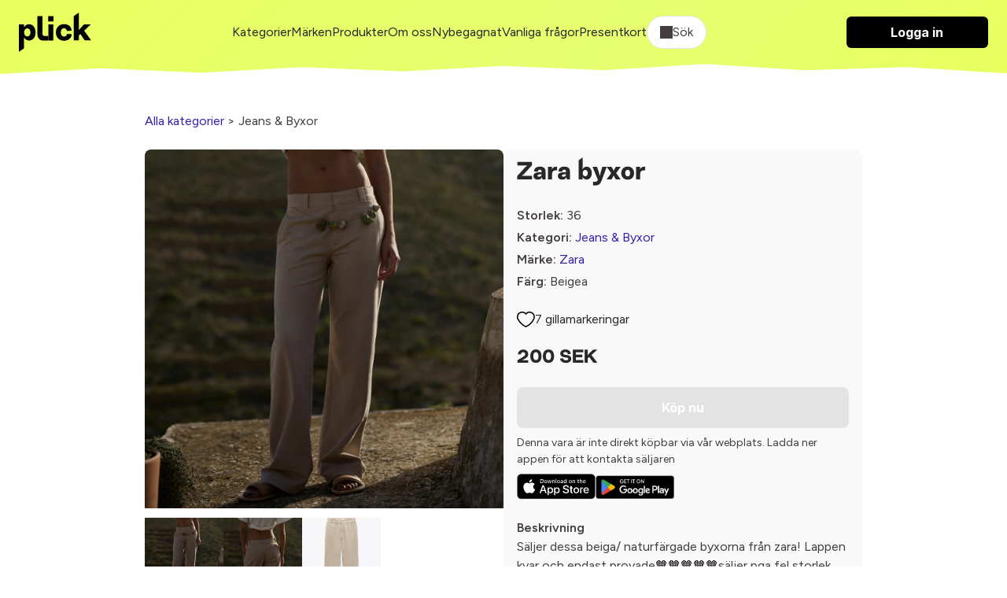

--- FILE ---
content_type: text/html; charset=utf-8
request_url: https://plick.se/byxor/lowwaist-zara-cargo-36-vkM33osdqJV
body_size: 22422
content:
<!DOCTYPE html>
<html lang="sv">
  <head>
    <meta name="viewport" content="width=device-width, initial-scale=1.0">
    <title>Beigea Zara Byxor | Jeans &amp; Byxor</title>
<link rel="icon" type="image/png" href="https://cdn.plick.es/assets/plick_favicon-5dd1dc12e319cf6f202701d2c07aed7a3a6adceb606b3ffa02a99ca68a5d0b48.png">
<meta name="description" content="Säljer dessa beiga/ naturfärgade byxorna från zara! Lappen kvar och endast provade🧡🧡🧡🧡🧡säljer pga fel storlek">
<link rel="canonical" href="https://plick.se/byxor/lowwaist-zara-cargo-36-vkM33osdqJV">
<link rel="image_src" href="https://cdn.plick.es/item_image/pxd6nj1ZQ3VmMBYOldMzvwm7yvWLNAoP2DebRKwz/w300_q90.webp">
<meta property="al:ios:url" content="plick://plick.se">
<meta property="al:ios:app_store_id" content="640623690">
<meta property="al:ios:app_name" content="Plick">
<meta property="al:android:url" content="plick://plick.se">
<meta property="al:android:package" content="swace.se.plick">
<meta property="al:android:app_name" content="Plick">
<meta property="og:image" content="https://cdn.plick.es/item_image/pxd6nj1ZQ3VmMBYOldMzvwm7yvWLNAoP2DebRKwz/w300_q90.webp">
<meta property="og:description" content="Säljer dessa beiga/ naturfärgade byxorna från zara! Lappen kvar och endast provade🧡🧡🧡🧡🧡säljer pga fel storlek">
<meta property="og:title" content="Beigea Zara Byxor | Jeans &amp; Byxor">
<meta name="social_title" content="Köp &amp; Sälj Second Hand Kläder Online | Plick App &amp; Web">
<meta name="social_description" content="Köp, sälj &amp; upptäck second hand kläder på Plick - bra för både miljön &amp; privatekonomi.">
<meta name="og_image" content="https://cdn.plick.es/assets/default-share-image-73a679c379be8d21ae14b015e109e6bf7dad34438e8d58ba069439a4176e8449.jpeg">
    <meta name="apple-itunes-app" content="app-id=640623690, affiliate-data=ct=marketplace-banner">
    <!-- Google Tag Manager Code -->
  <script type="application/javascript">
  (function(w,d,s,l,i){w[l]=w[l]||[];w[l].push({'gtm.start':
  new Date().getTime(),event:'gtm.js'});var f=d.getElementsByTagName(s)[0],
  j=d.createElement(s),dl=l!='dataLayer'?'&l='+l:'';j.async=true;j.src=
  'https://www.googletagmanager.com/gtm.js?id='+i+dl;f.parentNode.insertBefore(j,f);
  })(window,document,'script','dataLayer','GTM-KXL7RX');
</script>
<!-- End Google Tag Manager Code -->
<!-- Meta Pixel Code -->
<script type="text/plain" data-category="analytics">
  !function(f,b,e,v,n,t,s)
  {if(f.fbq)return;n=f.fbq=function(){n.callMethod?
  n.callMethod.apply(n,arguments):n.queue.push(arguments)};
  if(!f._fbq)f._fbq=n;n.push=n;n.loaded=!0;n.version='2.0';
  n.queue=[];t=b.createElement(e);t.async=!0;
  t.src=v;s=b.getElementsByTagName(e)[0];
  s.parentNode.insertBefore(t,s)}(window, document,'script',
  'https://connect.facebook.net/en_US/fbevents.js');
  fbq('init', '212290209853486');
  fbq('track', 'PageView');
</script>
<!-- End Meta Pixel Code -->
<!-- TikTok Pixel Code -->
<script type="text/plain" data-category="analytics">
  !function (w, d, t) {
    w.TiktokAnalyticsObject=t;var ttq=w[t]=w[t]||[];ttq.methods=["page","track","identify","instances","debug","on","off","once","ready","alias","group","enableCookie","disableCookie"],ttq.setAndDefer=function(t,e){t[e]=function(){t.push([e].concat(Array.prototype.slice.call(arguments,0)))}};for(var i=0;i<ttq.methods.length;i++)ttq.setAndDefer(ttq,ttq.methods[i]);ttq.instance=function(t){for(var e=ttq._i[t]||[],n=0;n<ttq.methods.length;n++)ttq.setAndDefer(e,ttq.methods[n]);return e},ttq.load=function(e,n){var i="https://analytics.tiktok.com/i18n/pixel/events.js";ttq._i=ttq._i||{},ttq._i[e]=[],ttq._i[e]._u=i,ttq._t=ttq._t||{},ttq._t[e]=+new Date,ttq._o=ttq._o||{},ttq._o[e]=n||{};var o=document.createElement("script");o.type="text/javascript",o.async=!0,o.src=i+"?sdkid="+e+"&lib="+t;var a=document.getElementsByTagName("script")[0];a.parentNode.insertBefore(o,a)};

    ttq.load('C5BCKDNGE0M3SF4I3BF0');
    ttq.page();
  }(window, document, 'ttq');
</script>
<!-- End TikTok Pixel Code -->
<!-- Snap Pixel Code -->
<script type="text/plain" data-category="analytics">
  (function(e,t,n){if(e.snaptr)return;var a=e.snaptr=function()
  {a.handleRequest?a.handleRequest.apply(a,arguments):a.queue.push(arguments)};
  a.queue=[];var s='script';r=t.createElement(s);r.async=!0;
  r.src=n;var u=t.getElementsByTagName(s)[0];
  u.parentNode.insertBefore(r,u);})(window,document,
  'https://sc-static.net/scevent.min.js');
  snaptr('init', 'e16e7b17-7840-48cb-8400-c422bfa2907b');
  snaptr('track', 'PAGE_VIEW');
</script>
<!-- End Snap Pixel Code -->
    <script type="text/javascript" data-category="ads">
  var PWT={}; //Initialize Namespace
  var googletag = googletag || {};
  googletag.cmd = googletag.cmd || [];

  // Make sure that the properties exist on the window.
  window.googlefc = window.googlefc || {};
  window.googlefc.callbackQueue = window.googlefc.callbackQueue || [];
  window.definedAdSlots = new Set();

  let gptRan = false;
  PWT.jsLoaded = () => { //PubMatic pwt.js on load callback is used to load GPT
    loadGPT();
  };

  const loadGPT = () => {
      // Check the gptRan flag
      if (!gptRan) {
        gptRan = true;
        var gads = document.createElement('script');
        var useSSL = 'https:' == document.location.protocol;
        gads.src = (useSSL ? 'https:' : 'http:') + '//securepubads.g.doubleclick.net/tag/js/gpt.js';
        var node = document.getElementsByTagName('script')[0];
        node.parentNode.insertBefore(gads, node);
      }
  };
  // Failsafe to call gpt. 500 ms timeout can be updated as per publisher preference.
  setTimeout(loadGPT, 500);


  (() => {
      const PUB_ID = '165145';
      const PROFILE_ID = '15907';
      var purl = window.location.href;
      var url = `//ads.pubmatic.com/AdServer/js/pwt/${PUB_ID}/${PROFILE_ID}/`;
      var profileVersionId = '';
      if(purl.indexOf('pwtv=')>0){
          var regexp = /pwtv=(.*?)(&|$)/g;
          var matches = regexp.exec(purl);
          if(matches.length >= 2 && matches[1].length > 0){
              profileVersionId = '/'+matches[1];
          }
      }
      var wtads = document.createElement('script');
      wtads.async = true;
      wtads.type = 'text/javascript';
      wtads.src = url+profileVersionId+'/pwt.js';
      var node = document.getElementsByTagName('script')[0];
      node.parentNode.insertBefore(wtads, node);
  })();
</script>

    <link rel="stylesheet" href="https://cdn.plick.es/assets/web-28cd1820f9a9d87b57e37ec81269a1a631803d9565493307c56d175dc7755ce1.css" media="all" />
    <script async src="https://ga.jspm.io/npm:es-module-shims@2.0.10/dist/es-module-shims.js" data-turbo-track="reload"></script>
    <link rel="stylesheet" href="https://checkoutshopper-test.adyen.com/checkoutshopper/sdk/5.58.0/adyen.css">
    <script type="importmap" data-turbo-track="reload">{
  "imports": {
    "application": "https://cdn.plick.es/assets/application-6c53f5374b30e638248152fb19f6cc636c0fb420e6e7c7eaf50de1fe128cf091.js",
    "web": "https://cdn.plick.es/assets/web-d54192ba8a56155d8a417c1b9cca26b256884d9d248264ff406c3fecf5d55272.js",
    "richtext_editor/font_size": "https://cdn.plick.es/assets/richtext_editor/font_size-a87fea8933c416a9e94b628ae44cac23d2a3df2ea21131daafce7b439bf5513f.js",
    "richtext_editor/link_with_fallback": "https://cdn.plick.es/assets/richtext_editor/link_with_fallback-98144bdb0ec2ec48b3d205a9ff6cc2bcc7776d8a5e7b5585787acd54dc6740ec.js",
    "@tiptap/core": "https://ga.jspm.io/npm:@tiptap/core@2.10.3/dist/index.js",
    "@tiptap/starter-kit": "https://ga.jspm.io/npm:@tiptap/starter-kit@2.4.0/dist/index.js",
    "@tiptap/extension-document": "https://ga.jspm.io/npm:@tiptap/extension-document@2.4.0/dist/index.js",
    "@tiptap/extension-paragraph": "https://ga.jspm.io/npm:@tiptap/extension-paragraph@2.4.0/dist/index.js",
    "@tiptap/extension-text": "https://ga.jspm.io/npm:@tiptap/extension-text@2.4.0/dist/index.js",
    "@tiptap/extension-bold": "https://ga.jspm.io/npm:@tiptap/extension-bold@2.4.0/dist/index.js",
    "@tiptap/extension-text-style": "https://cdn.skypack.dev/@tiptap/extension-text-style@2.0.0-beta.197",
    "@tiptap/extension-font-family": "https://cdn.skypack.dev/@tiptap/extension-font-family@2.0.0-beta.197",
    "@tiptap/extension-color": "https://cdn.skypack.dev/@tiptap/extension-color@2.0.0-beta.197",
    "@tiptap/extension-text-align": "https://cdn.skypack.dev/@tiptap/extension-text-align@2.0.0-beta.197",
    "@tiptap/extension-link": "https://cdn.skypack.dev/@tiptap/extension-link@2.0.0-beta.197",
    "@tiptap/extension-underline": "https://cdn.skypack.dev/@tiptap/extension-underline@2.0.0-beta.197",
    "@rails/actioncable/src": "https://ga.jspm.io/npm:@rails/actioncable@7.0.3/src/index.js",
    "@hotwired/stimulus": "https://ga.jspm.io/npm:@hotwired/stimulus@3.2.2/dist/stimulus.js",
    "@hotwired/stimulus-loading": "https://cdn.plick.es/assets/stimulus-loading-3576ce92b149ad5d6959438c6f291e2426c86df3b874c525b30faad51b0d96b3.js",
    "orderedmap": "https://ga.jspm.io/npm:orderedmap@2.1.1/dist/index.js",
    "prosemirror-commands": "https://ga.jspm.io/npm:prosemirror-commands@1.6.2/dist/index.js",
    "prosemirror-keymap": "https://ga.jspm.io/npm:prosemirror-keymap@1.2.2/dist/index.js",
    "prosemirror-model": "https://ga.jspm.io/npm:prosemirror-model@1.23.0/dist/index.js",
    "prosemirror-schema-list": "https://ga.jspm.io/npm:prosemirror-schema-list@1.4.1/dist/index.js",
    "prosemirror-state": "https://ga.jspm.io/npm:prosemirror-state@1.4.3/dist/index.js",
    "prosemirror-transform": "https://ga.jspm.io/npm:prosemirror-transform@1.10.2/dist/index.js",
    "prosemirror-view": "https://ga.jspm.io/npm:prosemirror-view@1.37.0/dist/index.js",
    "w3c-keyname": "https://ga.jspm.io/npm:w3c-keyname@2.2.8/index.js",
    "@tiptap/extension-blockquote": "https://ga.jspm.io/npm:@tiptap/extension-blockquote@2.4.0/dist/index.js",
    "@tiptap/extension-bullet-list": "https://ga.jspm.io/npm:@tiptap/extension-bullet-list@2.4.0/dist/index.js",
    "@tiptap/extension-code": "https://ga.jspm.io/npm:@tiptap/extension-code@2.4.0/dist/index.js",
    "@tiptap/extension-code-block": "https://ga.jspm.io/npm:@tiptap/extension-code-block@2.4.0/dist/index.js",
    "@tiptap/extension-dropcursor": "https://ga.jspm.io/npm:@tiptap/extension-dropcursor@2.4.0/dist/index.js",
    "@tiptap/extension-gapcursor": "https://ga.jspm.io/npm:@tiptap/extension-gapcursor@2.4.0/dist/index.js",
    "@tiptap/extension-hard-break": "https://ga.jspm.io/npm:@tiptap/extension-hard-break@2.4.0/dist/index.js",
    "@tiptap/extension-heading": "https://ga.jspm.io/npm:@tiptap/extension-heading@2.4.0/dist/index.js",
    "@tiptap/extension-history": "https://ga.jspm.io/npm:@tiptap/extension-history@2.10.3/dist/index.js",
    "@tiptap/extension-horizontal-rule": "https://ga.jspm.io/npm:@tiptap/extension-horizontal-rule@2.4.0/dist/index.js",
    "@tiptap/extension-italic": "https://ga.jspm.io/npm:@tiptap/extension-italic@2.4.0/dist/index.js",
    "@tiptap/extension-list-item": "https://ga.jspm.io/npm:@tiptap/extension-list-item@2.4.0/dist/index.js",
    "@tiptap/extension-ordered-list": "https://ga.jspm.io/npm:@tiptap/extension-ordered-list@2.4.0/dist/index.js",
    "@tiptap/extension-strike": "https://ga.jspm.io/npm:@tiptap/extension-strike@2.4.0/dist/index.js",
    "prosemirror-dropcursor": "https://ga.jspm.io/npm:prosemirror-dropcursor@1.8.1/dist/index.js",
    "prosemirror-gapcursor": "https://ga.jspm.io/npm:prosemirror-gapcursor@1.3.2/dist/index.js",
    "prosemirror-history": "https://ga.jspm.io/npm:prosemirror-history@1.4.1/dist/index.js",
    "rope-sequence": "https://ga.jspm.io/npm:rope-sequence@1.3.4/dist/index.js",
    "@rails/request.js": "https://ga.jspm.io/npm:@rails/request.js@0.0.8/src/index.js",
    "@hotwired/turbo-rails": "https://cdn.plick.es/assets/turbo.min-2cec1c05b4c217b463269747d4e53642a72ea6190bc853e09d26229a5b969d83.js",
    "@github/combobox-nav": "https://ga.jspm.io/npm:@github/combobox-nav@2.1.7/dist/index.js",
    "@rails/actioncable": "https://cdn.plick.es/assets/actioncable.esm-b66d83871f0a453b10ba8b4c147c2bafa655caaa5d13fa34e9bf361c1c2aedb7.js",
    "stimulus-popover": "https://ga.jspm.io/npm:stimulus-popover@6.2.0/dist/stimulus-popover.mjs",
    "stimulus-reveal-controller": "https://ga.jspm.io/npm:stimulus-reveal-controller@4.1.0/dist/stimulus-reveal-controller.mjs",
    "stimulus-sortable": "https://ga.jspm.io/npm:stimulus-sortable@4.1.1/dist/stimulus-sortable.mjs",
    "sortablejs": "https://ga.jspm.io/npm:sortablejs@1.15.0/modular/sortable.esm.js",
    "stimulus-use": "https://ga.jspm.io/npm:stimulus-use@0.52.0/dist/index.js",
    "stimulus-textarea-autogrow": "https://ga.jspm.io/npm:stimulus-textarea-autogrow@4.1.0/dist/stimulus-textarea-autogrow.mjs",
    "@sentry/browser": "https://ga.jspm.io/npm:@sentry/browser@7.86.0/esm/index.js",
    "@sentry/tracing": "https://ga.jspm.io/npm:@sentry/tracing@7.86.0/esm/index.js",
    "@sentry-internal/feedback": "https://ga.jspm.io/npm:@sentry-internal/feedback@7.86.0/esm/index.js",
    "@sentry-internal/tracing": "https://ga.jspm.io/npm:@sentry-internal/tracing@7.86.0/esm/index.js",
    "@sentry/core": "https://ga.jspm.io/npm:@sentry/core@7.86.0/esm/index.js",
    "@sentry/replay": "https://ga.jspm.io/npm:@sentry/replay@7.86.0/esm/index.js",
    "@sentry/utils": "https://ga.jspm.io/npm:@sentry/utils@7.86.0/esm/index.js",
    "@stripe/stripe-js": "https://ga.jspm.io/npm:@stripe/stripe-js@2.2.0/dist/stripe.esm.js",
    "@tiptap/pm/commands": "https://ga.jspm.io/npm:@tiptap/pm@2.10.3/commands/dist/index.js",
    "@tiptap/pm/keymap": "https://ga.jspm.io/npm:@tiptap/pm@2.10.3/keymap/dist/index.js",
    "@tiptap/pm/model": "https://ga.jspm.io/npm:@tiptap/pm@2.10.3/model/dist/index.js",
    "@tiptap/pm/schema-list": "https://ga.jspm.io/npm:@tiptap/pm@2.10.3/schema-list/dist/index.js",
    "@tiptap/pm/state": "https://ga.jspm.io/npm:@tiptap/pm@2.10.3/state/dist/index.js",
    "@tiptap/pm/transform": "https://ga.jspm.io/npm:@tiptap/pm@2.10.3/transform/dist/index.js",
    "@tiptap/pm/view": "https://ga.jspm.io/npm:@tiptap/pm@2.10.3/view/dist/index.js",
    "@tiptap/extension-bubble-menu": "https://ga.jspm.io/npm:@tiptap/extension-bubble-menu@2.4.0/dist/index.js",
    "@popperjs/core": "https://ga.jspm.io/npm:@popperjs/core@2.11.8/lib/index.js",
    "@tiptap/pm/dropcursor": "https://ga.jspm.io/npm:@tiptap/pm@2.4.0/dropcursor/dist/index.js",
    "@tiptap/pm/gapcursor": "https://ga.jspm.io/npm:@tiptap/pm@2.4.0/gapcursor/dist/index.js",
    "@tiptap/pm/history": "https://ga.jspm.io/npm:@tiptap/pm@2.10.3/history/dist/index.js",
    "tippy.js": "https://ga.jspm.io/npm:tippy.js@6.3.7/dist/tippy.esm.js",
    "tiptap-extension-auto-joiner": "https://ga.jspm.io/npm:tiptap-extension-auto-joiner@0.1.3/dist/index.js",
    "@adyen/adyen-web": "https://cdn.plick.es/assets/@adyen--adyen-web-adc0468cbde4584340a0e8859a27f284c1c80847601b6fa2be8657650c378a46.js",
    "@adyen/adyen-web/auto": "https://cdn.plick.es/assets/@adyen--adyen-web--auto-e1e7e34f7b6f24ebbb773ed4748e80ca62e6b5e25baae756866b119648d433b9.js",
    "controllers/accounts_controller": "https://cdn.plick.es/assets/controllers/accounts_controller-c4852ee0fed7d67c2dd7c6ed83fbcabb3b8d88a79ed9dac9aed8989d9f896eec.js",
    "controllers/adyen_controller": "https://cdn.plick.es/assets/controllers/adyen_controller-5deab654d70375133cf72b1b91a1ae8c99d60161d791cdbf11e83dbbe0a49792.js",
    "controllers/appearance_controller": "https://cdn.plick.es/assets/controllers/appearance_controller-3892ac9a5a3379b1598cfa966600a5f0c77d94ca447d4867727399311184e1e5.js",
    "controllers/append_controller": "https://cdn.plick.es/assets/controllers/append_controller-6efa15b60b990410b87f96850926352980b02b7af41737756f20bba21c572dad.js",
    "controllers/application": "https://cdn.plick.es/assets/controllers/application-09d7fbcba44ae94e34e1be00567db62e125631cdadc2a455069125e37b48b3c2.js",
    "controllers/autocomplete_component_controller": "https://cdn.plick.es/assets/controllers/autocomplete_component_controller-f2975a1d52467629deb47f86873a492d1907233fa842939b508e364379e8a226.js",
    "controllers/autocomplete_controller": "https://cdn.plick.es/assets/controllers/autocomplete_controller-cebbccef3f9e43b96ddac334941f96d491c7ad56dd0c240f834bf8fd38e213a5.js",
    "controllers/checkbox_controller": "https://cdn.plick.es/assets/controllers/checkbox_controller-964274299e81b96fc8593d52b268faf6c42f564f1c8d70c7692f28eb5aa6bff4.js",
    "controllers/chips_input_controller": "https://cdn.plick.es/assets/controllers/chips_input_controller-fbf7521bf026371507a3508039aeb030ae0a0d7621ccb8914ba3518a8abc69fb.js",
    "controllers/clipboard_controller": "https://cdn.plick.es/assets/controllers/clipboard_controller-8fafe9cabd495c29f7c81463ea369aea243d64a35481ad6cf6e407bd3115fce8.js",
    "controllers/combobox_controller": "https://cdn.plick.es/assets/controllers/combobox_controller-c855fb17474c40ce78ab1f749c1bed4249fedbf90a11909a421e73cb26392d12.js",
    "controllers/dependent_select_controller": "https://cdn.plick.es/assets/controllers/dependent_select_controller-17940a7958141fb1d2e9ae92e1bb304627a3d5f02c7ff06750577e8ca542fc1f.js",
    "controllers/dialog_controller": "https://cdn.plick.es/assets/controllers/dialog_controller-eebbf88c33e89c30ec164f7f9bfcc63c9516ddd8dc4c4499509c6bd06a8a21c8.js",
    "controllers/form_controller": "https://cdn.plick.es/assets/controllers/form_controller-ef866d14761b33c479b00f95d5c5e321b1198a0326cfa8ad58f95f1b63a52412.js",
    "controllers/hide_controller": "https://cdn.plick.es/assets/controllers/hide_controller-f0b6becf35963f4fdce3f6ea3c10e2d8468e2088a396da016a769bfb5140fc43.js",
    "controllers/image_preview_controller": "https://cdn.plick.es/assets/controllers/image_preview_controller-0e83397b9e6a72aea7d2f3669a51c412cda436a8d26f7240b6e2a6e457e8a121.js",
    "controllers": "https://cdn.plick.es/assets/controllers/index-a62dd8025294fbfa0aea228ce70c9786103c790db1e6896e6612df3f8e7f438f.js",
    "controllers/macro_controller": "https://cdn.plick.es/assets/controllers/macro_controller-49174278b36f6c36a31d0ef0a4f11229d1e18ca90f7c605de1b7ebfcdc3e457d.js",
    "controllers/modal_controller": "https://cdn.plick.es/assets/controllers/modal_controller-7964b1c073c68a3d3d48d29670b34288165852ea208888aee7ed5635467c163f.js",
    "controllers/playground_controller": "https://cdn.plick.es/assets/controllers/playground_controller-4d81f4731885b53efdf2415221d9a422255419d51347ae1ebccd6a8c75f88cbf.js",
    "controllers/popover_controller": "https://cdn.plick.es/assets/controllers/popover_controller-2c552b3b0e2e9ca69554be41b6d17c7fa9d807b3ef4e446e5f99164fd7763058.js",
    "controllers/remove_controller": "https://cdn.plick.es/assets/controllers/remove_controller-bb334c2f925547dd5af206afae4228272e0dadb8e70a9713b49ae943e4824f99.js",
    "controllers/richtext_controller": "https://cdn.plick.es/assets/controllers/richtext_controller-0120a105b6fd120755cff30448cc3980cf1d134a3222e6553942afe031d6d6a2.js",
    "controllers/select_show_controller": "https://cdn.plick.es/assets/controllers/select_show_controller-c7e15fb7add814c2e015e61c41135fc61fc4d8e977dda19cf72833803062ff08.js",
    "controllers/style_spacing_controller": "https://cdn.plick.es/assets/controllers/style_spacing_controller-ca28df10565326ac842ea785fe486f5f197c2e693864f840a0d0f53933b61ff9.js",
    "controllers/table_controller": "https://cdn.plick.es/assets/controllers/table_controller-16a7bd62c3ce4595ac11f2108ee2da32cc74641842a739f48a73b6b6e0943c28.js",
    "controllers/table_to_csv_controller": "https://cdn.plick.es/assets/controllers/table_to_csv_controller-e845e0914f2c2c910a1fc2dec8349610a3fd315679efcefd18cd01377c4f6439.js",
    "controllers/turbo_src_controller": "https://cdn.plick.es/assets/controllers/turbo_src_controller-4f02105acc4b4fa97f77852d5919bf265f206ac4b17fe14bc12f724833aeb2e5.js",
    "web_controllers/application": "https://cdn.plick.es/assets/web_controllers/application-b8172f9521d37f6e2b1695a587935b8d9e8063da31997709462e2d1900ea3d2b.js",
    "web_controllers/auto_validation_controller": "https://cdn.plick.es/assets/web_controllers/auto_validation_controller-5f6083c9b679dd3dffca0df3d531cb9caabedfbcdf705eb7a81df47df9a79980.js",
    "web_controllers/cookie_consent_controller": "https://cdn.plick.es/assets/web_controllers/cookie_consent_controller-2ec882f5f66d164f241c7cad4e3e1a243f9c013766dbdc15b7c7637214e60204.js",
    "web_controllers/flash_controller": "https://cdn.plick.es/assets/web_controllers/flash_controller-40387aa9b07da66ca826e19cf220d0c5fb67494e98b21ee534ec208bcd3abc4c.js",
    "web_controllers/form_checker_controller": "https://cdn.plick.es/assets/web_controllers/form_checker_controller-8e6180e27d2f236ba42fa5d679dd1801d75ba481ff457a9f8c4dadda1fcd0845.js",
    "web_controllers/gallery_controller": "https://cdn.plick.es/assets/web_controllers/gallery_controller-7e2d2928d33482e9496f1b7246cdc099d7e079299c5ab8c25b308e58d4059920.js",
    "web_controllers/google_ads_controller": "https://cdn.plick.es/assets/web_controllers/google_ads_controller-fe4e507473d333e8726b208ecf02b306bc037e4cab347f8140c53a71fca12e25.js",
    "web_controllers": "https://cdn.plick.es/assets/web_controllers/index-7da9ae9d20bd44946a92e9ac661f67f6df7f5739603393628fbe660a0233dda2.js",
    "web_controllers/loading_controller": "https://cdn.plick.es/assets/web_controllers/loading_controller-ad112e77e4f51e6edad0b20f7155d0482ababb79d2c6dbd32b5b5b3b6f9298c9.js",
    "web_controllers/pagination_controller": "https://cdn.plick.es/assets/web_controllers/pagination_controller-59820dd3b0f5e095861abc2414ac612ce78552aae35f093e7879ee433b887feb.js",
    "web_controllers/pixel_tracking_controller": "https://cdn.plick.es/assets/web_controllers/pixel_tracking_controller-1789ad9a34d17e27bd2b950ee393aaffc4671973bc2246f300084749c3acad7c.js",
    "web_controllers/poll_controller": "https://cdn.plick.es/assets/web_controllers/poll_controller-e004364173ec8c115738220bfc951af8a28267a91e2af62bf1e014121acff3e6.js",
    "web_controllers/radio_controller": "https://cdn.plick.es/assets/web_controllers/radio_controller-4e5efcec6ea75f2ec30f4382ca99d223fef14d23a1696de4fbc8611bfd8c32df.js",
    "web_controllers/refresh_controller": "https://cdn.plick.es/assets/web_controllers/refresh_controller-c24a99c8a809ca269c6b7e85e4dc078db31e7032788ce8d769a5216df846332a.js",
    "web_controllers/scroll_controller": "https://cdn.plick.es/assets/web_controllers/scroll_controller-f45c13c92861f1b88a9c4f3365dc640084a1699e625e02ada91c9e3e7f6dc0c0.js",
    "web_controllers/stripe_controller": "https://cdn.plick.es/assets/web_controllers/stripe_controller-9d4910e75bf13392aab479182829fe19f870f4e524328c6bdcd9cb24f3640193.js",
    "channels/consumer": "https://cdn.plick.es/assets/channels/consumer-b0ce945e7ae055dba9cceb062a47080dd9c7794a600762c19d38dbde3ba8ff0d.js",
    "channels": "https://cdn.plick.es/assets/channels/index-2983a1503d73f62703fe53d06f8d3b4d6829d995276142c70e1a4acf1ab7e65a.js"
  }
}</script>
<link rel="modulepreload" href="https://cdn.plick.es/assets/stimulus-loading-3576ce92b149ad5d6959438c6f291e2426c86df3b874c525b30faad51b0d96b3.js">
<link rel="modulepreload" href="https://cdn.plick.es/assets/@adyen--adyen-web-adc0468cbde4584340a0e8859a27f284c1c80847601b6fa2be8657650c378a46.js">
<link rel="modulepreload" href="https://cdn.plick.es/assets/@adyen--adyen-web--auto-e1e7e34f7b6f24ebbb773ed4748e80ca62e6b5e25baae756866b119648d433b9.js">
<script type="module">import "web"</script>
    <meta name="csrf-param" content="authenticity_token" />
<meta name="csrf-token" content="kc8N2OkvQrROvTnFiHwN3D7KlYVls780eK05v1gMzd2zr4IjYzBgfZlAwa1uZD46YDNZ_O09qn9FTWnzuYoctQ" />
    <meta name="turbo-refresh-method" content="morph" >
    <meta name="turbo-refresh-scroll" content="preserve">
    
    
    <script>
      // Configure sentryOnLoad before adding the Loader Script
      window.sentryOnLoad = function () {
        Sentry.init({
          dsn: "https://b82874e8938e47df8b0671ba13208a19@o1174159.ingest.sentry.io/1211357",
          environment: production,
          tracesSampleRate: 1.0 // We sample everything now for starters, change this later on
        });
      };
    </script>
  </head>
  <body>
    
<header class="header" id="header">
  <div>
    <div class="container container--large">
      <div class="cluster cluster--space-between">
        <div>
          <a aria-label="plick home" href="/">
            <img height="50px" alt="plick home" src="https://cdn.plick.es/assets/logga-908874171d49e164990eb54e76febb773fac1ad0d3e7d88a398ab38b66f162e4.svg" />
</a>        </div>

        
        
        <div class="cluster cluster--center mobile:hidden">
              <a class="color:dark" href="/kategorier">Kategorier</a>
              <a class="color:dark" href="/m%C3%A4rkeskl%C3%A4der">Märken</a>
              <a class="color:dark" href="/produkter">Produkter</a>
              <a class="color:dark" href="/om-oss">Om oss</a>
              <a class="color:dark" href="/nybegagnat">Nybegagnat</a>
              <a class="color:dark" href="/vanliga-fragor">Vanliga frågor</a>
              <a class="color:dark" href="/presentkort">Presentkort</a>
          <div
  class="filter"
  data-controller="dialog"
  data-dialog-modal-value="true"
  data-action="keydown.esc->dialog#close:stop click@document->dialog#closeOnClickOutside"
>
  <button class="filter__toggle filter__toggle--open" data-action="click->dialog#toggle">
    <div class="cluster"><span class="icon icon--search" aria-hidden="true"></span> Sök</div>
  </button>

  <dialog class="dialog filter__dialog" data-dialog-target="dialog">
    <!-- BEGIN CONTENT -->
    <form data-turbo-frame="listing_index" data-turbo-action="advance" data-action="submit-&gt;dialog#close" action="/produkter" accept-charset="UTF-8" method="get">
      <div class="stack-xxs">
        <div class="row p--l">
          <input autofocus="autofocus" placeholder="Vad letar du efter idag?" class="form__input" type="text" name="query" id="query" />

          <button
            class="filter__toggle"
            type="submit"
            data-action="click->dialog#close"
          >
            Sök
          </button>
        </div>

        <div class="filter__content p--l">
          <div class="stack">
            <div class="stack stack--xxs">
              <h4>Passform</h4>

                <div>
                  <label for="sex_m">
                    <div class="cluster cluster--space-between">
                      <p>
                        Man
                      </p>

                      <input type="checkbox" value="M" name="sex[]" id="sex_m" />
                    </div>
</label>                </div>
                <div>
                  <label for="sex_u">
                    <div class="cluster cluster--space-between">
                      <p>
                        Unisex
                      </p>

                      <input type="checkbox" value="U" name="sex[]" id="sex_u" />
                    </div>
</label>                </div>
                <div>
                  <label for="sex_f">
                    <div class="cluster cluster--space-between">
                      <p>
                        Kvinna
                      </p>

                      <input type="checkbox" value="F" name="sex[]" id="sex_f" />
                    </div>
</label>                </div>
            </div>

            <div class="stack stack--xxs">
              <h4>Kategorier</h4>

                <label for="category_id_612">
                  <div class="cluster cluster--space-between">
                    <p>Sovkläder &amp; Loungewear</p>
                    <input type="checkbox" value="612" name="category_id[]" id="category_id_612" />
                  </div>
</label>
                <div class="p-l--s">
                    <label for="category_id_645">
                      <div class="cluster cluster--space-between">
                        <p>Pyjamas</p>
                        <input type="checkbox" value="645" name="category_id[]" id="category_id_645" />
                      </div>
</label>
                    <div class="p-l--s">
                    </div>
                    <label for="category_id_646">
                      <div class="cluster cluster--space-between">
                        <p>Nattlinne</p>
                        <input type="checkbox" value="646" name="category_id[]" id="category_id_646" />
                      </div>
</label>
                    <div class="p-l--s">
                    </div>
                    <label for="category_id_647">
                      <div class="cluster cluster--space-between">
                        <p>Loungewear</p>
                        <input type="checkbox" value="647" name="category_id[]" id="category_id_647" />
                      </div>
</label>
                    <div class="p-l--s">
                    </div>
                    <label for="category_id_648">
                      <div class="cluster cluster--space-between">
                        <p>Morgonrockar</p>
                        <input type="checkbox" value="648" name="category_id[]" id="category_id_648" />
                      </div>
</label>
                    <div class="p-l--s">
                    </div>
                    <label for="category_id_649">
                      <div class="cluster cluster--space-between">
                        <p>Övrigt</p>
                        <input type="checkbox" value="649" name="category_id[]" id="category_id_649" />
                      </div>
</label>
                    <div class="p-l--s">
                    </div>
                </div>
                <label for="category_id_650">
                  <div class="cluster cluster--space-between">
                    <p>Badkläder</p>
                    <input type="checkbox" value="650" name="category_id[]" id="category_id_650" />
                  </div>
</label>
                <div class="p-l--s">
                    <label for="category_id_651">
                      <div class="cluster cluster--space-between">
                        <p>Badbyxor</p>
                        <input type="checkbox" value="651" name="category_id[]" id="category_id_651" />
                      </div>
</label>
                    <div class="p-l--s">
                    </div>
                    <label for="category_id_652">
                      <div class="cluster cluster--space-between">
                        <p>Bikinis</p>
                        <input type="checkbox" value="652" name="category_id[]" id="category_id_652" />
                      </div>
</label>
                    <div class="p-l--s">
                    </div>
                    <label for="category_id_653">
                      <div class="cluster cluster--space-between">
                        <p>Baddräkter</p>
                        <input type="checkbox" value="653" name="category_id[]" id="category_id_653" />
                      </div>
</label>
                    <div class="p-l--s">
                    </div>
                    <label for="category_id_654">
                      <div class="cluster cluster--space-between">
                        <p>Strandkläder</p>
                        <input type="checkbox" value="654" name="category_id[]" id="category_id_654" />
                      </div>
</label>
                    <div class="p-l--s">
                    </div>
                    <label for="category_id_655">
                      <div class="cluster cluster--space-between">
                        <p>Övrigt</p>
                        <input type="checkbox" value="655" name="category_id[]" id="category_id_655" />
                      </div>
</label>
                    <div class="p-l--s">
                    </div>
                </div>
                <label for="category_id_656">
                  <div class="cluster cluster--space-between">
                    <p>Maskerad &amp; Cosplay</p>
                    <input type="checkbox" value="656" name="category_id[]" id="category_id_656" />
                  </div>
</label>
                <div class="p-l--s">
                </div>
                <label for="category_id_657">
                  <div class="cluster cluster--space-between">
                    <p>Underkläder</p>
                    <input type="checkbox" value="657" name="category_id[]" id="category_id_657" />
                  </div>
</label>
                <div class="p-l--s">
                    <label for="category_id_658">
                      <div class="cluster cluster--space-between">
                        <p>BHar</p>
                        <input type="checkbox" value="658" name="category_id[]" id="category_id_658" />
                      </div>
</label>
                    <div class="p-l--s">
                    </div>
                    <label for="category_id_659">
                      <div class="cluster cluster--space-between">
                        <p>Strumpor</p>
                        <input type="checkbox" value="659" name="category_id[]" id="category_id_659" />
                      </div>
</label>
                    <div class="p-l--s">
                    </div>
                    <label for="category_id_660">
                      <div class="cluster cluster--space-between">
                        <p>Bodys &amp; Set</p>
                        <input type="checkbox" value="660" name="category_id[]" id="category_id_660" />
                      </div>
</label>
                    <div class="p-l--s">
                    </div>
                    <label for="category_id_661">
                      <div class="cluster cluster--space-between">
                        <p>Korsetter</p>
                        <input type="checkbox" value="661" name="category_id[]" id="category_id_661" />
                      </div>
</label>
                    <div class="p-l--s">
                    </div>
                    <label for="category_id_662">
                      <div class="cluster cluster--space-between">
                        <p>Shapewear</p>
                        <input type="checkbox" value="662" name="category_id[]" id="category_id_662" />
                      </div>
</label>
                    <div class="p-l--s">
                    </div>
                    <label for="category_id_663">
                      <div class="cluster cluster--space-between">
                        <p>Trosor</p>
                        <input type="checkbox" value="663" name="category_id[]" id="category_id_663" />
                      </div>
</label>
                    <div class="p-l--s">
                    </div>
                    <label for="category_id_664">
                      <div class="cluster cluster--space-between">
                        <p>Tights &amp; Strumpbyxor</p>
                        <input type="checkbox" value="664" name="category_id[]" id="category_id_664" />
                      </div>
</label>
                    <div class="p-l--s">
                    </div>
                    <label for="category_id_665">
                      <div class="cluster cluster--space-between">
                        <p>Övrigt</p>
                        <input type="checkbox" value="665" name="category_id[]" id="category_id_665" />
                      </div>
</label>
                    <div class="p-l--s">
                    </div>
                    <label for="category_id_666">
                      <div class="cluster cluster--space-between">
                        <p>Kalsonger</p>
                        <input type="checkbox" value="666" name="category_id[]" id="category_id_666" />
                      </div>
</label>
                    <div class="p-l--s">
                    </div>
                </div>
                <label for="category_id_2">
                  <div class="cluster cluster--space-between">
                    <p>Accessoarer</p>
                    <input type="checkbox" value="2" name="category_id[]" id="category_id_2" />
                  </div>
</label>
                <div class="p-l--s">
                    <label for="category_id_579">
                      <div class="cluster cluster--space-between">
                        <p>Bälten &amp; Skärp</p>
                        <input type="checkbox" value="579" name="category_id[]" id="category_id_579" />
                      </div>
</label>
                    <div class="p-l--s">
                    </div>
                    <label for="category_id_580">
                      <div class="cluster cluster--space-between">
                        <p>Klockor</p>
                        <input type="checkbox" value="580" name="category_id[]" id="category_id_580" />
                      </div>
</label>
                    <div class="p-l--s">
                    </div>
                    <label for="category_id_581">
                      <div class="cluster cluster--space-between">
                        <p>Halsdukar &amp; Sjalar</p>
                        <input type="checkbox" value="581" name="category_id[]" id="category_id_581" />
                      </div>
</label>
                    <div class="p-l--s">
                        <label for="category_id_583">
                          <div class="cluster cluster--space-between">
                            <p>Halsdukar</p>
                            <input type="checkbox" value="583" name="category_id[]" id="category_id_583" />
                          </div>
</label>                        <label for="category_id_584">
                          <div class="cluster cluster--space-between">
                            <p>Sjalar</p>
                            <input type="checkbox" value="584" name="category_id[]" id="category_id_584" />
                          </div>
</label>                    </div>
                    <label for="category_id_582">
                      <div class="cluster cluster--space-between">
                        <p>Handskar &amp; Vantar</p>
                        <input type="checkbox" value="582" name="category_id[]" id="category_id_582" />
                      </div>
</label>
                    <div class="p-l--s">
                    </div>
                    <label for="category_id_585">
                      <div class="cluster cluster--space-between">
                        <p>Smycken</p>
                        <input type="checkbox" value="585" name="category_id[]" id="category_id_585" />
                      </div>
</label>
                    <div class="p-l--s">
                        <label for="category_id_586">
                          <div class="cluster cluster--space-between">
                            <p>Övrigt</p>
                            <input type="checkbox" value="586" name="category_id[]" id="category_id_586" />
                          </div>
</label>                        <label for="category_id_235">
                          <div class="cluster cluster--space-between">
                            <p>Halsband</p>
                            <input type="checkbox" value="235" name="category_id[]" id="category_id_235" />
                          </div>
</label>                        <label for="category_id_234">
                          <div class="cluster cluster--space-between">
                            <p>Armband</p>
                            <input type="checkbox" value="234" name="category_id[]" id="category_id_234" />
                          </div>
</label>                        <label for="category_id_233">
                          <div class="cluster cluster--space-between">
                            <p>Ringar</p>
                            <input type="checkbox" value="233" name="category_id[]" id="category_id_233" />
                          </div>
</label>                        <label for="category_id_236">
                          <div class="cluster cluster--space-between">
                            <p>Örhängen</p>
                            <input type="checkbox" value="236" name="category_id[]" id="category_id_236" />
                          </div>
</label>                    </div>
                    <label for="category_id_591">
                      <div class="cluster cluster--space-between">
                        <p>Solglasögon</p>
                        <input type="checkbox" value="591" name="category_id[]" id="category_id_591" />
                      </div>
</label>
                    <div class="p-l--s">
                    </div>
                    <label for="category_id_592">
                      <div class="cluster cluster--space-between">
                        <p>Håraccessoarer</p>
                        <input type="checkbox" value="592" name="category_id[]" id="category_id_592" />
                      </div>
</label>
                    <div class="p-l--s">
                    </div>
                    <label for="category_id_667">
                      <div class="cluster cluster--space-between">
                        <p>Maskerad &amp; Cosplay</p>
                        <input type="checkbox" value="667" name="category_id[]" id="category_id_667" />
                      </div>
</label>
                    <div class="p-l--s">
                    </div>
                    <label for="category_id_282">
                      <div class="cluster cluster--space-between">
                        <p>Mössor &amp; Kepsar</p>
                        <input type="checkbox" value="282" name="category_id[]" id="category_id_282" />
                      </div>
</label>
                    <div class="p-l--s">
                        <label for="category_id_283">
                          <div class="cluster cluster--space-between">
                            <p>Mössor</p>
                            <input type="checkbox" value="283" name="category_id[]" id="category_id_283" />
                          </div>
</label>                        <label for="category_id_284">
                          <div class="cluster cluster--space-between">
                            <p>Kepsar</p>
                            <input type="checkbox" value="284" name="category_id[]" id="category_id_284" />
                          </div>
</label>                        <label for="category_id_285">
                          <div class="cluster cluster--space-between">
                            <p>Hattar</p>
                            <input type="checkbox" value="285" name="category_id[]" id="category_id_285" />
                          </div>
</label>                        <label for="category_id_559">
                          <div class="cluster cluster--space-between">
                            <p>Övrigt</p>
                            <input type="checkbox" value="559" name="category_id[]" id="category_id_559" />
                          </div>
</label>                    </div>
                    <label for="category_id_286">
                      <div class="cluster cluster--space-between">
                        <p>Diadem</p>
                        <input type="checkbox" value="286" name="category_id[]" id="category_id_286" />
                      </div>
</label>
                    <div class="p-l--s">
                    </div>
                    <label for="category_id_546">
                      <div class="cluster cluster--space-between">
                        <p>Övrigt</p>
                        <input type="checkbox" value="546" name="category_id[]" id="category_id_546" />
                      </div>
</label>
                    <div class="p-l--s">
                    </div>
                </div>
                <label for="category_id_209">
                  <div class="cluster cluster--space-between">
                    <p>Västar</p>
                    <input type="checkbox" value="209" name="category_id[]" id="category_id_209" />
                  </div>
</label>
                <div class="p-l--s">
                    <label for="category_id_211">
                      <div class="cluster cluster--space-between">
                        <p>Dunvästar</p>
                        <input type="checkbox" value="211" name="category_id[]" id="category_id_211" />
                      </div>
</label>
                    <div class="p-l--s">
                    </div>
                    <label for="category_id_210">
                      <div class="cluster cluster--space-between">
                        <p>Pälsvästar</p>
                        <input type="checkbox" value="210" name="category_id[]" id="category_id_210" />
                      </div>
</label>
                    <div class="p-l--s">
                    </div>
                </div>
                <label for="category_id_12">
                  <div class="cluster cluster--space-between">
                    <p>Shorts</p>
                    <input type="checkbox" value="12" name="category_id[]" id="category_id_12" />
                  </div>
</label>
                <div class="p-l--s">
                </div>
                <label for="category_id_3">
                  <div class="cluster cluster--space-between">
                    <p>Väskor</p>
                    <input type="checkbox" value="3" name="category_id[]" id="category_id_3" />
                  </div>
</label>
                <div class="p-l--s">
                    <label for="category_id_287">
                      <div class="cluster cluster--space-between">
                        <p>Handväskor</p>
                        <input type="checkbox" value="287" name="category_id[]" id="category_id_287" />
                      </div>
</label>
                    <div class="p-l--s">
                    </div>
                    <label for="category_id_288">
                      <div class="cluster cluster--space-between">
                        <p>Ryggsäckar</p>
                        <input type="checkbox" value="288" name="category_id[]" id="category_id_288" />
                      </div>
</label>
                    <div class="p-l--s">
                    </div>
                    <label for="category_id_289">
                      <div class="cluster cluster--space-between">
                        <p>Kuvertväskor</p>
                        <input type="checkbox" value="289" name="category_id[]" id="category_id_289" />
                      </div>
</label>
                    <div class="p-l--s">
                    </div>
                    <label for="category_id_290">
                      <div class="cluster cluster--space-between">
                        <p>Plånböcker</p>
                        <input type="checkbox" value="290" name="category_id[]" id="category_id_290" />
                      </div>
</label>
                    <div class="p-l--s">
                    </div>
                    <label for="category_id_291">
                      <div class="cluster cluster--space-between">
                        <p>Shoppingväskor</p>
                        <input type="checkbox" value="291" name="category_id[]" id="category_id_291" />
                      </div>
</label>
                    <div class="p-l--s">
                    </div>
                    <label for="category_id_292">
                      <div class="cluster cluster--space-between">
                        <p>Axelväskor</p>
                        <input type="checkbox" value="292" name="category_id[]" id="category_id_292" />
                      </div>
</label>
                    <div class="p-l--s">
                    </div>
                    <label for="category_id_293">
                      <div class="cluster cluster--space-between">
                        <p>Resväskor</p>
                        <input type="checkbox" value="293" name="category_id[]" id="category_id_293" />
                      </div>
</label>
                    <div class="p-l--s">
                    </div>
                    <label for="category_id_294">
                      <div class="cluster cluster--space-between">
                        <p>Datorväskor</p>
                        <input type="checkbox" value="294" name="category_id[]" id="category_id_294" />
                      </div>
</label>
                    <div class="p-l--s">
                    </div>
                    <label for="category_id_295">
                      <div class="cluster cluster--space-between">
                        <p>Portföljer</p>
                        <input type="checkbox" value="295" name="category_id[]" id="category_id_295" />
                      </div>
</label>
                    <div class="p-l--s">
                    </div>
                </div>
                <label for="category_id_4">
                  <div class="cluster cluster--space-between">
                    <p>Jackor</p>
                    <input type="checkbox" value="4" name="category_id[]" id="category_id_4" />
                  </div>
</label>
                <div class="p-l--s">
                    <label for="category_id_223">
                      <div class="cluster cluster--space-between">
                        <p>Dunjackor</p>
                        <input type="checkbox" value="223" name="category_id[]" id="category_id_223" />
                      </div>
</label>
                    <div class="p-l--s">
                    </div>
                    <label for="category_id_225">
                      <div class="cluster cluster--space-between">
                        <p>Overshirts</p>
                        <input type="checkbox" value="225" name="category_id[]" id="category_id_225" />
                      </div>
</label>
                    <div class="p-l--s">
                    </div>
                    <label for="category_id_227">
                      <div class="cluster cluster--space-between">
                        <p>Skepparkavajer</p>
                        <input type="checkbox" value="227" name="category_id[]" id="category_id_227" />
                      </div>
</label>
                    <div class="p-l--s">
                    </div>
                    <label for="category_id_228">
                      <div class="cluster cluster--space-between">
                        <p>Kavajer</p>
                        <input type="checkbox" value="228" name="category_id[]" id="category_id_228" />
                      </div>
</label>
                    <div class="p-l--s">
                    </div>
                    <label for="category_id_229">
                      <div class="cluster cluster--space-between">
                        <p>Trenchcoats</p>
                        <input type="checkbox" value="229" name="category_id[]" id="category_id_229" />
                      </div>
</label>
                    <div class="p-l--s">
                    </div>
                    <label for="category_id_231">
                      <div class="cluster cluster--space-between">
                        <p>Pälsjackor</p>
                        <input type="checkbox" value="231" name="category_id[]" id="category_id_231" />
                      </div>
</label>
                    <div class="p-l--s">
                    </div>
                    <label for="category_id_232">
                      <div class="cluster cluster--space-between">
                        <p>Cardigan Jackor</p>
                        <input type="checkbox" value="232" name="category_id[]" id="category_id_232" />
                      </div>
</label>
                    <div class="p-l--s">
                    </div>
                    <label for="category_id_216">
                      <div class="cluster cluster--space-between">
                        <p>Teddyjackor</p>
                        <input type="checkbox" value="216" name="category_id[]" id="category_id_216" />
                      </div>
</label>
                    <div class="p-l--s">
                    </div>
                    <label for="category_id_224">
                      <div class="cluster cluster--space-between">
                        <p>Regnjackor</p>
                        <input type="checkbox" value="224" name="category_id[]" id="category_id_224" />
                      </div>
</label>
                    <div class="p-l--s">
                    </div>
                    <label for="category_id_230">
                      <div class="cluster cluster--space-between">
                        <p>Kappor</p>
                        <input type="checkbox" value="230" name="category_id[]" id="category_id_230" />
                      </div>
</label>
                    <div class="p-l--s">
                    </div>
                    <label for="category_id_220">
                      <div class="cluster cluster--space-between">
                        <p>Pufferjackor</p>
                        <input type="checkbox" value="220" name="category_id[]" id="category_id_220" />
                      </div>
</label>
                    <div class="p-l--s">
                    </div>
                    <label for="category_id_226">
                      <div class="cluster cluster--space-between">
                        <p>Rockar</p>
                        <input type="checkbox" value="226" name="category_id[]" id="category_id_226" />
                      </div>
</label>
                    <div class="p-l--s">
                    </div>
                    <label for="category_id_217">
                      <div class="cluster cluster--space-between">
                        <p>Vindjackor</p>
                        <input type="checkbox" value="217" name="category_id[]" id="category_id_217" />
                      </div>
</label>
                    <div class="p-l--s">
                    </div>
                    <label for="category_id_218">
                      <div class="cluster cluster--space-between">
                        <p>Skinnjackor</p>
                        <input type="checkbox" value="218" name="category_id[]" id="category_id_218" />
                      </div>
</label>
                    <div class="p-l--s">
                    </div>
                    <label for="category_id_219">
                      <div class="cluster cluster--space-between">
                        <p>Bomberjackor</p>
                        <input type="checkbox" value="219" name="category_id[]" id="category_id_219" />
                      </div>
</label>
                    <div class="p-l--s">
                    </div>
                    <label for="category_id_221">
                      <div class="cluster cluster--space-between">
                        <p>Jeansjackor</p>
                        <input type="checkbox" value="221" name="category_id[]" id="category_id_221" />
                      </div>
</label>
                    <div class="p-l--s">
                    </div>
                    <label for="category_id_222">
                      <div class="cluster cluster--space-between">
                        <p>Parkajackor</p>
                        <input type="checkbox" value="222" name="category_id[]" id="category_id_222" />
                      </div>
</label>
                    <div class="p-l--s">
                    </div>
                </div>
                <label for="category_id_10">
                  <div class="cluster cluster--space-between">
                    <p>Blusar</p>
                    <input type="checkbox" value="10" name="category_id[]" id="category_id_10" />
                  </div>
</label>
                <div class="p-l--s">
                </div>
                <label for="category_id_6">
                  <div class="cluster cluster--space-between">
                    <p>Jeans &amp; Byxor</p>
                    <input type="checkbox" value="6" name="category_id[]" id="category_id_6" />
                  </div>
</label>
                <div class="p-l--s">
                    <label for="category_id_198">
                      <div class="cluster cluster--space-between">
                        <p>Jeans</p>
                        <input type="checkbox" value="198" name="category_id[]" id="category_id_198" />
                      </div>
</label>
                    <div class="p-l--s">
                    </div>
                    <label for="category_id_197">
                      <div class="cluster cluster--space-between">
                        <p>Täckbyxor</p>
                        <input type="checkbox" value="197" name="category_id[]" id="category_id_197" />
                      </div>
</label>
                    <div class="p-l--s">
                    </div>
                    <label for="category_id_199">
                      <div class="cluster cluster--space-between">
                        <p>Linnebyxor</p>
                        <input type="checkbox" value="199" name="category_id[]" id="category_id_199" />
                      </div>
</label>
                    <div class="p-l--s">
                    </div>
                    <label for="category_id_200">
                      <div class="cluster cluster--space-between">
                        <p>Kostymbyxor</p>
                        <input type="checkbox" value="200" name="category_id[]" id="category_id_200" />
                      </div>
</label>
                    <div class="p-l--s">
                    </div>
                    <label for="category_id_201">
                      <div class="cluster cluster--space-between">
                        <p>Manchesterbyxor</p>
                        <input type="checkbox" value="201" name="category_id[]" id="category_id_201" />
                      </div>
</label>
                    <div class="p-l--s">
                    </div>
                    <label for="category_id_202">
                      <div class="cluster cluster--space-between">
                        <p>Mjukisbyxor</p>
                        <input type="checkbox" value="202" name="category_id[]" id="category_id_202" />
                      </div>
</label>
                    <div class="p-l--s">
                    </div>
                    <label for="category_id_203">
                      <div class="cluster cluster--space-between">
                        <p>Chinos</p>
                        <input type="checkbox" value="203" name="category_id[]" id="category_id_203" />
                      </div>
</label>
                    <div class="p-l--s">
                    </div>
                    <label for="category_id_204">
                      <div class="cluster cluster--space-between">
                        <p>Cargopants</p>
                        <input type="checkbox" value="204" name="category_id[]" id="category_id_204" />
                      </div>
</label>
                    <div class="p-l--s">
                    </div>
                    <label for="category_id_205">
                      <div class="cluster cluster--space-between">
                        <p>Leggings</p>
                        <input type="checkbox" value="205" name="category_id[]" id="category_id_205" />
                      </div>
</label>
                    <div class="p-l--s">
                    </div>
                    <label for="category_id_206">
                      <div class="cluster cluster--space-between">
                        <p>Jumpsuit</p>
                        <input type="checkbox" value="206" name="category_id[]" id="category_id_206" />
                      </div>
</label>
                    <div class="p-l--s">
                    </div>
                    <label for="category_id_207">
                      <div class="cluster cluster--space-between">
                        <p>Byxdress</p>
                        <input type="checkbox" value="207" name="category_id[]" id="category_id_207" />
                      </div>
</label>
                    <div class="p-l--s">
                    </div>
                    <label for="category_id_208">
                      <div class="cluster cluster--space-between">
                        <p>Skorts</p>
                        <input type="checkbox" value="208" name="category_id[]" id="category_id_208" />
                      </div>
</label>
                    <div class="p-l--s">
                    </div>
                </div>
                <label for="category_id_17">
                  <div class="cluster cluster--space-between">
                    <p>Tröjor &amp; Koftor</p>
                    <input type="checkbox" value="17" name="category_id[]" id="category_id_17" />
                  </div>
</label>
                <div class="p-l--s">
                </div>
                <label for="category_id_5">
                  <div class="cluster cluster--space-between">
                    <p>Klänningar</p>
                    <input type="checkbox" value="5" name="category_id[]" id="category_id_5" />
                  </div>
</label>
                <div class="p-l--s">
                </div>
                <label for="category_id_15">
                  <div class="cluster cluster--space-between">
                    <p>Toppar</p>
                    <input type="checkbox" value="15" name="category_id[]" id="category_id_15" />
                  </div>
</label>
                <div class="p-l--s">
                </div>
                <label for="category_id_14">
                  <div class="cluster cluster--space-between">
                    <p>T-shirts</p>
                    <input type="checkbox" value="14" name="category_id[]" id="category_id_14" />
                  </div>
</label>
                <div class="p-l--s">
                </div>
                <label for="category_id_9">
                  <div class="cluster cluster--space-between">
                    <p>Skjortor</p>
                    <input type="checkbox" value="9" name="category_id[]" id="category_id_9" />
                  </div>
</label>
                <div class="p-l--s">
                </div>
                <label for="category_id_13">
                  <div class="cluster cluster--space-between">
                    <p>Kjolar</p>
                    <input type="checkbox" value="13" name="category_id[]" id="category_id_13" />
                  </div>
</label>
                <div class="p-l--s">
                </div>
                <label for="category_id_7">
                  <div class="cluster cluster--space-between">
                    <p>Hoodies</p>
                    <input type="checkbox" value="7" name="category_id[]" id="category_id_7" />
                  </div>
</label>
                <div class="p-l--s">
                </div>
                <label for="category_id_8">
                  <div class="cluster cluster--space-between">
                    <p>Stickat</p>
                    <input type="checkbox" value="8" name="category_id[]" id="category_id_8" />
                  </div>
</label>
                <div class="p-l--s">
                </div>
                <label for="category_id_16">
                  <div class="cluster cluster--space-between">
                    <p>Kostymer</p>
                    <input type="checkbox" value="16" name="category_id[]" id="category_id_16" />
                  </div>
</label>
                <div class="p-l--s">
                </div>
                <label for="category_id_11">
                  <div class="cluster cluster--space-between">
                    <p>Skor</p>
                    <input type="checkbox" value="11" name="category_id[]" id="category_id_11" />
                  </div>
</label>
                <div class="p-l--s">
                    <label for="category_id_593">
                      <div class="cluster cluster--space-between">
                        <p>Stövlar</p>
                        <input type="checkbox" value="593" name="category_id[]" id="category_id_593" />
                      </div>
</label>
                    <div class="p-l--s">
                    </div>
                    <label for="category_id_594">
                      <div class="cluster cluster--space-between">
                        <p>Tofflor</p>
                        <input type="checkbox" value="594" name="category_id[]" id="category_id_594" />
                      </div>
</label>
                    <div class="p-l--s">
                    </div>
                    <label for="category_id_183">
                      <div class="cluster cluster--space-between">
                        <p>Sneakers</p>
                        <input type="checkbox" value="183" name="category_id[]" id="category_id_183" />
                      </div>
</label>
                    <div class="p-l--s">
                    </div>
                    <label for="category_id_184">
                      <div class="cluster cluster--space-between">
                        <p>Sandaler</p>
                        <input type="checkbox" value="184" name="category_id[]" id="category_id_184" />
                      </div>
</label>
                    <div class="p-l--s">
                    </div>
                    <label for="category_id_185">
                      <div class="cluster cluster--space-between">
                        <p>Kängor</p>
                        <input type="checkbox" value="185" name="category_id[]" id="category_id_185" />
                      </div>
</label>
                    <div class="p-l--s">
                    </div>
                    <label for="category_id_190">
                      <div class="cluster cluster--space-between">
                        <p>Boots</p>
                        <input type="checkbox" value="190" name="category_id[]" id="category_id_190" />
                      </div>
</label>
                    <div class="p-l--s">
                    </div>
                    <label for="category_id_186">
                      <div class="cluster cluster--space-between">
                        <p>Fotbollsskor</p>
                        <input type="checkbox" value="186" name="category_id[]" id="category_id_186" />
                      </div>
</label>
                    <div class="p-l--s">
                    </div>
                    <label for="category_id_187">
                      <div class="cluster cluster--space-between">
                        <p>Pumps</p>
                        <input type="checkbox" value="187" name="category_id[]" id="category_id_187" />
                      </div>
</label>
                    <div class="p-l--s">
                    </div>
                    <label for="category_id_188">
                      <div class="cluster cluster--space-between">
                        <p>Ballerinaskor</p>
                        <input type="checkbox" value="188" name="category_id[]" id="category_id_188" />
                      </div>
</label>
                    <div class="p-l--s">
                    </div>
                    <label for="category_id_189">
                      <div class="cluster cluster--space-between">
                        <p>Loafers</p>
                        <input type="checkbox" value="189" name="category_id[]" id="category_id_189" />
                      </div>
</label>
                    <div class="p-l--s">
                    </div>
                </div>
                <label for="category_id_1">
                  <div class="cluster cluster--space-between">
                    <p>Övrigt</p>
                    <input type="checkbox" value="1" name="category_id[]" id="category_id_1" />
                  </div>
</label>
                <div class="p-l--s">
                </div>
                <label for="category_id_84">
                  <div class="cluster cluster--space-between">
                    <p>Skönhet</p>
                    <input type="checkbox" value="84" name="category_id[]" id="category_id_84" />
                  </div>
</label>
                <div class="p-l--s">
                    <label for="category_id_51">
                      <div class="cluster cluster--space-between">
                        <p>Parfym</p>
                        <input type="checkbox" value="51" name="category_id[]" id="category_id_51" />
                      </div>
</label>
                    <div class="p-l--s">
                    </div>
                </div>
                <label for="category_id_117">
                  <div class="cluster cluster--space-between">
                    <p>Böcker</p>
                    <input type="checkbox" value="117" name="category_id[]" id="category_id_117" />
                  </div>
</label>
                <div class="p-l--s">
                </div>
                <label for="category_id_348">
                  <div class="cluster cluster--space-between">
                    <p>Elektronik</p>
                    <input type="checkbox" value="348" name="category_id[]" id="category_id_348" />
                  </div>
</label>
                <div class="p-l--s">
                </div>
                <label for="category_id_18">
                  <div class="cluster cluster--space-between">
                    <p>Sportkläder</p>
                    <input type="checkbox" value="18" name="category_id[]" id="category_id_18" />
                  </div>
</label>
                <div class="p-l--s">
                </div>
            </div>

            <div class="stack">
                <div class="stack stack--xxs">
                  <h4>Herrkläder</h4>

                  <div class="cluster cluster--xs">
                      <label class="form__toggle_button">
                        <input type="checkbox" value="202" name="size_ids[]" id="size_ids_202" />
                        XXS
                      </label>
                      <label class="form__toggle_button">
                        <input type="checkbox" value="203" name="size_ids[]" id="size_ids_203" />
                        XS
                      </label>
                      <label class="form__toggle_button">
                        <input type="checkbox" value="204" name="size_ids[]" id="size_ids_204" />
                        S
                      </label>
                      <label class="form__toggle_button">
                        <input type="checkbox" value="205" name="size_ids[]" id="size_ids_205" />
                        M
                      </label>
                      <label class="form__toggle_button">
                        <input type="checkbox" value="206" name="size_ids[]" id="size_ids_206" />
                        L
                      </label>
                      <label class="form__toggle_button">
                        <input type="checkbox" value="207" name="size_ids[]" id="size_ids_207" />
                        XL
                      </label>
                      <label class="form__toggle_button">
                        <input type="checkbox" value="208" name="size_ids[]" id="size_ids_208" />
                        XXL+
                      </label>
                  </div>
                </div>
                <div class="stack stack--xxs">
                  <h4>Damkläder</h4>

                  <div class="cluster cluster--xs">
                      <label class="form__toggle_button">
                        <input type="checkbox" value="295" name="size_ids[]" id="size_ids_295" />
                        XXS
                      </label>
                      <label class="form__toggle_button">
                        <input type="checkbox" value="296" name="size_ids[]" id="size_ids_296" />
                        XS
                      </label>
                      <label class="form__toggle_button">
                        <input type="checkbox" value="297" name="size_ids[]" id="size_ids_297" />
                        S
                      </label>
                      <label class="form__toggle_button">
                        <input type="checkbox" value="298" name="size_ids[]" id="size_ids_298" />
                        M
                      </label>
                      <label class="form__toggle_button">
                        <input type="checkbox" value="299" name="size_ids[]" id="size_ids_299" />
                        L
                      </label>
                      <label class="form__toggle_button">
                        <input type="checkbox" value="300" name="size_ids[]" id="size_ids_300" />
                        XL
                      </label>
                      <label class="form__toggle_button">
                        <input type="checkbox" value="301" name="size_ids[]" id="size_ids_301" />
                        XXL+
                      </label>
                  </div>
                </div>
                <div class="stack stack--xxs">
                  <h4>Damskor</h4>

                  <div class="cluster cluster--xs">
                      <label class="form__toggle_button">
                        <input type="checkbox" value="210" name="size_ids[]" id="size_ids_210" />
                        35
                      </label>
                      <label class="form__toggle_button">
                        <input type="checkbox" value="211" name="size_ids[]" id="size_ids_211" />
                        36
                      </label>
                      <label class="form__toggle_button">
                        <input type="checkbox" value="212" name="size_ids[]" id="size_ids_212" />
                        37
                      </label>
                      <label class="form__toggle_button">
                        <input type="checkbox" value="213" name="size_ids[]" id="size_ids_213" />
                        38
                      </label>
                      <label class="form__toggle_button">
                        <input type="checkbox" value="214" name="size_ids[]" id="size_ids_214" />
                        39
                      </label>
                      <label class="form__toggle_button">
                        <input type="checkbox" value="215" name="size_ids[]" id="size_ids_215" />
                        40
                      </label>
                      <label class="form__toggle_button">
                        <input type="checkbox" value="216" name="size_ids[]" id="size_ids_216" />
                        41
                      </label>
                      <label class="form__toggle_button">
                        <input type="checkbox" value="217" name="size_ids[]" id="size_ids_217" />
                        42
                      </label>
                      <label class="form__toggle_button">
                        <input type="checkbox" value="218" name="size_ids[]" id="size_ids_218" />
                        43+
                      </label>
                  </div>
                </div>
                <div class="stack stack--xxs">
                  <h4>Herrskor</h4>

                  <div class="cluster cluster--xs">
                      <label class="form__toggle_button">
                        <input type="checkbox" value="124" name="size_ids[]" id="size_ids_124" />
                        37
                      </label>
                      <label class="form__toggle_button">
                        <input type="checkbox" value="125" name="size_ids[]" id="size_ids_125" />
                        38
                      </label>
                      <label class="form__toggle_button">
                        <input type="checkbox" value="126" name="size_ids[]" id="size_ids_126" />
                        39
                      </label>
                      <label class="form__toggle_button">
                        <input type="checkbox" value="127" name="size_ids[]" id="size_ids_127" />
                        40
                      </label>
                      <label class="form__toggle_button">
                        <input type="checkbox" value="128" name="size_ids[]" id="size_ids_128" />
                        41
                      </label>
                      <label class="form__toggle_button">
                        <input type="checkbox" value="129" name="size_ids[]" id="size_ids_129" />
                        42
                      </label>
                      <label class="form__toggle_button">
                        <input type="checkbox" value="130" name="size_ids[]" id="size_ids_130" />
                        43
                      </label>
                      <label class="form__toggle_button">
                        <input type="checkbox" value="131" name="size_ids[]" id="size_ids_131" />
                        44
                      </label>
                      <label class="form__toggle_button">
                        <input type="checkbox" value="132" name="size_ids[]" id="size_ids_132" />
                        45+
                      </label>
                  </div>
                </div>
                <div class="stack stack--xxs">
                  <h4>Dambyxor midja</h4>

                  <div class="cluster cluster--xs">
                      <label class="form__toggle_button">
                        <input type="checkbox" value="264" name="size_ids[]" id="size_ids_264" />
                        W22
                      </label>
                      <label class="form__toggle_button">
                        <input type="checkbox" value="265" name="size_ids[]" id="size_ids_265" />
                        W23
                      </label>
                      <label class="form__toggle_button">
                        <input type="checkbox" value="266" name="size_ids[]" id="size_ids_266" />
                        W24
                      </label>
                      <label class="form__toggle_button">
                        <input type="checkbox" value="267" name="size_ids[]" id="size_ids_267" />
                        W25
                      </label>
                      <label class="form__toggle_button">
                        <input type="checkbox" value="268" name="size_ids[]" id="size_ids_268" />
                        W26
                      </label>
                      <label class="form__toggle_button">
                        <input type="checkbox" value="269" name="size_ids[]" id="size_ids_269" />
                        W27
                      </label>
                      <label class="form__toggle_button">
                        <input type="checkbox" value="270" name="size_ids[]" id="size_ids_270" />
                        W28
                      </label>
                      <label class="form__toggle_button">
                        <input type="checkbox" value="271" name="size_ids[]" id="size_ids_271" />
                        W29
                      </label>
                      <label class="form__toggle_button">
                        <input type="checkbox" value="272" name="size_ids[]" id="size_ids_272" />
                        W30
                      </label>
                      <label class="form__toggle_button">
                        <input type="checkbox" value="273" name="size_ids[]" id="size_ids_273" />
                        W31
                      </label>
                      <label class="form__toggle_button">
                        <input type="checkbox" value="274" name="size_ids[]" id="size_ids_274" />
                        W32
                      </label>
                      <label class="form__toggle_button">
                        <input type="checkbox" value="275" name="size_ids[]" id="size_ids_275" />
                        W33
                      </label>
                      <label class="form__toggle_button">
                        <input type="checkbox" value="276" name="size_ids[]" id="size_ids_276" />
                        W34
                      </label>
                      <label class="form__toggle_button">
                        <input type="checkbox" value="277" name="size_ids[]" id="size_ids_277" />
                        W35
                      </label>
                      <label class="form__toggle_button">
                        <input type="checkbox" value="278" name="size_ids[]" id="size_ids_278" />
                        W36
                      </label>
                      <label class="form__toggle_button">
                        <input type="checkbox" value="279" name="size_ids[]" id="size_ids_279" />
                        W37
                      </label>
                      <label class="form__toggle_button">
                        <input type="checkbox" value="280" name="size_ids[]" id="size_ids_280" />
                        W38
                      </label>
                      <label class="form__toggle_button">
                        <input type="checkbox" value="281" name="size_ids[]" id="size_ids_281" />
                        W39
                      </label>
                      <label class="form__toggle_button">
                        <input type="checkbox" value="282" name="size_ids[]" id="size_ids_282" />
                        W40+
                      </label>
                  </div>
                </div>
                <div class="stack stack--xxs">
                  <h4>Herrbyxor midja</h4>

                  <div class="cluster cluster--xs">
                      <label class="form__toggle_button">
                        <input type="checkbox" value="178" name="size_ids[]" id="size_ids_178" />
                        W26
                      </label>
                      <label class="form__toggle_button">
                        <input type="checkbox" value="179" name="size_ids[]" id="size_ids_179" />
                        W27
                      </label>
                      <label class="form__toggle_button">
                        <input type="checkbox" value="180" name="size_ids[]" id="size_ids_180" />
                        W28
                      </label>
                      <label class="form__toggle_button">
                        <input type="checkbox" value="181" name="size_ids[]" id="size_ids_181" />
                        W29
                      </label>
                      <label class="form__toggle_button">
                        <input type="checkbox" value="182" name="size_ids[]" id="size_ids_182" />
                        W30
                      </label>
                      <label class="form__toggle_button">
                        <input type="checkbox" value="183" name="size_ids[]" id="size_ids_183" />
                        W31
                      </label>
                      <label class="form__toggle_button">
                        <input type="checkbox" value="184" name="size_ids[]" id="size_ids_184" />
                        W32
                      </label>
                      <label class="form__toggle_button">
                        <input type="checkbox" value="185" name="size_ids[]" id="size_ids_185" />
                        W33
                      </label>
                      <label class="form__toggle_button">
                        <input type="checkbox" value="186" name="size_ids[]" id="size_ids_186" />
                        W34
                      </label>
                      <label class="form__toggle_button">
                        <input type="checkbox" value="187" name="size_ids[]" id="size_ids_187" />
                        W35
                      </label>
                      <label class="form__toggle_button">
                        <input type="checkbox" value="188" name="size_ids[]" id="size_ids_188" />
                        W36
                      </label>
                      <label class="form__toggle_button">
                        <input type="checkbox" value="189" name="size_ids[]" id="size_ids_189" />
                        W37
                      </label>
                      <label class="form__toggle_button">
                        <input type="checkbox" value="190" name="size_ids[]" id="size_ids_190" />
                        W38
                      </label>
                      <label class="form__toggle_button">
                        <input type="checkbox" value="191" name="size_ids[]" id="size_ids_191" />
                        W39
                      </label>
                      <label class="form__toggle_button">
                        <input type="checkbox" value="192" name="size_ids[]" id="size_ids_192" />
                        W40
                      </label>
                      <label class="form__toggle_button">
                        <input type="checkbox" value="193" name="size_ids[]" id="size_ids_193" />
                        W41
                      </label>
                      <label class="form__toggle_button">
                        <input type="checkbox" value="194" name="size_ids[]" id="size_ids_194" />
                        W42+
                      </label>
                  </div>
                </div>
            </div>
          </div>
        </div>
      </div>
</form>
    <!-- END CONTENT -->
  </dialog>
</div>

        </div>

        <div class="desktop:hidden"><div
  class="filter"
  data-controller="dialog"
  data-dialog-modal-value="true"
  data-action="keydown.esc->dialog#close:stop click@document->dialog#closeOnClickOutside"
>
  <button class="filter__toggle filter__toggle--open" data-action="click->dialog#toggle">
    <div class="cluster"><span class="icon icon--search" aria-hidden="true"></span> Sök</div>
  </button>

  <dialog class="dialog filter__dialog" data-dialog-target="dialog">
    <!-- BEGIN CONTENT -->
    <form data-turbo-frame="listing_index" data-turbo-action="advance" data-action="submit-&gt;dialog#close" action="/produkter" accept-charset="UTF-8" method="get">
      <div class="stack-xxs">
        <div class="row p--l">
          <input autofocus="autofocus" placeholder="Vad letar du efter idag?" class="form__input" type="text" name="query" id="query" />

          <button
            class="filter__toggle"
            type="submit"
            data-action="click->dialog#close"
          >
            Sök
          </button>
        </div>

        <div class="filter__content p--l">
          <div class="stack">
            <div class="stack stack--xxs">
              <h4>Passform</h4>

                <div>
                  <label for="sex_m">
                    <div class="cluster cluster--space-between">
                      <p>
                        Man
                      </p>

                      <input type="checkbox" value="M" name="sex[]" id="sex_m" />
                    </div>
</label>                </div>
                <div>
                  <label for="sex_u">
                    <div class="cluster cluster--space-between">
                      <p>
                        Unisex
                      </p>

                      <input type="checkbox" value="U" name="sex[]" id="sex_u" />
                    </div>
</label>                </div>
                <div>
                  <label for="sex_f">
                    <div class="cluster cluster--space-between">
                      <p>
                        Kvinna
                      </p>

                      <input type="checkbox" value="F" name="sex[]" id="sex_f" />
                    </div>
</label>                </div>
            </div>

            <div class="stack stack--xxs">
              <h4>Kategorier</h4>

                <label for="category_id_612">
                  <div class="cluster cluster--space-between">
                    <p>Sovkläder &amp; Loungewear</p>
                    <input type="checkbox" value="612" name="category_id[]" id="category_id_612" />
                  </div>
</label>
                <div class="p-l--s">
                    <label for="category_id_645">
                      <div class="cluster cluster--space-between">
                        <p>Pyjamas</p>
                        <input type="checkbox" value="645" name="category_id[]" id="category_id_645" />
                      </div>
</label>
                    <div class="p-l--s">
                    </div>
                    <label for="category_id_646">
                      <div class="cluster cluster--space-between">
                        <p>Nattlinne</p>
                        <input type="checkbox" value="646" name="category_id[]" id="category_id_646" />
                      </div>
</label>
                    <div class="p-l--s">
                    </div>
                    <label for="category_id_647">
                      <div class="cluster cluster--space-between">
                        <p>Loungewear</p>
                        <input type="checkbox" value="647" name="category_id[]" id="category_id_647" />
                      </div>
</label>
                    <div class="p-l--s">
                    </div>
                    <label for="category_id_648">
                      <div class="cluster cluster--space-between">
                        <p>Morgonrockar</p>
                        <input type="checkbox" value="648" name="category_id[]" id="category_id_648" />
                      </div>
</label>
                    <div class="p-l--s">
                    </div>
                    <label for="category_id_649">
                      <div class="cluster cluster--space-between">
                        <p>Övrigt</p>
                        <input type="checkbox" value="649" name="category_id[]" id="category_id_649" />
                      </div>
</label>
                    <div class="p-l--s">
                    </div>
                </div>
                <label for="category_id_650">
                  <div class="cluster cluster--space-between">
                    <p>Badkläder</p>
                    <input type="checkbox" value="650" name="category_id[]" id="category_id_650" />
                  </div>
</label>
                <div class="p-l--s">
                    <label for="category_id_651">
                      <div class="cluster cluster--space-between">
                        <p>Badbyxor</p>
                        <input type="checkbox" value="651" name="category_id[]" id="category_id_651" />
                      </div>
</label>
                    <div class="p-l--s">
                    </div>
                    <label for="category_id_652">
                      <div class="cluster cluster--space-between">
                        <p>Bikinis</p>
                        <input type="checkbox" value="652" name="category_id[]" id="category_id_652" />
                      </div>
</label>
                    <div class="p-l--s">
                    </div>
                    <label for="category_id_653">
                      <div class="cluster cluster--space-between">
                        <p>Baddräkter</p>
                        <input type="checkbox" value="653" name="category_id[]" id="category_id_653" />
                      </div>
</label>
                    <div class="p-l--s">
                    </div>
                    <label for="category_id_654">
                      <div class="cluster cluster--space-between">
                        <p>Strandkläder</p>
                        <input type="checkbox" value="654" name="category_id[]" id="category_id_654" />
                      </div>
</label>
                    <div class="p-l--s">
                    </div>
                    <label for="category_id_655">
                      <div class="cluster cluster--space-between">
                        <p>Övrigt</p>
                        <input type="checkbox" value="655" name="category_id[]" id="category_id_655" />
                      </div>
</label>
                    <div class="p-l--s">
                    </div>
                </div>
                <label for="category_id_656">
                  <div class="cluster cluster--space-between">
                    <p>Maskerad &amp; Cosplay</p>
                    <input type="checkbox" value="656" name="category_id[]" id="category_id_656" />
                  </div>
</label>
                <div class="p-l--s">
                </div>
                <label for="category_id_657">
                  <div class="cluster cluster--space-between">
                    <p>Underkläder</p>
                    <input type="checkbox" value="657" name="category_id[]" id="category_id_657" />
                  </div>
</label>
                <div class="p-l--s">
                    <label for="category_id_658">
                      <div class="cluster cluster--space-between">
                        <p>BHar</p>
                        <input type="checkbox" value="658" name="category_id[]" id="category_id_658" />
                      </div>
</label>
                    <div class="p-l--s">
                    </div>
                    <label for="category_id_659">
                      <div class="cluster cluster--space-between">
                        <p>Strumpor</p>
                        <input type="checkbox" value="659" name="category_id[]" id="category_id_659" />
                      </div>
</label>
                    <div class="p-l--s">
                    </div>
                    <label for="category_id_660">
                      <div class="cluster cluster--space-between">
                        <p>Bodys &amp; Set</p>
                        <input type="checkbox" value="660" name="category_id[]" id="category_id_660" />
                      </div>
</label>
                    <div class="p-l--s">
                    </div>
                    <label for="category_id_661">
                      <div class="cluster cluster--space-between">
                        <p>Korsetter</p>
                        <input type="checkbox" value="661" name="category_id[]" id="category_id_661" />
                      </div>
</label>
                    <div class="p-l--s">
                    </div>
                    <label for="category_id_662">
                      <div class="cluster cluster--space-between">
                        <p>Shapewear</p>
                        <input type="checkbox" value="662" name="category_id[]" id="category_id_662" />
                      </div>
</label>
                    <div class="p-l--s">
                    </div>
                    <label for="category_id_663">
                      <div class="cluster cluster--space-between">
                        <p>Trosor</p>
                        <input type="checkbox" value="663" name="category_id[]" id="category_id_663" />
                      </div>
</label>
                    <div class="p-l--s">
                    </div>
                    <label for="category_id_664">
                      <div class="cluster cluster--space-between">
                        <p>Tights &amp; Strumpbyxor</p>
                        <input type="checkbox" value="664" name="category_id[]" id="category_id_664" />
                      </div>
</label>
                    <div class="p-l--s">
                    </div>
                    <label for="category_id_665">
                      <div class="cluster cluster--space-between">
                        <p>Övrigt</p>
                        <input type="checkbox" value="665" name="category_id[]" id="category_id_665" />
                      </div>
</label>
                    <div class="p-l--s">
                    </div>
                    <label for="category_id_666">
                      <div class="cluster cluster--space-between">
                        <p>Kalsonger</p>
                        <input type="checkbox" value="666" name="category_id[]" id="category_id_666" />
                      </div>
</label>
                    <div class="p-l--s">
                    </div>
                </div>
                <label for="category_id_2">
                  <div class="cluster cluster--space-between">
                    <p>Accessoarer</p>
                    <input type="checkbox" value="2" name="category_id[]" id="category_id_2" />
                  </div>
</label>
                <div class="p-l--s">
                    <label for="category_id_579">
                      <div class="cluster cluster--space-between">
                        <p>Bälten &amp; Skärp</p>
                        <input type="checkbox" value="579" name="category_id[]" id="category_id_579" />
                      </div>
</label>
                    <div class="p-l--s">
                    </div>
                    <label for="category_id_580">
                      <div class="cluster cluster--space-between">
                        <p>Klockor</p>
                        <input type="checkbox" value="580" name="category_id[]" id="category_id_580" />
                      </div>
</label>
                    <div class="p-l--s">
                    </div>
                    <label for="category_id_581">
                      <div class="cluster cluster--space-between">
                        <p>Halsdukar &amp; Sjalar</p>
                        <input type="checkbox" value="581" name="category_id[]" id="category_id_581" />
                      </div>
</label>
                    <div class="p-l--s">
                        <label for="category_id_583">
                          <div class="cluster cluster--space-between">
                            <p>Halsdukar</p>
                            <input type="checkbox" value="583" name="category_id[]" id="category_id_583" />
                          </div>
</label>                        <label for="category_id_584">
                          <div class="cluster cluster--space-between">
                            <p>Sjalar</p>
                            <input type="checkbox" value="584" name="category_id[]" id="category_id_584" />
                          </div>
</label>                    </div>
                    <label for="category_id_582">
                      <div class="cluster cluster--space-between">
                        <p>Handskar &amp; Vantar</p>
                        <input type="checkbox" value="582" name="category_id[]" id="category_id_582" />
                      </div>
</label>
                    <div class="p-l--s">
                    </div>
                    <label for="category_id_585">
                      <div class="cluster cluster--space-between">
                        <p>Smycken</p>
                        <input type="checkbox" value="585" name="category_id[]" id="category_id_585" />
                      </div>
</label>
                    <div class="p-l--s">
                        <label for="category_id_586">
                          <div class="cluster cluster--space-between">
                            <p>Övrigt</p>
                            <input type="checkbox" value="586" name="category_id[]" id="category_id_586" />
                          </div>
</label>                        <label for="category_id_235">
                          <div class="cluster cluster--space-between">
                            <p>Halsband</p>
                            <input type="checkbox" value="235" name="category_id[]" id="category_id_235" />
                          </div>
</label>                        <label for="category_id_234">
                          <div class="cluster cluster--space-between">
                            <p>Armband</p>
                            <input type="checkbox" value="234" name="category_id[]" id="category_id_234" />
                          </div>
</label>                        <label for="category_id_233">
                          <div class="cluster cluster--space-between">
                            <p>Ringar</p>
                            <input type="checkbox" value="233" name="category_id[]" id="category_id_233" />
                          </div>
</label>                        <label for="category_id_236">
                          <div class="cluster cluster--space-between">
                            <p>Örhängen</p>
                            <input type="checkbox" value="236" name="category_id[]" id="category_id_236" />
                          </div>
</label>                    </div>
                    <label for="category_id_591">
                      <div class="cluster cluster--space-between">
                        <p>Solglasögon</p>
                        <input type="checkbox" value="591" name="category_id[]" id="category_id_591" />
                      </div>
</label>
                    <div class="p-l--s">
                    </div>
                    <label for="category_id_592">
                      <div class="cluster cluster--space-between">
                        <p>Håraccessoarer</p>
                        <input type="checkbox" value="592" name="category_id[]" id="category_id_592" />
                      </div>
</label>
                    <div class="p-l--s">
                    </div>
                    <label for="category_id_667">
                      <div class="cluster cluster--space-between">
                        <p>Maskerad &amp; Cosplay</p>
                        <input type="checkbox" value="667" name="category_id[]" id="category_id_667" />
                      </div>
</label>
                    <div class="p-l--s">
                    </div>
                    <label for="category_id_282">
                      <div class="cluster cluster--space-between">
                        <p>Mössor &amp; Kepsar</p>
                        <input type="checkbox" value="282" name="category_id[]" id="category_id_282" />
                      </div>
</label>
                    <div class="p-l--s">
                        <label for="category_id_283">
                          <div class="cluster cluster--space-between">
                            <p>Mössor</p>
                            <input type="checkbox" value="283" name="category_id[]" id="category_id_283" />
                          </div>
</label>                        <label for="category_id_284">
                          <div class="cluster cluster--space-between">
                            <p>Kepsar</p>
                            <input type="checkbox" value="284" name="category_id[]" id="category_id_284" />
                          </div>
</label>                        <label for="category_id_285">
                          <div class="cluster cluster--space-between">
                            <p>Hattar</p>
                            <input type="checkbox" value="285" name="category_id[]" id="category_id_285" />
                          </div>
</label>                        <label for="category_id_559">
                          <div class="cluster cluster--space-between">
                            <p>Övrigt</p>
                            <input type="checkbox" value="559" name="category_id[]" id="category_id_559" />
                          </div>
</label>                    </div>
                    <label for="category_id_286">
                      <div class="cluster cluster--space-between">
                        <p>Diadem</p>
                        <input type="checkbox" value="286" name="category_id[]" id="category_id_286" />
                      </div>
</label>
                    <div class="p-l--s">
                    </div>
                    <label for="category_id_546">
                      <div class="cluster cluster--space-between">
                        <p>Övrigt</p>
                        <input type="checkbox" value="546" name="category_id[]" id="category_id_546" />
                      </div>
</label>
                    <div class="p-l--s">
                    </div>
                </div>
                <label for="category_id_209">
                  <div class="cluster cluster--space-between">
                    <p>Västar</p>
                    <input type="checkbox" value="209" name="category_id[]" id="category_id_209" />
                  </div>
</label>
                <div class="p-l--s">
                    <label for="category_id_211">
                      <div class="cluster cluster--space-between">
                        <p>Dunvästar</p>
                        <input type="checkbox" value="211" name="category_id[]" id="category_id_211" />
                      </div>
</label>
                    <div class="p-l--s">
                    </div>
                    <label for="category_id_210">
                      <div class="cluster cluster--space-between">
                        <p>Pälsvästar</p>
                        <input type="checkbox" value="210" name="category_id[]" id="category_id_210" />
                      </div>
</label>
                    <div class="p-l--s">
                    </div>
                </div>
                <label for="category_id_12">
                  <div class="cluster cluster--space-between">
                    <p>Shorts</p>
                    <input type="checkbox" value="12" name="category_id[]" id="category_id_12" />
                  </div>
</label>
                <div class="p-l--s">
                </div>
                <label for="category_id_3">
                  <div class="cluster cluster--space-between">
                    <p>Väskor</p>
                    <input type="checkbox" value="3" name="category_id[]" id="category_id_3" />
                  </div>
</label>
                <div class="p-l--s">
                    <label for="category_id_287">
                      <div class="cluster cluster--space-between">
                        <p>Handväskor</p>
                        <input type="checkbox" value="287" name="category_id[]" id="category_id_287" />
                      </div>
</label>
                    <div class="p-l--s">
                    </div>
                    <label for="category_id_288">
                      <div class="cluster cluster--space-between">
                        <p>Ryggsäckar</p>
                        <input type="checkbox" value="288" name="category_id[]" id="category_id_288" />
                      </div>
</label>
                    <div class="p-l--s">
                    </div>
                    <label for="category_id_289">
                      <div class="cluster cluster--space-between">
                        <p>Kuvertväskor</p>
                        <input type="checkbox" value="289" name="category_id[]" id="category_id_289" />
                      </div>
</label>
                    <div class="p-l--s">
                    </div>
                    <label for="category_id_290">
                      <div class="cluster cluster--space-between">
                        <p>Plånböcker</p>
                        <input type="checkbox" value="290" name="category_id[]" id="category_id_290" />
                      </div>
</label>
                    <div class="p-l--s">
                    </div>
                    <label for="category_id_291">
                      <div class="cluster cluster--space-between">
                        <p>Shoppingväskor</p>
                        <input type="checkbox" value="291" name="category_id[]" id="category_id_291" />
                      </div>
</label>
                    <div class="p-l--s">
                    </div>
                    <label for="category_id_292">
                      <div class="cluster cluster--space-between">
                        <p>Axelväskor</p>
                        <input type="checkbox" value="292" name="category_id[]" id="category_id_292" />
                      </div>
</label>
                    <div class="p-l--s">
                    </div>
                    <label for="category_id_293">
                      <div class="cluster cluster--space-between">
                        <p>Resväskor</p>
                        <input type="checkbox" value="293" name="category_id[]" id="category_id_293" />
                      </div>
</label>
                    <div class="p-l--s">
                    </div>
                    <label for="category_id_294">
                      <div class="cluster cluster--space-between">
                        <p>Datorväskor</p>
                        <input type="checkbox" value="294" name="category_id[]" id="category_id_294" />
                      </div>
</label>
                    <div class="p-l--s">
                    </div>
                    <label for="category_id_295">
                      <div class="cluster cluster--space-between">
                        <p>Portföljer</p>
                        <input type="checkbox" value="295" name="category_id[]" id="category_id_295" />
                      </div>
</label>
                    <div class="p-l--s">
                    </div>
                </div>
                <label for="category_id_4">
                  <div class="cluster cluster--space-between">
                    <p>Jackor</p>
                    <input type="checkbox" value="4" name="category_id[]" id="category_id_4" />
                  </div>
</label>
                <div class="p-l--s">
                    <label for="category_id_223">
                      <div class="cluster cluster--space-between">
                        <p>Dunjackor</p>
                        <input type="checkbox" value="223" name="category_id[]" id="category_id_223" />
                      </div>
</label>
                    <div class="p-l--s">
                    </div>
                    <label for="category_id_225">
                      <div class="cluster cluster--space-between">
                        <p>Overshirts</p>
                        <input type="checkbox" value="225" name="category_id[]" id="category_id_225" />
                      </div>
</label>
                    <div class="p-l--s">
                    </div>
                    <label for="category_id_227">
                      <div class="cluster cluster--space-between">
                        <p>Skepparkavajer</p>
                        <input type="checkbox" value="227" name="category_id[]" id="category_id_227" />
                      </div>
</label>
                    <div class="p-l--s">
                    </div>
                    <label for="category_id_228">
                      <div class="cluster cluster--space-between">
                        <p>Kavajer</p>
                        <input type="checkbox" value="228" name="category_id[]" id="category_id_228" />
                      </div>
</label>
                    <div class="p-l--s">
                    </div>
                    <label for="category_id_229">
                      <div class="cluster cluster--space-between">
                        <p>Trenchcoats</p>
                        <input type="checkbox" value="229" name="category_id[]" id="category_id_229" />
                      </div>
</label>
                    <div class="p-l--s">
                    </div>
                    <label for="category_id_231">
                      <div class="cluster cluster--space-between">
                        <p>Pälsjackor</p>
                        <input type="checkbox" value="231" name="category_id[]" id="category_id_231" />
                      </div>
</label>
                    <div class="p-l--s">
                    </div>
                    <label for="category_id_232">
                      <div class="cluster cluster--space-between">
                        <p>Cardigan Jackor</p>
                        <input type="checkbox" value="232" name="category_id[]" id="category_id_232" />
                      </div>
</label>
                    <div class="p-l--s">
                    </div>
                    <label for="category_id_216">
                      <div class="cluster cluster--space-between">
                        <p>Teddyjackor</p>
                        <input type="checkbox" value="216" name="category_id[]" id="category_id_216" />
                      </div>
</label>
                    <div class="p-l--s">
                    </div>
                    <label for="category_id_224">
                      <div class="cluster cluster--space-between">
                        <p>Regnjackor</p>
                        <input type="checkbox" value="224" name="category_id[]" id="category_id_224" />
                      </div>
</label>
                    <div class="p-l--s">
                    </div>
                    <label for="category_id_230">
                      <div class="cluster cluster--space-between">
                        <p>Kappor</p>
                        <input type="checkbox" value="230" name="category_id[]" id="category_id_230" />
                      </div>
</label>
                    <div class="p-l--s">
                    </div>
                    <label for="category_id_220">
                      <div class="cluster cluster--space-between">
                        <p>Pufferjackor</p>
                        <input type="checkbox" value="220" name="category_id[]" id="category_id_220" />
                      </div>
</label>
                    <div class="p-l--s">
                    </div>
                    <label for="category_id_226">
                      <div class="cluster cluster--space-between">
                        <p>Rockar</p>
                        <input type="checkbox" value="226" name="category_id[]" id="category_id_226" />
                      </div>
</label>
                    <div class="p-l--s">
                    </div>
                    <label for="category_id_217">
                      <div class="cluster cluster--space-between">
                        <p>Vindjackor</p>
                        <input type="checkbox" value="217" name="category_id[]" id="category_id_217" />
                      </div>
</label>
                    <div class="p-l--s">
                    </div>
                    <label for="category_id_218">
                      <div class="cluster cluster--space-between">
                        <p>Skinnjackor</p>
                        <input type="checkbox" value="218" name="category_id[]" id="category_id_218" />
                      </div>
</label>
                    <div class="p-l--s">
                    </div>
                    <label for="category_id_219">
                      <div class="cluster cluster--space-between">
                        <p>Bomberjackor</p>
                        <input type="checkbox" value="219" name="category_id[]" id="category_id_219" />
                      </div>
</label>
                    <div class="p-l--s">
                    </div>
                    <label for="category_id_221">
                      <div class="cluster cluster--space-between">
                        <p>Jeansjackor</p>
                        <input type="checkbox" value="221" name="category_id[]" id="category_id_221" />
                      </div>
</label>
                    <div class="p-l--s">
                    </div>
                    <label for="category_id_222">
                      <div class="cluster cluster--space-between">
                        <p>Parkajackor</p>
                        <input type="checkbox" value="222" name="category_id[]" id="category_id_222" />
                      </div>
</label>
                    <div class="p-l--s">
                    </div>
                </div>
                <label for="category_id_10">
                  <div class="cluster cluster--space-between">
                    <p>Blusar</p>
                    <input type="checkbox" value="10" name="category_id[]" id="category_id_10" />
                  </div>
</label>
                <div class="p-l--s">
                </div>
                <label for="category_id_6">
                  <div class="cluster cluster--space-between">
                    <p>Jeans &amp; Byxor</p>
                    <input type="checkbox" value="6" name="category_id[]" id="category_id_6" />
                  </div>
</label>
                <div class="p-l--s">
                    <label for="category_id_198">
                      <div class="cluster cluster--space-between">
                        <p>Jeans</p>
                        <input type="checkbox" value="198" name="category_id[]" id="category_id_198" />
                      </div>
</label>
                    <div class="p-l--s">
                    </div>
                    <label for="category_id_197">
                      <div class="cluster cluster--space-between">
                        <p>Täckbyxor</p>
                        <input type="checkbox" value="197" name="category_id[]" id="category_id_197" />
                      </div>
</label>
                    <div class="p-l--s">
                    </div>
                    <label for="category_id_199">
                      <div class="cluster cluster--space-between">
                        <p>Linnebyxor</p>
                        <input type="checkbox" value="199" name="category_id[]" id="category_id_199" />
                      </div>
</label>
                    <div class="p-l--s">
                    </div>
                    <label for="category_id_200">
                      <div class="cluster cluster--space-between">
                        <p>Kostymbyxor</p>
                        <input type="checkbox" value="200" name="category_id[]" id="category_id_200" />
                      </div>
</label>
                    <div class="p-l--s">
                    </div>
                    <label for="category_id_201">
                      <div class="cluster cluster--space-between">
                        <p>Manchesterbyxor</p>
                        <input type="checkbox" value="201" name="category_id[]" id="category_id_201" />
                      </div>
</label>
                    <div class="p-l--s">
                    </div>
                    <label for="category_id_202">
                      <div class="cluster cluster--space-between">
                        <p>Mjukisbyxor</p>
                        <input type="checkbox" value="202" name="category_id[]" id="category_id_202" />
                      </div>
</label>
                    <div class="p-l--s">
                    </div>
                    <label for="category_id_203">
                      <div class="cluster cluster--space-between">
                        <p>Chinos</p>
                        <input type="checkbox" value="203" name="category_id[]" id="category_id_203" />
                      </div>
</label>
                    <div class="p-l--s">
                    </div>
                    <label for="category_id_204">
                      <div class="cluster cluster--space-between">
                        <p>Cargopants</p>
                        <input type="checkbox" value="204" name="category_id[]" id="category_id_204" />
                      </div>
</label>
                    <div class="p-l--s">
                    </div>
                    <label for="category_id_205">
                      <div class="cluster cluster--space-between">
                        <p>Leggings</p>
                        <input type="checkbox" value="205" name="category_id[]" id="category_id_205" />
                      </div>
</label>
                    <div class="p-l--s">
                    </div>
                    <label for="category_id_206">
                      <div class="cluster cluster--space-between">
                        <p>Jumpsuit</p>
                        <input type="checkbox" value="206" name="category_id[]" id="category_id_206" />
                      </div>
</label>
                    <div class="p-l--s">
                    </div>
                    <label for="category_id_207">
                      <div class="cluster cluster--space-between">
                        <p>Byxdress</p>
                        <input type="checkbox" value="207" name="category_id[]" id="category_id_207" />
                      </div>
</label>
                    <div class="p-l--s">
                    </div>
                    <label for="category_id_208">
                      <div class="cluster cluster--space-between">
                        <p>Skorts</p>
                        <input type="checkbox" value="208" name="category_id[]" id="category_id_208" />
                      </div>
</label>
                    <div class="p-l--s">
                    </div>
                </div>
                <label for="category_id_17">
                  <div class="cluster cluster--space-between">
                    <p>Tröjor &amp; Koftor</p>
                    <input type="checkbox" value="17" name="category_id[]" id="category_id_17" />
                  </div>
</label>
                <div class="p-l--s">
                </div>
                <label for="category_id_5">
                  <div class="cluster cluster--space-between">
                    <p>Klänningar</p>
                    <input type="checkbox" value="5" name="category_id[]" id="category_id_5" />
                  </div>
</label>
                <div class="p-l--s">
                </div>
                <label for="category_id_15">
                  <div class="cluster cluster--space-between">
                    <p>Toppar</p>
                    <input type="checkbox" value="15" name="category_id[]" id="category_id_15" />
                  </div>
</label>
                <div class="p-l--s">
                </div>
                <label for="category_id_14">
                  <div class="cluster cluster--space-between">
                    <p>T-shirts</p>
                    <input type="checkbox" value="14" name="category_id[]" id="category_id_14" />
                  </div>
</label>
                <div class="p-l--s">
                </div>
                <label for="category_id_9">
                  <div class="cluster cluster--space-between">
                    <p>Skjortor</p>
                    <input type="checkbox" value="9" name="category_id[]" id="category_id_9" />
                  </div>
</label>
                <div class="p-l--s">
                </div>
                <label for="category_id_13">
                  <div class="cluster cluster--space-between">
                    <p>Kjolar</p>
                    <input type="checkbox" value="13" name="category_id[]" id="category_id_13" />
                  </div>
</label>
                <div class="p-l--s">
                </div>
                <label for="category_id_7">
                  <div class="cluster cluster--space-between">
                    <p>Hoodies</p>
                    <input type="checkbox" value="7" name="category_id[]" id="category_id_7" />
                  </div>
</label>
                <div class="p-l--s">
                </div>
                <label for="category_id_8">
                  <div class="cluster cluster--space-between">
                    <p>Stickat</p>
                    <input type="checkbox" value="8" name="category_id[]" id="category_id_8" />
                  </div>
</label>
                <div class="p-l--s">
                </div>
                <label for="category_id_16">
                  <div class="cluster cluster--space-between">
                    <p>Kostymer</p>
                    <input type="checkbox" value="16" name="category_id[]" id="category_id_16" />
                  </div>
</label>
                <div class="p-l--s">
                </div>
                <label for="category_id_11">
                  <div class="cluster cluster--space-between">
                    <p>Skor</p>
                    <input type="checkbox" value="11" name="category_id[]" id="category_id_11" />
                  </div>
</label>
                <div class="p-l--s">
                    <label for="category_id_593">
                      <div class="cluster cluster--space-between">
                        <p>Stövlar</p>
                        <input type="checkbox" value="593" name="category_id[]" id="category_id_593" />
                      </div>
</label>
                    <div class="p-l--s">
                    </div>
                    <label for="category_id_594">
                      <div class="cluster cluster--space-between">
                        <p>Tofflor</p>
                        <input type="checkbox" value="594" name="category_id[]" id="category_id_594" />
                      </div>
</label>
                    <div class="p-l--s">
                    </div>
                    <label for="category_id_183">
                      <div class="cluster cluster--space-between">
                        <p>Sneakers</p>
                        <input type="checkbox" value="183" name="category_id[]" id="category_id_183" />
                      </div>
</label>
                    <div class="p-l--s">
                    </div>
                    <label for="category_id_184">
                      <div class="cluster cluster--space-between">
                        <p>Sandaler</p>
                        <input type="checkbox" value="184" name="category_id[]" id="category_id_184" />
                      </div>
</label>
                    <div class="p-l--s">
                    </div>
                    <label for="category_id_185">
                      <div class="cluster cluster--space-between">
                        <p>Kängor</p>
                        <input type="checkbox" value="185" name="category_id[]" id="category_id_185" />
                      </div>
</label>
                    <div class="p-l--s">
                    </div>
                    <label for="category_id_190">
                      <div class="cluster cluster--space-between">
                        <p>Boots</p>
                        <input type="checkbox" value="190" name="category_id[]" id="category_id_190" />
                      </div>
</label>
                    <div class="p-l--s">
                    </div>
                    <label for="category_id_186">
                      <div class="cluster cluster--space-between">
                        <p>Fotbollsskor</p>
                        <input type="checkbox" value="186" name="category_id[]" id="category_id_186" />
                      </div>
</label>
                    <div class="p-l--s">
                    </div>
                    <label for="category_id_187">
                      <div class="cluster cluster--space-between">
                        <p>Pumps</p>
                        <input type="checkbox" value="187" name="category_id[]" id="category_id_187" />
                      </div>
</label>
                    <div class="p-l--s">
                    </div>
                    <label for="category_id_188">
                      <div class="cluster cluster--space-between">
                        <p>Ballerinaskor</p>
                        <input type="checkbox" value="188" name="category_id[]" id="category_id_188" />
                      </div>
</label>
                    <div class="p-l--s">
                    </div>
                    <label for="category_id_189">
                      <div class="cluster cluster--space-between">
                        <p>Loafers</p>
                        <input type="checkbox" value="189" name="category_id[]" id="category_id_189" />
                      </div>
</label>
                    <div class="p-l--s">
                    </div>
                </div>
                <label for="category_id_1">
                  <div class="cluster cluster--space-between">
                    <p>Övrigt</p>
                    <input type="checkbox" value="1" name="category_id[]" id="category_id_1" />
                  </div>
</label>
                <div class="p-l--s">
                </div>
                <label for="category_id_84">
                  <div class="cluster cluster--space-between">
                    <p>Skönhet</p>
                    <input type="checkbox" value="84" name="category_id[]" id="category_id_84" />
                  </div>
</label>
                <div class="p-l--s">
                    <label for="category_id_51">
                      <div class="cluster cluster--space-between">
                        <p>Parfym</p>
                        <input type="checkbox" value="51" name="category_id[]" id="category_id_51" />
                      </div>
</label>
                    <div class="p-l--s">
                    </div>
                </div>
                <label for="category_id_117">
                  <div class="cluster cluster--space-between">
                    <p>Böcker</p>
                    <input type="checkbox" value="117" name="category_id[]" id="category_id_117" />
                  </div>
</label>
                <div class="p-l--s">
                </div>
                <label for="category_id_348">
                  <div class="cluster cluster--space-between">
                    <p>Elektronik</p>
                    <input type="checkbox" value="348" name="category_id[]" id="category_id_348" />
                  </div>
</label>
                <div class="p-l--s">
                </div>
                <label for="category_id_18">
                  <div class="cluster cluster--space-between">
                    <p>Sportkläder</p>
                    <input type="checkbox" value="18" name="category_id[]" id="category_id_18" />
                  </div>
</label>
                <div class="p-l--s">
                </div>
            </div>

            <div class="stack">
                <div class="stack stack--xxs">
                  <h4>Herrkläder</h4>

                  <div class="cluster cluster--xs">
                      <label class="form__toggle_button">
                        <input type="checkbox" value="202" name="size_ids[]" id="size_ids_202" />
                        XXS
                      </label>
                      <label class="form__toggle_button">
                        <input type="checkbox" value="203" name="size_ids[]" id="size_ids_203" />
                        XS
                      </label>
                      <label class="form__toggle_button">
                        <input type="checkbox" value="204" name="size_ids[]" id="size_ids_204" />
                        S
                      </label>
                      <label class="form__toggle_button">
                        <input type="checkbox" value="205" name="size_ids[]" id="size_ids_205" />
                        M
                      </label>
                      <label class="form__toggle_button">
                        <input type="checkbox" value="206" name="size_ids[]" id="size_ids_206" />
                        L
                      </label>
                      <label class="form__toggle_button">
                        <input type="checkbox" value="207" name="size_ids[]" id="size_ids_207" />
                        XL
                      </label>
                      <label class="form__toggle_button">
                        <input type="checkbox" value="208" name="size_ids[]" id="size_ids_208" />
                        XXL+
                      </label>
                  </div>
                </div>
                <div class="stack stack--xxs">
                  <h4>Damkläder</h4>

                  <div class="cluster cluster--xs">
                      <label class="form__toggle_button">
                        <input type="checkbox" value="295" name="size_ids[]" id="size_ids_295" />
                        XXS
                      </label>
                      <label class="form__toggle_button">
                        <input type="checkbox" value="296" name="size_ids[]" id="size_ids_296" />
                        XS
                      </label>
                      <label class="form__toggle_button">
                        <input type="checkbox" value="297" name="size_ids[]" id="size_ids_297" />
                        S
                      </label>
                      <label class="form__toggle_button">
                        <input type="checkbox" value="298" name="size_ids[]" id="size_ids_298" />
                        M
                      </label>
                      <label class="form__toggle_button">
                        <input type="checkbox" value="299" name="size_ids[]" id="size_ids_299" />
                        L
                      </label>
                      <label class="form__toggle_button">
                        <input type="checkbox" value="300" name="size_ids[]" id="size_ids_300" />
                        XL
                      </label>
                      <label class="form__toggle_button">
                        <input type="checkbox" value="301" name="size_ids[]" id="size_ids_301" />
                        XXL+
                      </label>
                  </div>
                </div>
                <div class="stack stack--xxs">
                  <h4>Damskor</h4>

                  <div class="cluster cluster--xs">
                      <label class="form__toggle_button">
                        <input type="checkbox" value="210" name="size_ids[]" id="size_ids_210" />
                        35
                      </label>
                      <label class="form__toggle_button">
                        <input type="checkbox" value="211" name="size_ids[]" id="size_ids_211" />
                        36
                      </label>
                      <label class="form__toggle_button">
                        <input type="checkbox" value="212" name="size_ids[]" id="size_ids_212" />
                        37
                      </label>
                      <label class="form__toggle_button">
                        <input type="checkbox" value="213" name="size_ids[]" id="size_ids_213" />
                        38
                      </label>
                      <label class="form__toggle_button">
                        <input type="checkbox" value="214" name="size_ids[]" id="size_ids_214" />
                        39
                      </label>
                      <label class="form__toggle_button">
                        <input type="checkbox" value="215" name="size_ids[]" id="size_ids_215" />
                        40
                      </label>
                      <label class="form__toggle_button">
                        <input type="checkbox" value="216" name="size_ids[]" id="size_ids_216" />
                        41
                      </label>
                      <label class="form__toggle_button">
                        <input type="checkbox" value="217" name="size_ids[]" id="size_ids_217" />
                        42
                      </label>
                      <label class="form__toggle_button">
                        <input type="checkbox" value="218" name="size_ids[]" id="size_ids_218" />
                        43+
                      </label>
                  </div>
                </div>
                <div class="stack stack--xxs">
                  <h4>Herrskor</h4>

                  <div class="cluster cluster--xs">
                      <label class="form__toggle_button">
                        <input type="checkbox" value="124" name="size_ids[]" id="size_ids_124" />
                        37
                      </label>
                      <label class="form__toggle_button">
                        <input type="checkbox" value="125" name="size_ids[]" id="size_ids_125" />
                        38
                      </label>
                      <label class="form__toggle_button">
                        <input type="checkbox" value="126" name="size_ids[]" id="size_ids_126" />
                        39
                      </label>
                      <label class="form__toggle_button">
                        <input type="checkbox" value="127" name="size_ids[]" id="size_ids_127" />
                        40
                      </label>
                      <label class="form__toggle_button">
                        <input type="checkbox" value="128" name="size_ids[]" id="size_ids_128" />
                        41
                      </label>
                      <label class="form__toggle_button">
                        <input type="checkbox" value="129" name="size_ids[]" id="size_ids_129" />
                        42
                      </label>
                      <label class="form__toggle_button">
                        <input type="checkbox" value="130" name="size_ids[]" id="size_ids_130" />
                        43
                      </label>
                      <label class="form__toggle_button">
                        <input type="checkbox" value="131" name="size_ids[]" id="size_ids_131" />
                        44
                      </label>
                      <label class="form__toggle_button">
                        <input type="checkbox" value="132" name="size_ids[]" id="size_ids_132" />
                        45+
                      </label>
                  </div>
                </div>
                <div class="stack stack--xxs">
                  <h4>Dambyxor midja</h4>

                  <div class="cluster cluster--xs">
                      <label class="form__toggle_button">
                        <input type="checkbox" value="264" name="size_ids[]" id="size_ids_264" />
                        W22
                      </label>
                      <label class="form__toggle_button">
                        <input type="checkbox" value="265" name="size_ids[]" id="size_ids_265" />
                        W23
                      </label>
                      <label class="form__toggle_button">
                        <input type="checkbox" value="266" name="size_ids[]" id="size_ids_266" />
                        W24
                      </label>
                      <label class="form__toggle_button">
                        <input type="checkbox" value="267" name="size_ids[]" id="size_ids_267" />
                        W25
                      </label>
                      <label class="form__toggle_button">
                        <input type="checkbox" value="268" name="size_ids[]" id="size_ids_268" />
                        W26
                      </label>
                      <label class="form__toggle_button">
                        <input type="checkbox" value="269" name="size_ids[]" id="size_ids_269" />
                        W27
                      </label>
                      <label class="form__toggle_button">
                        <input type="checkbox" value="270" name="size_ids[]" id="size_ids_270" />
                        W28
                      </label>
                      <label class="form__toggle_button">
                        <input type="checkbox" value="271" name="size_ids[]" id="size_ids_271" />
                        W29
                      </label>
                      <label class="form__toggle_button">
                        <input type="checkbox" value="272" name="size_ids[]" id="size_ids_272" />
                        W30
                      </label>
                      <label class="form__toggle_button">
                        <input type="checkbox" value="273" name="size_ids[]" id="size_ids_273" />
                        W31
                      </label>
                      <label class="form__toggle_button">
                        <input type="checkbox" value="274" name="size_ids[]" id="size_ids_274" />
                        W32
                      </label>
                      <label class="form__toggle_button">
                        <input type="checkbox" value="275" name="size_ids[]" id="size_ids_275" />
                        W33
                      </label>
                      <label class="form__toggle_button">
                        <input type="checkbox" value="276" name="size_ids[]" id="size_ids_276" />
                        W34
                      </label>
                      <label class="form__toggle_button">
                        <input type="checkbox" value="277" name="size_ids[]" id="size_ids_277" />
                        W35
                      </label>
                      <label class="form__toggle_button">
                        <input type="checkbox" value="278" name="size_ids[]" id="size_ids_278" />
                        W36
                      </label>
                      <label class="form__toggle_button">
                        <input type="checkbox" value="279" name="size_ids[]" id="size_ids_279" />
                        W37
                      </label>
                      <label class="form__toggle_button">
                        <input type="checkbox" value="280" name="size_ids[]" id="size_ids_280" />
                        W38
                      </label>
                      <label class="form__toggle_button">
                        <input type="checkbox" value="281" name="size_ids[]" id="size_ids_281" />
                        W39
                      </label>
                      <label class="form__toggle_button">
                        <input type="checkbox" value="282" name="size_ids[]" id="size_ids_282" />
                        W40+
                      </label>
                  </div>
                </div>
                <div class="stack stack--xxs">
                  <h4>Herrbyxor midja</h4>

                  <div class="cluster cluster--xs">
                      <label class="form__toggle_button">
                        <input type="checkbox" value="178" name="size_ids[]" id="size_ids_178" />
                        W26
                      </label>
                      <label class="form__toggle_button">
                        <input type="checkbox" value="179" name="size_ids[]" id="size_ids_179" />
                        W27
                      </label>
                      <label class="form__toggle_button">
                        <input type="checkbox" value="180" name="size_ids[]" id="size_ids_180" />
                        W28
                      </label>
                      <label class="form__toggle_button">
                        <input type="checkbox" value="181" name="size_ids[]" id="size_ids_181" />
                        W29
                      </label>
                      <label class="form__toggle_button">
                        <input type="checkbox" value="182" name="size_ids[]" id="size_ids_182" />
                        W30
                      </label>
                      <label class="form__toggle_button">
                        <input type="checkbox" value="183" name="size_ids[]" id="size_ids_183" />
                        W31
                      </label>
                      <label class="form__toggle_button">
                        <input type="checkbox" value="184" name="size_ids[]" id="size_ids_184" />
                        W32
                      </label>
                      <label class="form__toggle_button">
                        <input type="checkbox" value="185" name="size_ids[]" id="size_ids_185" />
                        W33
                      </label>
                      <label class="form__toggle_button">
                        <input type="checkbox" value="186" name="size_ids[]" id="size_ids_186" />
                        W34
                      </label>
                      <label class="form__toggle_button">
                        <input type="checkbox" value="187" name="size_ids[]" id="size_ids_187" />
                        W35
                      </label>
                      <label class="form__toggle_button">
                        <input type="checkbox" value="188" name="size_ids[]" id="size_ids_188" />
                        W36
                      </label>
                      <label class="form__toggle_button">
                        <input type="checkbox" value="189" name="size_ids[]" id="size_ids_189" />
                        W37
                      </label>
                      <label class="form__toggle_button">
                        <input type="checkbox" value="190" name="size_ids[]" id="size_ids_190" />
                        W38
                      </label>
                      <label class="form__toggle_button">
                        <input type="checkbox" value="191" name="size_ids[]" id="size_ids_191" />
                        W39
                      </label>
                      <label class="form__toggle_button">
                        <input type="checkbox" value="192" name="size_ids[]" id="size_ids_192" />
                        W40
                      </label>
                      <label class="form__toggle_button">
                        <input type="checkbox" value="193" name="size_ids[]" id="size_ids_193" />
                        W41
                      </label>
                      <label class="form__toggle_button">
                        <input type="checkbox" value="194" name="size_ids[]" id="size_ids_194" />
                        W42+
                      </label>
                  </div>
                </div>
            </div>
          </div>
        </div>
      </div>
</form>
    <!-- END CONTENT -->
  </dialog>
</div>
</div>
        

        <div class="cluster cluster--xs mobile:hidden">
          
            <a class="btn btn--small" test_id="Logga in" href="/login">Logga in</a>
        </div>

        <div class="desktop:hidden">
          <input type="checkbox" id="main-menu-toggle">

          <label class="header__menu-button-container" for="main-menu-toggle">
            <div class="header__menu-button"></div>
          </label>
        </div>
      </div>
    </div>

    
  </div>

  <div class="header__main-menu stack stack--s desktop:hidden center text-center">
      <a class="btn btn--small btn--full" test_id="Logga in" href="/login">Logga in</a>
      <a class="color:dark" href="/kategorier">Kategorier</a>
      <a class="color:dark" href="/m%C3%A4rkeskl%C3%A4der">Märken</a>
      <a class="color:dark" href="/produkter">Produkter</a>
      <a class="color:dark" href="/om-oss">Om oss</a>
      <a class="color:dark" href="/nybegagnat">Nybegagnat</a>
      <a class="color:dark" href="/vanliga-fragor">Vanliga frågor</a>
      <a class="color:dark" href="/presentkort">Presentkort</a>
  </div>
</header>

    <main class="">
      <script type="application/ld+json">
{"@context":"http://schema.org/","@type":"Product","productID":"vkM33osdqJV","name":"Zara byxor","image":"https://cdn.plick.es/item_image/pxd6nj1ZQ3VmMBYOldMzvwm7yvWLNAoP2DebRKwz/w300_q90.webp","description":"Säljer dessa beiga/ naturfärgade byxorna från zara! Lappen kvar och endast provade🧡🧡🧡🧡🧡säljer pga fel storlek","mpn":"vkM33osdqJV","itemCondition":"http://schema.org/UsedCondition","brand":{"@type":"Brand","name":"Zara"},"offers":{"@type":"Offer","priceCurrency":"SEK","price":200,"itemCondition":"http://schema.org/UsedCondition","availability":"http://schema.org/InStock"},"url":"https://plick.se/byxor/lowwaist-zara-cargo-36-vkM33osdqJV","sku":"vkM33osdqJV","aggregateRating":{"@type":"AggregateRating","ratingValue":5,"reviewCount":21}}
</script>

<div data-controller="pixel-tracking" data-pixel-tracking-content-id-value="vkM33osdqJV" data-pixel-tracking-currency-value="SEK" data-pixel-tracking-price-value="200">
  <div class="container stack">
    <div>
  <a href="/kategorier">Alla kategorier</a> >
  <span>Jeans &amp; Byxor</span>
</div>

    <div class="switcher">
      <div class="stack stack--s well well--clipper" data-controller="gallery">
        <div><img width="100%" data-gallery-target="display" alt="Zara byxor" src="https://cdn.plick.es/item_image/pxd6nj1ZQ3VmMBYOldMzvwm7yvWLNAoP2DebRKwz/w1125_q90.webp" /></div>
        <div class="cluster cluster--xs">
            <img alt="Zara byxor - 89" class="clickable" width="100px" data-action="click-&gt;gallery#display" src="https://cdn.plick.es/item_image/pxd6nj1ZQ3VmMBYOldMzvwm7yvWLNAoP2DebRKwz/w1125_q90.webp" />
            <img alt="Zara byxor - 90" class="clickable" width="100px" data-action="click-&gt;gallery#display" src="https://cdn.plick.es/item_image/1gpP4Myav3BLDj6blOajwLo5EozkVw0AKmqx9YOZ/w1125_q90.webp" />
            <img alt="Zara byxor - 91" class="clickable" width="100px" data-action="click-&gt;gallery#display" src="https://cdn.plick.es/item_image/BrJm0oWV8qD4pKxZ5p40vJ45eE2w9LAyRvNndGzQ/w1125_q90.webp" />
        </div>
      </div>
      <div class="stack">
        <div class="well well--gray stack">
          <h1>Zara byxor</h1>
          <div class="stack stack--xxs">
              <div><strong>Storlek:</strong> 36</div>
            <div><strong>Kategori:</strong> <a href="/kategorier/byxor">Jeans &amp; Byxor</a></div>
              <div><strong>Märke:</strong> <a href="/m%C3%A4rkeskl%C3%A4der/zara">Zara</a></div>
              <div><strong>Färg:</strong> Beigea </div>
          </div>
          <div class="cluster cluster--xs">
            <div id="like_button_ad_vkM33osdqJV">
    <form class="cluster" action="/produkter/lowwaist-zara-cargo-36-vkM33osdqJV/likes" accept-charset="UTF-8" method="post"><input type="hidden" name="authenticity_token" value="PA_Er7tQtYowfK8-1tlYLgMaDYkDKTHUi4YS3b-zZ6-QKN7m7UNDL6QqPMyS_djMIXGBzKzH_B-KTntX6b90Bw" autocomplete="off" />
      <input type="image" src="https://cdn.plick.es/assets/like_outline-f86dc1f79dee2bccdfe91758459b016fadeafbc6c67aad8f551a0a5140e0f38b.svg" height="20px" alt="Gilla" />
</form></div>

            <a id="likes_link_ad_vkM33osdqJV" class="color:dark" rel="nofollow" href="/produkter/lowwaist-zara-cargo-36-vkM33osdqJV/likes">7 gillamarkeringar</a>
          </div>
          <h2>200 SEK</h2>
              <div class="stack stack--xs">
                <button name="button" type="submit" class="btn btn--full" disabled="disabled">Köp nu</button>
                <div class="text--s">Denna vara är inte direkt köpbar via vår webplats. Ladda ner appen för att kontakta säljaren</div>
                <div class="cluster">
                  <a title="iOS app on App Store" href="https://itunes.apple.com/app/apple-store/id640623690?pt=1472900&amp;ct=Marketplace&amp;mt=8">
                    <img width="100px" alt="iOS app on App Store" src="https://cdn.plick.es/assets/Download_on_the_App_Store_Badge_US-UK_RGB_blk_092917-8db899f713fdb059d268a83321cb5ccc8b8b03cf21f6e8e4fbc6e7d16e032b7d.svg" />
</a>                  <a title="Android app on Google Play" href="https://play.google.com/store/apps/details?id=swace.se.plick">
                    <img width="100px" alt="Android app on Google Play" src="https://cdn.plick.es/assets/GetItOnGooglePlay_Badge_Web_color_English-4dc8e83c790b06779d7081047e20d045a4b958aeef6ba302294accd63d2f5240.png" />
</a>                </div>
              </div>
          <div>
            <strong>Beskrivning</strong>
            <p>Säljer dessa beiga/ naturfärgade byxorna från zara! Lappen kvar och endast provade🧡🧡🧡🧡🧡säljer pga fel storlek</p>
          </div>
          <div class="cluster cluster--xs">
                <a class="tag-chip" href="/tag/lowwaist">lowwaist</a>
                <a class="tag-chip" href="/tag/cargo">cargo</a>
                <a class="tag-chip" href="/tag/vitajeans">vitajeans</a>
                <a class="tag-chip" href="/tag/beigajeans">beigajeans</a>
                <a class="tag-chip" href="/tag/chinos">Chinos</a>
                <a class="tag-chip" href="/tag/zara">ZARA</a>
                <a class="tag-chip" href="/tag/zarajeans-4a00b403-d8b4-4e6d-ba79-6adde04b37f9">zarajeans</a>
          </div>
        </div>
        <div class="well well--gray stack stack--xs">
          <a href="/profiler/idasaxvall">
            <div class="cluster">
              <div>
                <img class="image image--rounded" alt="Idasaxvall" src="https://cdn.plick.es/profile_image/a4BY9/1658242208/w375_h375_q85.webp" width="50" height="50" />
              </div>
              <div>
                Idasaxvall
              </div>
            </div>
</a>          <div class="cluster">
            
  <div class="cluster cluster--xs">
      <img width="20px" src="https://cdn.plick.es/assets/like_filled-a76f370cfe14eca53d6ca6b0005d8931e650fb8e9a576005e3fe582ba97fed9f.svg" />
      <img width="20px" src="https://cdn.plick.es/assets/like_filled-a76f370cfe14eca53d6ca6b0005d8931e650fb8e9a576005e3fe582ba97fed9f.svg" />
      <img width="20px" src="https://cdn.plick.es/assets/like_filled-a76f370cfe14eca53d6ca6b0005d8931e650fb8e9a576005e3fe582ba97fed9f.svg" />
      <img width="20px" src="https://cdn.plick.es/assets/like_filled-a76f370cfe14eca53d6ca6b0005d8931e650fb8e9a576005e3fe582ba97fed9f.svg" />
      <img width="20px" src="https://cdn.plick.es/assets/like_filled-a76f370cfe14eca53d6ca6b0005d8931e650fb8e9a576005e3fe582ba97fed9f.svg" />
  <span>
  (21)
  </span>
  </div>

            <div><strong>Senast aktiv:</strong> +1 månad sen</div>
          </div>
        </div>
          <details class="details">
            <summary class="details__summary">Köpa via plick</summary>
            <p>På plick kan köp göras genom direktköp eller via prisförslag. Alla köp via plick har rabatterad och spårbar frakt, samt köparskydd. Läs mer <a href=/vanliga-fragor/hur-gor-jag-ett-kop-pa-plick>här</a>.</p>
          </details>
          <details class="details">
            <summary class="details__summary">Om köparskyddet</summary>
            <p>Vid köp på plick appliceras alltid ett köparkydd som täcker eventuella fel med varan eller leveransen. För att köparskyddet ska gälla måste köpet reklameras via plick-appen inom 24 timmar från att varan har mottagits. Läs mer <a href=/vanliga-fragor/vad-ar-koparskydd-och-hur-fungerar-det>här</a>.</p>
          </details>
      </div>
    </div>
    <div class="center">
      <div class="panorama-ad-component" data-controller="google-ads"
  data-google-ads-ad-key-values-value="{&quot;category&quot;:6,&quot;brand&quot;:20,&quot;location&quot;:&quot;product&quot;}"
  data-google-ads-ad-slot-id-value="listing-panorama-ad"
  >
  <div class="stack stack--xs panorama-ad-component__wrapper">
    <p class="text--xs hidden" data-google-ads-target="text">
      Annons:
    </p>
    <div id="0e1bf6a3-66cb-4c50-b670-5b2165651142" data-google-ads-target="ad"></div>
  </div>
</div>

    </div>
    <div class="stack">
      <div class="cluster cluster--space-between">
        <h5>Mera från kategorin Jeans &amp; Byxor</h5>
        <a href="/kategorier/byxor/produkter">Visa alla</a>
      </div>
      <div class="grid">
          <div class="listing-card-component">
    <div class="listing-card-component__header">
      
    <a href="/profiler/nora456">
      <img class="image image--rounded" alt="Nora" src="https://cdn.plick.es/profile_image/AkMjW/1740700316/w200_h200_q85.webp" width="20" height="20" />
      <span class="text-truncate">Nora</span>
</a>
    </div>
  <a href="/byxor/ljusbla-baggy-jeans-WZOgkKlWrkMOOXA8vwMj">
    <div class="listing-card-component__image">
      <img class="listing-card-component__card-image" alt="Ljusblå baggy jeans  - Säljer ett par superfina ljusblå baggy jeans från hm, säljer då de tyvärr inte kommer till användning. Storlek 34 och knappt använda💓" src="https://cdn.plick.es/item_image/m6BAQ98MWyxGb1LZ7g2QKYGlogrYJvzENa0nDOj2/w300_q90.webp" />
    </div>
</a>    <div class="listing-card-component__footer stack stack--xs">
      
      <div class="row row--space-between">
        <span class="text-truncate">
          H&amp;M
        </span>
        <strong class="text-truncate">
          34
        </strong>
      </div>
      
      <div class="row row--space-between">
        <strong class="text-truncate">400 SEK</strong>
        <div id="like_button_ad_WZOgkKlWrkMOOXA8vwMj">
    <form class="cluster" action="/produkter/ljusbla-baggy-jeans-WZOgkKlWrkMOOXA8vwMj/likes" accept-charset="UTF-8" method="post"><input type="hidden" name="authenticity_token" value="KA8m-PwSBkn6CHdD6GrnyHTYB9Qoo8GKeiNy1rNrTLm4UZBoi0izoE4p7jGwrvjb5RTEug4UydPEHq0nz99ovA" autocomplete="off" />
      <input type="image" src="https://cdn.plick.es/assets/like_outline-f86dc1f79dee2bccdfe91758459b016fadeafbc6c67aad8f551a0a5140e0f38b.svg" height="20px" alt="Gilla" />
</form></div>

      </div>

    </div>
</div>

          <div class="listing-card-component">
    <div class="listing-card-component__header">
      
    <a href="/profiler/agnes.11">
      <img class="image image--rounded" alt="Agnes" src="https://cdn.plick.es/as/yxlsfjtgyd8l5p0ro410lt9c21mm/1695708963/w1125_q90.webp" width="20" height="20" />
      <span class="text-truncate">Agnes</span>
</a>
    </div>
  <a href="/byxor/diesel-bla-bootcut-jeans-kNbeVnX29zx9N5J2vW1q">
    <div class="listing-card-component__image">
      <img class="listing-card-component__card-image" alt="Diesel blå bootcut jeans - Sjukt snygga jeans från Deisel, säljer då de tyvärr inte passar🩷 Midjemått: 35 cm" src="https://cdn.plick.es/item_image/dmpnKOJ90R4QDgzY7AnQeLZ5PNZGxj6eLWBMaAVw/w300_q90.webp" />
    </div>
</a>    <div class="listing-card-component__footer stack stack--xs">
      
      <div class="row row--space-between">
        <span class="text-truncate">
          Diesel
        </span>
        <strong class="text-truncate">
          W25
        </strong>
      </div>
      
      <div class="row row--space-between">
        <strong class="text-truncate">629 SEK</strong>
        <div id="like_button_ad_kNbeVnX29zx9N5J2vW1q">
    <form class="cluster" action="/produkter/diesel-bla-bootcut-jeans-kNbeVnX29zx9N5J2vW1q/likes" accept-charset="UTF-8" method="post"><input type="hidden" name="authenticity_token" value="5Syx9UHibrIk0Gzp0XZdDlkyC6dgQaGOjGCiBidf0nclTM3chbQSZUmvFczFZFTb-FBpium1JTlKLtkZbEBLBw" autocomplete="off" />
      <input type="image" src="https://cdn.plick.es/assets/like_outline-f86dc1f79dee2bccdfe91758459b016fadeafbc6c67aad8f551a0a5140e0f38b.svg" height="20px" alt="Gilla" />
</form></div>

      </div>

    </div>
</div>

          <div class="listing-card-component">
    <div class="listing-card-component__header">
      
    <a href="/profiler/siri.julia.sellout">
      <img class="image image--rounded" alt="siri.julia.sellout" src="https://cdn.plick.es/as/yxlsfjtgyd8l5p0ro410lt9c21mm/1695708963/w1125_q90.webp" width="20" height="20" />
      <span class="text-truncate">siri.julia.sellout</span>
</a>
    </div>
  <a href="/byxor/bla-bootcut-jeans-fran-true-religion-WZOgkKlWrkmyBXA8vwMj">
    <div class="listing-card-component__image">
      <img class="listing-card-component__card-image" alt="Blå bootcut jeans från True Religion - Säljer ett par blå bootcut jeans från True Religion med slitna detaljer och klassiska kontrastsömmar. Jeansen har fem fickor, låg midja och en snygg tvätt som ger en cool vintagekänsla. Perfekta för dig som gillar en avslappnad men trendig stil. innerbenslängd 75 cm" src="https://cdn.plick.es/item_image/jA6Bvm9E1POyYQZ87JmRYOrl3xKG0LbaprWw4Rze/w300_q90.webp" />
    </div>
</a>    <div class="listing-card-component__footer stack stack--xs">
      
      <div class="row row--space-between">
        <span class="text-truncate">
          True Religion
        </span>
        <strong class="text-truncate">
          S
        </strong>
      </div>
      
      <div class="row row--space-between">
        <strong class="text-truncate">400 SEK</strong>
        <div id="like_button_ad_WZOgkKlWrkmyBXA8vwMj">
    <form class="cluster" action="/produkter/bla-bootcut-jeans-fran-true-religion-WZOgkKlWrkmyBXA8vwMj/likes" accept-charset="UTF-8" method="post"><input type="hidden" name="authenticity_token" value="h2yILeWScYweAiL4bW3qoFJno0QtMawMT4s9C6nTaU2NYcM0FDEjbNu0CAww4m6EyorZFmPTmNVSsBw7lX5Gsg" autocomplete="off" />
      <input type="image" src="https://cdn.plick.es/assets/like_outline-f86dc1f79dee2bccdfe91758459b016fadeafbc6c67aad8f551a0a5140e0f38b.svg" height="20px" alt="Gilla" />
</form></div>

      </div>

    </div>
</div>

          <div class="listing-card-component">
    <div class="listing-card-component__header">
      
    <a href="/profiler/klara_gffors">
      <img class="image image--rounded" alt="k.gfors" src="https://cdn.plick.es/profile_image/gNVLW/1763054918/w200_h200_q85.webp" width="20" height="20" />
      <span class="text-truncate">k.gfors</span>
</a>
    </div>
  <a href="/byxor/morkbla-bootcut-jeans-med-slitningar-0Y2jyWXv60A36XqALORw">
    <div class="listing-card-component__image">
      <img class="listing-card-component__card-image" alt="Mörkblå bootcut jeans med slitningar - Säljer ett par skit snygga bootcut jeans med slitningar. De passar mig perfekt men säljer då jag inte använder de mycket. Storlek 36 men sitter som 34 . Midjemått 38-39 cm . Längden e perfekt på mig som är 162 cm lång❤️ Materialet på jeansen är väldig bra kvalité och inte stretchigt " src="https://cdn.plick.es/item_image/pxd6nj1ZQ3VmMBYOldnNEO15yvWLNAoP2DebRKwz/w300_q90.webp" />
    </div>
</a>    <div class="listing-card-component__footer stack stack--xs">
      
      <div class="row row--space-between">
        <span class="text-truncate">
          
        </span>
        <strong class="text-truncate">
          34
        </strong>
      </div>
      
      <div class="row row--space-between">
        <strong class="text-truncate">479 SEK</strong>
        <div id="like_button_ad_0Y2jyWXv60A36XqALORw">
    <form class="cluster" action="/produkter/morkbla-bootcut-jeans-med-slitningar-0Y2jyWXv60A36XqALORw/likes" accept-charset="UTF-8" method="post"><input type="hidden" name="authenticity_token" value="fG5k1p4LijMWcFIhUjsL5V_7ZASWjUW9tlAbMe_tSP1OO47IFTXDoEGQpQRcVXqUsM0NBt7Pqtq_58a1vzoiiw" autocomplete="off" />
      <input type="image" src="https://cdn.plick.es/assets/like_outline-f86dc1f79dee2bccdfe91758459b016fadeafbc6c67aad8f551a0a5140e0f38b.svg" height="20px" alt="Gilla" />
</form></div>

      </div>

    </div>
</div>

          <div class="listing-card-component">
    <div class="listing-card-component__header">
      
    <a href="/profiler/dafneee">
      <img class="image image--rounded" alt="🥰" src="https://cdn.plick.es/profile_image/WjwbO/1690993048/w200_h200_q85.webp" width="20" height="20" />
      <span class="text-truncate">🥰</span>
</a>
    </div>
  <a href="/byxor/s-9rA4VNXYYeW61XaW1ROB">
    <div class="listing-card-component__image">
      <img class="listing-card-component__card-image" alt="Jeans - Midjemått: 36cm rakt över, innerbenslängd: 83cm 💗" src="https://cdn.plick.es/item_image/q6Y1eQaNVvByxzZp70wGzZblw4WkgRJO839KDAjM/w300_q90.webp" />
    </div>
</a>    <div class="listing-card-component__footer stack stack--xs">
      
      <div class="row row--space-between">
        <span class="text-truncate">
          
        </span>
        <strong class="text-truncate">
          S
        </strong>
      </div>
      
      <div class="row row--space-between">
        <strong class="text-truncate">495 SEK</strong>
        <div id="like_button_ad_9rA4VNXYYeW61XaW1ROB">
    <form class="cluster" action="/produkter/s-9rA4VNXYYeW61XaW1ROB/likes" accept-charset="UTF-8" method="post"><input type="hidden" name="authenticity_token" value="6sknuM9h1mNE2MU-PfusizKUuwwy7aaz1ShNK3s_s6FlAl3ME99vAE75j97ZF1M8eXrnVXsRXPKii2-h0o5tKA" autocomplete="off" />
      <input type="image" src="https://cdn.plick.es/assets/like_outline-f86dc1f79dee2bccdfe91758459b016fadeafbc6c67aad8f551a0a5140e0f38b.svg" height="20px" alt="Gilla" />
</form></div>

      </div>

    </div>
</div>

          <div class="listing-card-component">
    <div class="listing-card-component__header">
      
    <a href="/profiler/felicia_dagh">
      <img class="image image--rounded" alt="Felicia" src="https://cdn.plick.es/profile_image/L3YAD/1723553296/w200_h200_q85.webp" width="20" height="20" />
      <span class="text-truncate">Felicia</span>
</a>
    </div>
  <a href="/byxor/sommar-rabdiga-xxs-s-9rA4VNXYYeKGdXaW1ROB">
    <div class="listing-card-component__image">
      <img class="listing-card-component__card-image" alt="Zigzag bootcut byxor - Bootcut byxor från Tessie med zigzag-mönster. Storlek XXS, men stretchiga så passar XXS-S! (Lite vit färg, inget som syns, samma färg som byxorna, se sista bilden).  (Lånad första bild)." src="https://cdn.plick.es/item_image/DWNJor108RYbnQmk7jax4MDlBM4pgdZ2O9zejKyx/w300_q90.webp" />
    </div>
</a>    <div class="listing-card-component__footer stack stack--xs">
      
      <div class="row row--space-between">
        <span class="text-truncate">
          Tessie
        </span>
        <strong class="text-truncate">
          XXS-S
        </strong>
      </div>
      
      <div class="row row--space-between">
        <strong class="text-truncate">410 SEK</strong>
        <div id="like_button_ad_9rA4VNXYYeKGdXaW1ROB">
    <form class="cluster" action="/produkter/sommar-rabdiga-xxs-s-9rA4VNXYYeKGdXaW1ROB/likes" accept-charset="UTF-8" method="post"><input type="hidden" name="authenticity_token" value="S6IPZY5v627tPxF7sxyz2WTOYgqzmJ6wWYqaHNsH2cxxI703TUUR8ANNDdlQ-AtjvmVGJgocTbPTSG6fhvTo6w" autocomplete="off" />
      <input type="image" src="https://cdn.plick.es/assets/like_outline-f86dc1f79dee2bccdfe91758459b016fadeafbc6c67aad8f551a0a5140e0f38b.svg" height="20px" alt="Gilla" />
</form></div>

      </div>

    </div>
</div>

          <div class="listing-card-component">
    <div class="listing-card-component__header">
      
    <a href="/profiler/froony">
      <img class="image image--rounded" alt="Frejaaaa" src="https://cdn.plick.es/profile_image/9oBpr/1705962148/w200_h200_q85.webp" width="20" height="20" />
      <span class="text-truncate">Frejaaaa</span>
</a>
    </div>
  <a href="/byxor/ljusblaa-baggy-straight-jeans-WZOgkKlWrkQwDXA8vwMj">
    <div class="listing-card-component__image">
      <img class="listing-card-component__card-image" alt="Ljusblåa baggy/straight jeans - Säljer ett par ljusblåa monki jeans med loose fit och låg midja. Jeansen har klassisk femficksdesign, raka ben och är tillverkade i slitstarkt denim. Perfekta för en avslappnad och trendig look." src="https://cdn.plick.es/item_image/dmpnKOJ90R4QDgzY7Anxvo85PNZGxj6eLWBMaAVw/w300_q90.webp" />
    </div>
</a>    <div class="listing-card-component__footer stack stack--xs">
      
      <div class="row row--space-between">
        <span class="text-truncate">
          Monki
        </span>
        <strong class="text-truncate">
          S
        </strong>
      </div>
      
      <div class="row row--space-between">
        <strong class="text-truncate">350 SEK</strong>
        <div id="like_button_ad_WZOgkKlWrkQwDXA8vwMj">
    <form class="cluster" action="/produkter/ljusblaa-baggy-straight-jeans-WZOgkKlWrkQwDXA8vwMj/likes" accept-charset="UTF-8" method="post"><input type="hidden" name="authenticity_token" value="W_MN6HW-5q3U_1nYhbVi79N1E8UGozztp_cgqdJ77OB0yTk16HUzmf6M2FxgWc1rvGsZeUbyuPjsoNXq_pjJvw" autocomplete="off" />
      <input type="image" src="https://cdn.plick.es/assets/like_outline-f86dc1f79dee2bccdfe91758459b016fadeafbc6c67aad8f551a0a5140e0f38b.svg" height="20px" alt="Gilla" />
</form></div>

      </div>

    </div>
</div>

          <div class="listing-card-component">
    <div class="listing-card-component__header">
      
    <a href="/profiler/cate1">
      <img class="image image--rounded" alt="CLvintage" src="https://cdn.plick.es/profile_image/MLGGe/1737472265/w200_h200_q85.webp" width="20" height="20" />
      <span class="text-truncate">CLvintage</span>
</a>
    </div>
  <a href="/byxor/lagmidjadejeans-vintage-xs-bJEP2G7wzvYaplVDNaRM">
    <div class="listing-card-component__image">
      <img class="listing-card-component__card-image" alt="Lågmidjade jeans! - Så snygga jeans som tyvärr inte passar mig och har därför ingen bild på! Midjemått tvärsöver: 36,5cm Midjehöjd: 21cm Inerbens längd: 79cm💕" src="https://cdn.plick.es/item_image/dmpnKOJ90R4QDgzY7AnNPze5PNZGxj6eLWBMaAVw/w300_q90.webp" />
    </div>
</a>    <div class="listing-card-component__footer stack stack--xs">
      
      <div class="row row--space-between">
        <span class="text-truncate">
          
        </span>
        <strong class="text-truncate">
          XS
        </strong>
      </div>
      
      <div class="row row--space-between">
        <strong class="text-truncate">390 SEK</strong>
        <div id="like_button_ad_bJEP2G7wzvYaplVDNaRM">
    <form class="cluster" action="/produkter/lagmidjadejeans-vintage-xs-bJEP2G7wzvYaplVDNaRM/likes" accept-charset="UTF-8" method="post"><input type="hidden" name="authenticity_token" value="aQk0Lx2hEkwTmKpyGMzyUe1eJoFN0e2R3QOj7ecUx0CziQZg5_EyewIUTYSmNnowy9xi0Ezh-76bgg-rQZ1qPw" autocomplete="off" />
      <input type="image" src="https://cdn.plick.es/assets/like_outline-f86dc1f79dee2bccdfe91758459b016fadeafbc6c67aad8f551a0a5140e0f38b.svg" height="20px" alt="Gilla" />
</form></div>

      </div>

    </div>
</div>

      </div>
    </div>
  </div>
</div>
      <div id="flash-wrapper" class="flash-wrapper" data-controller="flash" data-flash-time-alive-value="5000">
      </div>
    </main>
      <footer>
        <div class="container container--large stack">
  <div class="switcher">
    <div class="stack">
      <strong>Om oss</strong>
      <p>Plick är sedan 2013 en av Sveriges största nischmarknadsplatser för kläder, skor och accessoarer. Köp, sälj &amp; upptäck second-hand - bra för både miljön och din plånbok.</p>
      <div id="cookie-consent" data-controller="cookie-consent">
        <a class="clickable" data-action="click->cookie-consent#show">Hantera cookies</a>
      </div>
      <div>
        <a href="/cookie-policy">Cookie policy</a>
      </div>
    </div>
    <div class="stack">
      <strong>Kontakt</strong>
      <div class="stack--xxs">
        <b>Plick AB</b>
        <div>Kungsgatan 28</div>
        <div>753 21 Uppsala</div>
        <a href=mailto:support@plick.se>support@plick.se</a>

      </div>
      <a href="/jobb">Jobb via plick</a>
      <a href="/advertising">Annonsera på plick</a>
    </div>
    <div class="stack">
      <strong>Press</strong>
      <a href=mailto:press@plick.se>press@plick.se</a>
    </div>
  </div>
  <div class="cluster center">
      <a class="center" title="iOS app on App Store" href="https://itunes.apple.com/app/apple-store/id640623690?pt=1472900&amp;ct=Marketplace&amp;mt=8">
        <img width="200px" alt="iOS app on App Store" src="https://cdn.plick.es/assets/Download_on_the_App_Store_Badge_US-UK_RGB_blk_092917-8db899f713fdb059d268a83321cb5ccc8b8b03cf21f6e8e4fbc6e7d16e032b7d.svg" />
</a>    
      <a class="center" title="Android app on Google Play" href="https://play.google.com/store/apps/details?id=swace.se.plick">
        <img width="200px" alt="Android app on Google Play" src="https://cdn.plick.es/assets/GetItOnGooglePlay_Badge_Web_color_English-4dc8e83c790b06779d7081047e20d045a4b958aeef6ba302294accd63d2f5240.png" />
</a>
  </div>
</div>
      </footer>
  </body>
  <script
    src="https://browser.sentry-cdn.com/8.27.0/bundle.tracing.min.js"
    integrity="sha384-x/3uwBCvaORalzYFq3gjH7x4QjaAlRqZdlB8UVRfZs2uSa4orv8EyzycojYlJuVf"
    crossorigin="anonymous"
></script>
</html>


--- FILE ---
content_type: application/javascript; charset=utf-8
request_url: https://fundingchoicesmessages.google.com/f/AGSKWxVw4T4gwFg1piQeZiPgm7bMBx8hgcpXjL0EsNOB73bBCW3LS73aq9n6Z8vTvzKYcdScjcKhduJpc4vmF4f31hgvJIqhRPj9kZRm85-TPUneQkyNmuzjGVHJ_Y-B-aQvPw5OMUqXENbOkLeMYIEht9-rqN8r3rPz53F82Gc38C5TQz_032IkN30Yqu06/_.aspx?adid=/loadadsmainparam./components/ads_/adhandlers2./ads/smi24-
body_size: -1290
content:
window['e954305e-032c-4b3a-b80f-7ed161c20059'] = true;

--- FILE ---
content_type: text/javascript; charset=utf-8
request_url: https://ga.jspm.io/npm:@sentry/utils@7.86.0/esm/supports.js
body_size: 478
content:
import{g as e,D as t,l as r}from"../_/XYduJafA.js";const n=e();
/**
 * Tells whether current environment supports ErrorEvent objects
 * {@link supportsErrorEvent}.
 *
 * @returns Answer to the given question.
 */function supportsErrorEvent(){try{new ErrorEvent("");return true}catch(e){return false}}
/**
 * Tells whether current environment supports DOMError objects
 * {@link supportsDOMError}.
 *
 * @returns Answer to the given question.
 */function supportsDOMError(){try{new DOMError("");return true}catch(e){return false}}
/**
 * Tells whether current environment supports DOMException objects
 * {@link supportsDOMException}.
 *
 * @returns Answer to the given question.
 */function supportsDOMException(){try{new DOMException("");return true}catch(e){return false}}
/**
 * Tells whether current environment supports Fetch API
 * {@link supportsFetch}.
 *
 * @returns Answer to the given question.
 */function supportsFetch(){if(!("fetch"in n))return false;try{new Headers;new Request("http://www.example.com");new Response;return true}catch(e){return false}}function isNativeFetch(e){return e&&/^function fetch\(\)\s+\{\s+\[native code\]\s+\}$/.test(e.toString())}
/**
 * Tells whether current environment supports Fetch API natively
 * {@link supportsNativeFetch}.
 *
 * @returns true if `window.fetch` is natively implemented, false otherwise
 */function supportsNativeFetch(){if(typeof EdgeRuntime==="string")return true;if(!supportsFetch())return false;if(isNativeFetch(n.fetch))return true;let e=false;const o=n.document;if(o&&typeof o.createElement==="function")try{const t=o.createElement("iframe");t.hidden=true;o.head.appendChild(t);t.contentWindow&&t.contentWindow.fetch&&(e=isNativeFetch(t.contentWindow.fetch));o.head.removeChild(t)}catch(e){t&&r.warn("Could not create sandbox iframe for pure fetch check, bailing to window.fetch: ",e)}return e}
/**
 * Tells whether current environment supports ReportingObserver API
 * {@link supportsReportingObserver}.
 *
 * @returns Answer to the given question.
 */function supportsReportingObserver(){return"ReportingObserver"in n}
/**
 * Tells whether current environment supports Referrer Policy API
 * {@link supportsReferrerPolicy}.
 *
 * @returns Answer to the given question.
 */function supportsReferrerPolicy(){if(!supportsFetch())return false;try{new Request("_",{referrerPolicy:"origin"});return true}catch(e){return false}}export{isNativeFetch,supportsDOMError,supportsDOMException,supportsErrorEvent,supportsFetch,supportsNativeFetch,supportsReferrerPolicy,supportsReportingObserver};
//# sourceMappingURL=supports.js.map


--- FILE ---
content_type: text/javascript; charset=utf-8
request_url: https://ga.jspm.io/npm:stimulus-popover@6.2.0/dist/stimulus-popover.mjs
body_size: 174
content:
import{Controller as t}from"@hotwired/stimulus";class r extends t{async show(t){const e=t.currentTarget;let n=null;if(n=this.hasContentTarget?this.contentTarget.innerHTML:await this.fetch(),!n)return;const a=document.createRange().createContextualFragment(n);e.appendChild(a)}hide(){this.hasCardTarget&&this.cardTarget.remove()}async fetch(){if(!this.remoteContent){if(!this.hasUrlValue){console.error("[stimulus-popover] You need to pass an url to fetch the popover content.");return}const t=await fetch(this.urlValue);this.remoteContent=await t.text()}return this.remoteContent}}r.targets=["card","content"];r.values={url:String};export{r as default};

//# sourceMappingURL=stimulus-popover.mjs.map

--- FILE ---
content_type: text/javascript
request_url: https://cdn.plick.es/assets/@adyen--adyen-web-adc0468cbde4584340a0e8859a27f284c1c80847601b6fa2be8657650c378a46.js
body_size: 149112
content:
// @adyen/adyen-web@6.28.0 downloaded from https://ga.jspm.io/npm:@adyen/adyen-web@6.28.0/dist/es/index.js

var _,v,k,w,N,T,R,A,I,M,x,F={},O=[],B=/acit|ex(?:s|g|n|p|$)|rph|grid|ows|mnc|ntw|ine[ch]|zoo|^ord|itera/i,L=Array.isArray;function $(_,v){for(var k in v)_[k]=v[k];return _}function U(_){var v=_.parentNode;v&&v.removeChild(_)}function K(v,k,w){var N,T,R,A={};for(R in k)"key"==R?N=k[R]:"ref"==R?T=k[R]:A[R]=k[R];if(arguments.length>2&&(A.children=arguments.length>3?_.call(arguments,2):w),"function"==typeof v&&null!=v.defaultProps)for(R in v.defaultProps)void 0===A[R]&&(A[R]=v.defaultProps[R]);return j(v,A,N,T,null)}function j(_,w,N,T,R){var A={type:_,props:w,key:N,ref:T,__k:null,__:null,__b:0,__e:null,__d:void 0,__c:null,constructor:void 0,__v:null==R?++k:R,__i:-1,__u:0};return null==R&&null!=v.vnode&&v.vnode(A),A}function H(_){return _.children}function q(_,v){this.props=_,this.context=v}function z(_,v){if(null==v)return _.__?z(_.__,_.__i+1):null;for(var k;v<_.__k.length;v++)if(null!=(k=_.__k[v])&&null!=k.__e)return k.__e;return"function"==typeof _.type?z(_):null}function G(_){var v,k;if(null!=(_=_.__)&&null!=_.__c){for(_.__e=_.__c.base=null,v=0;v<_.__k.length;v++)if(null!=(k=_.__k[v])&&null!=k.__e){_.__e=_.__c.base=k.__e;break}return G(_)}}function W(_){(!_.__d&&(_.__d=!0)&&w.push(_)&&!Y.__r++||N!==v.debounceRendering)&&((N=v.debounceRendering)||T)(Y)}function Y(){var _,k,N,T,A,I,M,x;for(w.sort(R);_=w.shift();)_.__d&&(k=w.length,T=void 0,I=(A=(N=_).__v).__e,M=[],x=[],N.__P&&((T=$({},A)).__v=A.__v+1,v.vnode&&v.vnode(T),oe(N.__P,T,A,N.__n,N.__P.namespaceURI,32&A.__u?[I]:null,M,null==I?z(A):I,!!(32&A.__u),x),T.__v=A.__v,T.__.__k[T.__i]=T,se(M,T,x),T.__e!=I&&G(T)),w.length>k&&w.sort(R));Y.__r=0}function Z(_,v,k,w,N,T,R,A,I,M,x){var B,L,$,U,K,j=w&&w.__k||O,H=v.length;for(k.__d=I,J(k,v,j),I=k.__d,B=0;B<H;B++)null!=($=k.__k[B])&&"boolean"!=typeof $&&"function"!=typeof $&&(L=-1===$.__i?F:j[$.__i]||F,$.__i=B,oe(_,$,L,N,T,R,A,I,M,x),U=$.__e,$.ref&&L.ref!=$.ref&&(L.ref&&ie(L.ref,null,$),x.push($.ref,$.__c||U,$)),null==K&&null!=U&&(K=U),65536&$.__u||L.__k===$.__k?(I&&"string"==typeof $.type&&!_.contains(I)&&(I=z(L)),I=Q($,I,_)):"function"==typeof $.type&&void 0!==$.__d?I=$.__d:U&&(I=U.nextSibling),$.__d=void 0,$.__u&=-196609);k.__d=I,k.__e=K}function J(_,v,k){var w,N,T,R,A,I=v.length,M=k.length,x=M,F=0;for(_.__k=[],w=0;w<I;w++)R=w+F,null!=(N=_.__k[w]=null==(N=v[w])||"boolean"==typeof N||"function"==typeof N?null:"string"==typeof N||"number"==typeof N||"bigint"==typeof N||N.constructor==String?j(null,N,null,null,null):L(N)?j(H,{children:N},null,null,null):void 0===N.constructor&&N.__b>0?j(N.type,N.props,N.key,N.ref?N.ref:null,N.__v):N)?(N.__=_,N.__b=_.__b+1,A=ee(N,k,R,x),N.__i=A,T=null,-1!==A&&(x--,(T=k[A])&&(T.__u|=131072)),null==T||null===T.__v?(-1==A&&F--,"function"!=typeof N.type&&(N.__u|=65536)):A!==R&&(A==R-1?F=A-R:A==R+1?F++:A>R?x>I-R?F+=A-R:F--:A<R&&F++,A!==w+F&&(N.__u|=65536))):(T=k[R])&&null==T.key&&T.__e&&!(131072&T.__u)&&(T.__e==_.__d&&(_.__d=z(T)),le(T,T,!1),k[R]=null,x--);if(x)for(w=0;w<M;w++)null!=(T=k[w])&&!(131072&T.__u)&&(T.__e==_.__d&&(_.__d=z(T)),le(T,T))}function Q(_,v,k){var w,N;if("function"==typeof _.type){for(w=_.__k,N=0;w&&N<w.length;N++)w[N]&&(w[N].__=_,v=Q(w[N],v,k));return v}_.__e!=v&&(k.insertBefore(_.__e,v||null),v=_.__e);do{v=v&&v.nextSibling}while(null!=v&&8===v.nodeType);return v}function X(_,v){return v=v||[],null==_||"boolean"==typeof _||(L(_)?_.some((function(_){X(_,v)})):v.push(_)),v}function ee(_,v,k,w){var N=_.key,T=_.type,R=k-1,A=k+1,I=v[k];if(null===I||I&&N==I.key&&T===I.type&&!(131072&I.__u))return k;if(w>(null==I||131072&I.__u?0:1))for(;R>=0||A<v.length;){if(R>=0){if((I=v[R])&&!(131072&I.__u)&&N==I.key&&T===I.type)return R;R--}if(A<v.length){if((I=v[A])&&!(131072&I.__u)&&N==I.key&&T===I.type)return A;A++}}return-1}function te(_,v,k){"-"===v[0]?_.setProperty(v,null==k?"":k):_[v]=null==k?"":"number"!=typeof k||B.test(v)?k:k+"px"}function ne(_,v,k,w,N){var T;e:if("style"===v)if("string"==typeof k)_.style.cssText=k;else{if("string"==typeof w&&(_.style.cssText=w=""),w)for(v in w)k&&v in k||te(_.style,v,"");if(k)for(v in k)w&&k[v]===w[v]||te(_.style,v,k[v])}else if("o"===v[0]&&"n"===v[1])T=v!==(v=v.replace(/(PointerCapture)$|Capture$/i,"$1")),v=v.toLowerCase()in _||"onFocusOut"===v||"onFocusIn"===v?v.toLowerCase().slice(2):v.slice(2),_.l||(_.l={}),_.l[v+T]=k,k?w?k.u=w.u:(k.u=A,_.addEventListener(v,T?M:I,T)):_.removeEventListener(v,T?M:I,T);else{if("http://www.w3.org/2000/svg"==N)v=v.replace(/xlink(H|:h)/,"h").replace(/sName$/,"s");else if("width"!=v&&"height"!=v&&"href"!=v&&"list"!=v&&"form"!=v&&"tabIndex"!=v&&"download"!=v&&"rowSpan"!=v&&"colSpan"!=v&&"role"!=v&&"popover"!=v&&v in _)try{_[v]=null==k?"":k;break e}catch(_){}"function"==typeof k||(null==k||!1===k&&"-"!==v[4]?_.removeAttribute(v):_.setAttribute(v,"popover"==v&&1==k?"":k))}}function ae(_){return function(k){if(this.l){var w=this.l[k.type+_];if(null==k.t)k.t=A++;else if(k.t<w.u)return;return w(v.event?v.event(k):k)}}}function oe(_,k,w,N,T,R,A,I,M,x){var F,O,B,U,K,j,z,G,W,Y,J,Q,X,ee,te,ne,ae=k.type;if(void 0!==k.constructor)return null;128&w.__u&&(M=!!(32&w.__u),R=[I=k.__e=w.__e]),(F=v.__b)&&F(k);e:if("function"==typeof ae)try{if(G=k.props,W="prototype"in ae&&ae.prototype.render,Y=(F=ae.contextType)&&N[F.__c],J=F?Y?Y.props.value:F.__:N,w.__c?z=(O=k.__c=w.__c).__=O.__E:(W?k.__c=O=new ae(G,J):(k.__c=O=new q(G,J),O.constructor=ae,O.render=ce),Y&&Y.sub(O),O.props=G,O.state||(O.state={}),O.context=J,O.__n=N,B=O.__d=!0,O.__h=[],O._sb=[]),W&&null==O.__s&&(O.__s=O.state),W&&null!=ae.getDerivedStateFromProps&&(O.__s==O.state&&(O.__s=$({},O.__s)),$(O.__s,ae.getDerivedStateFromProps(G,O.__s))),U=O.props,K=O.state,O.__v=k,B)W&&null==ae.getDerivedStateFromProps&&null!=O.componentWillMount&&O.componentWillMount(),W&&null!=O.componentDidMount&&O.__h.push(O.componentDidMount);else{if(W&&null==ae.getDerivedStateFromProps&&G!==U&&null!=O.componentWillReceiveProps&&O.componentWillReceiveProps(G,J),!O.__e&&(null!=O.shouldComponentUpdate&&!1===O.shouldComponentUpdate(G,O.__s,J)||k.__v===w.__v)){for(k.__v!==w.__v&&(O.props=G,O.state=O.__s,O.__d=!1),k.__e=w.__e,k.__k=w.__k,k.__k.forEach((function(_){_&&(_.__=k)})),Q=0;Q<O._sb.length;Q++)O.__h.push(O._sb[Q]);O._sb=[],O.__h.length&&A.push(O);break e}null!=O.componentWillUpdate&&O.componentWillUpdate(G,O.__s,J),W&&null!=O.componentDidUpdate&&O.__h.push((function(){O.componentDidUpdate(U,K,j)}))}if(O.context=J,O.props=G,O.__P=_,O.__e=!1,X=v.__r,ee=0,W){for(O.state=O.__s,O.__d=!1,X&&X(k),F=O.render(O.props,O.state,O.context),te=0;te<O._sb.length;te++)O.__h.push(O._sb[te]);O._sb=[]}else do{O.__d=!1,X&&X(k),F=O.render(O.props,O.state,O.context),O.state=O.__s}while(O.__d&&++ee<25);O.state=O.__s,null!=O.getChildContext&&(N=$($({},N),O.getChildContext())),W&&!B&&null!=O.getSnapshotBeforeUpdate&&(j=O.getSnapshotBeforeUpdate(U,K)),Z(_,L(ne=null!=F&&F.type===H&&null==F.key?F.props.children:F)?ne:[ne],k,w,N,T,R,A,I,M,x),O.base=k.__e,k.__u&=-161,O.__h.length&&A.push(O),z&&(O.__E=O.__=null)}catch(_){k.__v=null,M||null!=R?(k.__e=I,k.__u|=M?160:32,R[R.indexOf(I)]=null):(k.__e=w.__e,k.__k=w.__k),v.__e(_,k,w)}else null==R&&k.__v===w.__v?(k.__k=w.__k,k.__e=w.__e):k.__e=re(w.__e,k,w,N,T,R,A,M,x);(F=v.diffed)&&F(k)}function se(_,k,w){k.__d=void 0;for(var N=0;N<w.length;N++)ie(w[N],w[++N],w[++N]);v.__c&&v.__c(k,_),_.some((function(k){try{_=k.__h,k.__h=[],_.some((function(_){_.call(k)}))}catch(_){v.__e(_,k.__v)}}))}function re(v,k,w,N,T,R,A,I,M){var x,O,B,$,K,j,H,q=w.props,G=k.props,W=k.type;if("svg"===W?T="http://www.w3.org/2000/svg":"math"===W?T="http://www.w3.org/1998/Math/MathML":T||(T="http://www.w3.org/1999/xhtml"),null!=R)for(x=0;x<R.length;x++)if((K=R[x])&&"setAttribute"in K==!!W&&(W?K.localName===W:3===K.nodeType)){v=K,R[x]=null;break}if(null==v){if(null===W)return document.createTextNode(G);v=document.createElementNS(T,W,G.is&&G),R=null,I=!1}if(null===W)q===G||I&&v.data===G||(v.data=G);else{if(R=R&&_.call(v.childNodes),q=w.props||F,!I&&null!=R)for(q={},x=0;x<v.attributes.length;x++)q[(K=v.attributes[x]).name]=K.value;for(x in q)if(K=q[x],"children"==x);else if("dangerouslySetInnerHTML"==x)B=K;else if("key"!==x&&!(x in G)){if("value"==x&&"defaultValue"in G||"checked"==x&&"defaultChecked"in G)continue;ne(v,x,null,K,T)}for(x in G)K=G[x],"children"==x?$=K:"dangerouslySetInnerHTML"==x?O=K:"value"==x?j=K:"checked"==x?H=K:"key"===x||I&&"function"!=typeof K||q[x]===K||ne(v,x,K,q[x],T);if(O)I||B&&(O.__html===B.__html||O.__html===v.innerHTML)||(v.innerHTML=O.__html),k.__k=[];else if(B&&(v.innerHTML=""),Z(v,L($)?$:[$],k,w,N,"foreignObject"===W?"http://www.w3.org/1999/xhtml":T,R,A,R?R[0]:w.__k&&z(w,0),I,M),null!=R)for(x=R.length;x--;)null!=R[x]&&U(R[x]);I||(x="value",void 0!==j&&(j!==v[x]||"progress"===W&&!j||"option"===W&&j!==q[x])&&ne(v,x,j,q[x],T),x="checked",void 0!==H&&H!==v[x]&&ne(v,x,H,q[x],T))}return v}function ie(_,k,w){try{"function"==typeof _?_(k):_.current=k}catch(_){v.__e(_,w)}}function le(_,k,w){var N,T;if(v.unmount&&v.unmount(_),(N=_.ref)&&(N.current&&N.current!==_.__e||ie(N,null,k)),null!=(N=_.__c)){if(N.componentWillUnmount)try{N.componentWillUnmount()}catch(_){v.__e(_,k)}N.base=N.__P=null}if(N=_.__k)for(T=0;T<N.length;T++)N[T]&&le(N[T],k,w||"function"!=typeof _.type);w||null==_.__e||U(_.__e),_.__c=_.__=_.__e=_.__d=void 0}function ce(_,v,k){return this.constructor(_,k)}function de(k,w,N){var T,R,A;v.__&&v.__(k,w),T=w.__k,R=[],A=[],oe(w,k=w.__k=K(H,null,[k]),T||F,F,w.namespaceURI,T?null:w.firstChild?_.call(w.childNodes):null,R,T?T.__e:w.firstChild,false,A),se(R,k,A)}function ue(v,k,w){var N,T,R,A,I=$({},v.props);for(R in v.type&&v.type.defaultProps&&(A=v.type.defaultProps),k)"key"==R?N=k[R]:"ref"==R?T=k[R]:I[R]=void 0===k[R]&&void 0!==A?A[R]:k[R];return arguments.length>2&&(I.children=arguments.length>3?_.call(arguments,2):w),j(v.type,I,N||v.key,T||v.ref,null)}function pe(_,v){var k={__c:v="__cC"+x++,__:_,Consumer:function(_,v){return _.children(v)},Provider:function(_){var k,w;return this.getChildContext||(k=[],(w={})[v]=this,this.getChildContext=function(){return w},this.componentWillUnmount=function(){k=null},this.shouldComponentUpdate=function(_){this.props.value!==_.value&&k.some((function(_){_.__e=!0,W(_)}))},this.sub=function(_){k.push(_);var v=_.componentWillUnmount;_.componentWillUnmount=function(){k&&k.splice(k.indexOf(_),1),v&&v.call(_)}}),_.children}};return k.Provider.__=k.Consumer.contextType=k}_=O.slice,v={__e:function(_,v,k,w){for(var N,T,R;v=v.__;)if((N=v.__c)&&!N.__)try{if((T=N.constructor)&&null!=T.getDerivedStateFromError&&(N.setState(T.getDerivedStateFromError(_)),R=N.__d),null!=N.componentDidCatch&&(N.componentDidCatch(_,w||{}),R=N.__d),R)return N.__E=N}catch(v){_=v}throw _}},k=0,q.prototype.setState=function(_,v){var k;k=null!=this.__s&&this.__s!==this.state?this.__s:this.__s=$({},this.state),"function"==typeof _&&(_=_($({},k),this.props)),_&&$(k,_),null!=_&&this.__v&&(v&&this._sb.push(v),W(this))},q.prototype.forceUpdate=function(_){this.__v&&(this.__e=!0,_&&this.__h.push(_),W(this))},q.prototype.render=H,w=[],T="function"==typeof Promise?Promise.prototype.then.bind(Promise.resolve()):setTimeout,R=function(_,v){return _.__v.__b-v.__v.__b},Y.__r=0,A=0,I=ae(!1),M=ae(!0),x=0;var he,me,ye,fe,ge=0,be=[],_e=v,ve=_e.__b,Ce=_e.__r,ke=_e.diffed,we=_e.__c,Se=_e.unmount,Ne=_e.__;function Pe(_,v){_e.__h&&_e.__h(me,_,ge||v),ge=0;var k=me.__H||(me.__H={__:[],__h:[]});return _>=k.__.length&&k.__.push({}),k.__[_]}function Ee(_){return ge=1,Te(Ue,_)}function Te(_,v,k){var w=Pe(he++,2);if(w.t=_,!w.__c&&(w.__=[k?k(v):Ue(void 0,v),function(_){var v=w.__N?w.__N[0]:w.__[0],k=w.t(v,_);v!==k&&(w.__N=[k,w.__[1]],w.__c.setState({}))}],w.__c=me,!me.u)){var N=function(_,v,k){if(!w.__c.__H)return!0;var N=w.__c.__H.__.filter((function(_){return!!_.__c}));if(N.every((function(_){return!_.__N})))return!T||T.call(this,_,v,k);var R=!1;return N.forEach((function(_){if(_.__N){var v=_.__[0];_.__=_.__N,_.__N=void 0,v!==_.__[0]&&(R=!0)}})),!(!R&&w.__c.props===_)&&(!T||T.call(this,_,v,k))};me.u=!0;var T=me.shouldComponentUpdate,R=me.componentWillUpdate;me.componentWillUpdate=function(_,v,k){if(this.__e){var w=T;T=void 0,N(_,v,k),T=w}R&&R.call(this,_,v,k)},me.shouldComponentUpdate=N}return w.__N||w.__}function Re(_,v){var k=Pe(he++,3);!_e.__s&&$e(k.__H,v)&&(k.__=_,k.i=v,me.__H.__h.push(k))}function Ae(_,v){var k=Pe(he++,4);!_e.__s&&$e(k.__H,v)&&(k.__=_,k.i=v,me.__h.push(k))}function Ie(_){return ge=5,Me((function(){return{current:_}}),[])}function Me(_,v){var k=Pe(he++,7);return $e(k.__H,v)&&(k.__=_(),k.__H=v,k.__h=_),k.__}function xe(_,v){return ge=8,Me((function(){return _}),v)}function De(_){var v=me.context[_.__c],k=Pe(he++,9);return k.c=_,v?(null==k.__&&(k.__=!0,v.sub(me)),v.props.value):_.__}function Fe(){for(var _;_=be.shift();)if(_.__P&&_.__H)try{_.__H.__h.forEach(Le),_.__H.__h.forEach(Ve),_.__H.__h=[]}catch(v){_.__H.__h=[],_e.__e(v,_.__v)}}_e.__b=function(_){me=null,ve&&ve(_)},_e.__=function(_,v){_&&v.__k&&v.__k.__m&&(_.__m=v.__k.__m),Ne&&Ne(_,v)},_e.__r=function(_){Ce&&Ce(_),he=0;var v=(me=_.__c).__H;v&&(ye===me?(v.__h=[],me.__h=[],v.__.forEach((function(_){_.__N&&(_.__=_.__N),_.i=_.__N=void 0}))):(v.__h.forEach(Le),v.__h.forEach(Ve),v.__h=[],he=0)),ye=me},_e.diffed=function(_){ke&&ke(_);var v=_.__c;v&&v.__H&&(v.__H.__h.length&&(1!==be.push(v)&&fe===_e.requestAnimationFrame||((fe=_e.requestAnimationFrame)||Be)(Fe)),v.__H.__.forEach((function(_){_.i&&(_.__H=_.i),_.i=void 0}))),ye=me=null},_e.__c=function(_,v){v.some((function(_){try{_.__h.forEach(Le),_.__h=_.__h.filter((function(_){return!_.__||Ve(_)}))}catch(k){v.some((function(_){_.__h&&(_.__h=[])})),v=[],_e.__e(k,_.__v)}})),we&&we(_,v)},_e.unmount=function(_){Se&&Se(_);var v,k=_.__c;k&&k.__H&&(k.__H.__.forEach((function(_){try{Le(_)}catch(_){v=_}})),k.__H=void 0,v&&_e.__e(v,k.__v))};var Oe="function"==typeof requestAnimationFrame;function Be(_){var v,k=function(){clearTimeout(w),Oe&&cancelAnimationFrame(v),setTimeout(_)},w=setTimeout(k,100);Oe&&(v=requestAnimationFrame(k))}function Le(_){var v=me,k=_.__c;"function"==typeof k&&(_.__c=void 0,k()),me=v}function Ve(_){var v=me;_.__c=_.__(),me=v}function $e(_,v){return!_||_.length!==v.length||v.some((function(v,k){return v!==_[k]}))}function Ue(_,v){return"function"==typeof v?v(_):v}const Ke="encrypted",je="encryptedCardNumber",He="encryptedExpiryDate",qe="encryptedExpiryMonth",ze="encryptedExpiryYear",Ge="encryptedSecurityCode",We="encryptedPassword",Ye="encryptedSecurityCode3digits",Ze="encryptedSecurityCode4digits",Je="giftcard",Qe="6.0.0",Xe=["amex","mc","visa"],et=[Je],tt=[je,He,qe,ze,Ge,We],nt=tt,at=["bcmc"],ot="required",st="optional",rt="hidden",it=ot,lt=st,ct=rt,dt=ot,ut=st,pt=rt,ht="data-cse",mt="data-info",yt="data-uid",ft=["accel","pulse","star","nyce"],gt={visa:"VISA",mc:"MasterCard",amex:"American Express",discover:"Discover",cup:"China Union Pay",jcb:"JCB",diners:"Diners Club",maestro:"Maestro",bcmc:"Bancontact card",bijcard:"de Bijenkorf Card"},bt={[je]:"cardNumber",[He]:"expiryDate",[Ge]:"securityCode",[qe]:"expiryMonth",[ze]:"expiryYear",[We]:"password",[Ye]:"securityCodeThreeDigits",[Ze]:"securityCodeFourDigits"},_t=6e3;const vt=(_,v)=>v.split(".").reduce(((_,v)=>_&&_[v]?_[v]:void 0),_);const Ct="-ariaError",kt="-ariaContext",wt="focusField",St="notValidating:blurScenario",Nt="field.error.required",Pt="field.error.invalid",Et="invalid.format.expects",Tt="creditCard.holderName.invalid",Rt="creditCard.taxNumber.invalid",At="boleto.socialSecurityNumber.invalid";var It=function(_){return _.CC_NUM="cc.num",_.CC_DAT="cc.dat",_.CC_MTH="cc.mth",_.CC_YR="cc.yr",_.CC_CVC="cc.cvc",_.KCP_PWD="kcp.pwd",_}({}),Mt=function(_){return _.ERROR_MSG_INCOMPLETE_FIELD="err.gen.9100",_.ERROR_MSG_INVALID_FIELD="err.gen.9101",_.ERROR_MSG_LUHN_CHECK_FAILED="cc.num.902",_.ERROR_MSG_EMPTY_PAN="cc.num.900",_.ERROR_MSG_UNSUPPORTED_CARD_ENTERED="cc.num.903",_.ERROR_MSG_INCORRECTLY_FILLED_PAN="cc.num.901",_.ERROR_MSG_CARD_TOO_OLD="cc.dat.912",_.ERROR_MSG_CARD_TOO_FAR_IN_FUTURE="cc.dat.913",_.ERROR_MSG_CARD_EXPIRES_TOO_SOON="cc.dat.914",_.ERROR_MSG_EMPTY_DATE="cc.dat.910",_.ERROR_MSG_INCORRECTLY_FILLED__DATE="cc.dat.911",_.ERROR_MSG_EMPTY_YEAR="cc.yr.917",_.ERROR_MSG_INCORRECTLY_FILLED_YEAR="cc.yr.918",_.ERROR_MSG_EMPTY_MONTH="cc.mth.915",_.ERROR_MSG_EMPTY_CVC="cc.cvc.920",_.ERROR_MSG_INCORRECTLY_FILLED_CVC="cc.cvc.921",_.ERROR_MSG_EMPTY_KCP_PWD="kcp.pwd.940",_.ERROR_MSG_INCORRECTLY_FILLED_KCP_PWD="kcp.pwd.941",_}({});const xt={[je]:"cc.num.900",[He]:"cc.dat.910",[qe]:"cc.mth.915",[ze]:"cc.yr.917",[Ge]:"cc.cvc.920",[We]:"kcp.pwd.940"};const Dt=_=>_?Array.prototype.slice.call(_.querySelectorAll('[data-cse*="encrypted"]')).map((_=>_.getAttribute("data-cse"))):[],Ft=(_,v)=>(v===He?(_[qe]=!1,_[ze]=!1):_[v]=!1,_),Ot=(_,v)=>(k,w)=>{let N=!0!==v.valid[w]?((_,v)=>1!==v||_!==qe&&_!==ze?_:He)(w,_):null;return N=((_,v,k)=>{const{isFieldOfType:w,fieldIsValid:N}=k.reduce(((k,w)=>(k.isFieldOfType||(k.isFieldOfType=_===w,k.fieldIsValid=!v.errors[w]),k)),{isFieldOfType:!1,fieldIsValid:!1}),T=_===Ge?"cvcPolicy":"expiryDatePolicy",R="cvcPolicy"===T?lt:ut,A="cvcPolicy"===T?ct:pt;return(v[T]===R||v[T]===A)&&N&&w?null:_})(N,v,[Ge,He,qe,ze]),N&&!k.includes(N)&&k.push(N),k},Bt=(_,v,k)=>({rootNode:v,fieldType:_,error:vt(k,`errors.${_}`)||xt[_],type:"card"});function Lt(_,v,k){return v in _?Object.defineProperty(_,v,{value:k,enumerable:!0,configurable:!0,writable:!0}):_[v]=k,_}let Vt=class e{constructor(_){Lt(this,"callbacks",void 0),Lt(this,"config",void 0),Lt(this,"props",void 0),Lt(this,"state",void 0),Lt(this,"validateForm",void 0),Lt(this,"handleBrandFromBinLookup",void 0),Lt(this,"callbacksHandler",void 0),Lt(this,"configHandler",void 0),Lt(this,"createCardSecuredFields",void 0),Lt(this,"createNonCardSecuredFields",void 0),Lt(this,"createSecuredFields",void 0),Lt(this,"destroySecuredFields",void 0),Lt(this,"handleIOSTouchEvents",void 0),Lt(this,"destroyTouchendListener",void 0),Lt(this,"destroyTouchstartListener",void 0),Lt(this,"handleBinValue",void 0),Lt(this,"handleEncryption",void 0),Lt(this,"handleFocus",void 0),Lt(this,"handleIframeConfigFeedback",void 0),Lt(this,"handleValidation",void 0),Lt(this,"handleSFShiftTab",void 0),Lt(this,"handleShiftTab",void 0),Lt(this,"isConfigured",void 0),Lt(this,"postMessageToAllIframes",void 0),Lt(this,"processAutoComplete",void 0),Lt(this,"processBrand",void 0),Lt(this,"sendBrandToCardSF",void 0),Lt(this,"sendExpiryDatePolicyToSF",void 0),Lt(this,"setFocusOnFrame",void 0),Lt(this,"setupSecuredField",void 0),Lt(this,"touchendListener",void 0),Lt(this,"touchstartListener",void 0),Lt(this,"hasGenuineTouchEvents",void 0),Lt(this,"encryptedAttrName",void 0),Lt(this,"hasRedundantCVCField",void 0),Lt(this,"isSingleBrandedCard",void 0),Lt(this,"securityCode",void 0),this.props=_,this.state={},this.config={},this.callbacks={}}};const $t=Object.prototype.toString;function Ut(_){return"object"==typeof _&&null!==_&&"[object Array]"===Object.prototype.toString.call(_)}function Kt(_){return null!=_}function jt(_){return!1!==_&&Kt(_)}function Ht(_){return!!_&&"object"==typeof _}function qt(_){return!jt(_)||!(!("number"==typeof(v=_)||Ht(v)&&"[object Number]"===$t.call(v))||0!==_&&!Number.isNaN(_))||!(!Ut(_)&&!function(_){return"string"==typeof _||Ht(_)&&"[object String]"===$t.call(_)}(_)||0!==_.length)||!(!Ht(_)||0!==Object.keys(_).length);var v}function zt(..._){const v=Ut(_[0])?_[0]:_;return{from:_=>v.map((v=>v in _?{[v]:_[v]}:{})).reduce(((_,v)=>({..._,...v})),{})}}function Gt(..._){const v=Ut(_[0])?_[0]:_;return{from:_=>zt(...Object.keys(_).filter((_=>!v.includes(_)))).from(_)}}const Wt=_=>Ut(_)&&_.length?_:Xe;let Yt="undefined"!=typeof window&&window.console&&window.console.error&&window.console.error.bind(window.console);"undefined"!=typeof window&&window.console&&window.console.info&&window.console.info.bind(window.console);let Zt="undefined"!=typeof window&&window.console&&window.console.log&&window.console.log.bind(window.console),Jt="undefined"!=typeof window&&window.console&&window.console.warn&&window.console.warn.bind(window.console);function Qt(_){this.config.cardGroupTypes=Wt(_.cardGroupTypes);const v=_.loadingContext;if(!v)return void Jt("WARNING Config :: no loadingContext has been specified!");var k;this.config.loadingContext="/"===(k=v).charAt(k.length-1)?v:`${v}/`,this.config.isCreditCardType=!1===et.includes(_.type),this.config.iframeUIConfig=_.iframeUIConfig??{},this.config.autoFocus=!(!1===_.autoFocus||"false"===_.autoFocus),this.config.showWarnings=!0===_.showWarnings||"true"===_.showWarnings,this.config.trimTrailingSeparator=!(!1===_.trimTrailingSeparator||"false"===_.trimTrailingSeparator),this.config.keypadFix=!(!1===_.keypadFix||"false"===_.keypadFix),this.config.legacyInputMode=_.legacyInputMode||null,this.config.minimumExpiryDate=_.minimumExpiryDate||null,this.config.sfLogAtStart=!0===window._b$dl;const w=this.config.isCreditCardType?"card":_.type,N=btoa(window.location.origin),T=`${w}${!this.config.loadingContext.includes("live")&&_.forceCompat?"Compat":""}`;this.config.iframeSrc=`${this.config.loadingContext}securedfields/${_.clientKey}/${Qe}/securedFields.html?type=${T}&d=${N}`}const Xt=()=>{};function en(_={}){this.callbacks.onLoad=_.onLoad?_.onLoad:Xt,this.callbacks.onConfigSuccess=_.onConfigSuccess?_.onConfigSuccess:Xt,this.callbacks.onFieldValid=_.onFieldValid?_.onFieldValid:Xt,this.callbacks.onAllValid=_.onAllValid?_.onAllValid:Xt,this.callbacks.onBrand=_.onBrand?_.onBrand:Xt,this.callbacks.onError=_.onError?_.onError:Xt,this.callbacks.onFocus=_.onFocus?_.onFocus:Xt,this.callbacks.onBinValue=_.onBinValue?_.onBinValue:Xt,this.callbacks.onAutoComplete=_.onAutoComplete?_.onAutoComplete:Xt,this.callbacks.onAdditionalSFConfig=_.onAdditionalSFConfig?_.onAdditionalSFConfig:Xt,this.callbacks.onAdditionalSFRemoved=_.onAdditionalSFRemoved?_.onAdditionalSFRemoved:Xt,this.callbacks.onTouchstartIOS=_.onTouchstartIOS?_.onTouchstartIOS:Xt,this.callbacks.onKeyPressed=_.onKeyPressed?_.onKeyPressed:Xt}const tn=({fieldType:_,encryptedFieldName:v,uuid:k,isValid:w,txVariant:N,rootNode:T})=>({fieldType:_,encryptedFieldName:v,uid:k,valid:w,type:N,rootNode:T}),nn=({fieldType:_,txVariant:v,rootNode:k})=>{const w=_===He,N=[],T=["encryptedExpiryMonth","encryptedExpiryYear"];let R,A,I,M;const x=w?2:1;for(R=0;R<x;R+=1){I=w?T[R]:_,A=`${v}-encrypted-${I}`,M=w?I:_;const x=tn({fieldType:_,encryptedFieldName:M,uuid:A,isValid:!1,txVariant:v,rootNode:k});N.push(x)}return N},an=({fieldType:_,txVariant:v,rootNode:k,encryptedObjArr:w})=>{let N,T,R,A,I;const M=[];for(N=0;N<w.length;N+=1){R=w[N],A=R.encryptedFieldName,T=`${v}-encrypted-${A}`,I=R.blob;const x=tn({fieldType:_,encryptedFieldName:A,uuid:T,isValid:!0,txVariant:v,rootNode:k});x.blob=I,M.push(x)}return M};function on(_={},v){return Object.prototype.hasOwnProperty.call(_,v)}const sn=(_,v,k,w,N)=>{if(!on(_,"error"))return null;const T=v,R={rootNode:w,fieldType:_.fieldType,error:null,type:null},A=""!==_.error;return A||T.hasError?(R.error=A?_.error:"",R.type=k,T.hasError=A,T.errorType=R.error,N(R),R):null};function rn(_){let v;const k=_.fieldType;if("card"===this.state.type&&on(_,"cvcPolicy")&&Kt(_.cvcPolicy)&&on(this.state.securedFields,Ge)&&(this.state.securedFields[Ge].cvcPolicy=_.cvcPolicy),sn(_,this.state.securedFields[k],this.state.type,this.props.rootNode,this.callbacks.onError),this.state.securedFields[k].isEncrypted){v=nn({fieldType:k,txVariant:this.state.type,rootNode:this.props.rootNode}),k===je&&(v[0].endDigits="");for(let _=0,k=v.length;_<k;_+=1)this.callbacks.onFieldValid(v[_]);this.state.securedFields[k].isEncrypted=!1}this.validateForm(),on(_,"brand")&&this.processBrand(_)}const ln=(_,v,k)=>{if(v){const w=JSON.stringify(_);v.postMessage(w,k)}};function cn(_,v){return _.securedFields[v]?.iframeContentWindow||null}function dn(_){const v=_.fieldType;let k,w;this.config.autoFocus&&("year"!==_.type&&v!==ze||this.setFocusOnFrame(Ge),v===qe&&this.setFocusOnFrame(ze));const N=_[v];this.state.securedFields[v].isEncrypted=!0,sn({error:"",fieldType:v},this.state.securedFields[v],this.state.type,this.props.rootNode,this.callbacks.onError);const T=an({fieldType:v,txVariant:this.state.type,rootNode:this.props.rootNode,encryptedObjArr:N});if(v===qe&&on(this.state.securedFields,ze)){const v={txVariant:this.state.type,code:_.code,blob:N[0].blob,fieldType:ze,numKey:this.state.securedFields[ze].numKey};ln(v,cn(this.state,ze),this.config.loadingContext)}for(v===je&&jt(_.endDigits)&&(T[0].endDigits=_.endDigits),v===je&&jt(_.issuerBin)&&(T[0].issuerBin=+_.issuerBin),v===He&&jt(_.expiryDate)&&(T[1].expiryDate=_.expiryDate),k=0,w=T.length;k<w;k+=1)this.callbacks.onFieldValid(T[k]);this.validateForm()}const un=(_,v)=>{let k=[];return _&&"function"==typeof _.querySelectorAll&&(k=[].slice.call(_.querySelectorAll(v))),k},pn=(_,v)=>{if(_)return _.querySelector(v)},hn=(_,v)=>{if(_)return _.getAttribute(v)},mn=_=>{for(;_.firstChild;)_.removeChild(_.firstChild)};let yn;const fn={__NO_BRAND:"noBrand",cards:[]};fn.cards.push({cardType:"mc",startingRules:[51,52,53,54,55,22,23,24,25,26,27],permittedLengths:[16],pattern:/^(5[1-5][0-9]{0,14}|2[2-7][0-9]{0,14})$/,securityCode:"CVC"}),fn.cards.push({cardType:"visadankort",startingRules:[4571],permittedLengths:[16],pattern:/^(4571)[0-9]{0,12}$/}),fn.cards.push({cardType:"visa",startingRules:[4],permittedLengths:[13,16,19],pattern:/^4[0-9]{0,18}$/,securityCode:"CVV"}),fn.cards.push({cardType:"amex",startingRules:[34,37],permittedLengths:[15],pattern:/^3[47][0-9]{0,13}$/,securityCode:"CID"}),fn.cards.push({cardType:"diners",startingRules:[36],permittedLengths:[14,15,16,17,18,19],pattern:/^(36)[0-9]{0,12}$/}),fn.cards.push({cardType:"maestrouk",startingRules:[6759],permittedLengths:[16,18,19],pattern:/^(6759)[0-9]{0,15}$/}),fn.cards.push({cardType:"solo",startingRules:[6767],permittedLengths:[16,18,19],pattern:/^(6767)[0-9]{0,15}$/}),fn.cards.push({cardType:"laser",startingRules:[6304,6706,677117,677120],permittedLengths:[16,17,18,19],pattern:/^(6304|6706|6709|6771)[0-9]{0,15}$/,cvcPolicy:"optional"}),fn.cards.push({cardType:"discover",startingRules:[6011,644,645,646,647,648,649,65],permittedLengths:[16,17,18,19],pattern:/^(6011[0-9]{0,12}|(644|645|646|647|648|649)[0-9]{0,13}|65[0-9]{0,14})$/}),fn.cards.push({cardType:"jcb",startingRules:[3528,3529,353,354,355,356,357,358],permittedLengths:[16,19],pattern:/^(352[8,9]{1}[0-9]{0,15}|35[4-8]{1}[0-9]{0,16})$/,securityCode:"CAV"}),fn.cards.push({cardType:"bcmc",startingRules:[6703,479658,606005],permittedLengths:[16,17,18,19],pattern:/^((6703)[0-9]{0,15}|(479658|606005)[0-9]{0,13})$/,cvcPolicy:"hidden"}),fn.cards.push({cardType:"bijcard",startingRules:[5100081],permittedLengths:[16],pattern:/^(5100081)[0-9]{0,9}$/}),fn.cards.push({cardType:"dankort",startingRules:[5019],permittedLengths:[16],pattern:/^(5019)[0-9]{0,12}$/}),fn.cards.push({cardType:"hipercard",startingRules:[606282],permittedLengths:[16],pattern:/^(606282)[0-9]{0,10}$/}),fn.cards.push({cardType:"cup",startingRules:[62,81],permittedLengths:[14,15,16,17,18,19],pattern:/^(62|81)[0-9]{0,17}$/}),fn.cards.push({cardType:"maestro",startingRules:[50,56,57,58,6],permittedLengths:[16,17,18,19],pattern:/^(5[0|6-8][0-9]{0,17}|6[0-9]{0,18})$/,cvcPolicy:"optional"}),fn.cards.push({cardType:"elo",startingRules:[506699,50670,50671,50672,50673,50674,50675,50676,506770,506771,506772,506773,506774,506775,506776,506777,506778,401178,438935,451416,457631,457632,504175,627780,636297,636368],permittedLengths:[16],pattern:/^((((506699)|(506770)|(506771)|(506772)|(506773)|(506774)|(506775)|(506776)|(506777)|(506778)|(401178)|(438935)|(451416)|(457631)|(457632)|(504175)|(627780)|(636368)|(636297))[0-9]{0,10})|((50676)|(50675)|(50674)|(50673)|(50672)|(50671)|(50670))[0-9]{0,11})$/}),fn.cards.push({cardType:"uatp",startingRules:[1],permittedLengths:[15],pattern:/^1[0-9]{0,14}$/,cvcPolicy:"optional"}),fn.cards.push({cardType:"cartebancaire",startingRules:[4,5,6],permittedLengths:[16],pattern:/^[4-6][0-9]{0,15}$/}),fn.cards.push({cardType:"visaalphabankbonus",startingRules:[450903],permittedLengths:[16],pattern:/^(450903)[0-9]{0,10}$/}),fn.cards.push({cardType:"mcalphabankbonus",startingRules:[510099],permittedLengths:[16],pattern:/^(510099)[0-9]{0,10}$/}),fn.cards.push({cardType:"hiper",startingRules:[637095,637568,637599,637609,637612],permittedLengths:[16],pattern:/^(637095|637568|637599|637609|637612)[0-9]{0,10}$/}),fn.cards.push({cardType:"oasis",startingRules:[982616],permittedLengths:[16],pattern:/^(982616)[0-9]{0,10}$/,cvcPolicy:"optional"}),fn.cards.push({cardType:"karenmillen",startingRules:[98261465],permittedLengths:[16],pattern:/^(98261465)[0-9]{0,8}$/,cvcPolicy:"optional"}),fn.cards.push({cardType:"warehouse",startingRules:[982633],permittedLengths:[16],pattern:/^(982633)[0-9]{0,10}$/,cvcPolicy:"optional"}),fn.cards.push({cardType:"mir",startingRules:[220],permittedLengths:[16,17,18,19],pattern:/^(220)[0-9]{0,16}$/}),fn.cards.push({cardType:"codensa",startingRules:[590712],permittedLengths:[16],pattern:/^(590712)[0-9]{0,10}$/}),fn.cards.push({cardType:"naranja",startingRules:[377798,377799,402917,402918,527571,527572,589562],permittedLengths:[16,17,18,19],pattern:/^(37|40|5[28])([279])\d*$/}),fn.cards.push({cardType:"cabal",startingRules:[589657,600691,603522,6042,6043,636908],permittedLengths:[16,17,18,19],pattern:/^(58|6[03])([03469])\d*$/}),fn.cards.push({cardType:"shopping",startingRules:[2799,589407,603488],permittedLengths:[16,17,18,19],pattern:/^(27|58|60)([39])\d*$/}),fn.cards.push({cardType:"argencard",startingRules:[501],permittedLengths:[16,17,18,19],pattern:/^(50)(1)\d*$/}),fn.cards.push({cardType:"troy",startingRules:[9792],permittedLengths:[16],pattern:/^(97)(9)\d*$/}),fn.cards.push({cardType:"forbrugsforeningen",startingRules:[600722],permittedLengths:[16],pattern:/^(60)(0)\d*$/}),fn.cards.push({cardType:"vpay",startingRules:[401,408,413,434,435,437,439,441,442,443,444,446,447,455,458,460,461,463,466,471,479,482,483,487],permittedLengths:[13,14,15,16,17,18,19],pattern:/^(40[1,8]|413|43[4,5]|44[1,2,3,4,6,7]|45[5,8]|46[0,1,3,6]|47[1,9]|48[2,3,7])[0-9]{0,16}$/}),fn.cards.push({cardType:"rupay",startingRules:[508528],permittedLengths:[16],pattern:/^(100003|508(2|[5-9])|60(69|[7-8])|652(1[5-9]|[2-5][0-9]|8[5-9])|65300[3-4]|8172([0-1]|[3-5]|7|9)|817(3[3-8]|40[6-9]|410)|35380([0-2]|[5-6]|9))[0-9]{0,12}$/}),fn.cards.push({cardType:"ticket",expiryDatePolicy:"hidden"});var gn={detectCard:(_,v)=>{let k,w,N;if(v){if(k=fn.cards.filter((_=>v.includes(_.cardType))).filter((v=>on(v,"pattern")&&_.match(v.pattern))),k.length){if(1===k.length)return k[0];for(w=0,N=k.length;w<N;w+=1)if(!k[w].longestRule){const _=k[w].startingRules.reduce(((_,v)=>_>v?_:v));k[w].longestRule=String(_).length}return k.reduce(((_,v)=>_.longestRule>=v.longestRule?_:v))}return{cardType:fn.__NO_BRAND}}return{cardType:fn.__NO_BRAND}},detectCardLength:(_,v)=>{let k,w,N=0,T=!1,R=v;const A=_.cardType!==fn.__NO_BRAND?_.permittedLengths[_.permittedLengths.length-1]:0;if(A&&R>A&&(N=R.length-A,N>0&&(R=R.substring(0,R.length-N),w=R)),_.permittedLengths.forEach((_=>{R.length===_&&(T=!0)})),R.length===A){const v=Math.floor(R.length/4);k=A+(R.length%4>0?v:v-1),"amex"===_.cardType.toLowerCase()&&(k=A+2)}return{shortenedNewValue:w,maxLength:k,reachedValidLength:T}},getShortestPermittedCardLength:()=>{if(!yn){let _=[];fn.cards.forEach((v=>{_=_.concat(v.permittedLengths??[])})),yn=Math.min.apply(null,_)}return yn},getCardByBrand:_=>fn.cards.filter((v=>v.cardType===_))[0],isGenericCardType:_=>{if(!_)throw new Error("Error: isGenericCardType: type param has not been specified");return"card"===_||"scheme"===_},__NO_BRAND:fn.__NO_BRAND,allCards:fn.cards};function bn({src:_,title:v="iframe element",policy:k="origin"}){const w=document.createElement("iframe");w.setAttribute("src",_),w.classList.add("js-iframe"),""===v||0===v.trim().length||"none"===v?w.setAttribute("role","presentation"):w.setAttribute("title",v),w.setAttribute("allowtransparency","true"),w.setAttribute("referrerpolicy",k);const N=document.createTextNode("<p>Your browser does not support iframes.</p>");return w.appendChild(N),w}const _n=(_,v,k,w=!1)=>!(!_||"function"!=typeof _.addEventListener)&&(_.addEventListener(v,k,w),!0),vn=(_,v,k,w=!1)=>!(!_||"function"!=typeof _.removeEventListener)&&(_.removeEventListener(v,k,w),!0);const Cn=(_,v,k)=>{const w=_.origin,N=v.indexOf("/checkoutshopper/");let T=N>-1?v.substring(0,N):v;const R=T.length-1;return"/"===T.charAt(R)&&(T=T.substring(0,R)),w===T||(k&&Jt("WARNING postMessageValidation: postMessage listener for iframe::origin mismatch!\n Received message with origin:",w,"but the only allowed origin for messages to CSF is",T,"### event.data=",_.data),!1)},kn=_=>_.data&&_.data.type&&"string"==typeof _.data.type&&_.data.type.indexOf("webpack")>-1,wn=_=>_.data&&"string"==typeof _.data&&_.data.indexOf("cvox")>-1;function Sn(){if(!window.crypto)return 4294967296*Math.random()|0;const _=new Uint32Array(1);return window.crypto.getRandomValues(_),_[0]}function Nn(_,v){const k=typeof _;return _&&v&&"object"===k&&k===typeof v?Object.keys(_).length===Object.keys(v).length&&Object.keys(_).every((k=>Nn(_[k],v[k]))):_===v}function Pn(..._){const v=_,k=v.shift();return function(..._){return k.apply(this,v.concat(_))}}function En(_,v,k){return v in _?Object.defineProperty(_,v,{value:k,enumerable:!0,configurable:!0,writable:!0}):_[v]=k,_}let Tn=class o{constructor(){En(this,"sfConfig",void 0),En(this,"loadingContext",void 0),En(this,"holderEl",void 0),En(this,"iframeRef",void 0),En(this,"loadToConfigTimeout",void 0),En(this,"_isValid",void 0),En(this,"_iframeContentWindow",void 0),En(this,"_numKey",void 0),En(this,"_isEncrypted",void 0),En(this,"_hasError",void 0),En(this,"_errorType",void 0),En(this,"_cvcPolicy",void 0),En(this,"_expiryDatePolicy",void 0),En(this,"_iframeOnLoadListener",void 0),En(this,"_postMessageListener",void 0),En(this,"onIframeLoadedCallback",void 0),En(this,"onConfigCallback",void 0),En(this,"onEncryptionCallback",void 0),En(this,"onValidationCallback",void 0),En(this,"onFocusCallback",void 0),En(this,"onBinValueCallback",void 0),En(this,"onTouchstartCallback",void 0),En(this,"onShiftTabCallback",void 0),En(this,"onAutoCompleteCallback",void 0),En(this,"onKeyPressedCallback",void 0),this.sfConfig={}}};const Rn=(_,v)=>Object.values(Mt).reduce(((k,w)=>(w.includes(v)&&(k[w]=_.get(w)),k)),{}),An=(_,v,k)=>{const w={..._},N=Mn(k);return w.error=Rn(v,N),w},In=(_,v)=>{let k=_;for(const[w,N]of Object.entries(v))if(N===_){k=w;break}return k?.toLowerCase().replace(/[_.\s]/g,"-")},Mn=_=>{let v;switch(_){case je:v=It.CC_NUM;break;case He:v=It.CC_DAT;break;case qe:v=It.CC_MTH;break;case ze:v=It.CC_YR;break;case Ge:v=It.CC_CVC;break;case We:v=It.KCP_PWD}return v},xn=({errors:_,i18n:v,layout:k,countrySpecificLabels:w,fieldTypeMappingFn:N})=>Object.entries(_).reduce(((T,[R,A])=>{if(A){const A=_[R],I="errorI18n"in A&&"rootNode"in A,M="object"==typeof A.errorMessage;let x,F;if(x=I?A.error:M?A.errorMessage.translationKey:A.errorMessage,I&&"errorI18n"in A)F=A.errorI18n+"";else{const _=N?N(R,v,w):"";if(M){const k=A.errorMessage.translationKey,w=A.errorMessage.translationObject.values.format;F=`${v.get(k,{values:{label:_,format:w}})}`}else F=v.get(A.errorMessage,{values:{label:_}})+""}T.push({field:R,errorMessage:F,errorCode:x}),k&&T.sort(((_,v)=>k.indexOf(_.field)-k.indexOf(v.field)))}return T}),[]),Dn=({i18n:_,fieldTypeMappingFn:v,SRPanelRef:k},{errors:w,isValidating:N,layout:T,countrySpecificLabels:R})=>{const A=xn({errors:w,i18n:_,fieldTypeMappingFn:v,countrySpecificLabels:R,layout:T});if(A.length){if(N){const _=A.map((_=>_.errorMessage));k.setMessages(_);const v=A.map((_=>_.field));return{currentErrorsSortedByLayout:A,action:wt,fieldToFocus:v[0]}}return k?.setMessages(null),{currentErrorsSortedByLayout:A,action:St}}return k?.setMessages(null),{currentErrorsSortedByLayout:A,action:"none"}},Fn=(_,v)=>_?Object.entries(_).reduce(((_,[k,w])=>{w&&(_[`${v}${k}`]=w);return _}),{}):null;var On=(_,v,k,w)=>{const N={..._},T={};switch(k){case"ach":case Je:break;default:if(w===Ge)T[Ye]=v.get("creditCard.securityCode.contextualText.3digits"),T[Ze]=v.get("creditCard.securityCode.contextualText.4digits");else{const _=`creditCard.${bt[w]}.contextualText`,k=v.get(_);k!==_&&(T[w]=k)}}return Object.keys(T).length&&(N.contextualTexts=T),N};function Bn(_,v,k,w){const N=["ach","giftcard"].includes(_)?_:"creditCard",T=k.get(`${N}.${v}.aria.iframeTitle`),R=k.get(`${N}.${bt[v]}.label`),A=k.locale;let I=An({iframeTitle:T,label:R},k,v);return w&&(I=On(I,k,_,v)),{...A&&{lang:A},[v]:I}}function Ln(_,v,k){return _===Je?{[v]:k[bt[v]]??""}:v===Ge?{[Ye]:k.securityCodeThreeDigits??"",[Ze]:k.securityCodeFourDigits??""}:{[v]:k[bt[v]]??""}}let Vn=class P extends Tn{init(_,v,k,w){const N=Bn(this.sfConfig.txVariant,this.sfConfig.fieldType,_,w);this.sfConfig.iframeUIConfig.ariaConfig=N,this.sfConfig.iframeUIConfig.placeholders=Ln(this.sfConfig.txVariant,this.sfConfig.fieldType,k);const T={src:v,title:N[this.sfConfig.fieldType].iframeTitle,policy:"origin"},R=bn(T);this.holderEl.appendChild(R);const A=pn(this.holderEl,".js-iframe");return A&&(this.iframeContentWindow=A.contentWindow,this.iframeOnLoadListener=this.iframeOnLoadListenerFn,_n(A,"load",this.iframeOnLoadListener,!1)),this.iframeRef=A,this}iframeOnLoadListenerFn(){this.postMessageListener=this.postMessageListenerFn,_n(window,"message",this.postMessageListener,!1);const _={...this.sfConfig,numKey:this.numKey};window._b$dl&&console.log("### SecuredField:::: onIframeLoaded:: created configObj=",_),ln(_,this.iframeContentWindow,this.loadingContext),this.onIframeLoadedCallback()}postMessageListenerFn(_){if(!Cn(_,this.loadingContext,this.sfConfig.showWarnings))return;let v;try{v=JSON.parse(_.data)}catch(v){return kn(_)?void(this.sfConfig.showWarnings&&Zt("### SecuredField::postMessageListenerFn:: PARSE FAIL - WEBPACK")):wn(_)?void(this.sfConfig.showWarnings&&Zt("### SecuredField::postMessageListenerFn:: PARSE FAIL - CHROMEVOX")):void(this.sfConfig.showWarnings&&Zt("### SecuredField::postMessageListenerFn:: PARSE FAIL - UNKNOWN REASON: event.data=",_.data))}if(on(v,"action")&&on(v,"numKey"))if(this.numKey===v.numKey)switch(v.action){case"encryption":this.isValid=!0,this.onEncryptionCallback(v);break;case"config":window._b$dl&&console.log("### SecuredField::postMessageListenerFn:: configured - calling onConfigCallback",v.fieldType),this.onConfigCallback(v);break;case"focus":this.onFocusCallback(v);break;case"binValue":this.onBinValueCallback(v);break;case"touch":this.onTouchstartCallback(v);break;case"shifttab":this.onShiftTabCallback(v);break;case"autoComplete":this.onAutoCompleteCallback(v);break;case"enterKeyPressed":this.onKeyPressedCallback(v);break;default:this.isValid=!1,this.onValidationCallback(v)}else this.sfConfig.showWarnings&&Jt("WARNING SecuredField :: postMessage listener for iframe :: data mismatch! (Probably a message from an unrelated securedField)");else this.sfConfig.showWarnings&&Jt("WARNING SecuredField :: postMessage listener for iframe :: data mismatch!")}destroy(){vn(window,"message",this.postMessageListener,!1),vn(this.iframeRef,"load",this.iframeOnLoadListener,!1),this.iframeContentWindow=null,mn(this.holderEl)}isOptionalOrHidden(){if(this.sfConfig.fieldType===He||this.sfConfig.fieldType===qe||this.sfConfig.fieldType===ze)switch(this.expiryDatePolicy){case pt:return!0;case ut:return!this.hasError;default:return!1}if(this.sfConfig.fieldType===Ge)switch(this.cvcPolicy){case ct:return!0;case lt:return!this.hasError;default:return!1}return!1}onIframeLoaded(_){return this.onIframeLoadedCallback=_,this}onEncryption(_){return this.onEncryptionCallback=_,this}onValidation(_){return this.onValidationCallback=_,this}onConfig(_){return this.onConfigCallback=_,this}onFocus(_){return this.onFocusCallback=_,this}onBinValue(_){return this.onBinValueCallback=_,this}onTouchstart(_){return this.onTouchstartCallback=_,this}onShiftTab(_){return this.onShiftTabCallback=_,this}onAutoComplete(_){return this.onAutoCompleteCallback=_,this}onKeyPressed(_){return this.onKeyPressedCallback=_,this}get errorType(){return this._errorType}set errorType(_){this._errorType=_}get hasError(){return this._hasError}set hasError(_){this._hasError=_}get isValid(){if(this.sfConfig.fieldType===Ge)switch(this.cvcPolicy){case ct:return!0;case lt:return!this.hasError;default:return this._isValid}if(this.sfConfig.fieldType===He||this.sfConfig.fieldType===qe||this.sfConfig.fieldType===ze)switch(this.expiryDatePolicy){case pt:return!0;case ut:return!this.hasError;default:return this._isValid}return this._isValid}set isValid(_){this._isValid=_}get cvcPolicy(){return this._cvcPolicy}set cvcPolicy(_){this.sfConfig.fieldType===Ge&&_!==this.cvcPolicy&&(this._cvcPolicy=_,this.hasError&&"isValidated"===this.errorType&&(this.hasError=!1))}get expiryDatePolicy(){return this._expiryDatePolicy}set expiryDatePolicy(_){this.sfConfig.fieldType!==He&&this.sfConfig.fieldType!==qe&&this.sfConfig.fieldType!==ze||_!==this.expiryDatePolicy&&(this._expiryDatePolicy=_,this.hasError&&"isValidated"===this.errorType&&(this.hasError=!1))}get iframeContentWindow(){return this._iframeContentWindow}set iframeContentWindow(_){this._iframeContentWindow=_}get isEncrypted(){return this._isEncrypted}set isEncrypted(_){this._isEncrypted=_}get numKey(){return this._numKey}set numKey(_){this._numKey=_}get iframeOnLoadListener(){return this._iframeOnLoadListener}set iframeOnLoadListener(_){this._iframeOnLoadListener=_.bind(this)}get postMessageListener(){return this._postMessageListener}set postMessageListener(_){this._postMessageListener=_.bind(this)}constructor(_,v){super();const k=Gt(["loadingContext","holderEl","iframeSrc","showContextualElement","placeholders"]).from(_);this.sfConfig={...k,iframeUIConfig:{...k.iframeUIConfig}};const{iframeSrc:w,placeholders:N,showContextualElement:T}=_;return this.loadingContext=_.loadingContext,this.holderEl=_.holderEl,this.isValid=!1,this.iframeContentWindow=null,this.numKey=Sn(),this.isEncrypted=!1,this.hasError=!1,this.errorType="",this.cvcPolicy=_.cvcPolicy,this.expiryDatePolicy=_.expiryDatePolicy,this.init(v,w,N,T)}};function $n(_,v,k){return v in _?Object.defineProperty(_,v,{value:k,enumerable:!0,configurable:!0,writable:!0}):_[v]=k,_}const Un="NETWORK_ERROR",Kn="CANCEL",jn="IMPLEMENTATION_ERROR",Hn="API_ERROR",qn="ERROR",zn="SCRIPT_ERROR",Gn="SDK_ERROR";let Wn=class i extends Error{constructor(_,v,k){super(v),$n(this,"cause",void 0),$n(this,"options",void 0),this.name=i.errorTypes[_],this.options=k||{},this.cause=this.options.cause}};$n(Wn,"errorTypes",{NETWORK_ERROR:Un,CANCEL:Kn,IMPLEMENTATION_ERROR:jn,API_ERROR:Hn,ERROR:qn,SCRIPT_ERROR:zn,SDK_ERROR:Gn});function Yn(){this.encryptedAttrName=ht;const _=un(this.props.rootNode,`[${this.encryptedAttrName}]`).filter((_=>{const v=hn(_,this.encryptedAttrName),k=nt.includes(v);return k||console.warn(`WARNING: '${v}' is not a valid type for the '${this.encryptedAttrName}' attribute. A SecuredField will not be created for this element.`),k})),v=it,k=dt;return this.config.isCreditCardType?(this.isSingleBrandedCard=!1,this.securityCode="",this.createCardSecuredFields(_,v,k),_.length):(this.createNonCardSecuredFields(_),_.length)}async function Zn(_){for(let v=0;v<_.length;v++){const k=_[v];await this.setupSecuredField(k).catch((_=>{window._b$dl&&console.log("Secured fields setup failure. e=",_)}))}}async function Jn(_,v,k){let w=this.state.type;if("card"===w&&1===this.config.cardGroupTypes.length&&(w=this.config.cardGroupTypes[0],this.state.type=w),this.isSingleBrandedCard="card"!==w,this.isSingleBrandedCard){const _=gn.getCardByBrand(w);Kt(_)?(v=_.cvcPolicy||it,k=_.expiryDatePolicy||dt,this.securityCode=_.securityCode):this.state.type="unrecognised-single-brand"}for(let w=0;w<_.length;w++){const N=_[w];window._b$dl&&console.log("\nAbout to set up securedField:",N),await this.setupSecuredField(N,v,k).catch((_=>{window._b$dl&&console.log("Secured fields setup failure. e=",_)})),window._b$dl&&console.log("Finished setting up securedField:",N)}if(window._b$dl&&console.log("Finished setting up all securedFields"),this.isSingleBrandedCard){const _={type:this.state.type,rootNode:this.props.rootNode,brand:w,cvcPolicy:v,expiryDatePolicy:k,cvcText:this.securityCode};setTimeout((()=>{this.callbacks.onBrand(_)}),0)}}function Qn(_,v,k){return new Promise(((w,N)=>{const T=hn(_,this.encryptedAttrName);T===ze&&(this.state.hasSeparateDateFields=!0);const R={fieldType:T,extraFieldData:hn(_,mt),uid:hn(_,yt),cvcPolicy:v,holderEl:_,expiryDatePolicy:k,txVariant:this.state.type,cardGroupTypes:this.config.cardGroupTypes,iframeUIConfig:this.config.iframeUIConfig,sfLogAtStart:this.config.sfLogAtStart,trimTrailingSeparator:this.config.trimTrailingSeparator,isCreditCardType:this.config.isCreditCardType,iframeSrc:this.config.iframeSrc,loadingContext:this.config.loadingContext,showWarnings:this.config.showWarnings,legacyInputMode:this.config.legacyInputMode,minimumExpiryDate:this.config.minimumExpiryDate,maskSecurityCode:this.props.maskSecurityCode,exposeExpiryDate:this.props.exposeExpiryDate,disableIOSArrowKeys:this.props.shouldDisableIOSArrowKeys,implementationType:this.props.implementationType,showContextualElement:this.props.showContextualElement,placeholders:this.props.placeholders},A=new Vn(R,this.props.i18n).onIframeLoaded((()=>{if(this.state.iframeCount+=1,window._b$dl&&console.log("### createSecuredFields::onIframeLoaded:: this.state.iframeCount=",this.state.iframeCount),this.state.iframeCount>this.state.numIframes)throw this.destroySecuredFields(),new Wn("ERROR",`One or more securedFields has just loaded new content. This should never happen. securedFields have been removed.\n                        iframe load count=${this.state.iframeCount}. Expected count:${this.state.numIframes}`);if(A.loadToConfigTimeout=setTimeout((()=>{N({type:R.fieldType,failReason:"sf took too long to config"})}),_t),this.state.iframeCount===this.state.originalNumIframes){const _={iframesLoaded:!0};this.callbacks.onLoad(_)}})).onConfig((_=>{this.handleIframeConfigFeedback(_),clearTimeout(A.loadToConfigTimeout),A.loadToConfigTimeout=null,w(_)})).onFocus((_=>{this.handleFocus(_)})).onBinValue((_=>{this.handleBinValue(_)})).onTouchstart((_=>{this.props.shouldDisableIOSArrowKeys&&(this.hasGenuineTouchEvents||_.hasGenuineTouchEvents)&&this.callbacks.onTouchstartIOS({fieldType:_.fieldType}),(_.hasGenuineTouchEvents||this.hasGenuineTouchEvents)&&this.postMessageToAllIframes({fieldType:_.fieldType,fieldClick:!0})})).onShiftTab((_=>{this.handleSFShiftTab(_.fieldType)})).onEncryption((_=>{this.handleEncryption(_)})).onValidation((_=>{this.handleValidation(_)})).onAutoComplete((_=>{this.processAutoComplete(_)})).onKeyPressed((_=>{const{numKey:v,...k}=_;this.callbacks.onKeyPressed(k)}));this.state.securedFields[T]=A}))}let Xn="undefined"!=typeof navigator&&function(){const _=navigator.userAgent,v=_.indexOf("MSIE ");if(v>0)return parseInt(_.substring(v+5,_.indexOf(".",v)),10);if(_.indexOf("Trident/")>0){const v=_.indexOf("rv:");return parseInt(_.substring(v+3,_.indexOf(".",v)),10)}const k=_.indexOf("Edge/");return k>0&&parseInt(_.substring(k+5,_.indexOf(".",k)),10)}();var ea={__IS_IE:Xn,__IS_IOS:"undefined"!=typeof navigator&&/iphone|ipod|ipad/i.test(navigator.userAgent),__IS_FIREFOX:"undefined"!=typeof navigator&&/(firefox)/i.test(navigator.userAgent)};var ta={touchendListener:function(_){const v=_.target;if(v instanceof HTMLInputElement||HTMLTextAreaElement&&v instanceof HTMLTextAreaElement){const w=v.value;let N="selectionStart"in(k=v)?k.selectionStart:0,T=!1;N===w.length&&(N-=1,T=!0),v.value=w;try{v.setSelectionRange&&(v.focus(),v.setSelectionRange(N,N),T&&(N+=1,setTimeout((()=>{v.setSelectionRange(N,N)}),0)))}catch(_){}}else if(this.config.keypadFix){const _=this.props.rootNode,v=document.createElement("input");v.style.width="1px",v.style.height="1px",v.style.opacity="0",v.style.fontSize="18px",_.appendChild(v),v.focus(),_.removeChild(v)}var k;this.destroyTouchendListener(),this.state.registerFieldForIos=!1,this.postMessageToAllIframes({fieldType:"webInternalElement",fieldClick:!0})},touchstartListener:function(_){this.hasGenuineTouchEvents=!0;const v=_.target;if(v instanceof HTMLInputElement||v instanceof HTMLSpanElement){this.postMessageToAllIframes({fieldType:"webInternalElement",checkoutTouchEvent:!0});const _=v.getAttribute("name")??v.getAttribute("data-id");this.callbacks.onTouchstartIOS?.({fieldType:"webInternalElement",name:_})}},handleTouchend:function(){const _=pn(document,"body");_.style.cursor="pointer",_n(_,"touchend",this.touchendListener),this.state.registerFieldForIos=!0},destroyTouchendListener:function(){if(!ea.__IS_IOS)return!1;const _=pn(document,"body");return _.style.cursor="auto",vn(_,"touchend",this.touchendListener),!0},destroyTouchstartListener:function(){return!!ea.__IS_IOS&&(vn(document,"touchstart",this.touchstartListener),!0)}};const na=(_,v,k)=>((_,v=!0)=>{const k=Array.prototype.slice.call(un(document,"*[data-cse], a[href], area[href], input:not([disabled]), select:not([disabled]), textarea:not([disabled]), button:not([disabled]), object, embed, *[tabindex], *[contenteditable]")),w=[];k.forEach((_=>{const v=_.getAttribute("tabindex"),k=!v||parseInt(v,10)>=0,N=_.getBoundingClientRect(),T=N.width>0&&N.height>0;k&&T&&w.push(_)}));const N=((_,v)=>{for(let k=0;k<_.length;k+=1)if(v(_[k]))return k;return-1})(w,(v=>v===_||_.contains(v)));return w[N+(v?-1:1)]})(pn(v,`[data-cse=${_}]`),k),aa=_=>{_&&(_.focus(),_.blur(),_.focus())};function oa(_,v,k,w){let N,T;switch(_){case je:N=na(je,v);break;case He:case qe:T=je;break;case ze:T=qe;break;case Ge:1===w?N=na(Ge,v):T=k?ze:He}return{fieldToFocus:T,additionalField:N}}function sa(_,v){let k,w;switch(_){case je:k=na(je,v);break;case Ge:w=je}return{fieldToFocus:w,additionalField:k}}function ra(_,v,k){let w,N;switch(_){case je:w=na(je,v);break;case He:case qe:N=je;break;case ze:N=qe;break;case Ge:N=k?ze:He;break;case We:w=na(_,v)}return{fieldToFocus:N,additionalField:w}}var ia={handleShiftTab:function(_){let v;v="giftcard"===this.state.type?sa(_,this.props.rootNode):this.state.isKCP?ra(_,this.props.rootNode,this.state.hasSeparateDateFields):oa(_,this.props.rootNode,this.state.hasSeparateDateFields,this.state.numIframes);const k=v.fieldToFocus,w=v.additionalField;k?this.setFocusOnFrame(k,false):w&&aa(w)},handleSFShiftTab:function(_){(ea.__IS_FIREFOX||ea.__IS_IE&&ea.__IS_IE<=11)&&this.handleShiftTab(_)}};function la(_){if(on(this.state.securedFields,je)){const v={txVariant:this.state.type,..._,fieldType:je,numKey:this.state.securedFields[je].numKey};ln(v,cn(this.state,je),this.config.loadingContext)}}function ca(_){(on(this.state.securedFields,qe)&&on(this.state.securedFields,ze)?[qe,ze]:[He]).forEach((v=>{const k={txVariant:this.state.type,..._,fieldType:v,numKey:this.state.securedFields[v].numKey};ln(k,cn(this.state,v),this.config.loadingContext)}))}function da(_,v){const k="card"===this.state.type;if(!_||!Object.keys(_).length)return k?(this.sendBrandToCardSF({brand:"reset"}),this.sendExpiryDatePolicyToSF({expiryDatePolicy:dt})):v&&this.processBrand({...v,fieldType:je}),void("card"===this.state.type&&on(this.state.securedFields,He)&&(this.state.securedFields[He].expiryDatePolicy=dt));const w=_.supportedBrands[0],N=w.brand,T=w.expiryDatePolicy??(!0===w.showExpiryDate?dt:pt),R={brand:N,cvcPolicy:w.cvcPolicy,expiryDatePolicy:T,cvcText:"Security code",showSocialSecurityNumber:w.showSocialSecurityNumber??!1,fieldType:je};if(this.processBrand(R),k){const v={brand:N,enableLuhnCheck:!1!==_.supportedBrands[0].enableLuhnCheck,...w?.panLength&&!_.isDualBrandSelection&&{panLength:w?.panLength}};this.sendBrandToCardSF(v),this.sendExpiryDatePolicyToSF({expiryDatePolicy:T})}on(this.state.securedFields,Ge)&&(this.state.securedFields[Ge].cvcPolicy=w.cvcPolicy),on(this.state.securedFields,He)?this.state.securedFields[He].expiryDatePolicy=T:on(this.state.securedFields,qe)&&on(this.state.securedFields,ze)&&(this.state.securedFields[qe].expiryDatePolicy=T,this.state.securedFields[ze].expiryDatePolicy=T),this.validateForm()}function ua({csfState:_,csfConfig:v},k,w){if(!on(_.securedFields,k))return;const N={txVariant:_.type,fieldType:k,focus:!0,numKey:_.securedFields[k].numKey};ln(N,cn(_,k),v.loadingContext)}function pa({csfState:_,csfConfig:v},k){const w=Object.keys(k||{});return!!w.length&&(Object.keys(_.securedFields).forEach((N=>{const T={txVariant:_.type,fieldType:N,numKey:_.securedFields[N].numKey};w.forEach((_=>{T[_]=k[_]})),ln(T,cn(_,N),v.loadingContext)})),!0)}function ha({csfState:_,csfConfig:v,csfProps:k,csfCallbacks:w},N){if(N.fieldType===je){const A={brand:N.brand,cvcPolicy:N.cvcPolicy,expiryDatePolicy:N.expiryDatePolicy,showSocialSecurityNumber:N.showSocialSecurityNumber},I=(T=A,R=_.brand,!Nn(T,R));if(!I)return null;const M="card"===_.type||"bcmc"===_.type;if(M&&I&&(_.brand=A,on(_.securedFields,Ge))){const k={txVariant:_.type,brand:A.brand,fieldType:Ge,cvcPolicy:N.cvcPolicy,numKey:_.securedFields[Ge].numKey};ln(k,cn(_,Ge),v.loadingContext)}const x=M?zt(["brand","cvcPolicy","cvcText","expiryDatePolicy","showSocialSecurityNumber"]).from(N):null;if(x&&x.brand){const v=x;v.type=_.type,v.rootNode=k.rootNode,w.onBrand(v)}return!0}var T,R;return!1}function ma({csfState:_,csfConfig:v,csfCallbacks:k},w){if("cc-name"===w.name){const _={...w};delete _.numKey;const v=_;return k.onAutoComplete(v),!0}if("cc-exp"===w.name){const k=w.value.replace(/[^0-9]/gi,"/").split("/");if(2!==k.length)return!1;1===k[0].length&&(k[0]=`0${k[0]}`);const N=k[0],T=k[1];if(!((4===T?.length||2===T?.length)&&!isNaN(parseInt(T))))return!1;const R=T.slice(-2),A=`${N}/${R}`;if(on(_.securedFields,He)){const k={txVariant:_.type,fieldType:He,autoComplete:A,numKey:_.securedFields[He].numKey};return ln(k,cn(_,He),v.loadingContext),!0}if(on(_.securedFields,qe)){const k={txVariant:_.type,fieldType:qe,autoComplete:N,numKey:_.securedFields[qe].numKey};ln(k,cn(_,qe),v.loadingContext)}return on(_.securedFields,ze)&&setTimeout((()=>{const k={txVariant:_.type,fieldType:ze,autoComplete:R,numKey:_.securedFields[ze].numKey};ln(k,cn(_,ze),v.loadingContext)}),0),!0}return!1}function ya({csfState:_,csfProps:v,csfCallbacks:k},w,N){const T={...N};delete T.numKey,T.rootNode=v.rootNode,T.type=_.type;const R=T.fieldType;T.focus?_.currentFocusObject!==R&&(_.currentFocusObject=R,ea.__IS_IOS&&!_.registerFieldForIos&&w()):_.currentFocusObject===R&&(_.currentFocusObject=null);const A=T;A.currentFocusObject=_.currentFocusObject,k.onFocus(A)}function fa({csfState:_,csfCallbacks:v},k,w){if(_.iframeConfigCount+=1,window._b$dl&&console.log("### handleIframeConfigFeedback::csfState.iframeConfigCount:: ",_.iframeConfigCount,"who=",w.fieldType),_.isConfigured){const k={additionalIframeConfigured:!0,fieldType:w.fieldType,type:_.type};v.onAdditionalSFConfig(k)}else if(_.iframeConfigCount===_.originalNumIframes)return k(),!0;return!1}function ga({csfState:_,csfConfig:v,csfProps:k,csfCallbacks:w},N){_.isConfigured=!0;const T={iframesConfigured:!0,type:_.type,rootNode:k.rootNode};if(w.onConfigSuccess(T),1===_.numIframes&&v.isCreditCardType){if("card"===_.type)return Yt("ERROR: Payment method with a single secured field - but 'brands' has not been set to an array containing the specific card brand"),!1;const v=gn.getCardByBrand(_.type);v&&(v.cvcPolicy??it)!==it&&N()}return!0}function ba({csfState:_,csfProps:v,csfCallbacks:k}){const w=(_=>{const v=Object.keys(_);for(let k=0,w=v.length;k<w;k+=1)if(!_[v[k]].isValid)return!1;return!0})(_.securedFields),N=w!==_.allValid;if(_.allValid=w,!w&&!N)return;const T={allValid:w,type:_.type,rootNode:v.rootNode};k.onAllValid(T)}function _a({csfState:_,csfCallbacks:v},k){const{binValue:w,encryptedBin:N,uuid:T}=k,R={binValue:w,type:_.type};N&&(R.encryptedBin=N,R.uuid=T),v.onBinValue(R)}function va(){this.postMessageToAllIframes({destroy:!0});Object.keys(this.state.securedFields).forEach((_=>{const v=this.state.securedFields[_];v&&v.destroy(),this.state.securedFields[_]=null})),this.destroyTouchendListener(),this.destroyTouchstartListener(),this.state.securedFields={}}const Ca=(_="You cannot use secured fields")=>{Jt(`${_} - they are not yet configured. Use the 'onConfigSuccess' callback to know when this has happened.`)};let ka=class V extends Vt{init(){this.configHandler(this.props),this.callbacksHandler(this.props.callbacks);const _=this.createSecuredFields();this.state.numIframes=this.state.originalNumIframes=_,this.state.isKCP=!!this.props.isKCP,ea.__IS_IOS&&this.props.shouldDisableIOSArrowKeys&&(this.hasGenuineTouchEvents=!1,_n(document,"touchstart",this.touchstartListener))}createReturnObject(){return{updateStyles:_=>{this.state.isConfigured?this.postMessageToAllIframes({styleObject:_}):Jt("You cannot update the secured fields styling - they are not yet configured. Use the 'onConfigSuccess' callback to know when this has happened.")},setFocusOnFrame:_=>{this.state.isConfigured?this.setFocusOnFrame(_):Ca("You cannot set focus on any secured field")},isValidated:(_,v)=>{if(this.state.isConfigured){if(on(this.state.securedFields,_)){this.state.securedFields[_].hasError=!0,""===this.state.securedFields[_].errorType&&(this.state.securedFields[_].errorType="isValidated");const k={txVariant:this.state.type,fieldType:_,externalValidation:!0,code:v,numKey:this.state.securedFields[_].numKey};ln(k,cn(this.state,_),this.config.loadingContext)}}else Ca("You cannot set validated on any secured field")},hasUnsupportedCard:(_,v)=>{if(this.state.isConfigured){if(on(this.state.securedFields,_)){this.state.securedFields[_].hasError=!!v,this.state.securedFields[_].errorType=v;const k={txVariant:this.state.type,fieldType:_,unsupportedCard:!!v,code:v,numKey:this.state.securedFields[_].numKey};ln(k,cn(this.state,_),this.config.loadingContext)}}else Ca("You cannot set hasUnsupportedCard on any secured field")},destroy:()=>{this.state.isConfigured?this.destroySecuredFields():Ca("You cannot destroy secured fields")},brandsFromBinLookup:(_,v)=>{if(!this.config.isCreditCardType)return null;this.state.isConfigured?this.handleBrandFromBinLookup(_,v):Ca("You cannot set pass brands to secured fields")},addSecuredField:_=>{const v=pn(this.props.rootNode,`[data-cse="${_}"]`);v&&(this.state.numIframes+=1,this.setupSecuredField(v))},removeSecuredField:_=>{if(this.state.securedFields[_]){this.state.securedFields[_].destroy(),delete this.state.securedFields[_],this.state.numIframes-=1,this.state.iframeCount-=1;const v={additionalIframeRemoved:!0,fieldType:_,type:this.state.type};this.callbacks.onAdditionalSFRemoved(v)}},setKCPStatus:_=>{this.state.isKCP=_},sfIsOptionalOrHidden:_=>this.state.securedFields[_].isOptionalOrHidden()}}constructor(_){super(_),this.state={type:this.props.type,brand:"card"!==this.props.type?{brand:this.props.type,cvcPolicy:"required"}:{brand:null,cvcPolicy:"required"},allValid:void 0,numIframes:0,originalNumIframes:0,iframeCount:0,iframeConfigCount:0,isConfigured:!1,hasSeparateDateFields:!1,currentFocusObject:null,registerFieldForIos:!1,securedFields:{},isKCP:!1};const v={csfState:this.state,csfConfig:this.config,csfProps:this.props,csfCallbacks:this.callbacks};this.configHandler=Qt,this.callbacksHandler=en,this.validateForm=Pn(ba,v),this.isConfigured=Pn(ga,v,this.validateForm),this.handleIframeConfigFeedback=Pn(fa,v,this.isConfigured),this.processBrand=Pn(ha,v),this.handleValidation=rn,this.handleEncryption=dn,this.createSecuredFields=Yn,this.createNonCardSecuredFields=Zn,this.createCardSecuredFields=Jn,this.setupSecuredField=Qn,this.postMessageToAllIframes=Pn(pa,v),this.handleIOSTouchEvents=ta.handleTouchend.bind(this),this.touchendListener=ta.touchendListener.bind(this),this.destroyTouchendListener=ta.destroyTouchendListener.bind(this),this.touchstartListener=ta.touchstartListener.bind(this),this.destroyTouchstartListener=ta.destroyTouchstartListener.bind(this),this.setFocusOnFrame=Pn(ua,v),this.handleFocus=Pn(ya,v,this.handleIOSTouchEvents),this.handleSFShiftTab=ia.handleSFShiftTab,this.handleShiftTab=ia.handleShiftTab,this.destroySecuredFields=va,this.processAutoComplete=Pn(ma,v),this.handleBinValue=Pn(_a,v),this.handleBrandFromBinLookup=da,this.sendBrandToCardSF=la,this.sendExpiryDatePolicyToSF=ca,this.init()}};const wa=_=>{if(!_)throw new Error("No securedFields configuration object defined");const v={..._};try{const _=gn.isGenericCardType(v.type);v.type=_?"card":v.type}catch(_){v.type="card"}if(!on(v,"rootNode"))return Yt('ERROR: SecuredFields configuration object is missing a "rootNode" property');if(qt(v.clientKey))return Jt('WARNING: AdyenCheckout configuration object is missing a "clientKey" property.');const k=Sa(v.rootNode);if(!k)return Yt(`ERROR: SecuredFields cannot find a valid rootNode element for ${v.type}`);v.rootNode=k;return new ka(v).createReturnObject()},Sa=_=>{let v;return"object"==typeof _&&(v=_),"string"!=typeof _||(v=pn(document,_),v)?v:null};const Na=_=>_.replace(/([a-z])([A-Z])/g,"$1_$2").toLowerCase();const Pa=(_,v)=>{const k="card"===_?"nocard":_||"nocard",w={type:k,extension:"svg"};return v.getImage(w)(k)},Ea=_=>{let v=Na(_);return nt.includes(_)&&(v=v.substring(Ke.length+1)),v};function Ta(_,v,k,w){return(v!==st&&v!==rt||0!==k[_])&&w[_]}var Ra={handleFocus:function(_){this.numCharsInField[_.fieldType]=_.numChars,this.props.onFocus(_)},handleOnAllValid:function(_){return!this.state.detectedUnsupportedBrands&&(this.setState({isSfpValid:_.allValid},(()=>{this.props.onChange(this.state,{event:"handleOnAllValid"}),this.props.onAllValid(_)})),!0)},handleOnAutoComplete:function(_){this.setState({autoCompleteName:_.value},(()=>{this.props.onChange(this.state,{event:"handleOnAutoComplete",fieldType:_.fieldType}),this.setState({autoCompleteName:null})})),this.props.onAutoComplete(_)},handleOnFieldValid:function(_){return(!this.state.detectedUnsupportedBrands||_.fieldType!==je)&&(this.setState((v=>({data:{...v.data,[_.encryptedFieldName]:_.blob},valid:{...v.valid,[_.encryptedFieldName]:_.valid},errors:{...v.errors,[_.fieldType]:v.errors[_.fieldType]??!1}})),(()=>{this.props.onChange(this.state,{event:"handleOnFieldValid",fieldType:_.fieldType}),this.props.onFieldValid(_)})),!0)},handleOnLoad:function(_){clearTimeout(this.csfLoadFailTimeout),this.csfLoadFailTimeout=null,this.props.onLoad(_),this.csfConfigFailTimeout=setTimeout((()=>{"ready"!==this.state.status&&(this.setState({status:"csfConfigFailure"}),this.props.onError(new Wn("ERROR","secured fields have failed to configure")))}),this.csfConfigFailTimeoutMS)},handleOnConfigSuccess:function(_){clearTimeout(this.csfConfigFailTimeout),this.csfConfigFailTimeout=null,this.setState({status:"ready"},(()=>{this.props.onConfigSuccess(_)}))},handleOnBrand:function(_){this.setState((v=>{const k=Ta(Ge,_.cvcPolicy,this.numCharsInField,v.errors),w=1===this.numDateFields?Ta(He,_.expiryDatePolicy,this.numCharsInField,v.errors):null,N=2===this.numDateFields?Ta(qe,_.expiryDatePolicy,this.numCharsInField,v.errors):null,T=2===this.numDateFields?Ta(ze,_.expiryDatePolicy,this.numCharsInField,v.errors):null;return{brand:_.brand,cvcPolicy:_.cvcPolicy??it,showSocialSecurityNumber:_.showSocialSecurityNumber,errors:{...v.errors,...Kt(k)&&{[Ge]:k},...Kt(w)&&{[He]:w},...Kt(N)&&{[qe]:N},...Kt(T)&&{[ze]:T}},expiryDatePolicy:_.expiryDatePolicy??dt}}),(()=>{this.props.onChange(this.state,{event:"handleOnBrand"});const v=this.props.brandsConfiguration[_.brand]?.icon??Pa(_.brand,this.props.resources);this.props.onBrand({..._,brandImageUrl:v})}))},handleOnError:function(_,v=null){const k=_.error;return this.setState((w=>({errors:{...w.errors,[_.fieldType]:k||!1},...v&&{data:{...w.data,[je]:void 0}},...v&&{valid:{...w.valid,[je]:!1}},...v&&{isSfpValid:!1}})),(()=>{this.props.onChange(this.state,{event:"handleOnError",fieldType:_.fieldType})})),!0},handleOnNoDataRequired:function(){this.setState({status:"ready"},(()=>this.props.onChange({isSfpValid:!0})))},handleOnTouchstartIOS:function(_){this.props.disableIOSArrowKeys?.(_)},handleKeyPressed:function(_){if("enterKeyPressed"===_.action){const _=new KeyboardEvent("keypress",{bubbles:!0,cancelable:!0,key:"Enter",code:"Enter"});this.props.handleKeyPress?.(_)}}};var Aa={type:"card",keypadFix:!0,rootNode:null,loadingContext:null,brands:[],showWarnings:!1,autoFocus:!0,trimTrailingSeparator:!0,onChange:()=>{},onLoad:()=>{},onConfigSuccess:()=>{},onAllValid:()=>{},onFieldValid:()=>{},onBrand:()=>{},onError:()=>{},onBinValue:()=>{},onFocus:()=>{},onAutoComplete:()=>{},handleKeyPress:()=>{},styles:{}};function Ia(_,v,k){return v in _?Object.defineProperty(_,v,{value:k,enumerable:!0,configurable:!0,writable:!0}):_[v]=k,_}let Ma=class C extends q{componentDidMount(){this.props.rootNode&&this.setRootNode(this.props.rootNode);const _=Dt(this.rootNode),v=_.reduce(Ft,{});this.setState({valid:v}),_.forEach((_=>{this.numCharsInField[_]=0})),this.numDateFields=_.filter((_=>_.match(/Expiry/))).length,_.length?(this.destroy(),this.initializeCSF(this.rootNode)):this.handleOnNoDataRequired()}componentDidUpdate(){this.checkForKCPFields(),this.props.onStateUpdate?.(this.state)}componentWillUnmount(){this.csf=null,clearTimeout(this.csfLoadFailTimeout),clearTimeout(this.csfConfigFailTimeout)}initializeCSF(_){let v=this.props.loadingContext;const k={rootNode:_,type:this.props.type,clientKey:this.props.clientKey,cardGroupTypes:this.props.brands,autoFocus:this.props.autoFocus,trimTrailingSeparator:this.props.trimTrailingSeparator,loadingContext:v,keypadFix:this.props.keypadFix,showWarnings:this.props.showWarnings,iframeUIConfig:{sfStyles:this.props.styles},i18n:this.props.i18n,callbacks:{onLoad:this.handleOnLoad,onConfigSuccess:this.handleOnConfigSuccess,onFieldValid:this.handleOnFieldValid,onAllValid:this.handleOnAllValid,onBrand:this.handleOnBrand,onError:this.handleOnError,onFocus:this.handleFocus,onBinValue:this.props.onBinValue,onAutoComplete:this.handleOnAutoComplete,onAdditionalSFConfig:this.props.onAdditionalSFConfig,onAdditionalSFRemoved:this.props.onAdditionalSFRemoved,onTouchstartIOS:this.handleOnTouchstartIOS,onKeyPressed:this.handleKeyPressed},isKCP:this.state.hasKoreanFields,legacyInputMode:this.props.legacyInputMode,minimumExpiryDate:this.props.minimumExpiryDate,implementationType:this.props.implementationType||"components",forceCompat:this.props.forceCompat,maskSecurityCode:this.props.maskSecurityCode,exposeExpiryDate:this.props.exposeExpiryDate,shouldDisableIOSArrowKeys:!!this.props.disableIOSArrowKeys,placeholders:this.props.placeholders??{},showContextualElement:this.props.showContextualElement};this.csf=wa(k),this.csfLoadFailTimeout=setTimeout((()=>{"ready"!==this.state.status&&(this.setState({status:"csfLoadFailure"}),this.props.onError(new Wn("ERROR","secured field iframes have failed to load")))}),this.csfLoadFailTimeoutMS)}checkForKCPFields(){let _=!1;if(this.props.koreanAuthenticationRequired&&(_=this.issuingCountryCode?"kr"===this.issuingCountryCode:"kr"===this.props.countryCode),this.state.hasKoreanFields&&!_){const _=_=>({data:{..._.data,[We]:void 0},valid:{..._.valid,[We]:!1},errors:{..._.errors,[We]:!1},hasKoreanFields:!1});this.setState(_,(()=>{this.props.onChange(this.state)})),this.csf.removeSecuredField(We),this.csf.setKCPStatus(!1)}if(!this.state.hasKoreanFields&&_){const _=_=>({valid:{..._.valid,[We]:!1},hasKoreanFields:!0,isSfpValid:!1});this.setState(_,(()=>{this.props.onChange(this.state)})),this.csf.addSecuredField(We),this.csf.setKCPStatus(!0)}}getChildContext(){return{i18n:this.props.i18n}}handleUnsupportedCard(_){const v=!!_.error;return v&&this.setState({detectedUnsupportedBrands:_.detectedBrands}),_.rootNode=this.rootNode,this.handleOnError(_,v),this.csf&&this.csf.hasUnsupportedCard(je,_.error),v}setFocusOn(_){this.csf&&this.csf.setFocusOnFrame(_)}updateStyles(_){this.csf&&this.csf.updateStyles(_)}sfIsOptionalOrHidden(_){return this.csf.sfIsOptionalOrHidden(_)}destroy(){this.csf&&this.csf.destroy()}showValidation(){const{numDateFields:_,state:v}=this;Object.keys(v.valid).reduce(Ot(_,v),[]).forEach((_=>{const k=Bt(_,this.rootNode,v);this.handleOnError(k,!!v.detectedUnsupportedBrands),this.csf&&this.csf.isValidated&&this.csf.isValidated(_,k.error)}))}mapErrorsToValidationRuleResult(){return Object.keys(this.state.errors).reduce(((_,v)=>{const k=this.state.errors[v];return _[v]=k?{isValid:!1,errorMessage:In(k,Mt),errorI18n:this.props.i18n.get(k),error:k,rootNode:this.rootNode,...this.state.detectedUnsupportedBrands&&{detectedBrands:this.state.detectedUnsupportedBrands}}:null,_}),{})}processBinLookupResponse(_,v){if(this.state.detectedUnsupportedBrands&&(this.setState((_=>({errors:{..._.errors,[je]:!1},detectedUnsupportedBrands:null}))),this.csf&&_)){const _={type:"card",fieldType:"encryptedCardNumber",error:""};this.handleUnsupportedCard(_)}this.issuingCountryCode=_?.issuingCountryCode?.toLowerCase();const k=v?.brand,w=k&&at.includes(v.brand);w&&this.setState(v,(()=>{this.props.onChange(this.state)})),this.csf&&this.csf.brandsFromBinLookup(_,w?v:null)}render(_,v){return _.render({setRootNode:this.setRootNode,setFocusOn:this.setFocusOn},v)}constructor(_){super(_),Ia(this,"csfLoadFailTimeout",void 0),Ia(this,"csfLoadFailTimeoutMS",void 0),Ia(this,"csfConfigFailTimeout",void 0),Ia(this,"csfConfigFailTimeoutMS",void 0),Ia(this,"numCharsInField",void 0),Ia(this,"rootNode",void 0),Ia(this,"numDateFields",void 0),Ia(this,"csf",void 0),Ia(this,"handleOnLoad",void 0),Ia(this,"handleOnConfigSuccess",void 0),Ia(this,"handleOnFieldValid",void 0),Ia(this,"handleOnAllValid",void 0),Ia(this,"handleOnBrand",void 0),Ia(this,"handleFocus",void 0),Ia(this,"handleOnError",void 0),Ia(this,"handleOnAutoComplete",void 0),Ia(this,"handleOnNoDataRequired",void 0),Ia(this,"handleOnTouchstartIOS",void 0),Ia(this,"handleKeyPressed",void 0),Ia(this,"state",void 0),Ia(this,"props",void 0),Ia(this,"issuingCountryCode",void 0),Ia(this,"setRootNode",(_=>{this.rootNode=_}));const v={status:"loading",brand:_.type,errors:{},valid:{},data:{},cvcPolicy:it,expiryDatePolicy:dt,isSfpValid:!1,hasKoreanFields:_.hasKoreanFields};this.state=v,this.csfLoadFailTimeout=null,this.csfLoadFailTimeoutMS=3e4,this.csfConfigFailTimeout=null,this.csfConfigFailTimeoutMS=15e3,this.numCharsInField={},this.handleOnLoad=Ra.handleOnLoad.bind(this),this.handleOnConfigSuccess=Ra.handleOnConfigSuccess.bind(this),this.handleOnFieldValid=Ra.handleOnFieldValid.bind(this),this.handleOnAllValid=Ra.handleOnAllValid.bind(this),this.handleOnBrand=Ra.handleOnBrand.bind(this),this.handleFocus=Ra.handleFocus.bind(this),this.handleOnError=Ra.handleOnError.bind(this),this.handleOnNoDataRequired=Ra.handleOnNoDataRequired.bind(this),this.handleOnAutoComplete=Ra.handleOnAutoComplete.bind(this),this.handleOnTouchstartIOS=Ra.handleOnTouchstartIOS.bind(this),this.handleKeyPressed=Ra.handleKeyPressed.bind(this),this.processBinLookupResponse=this.processBinLookupResponse.bind(this),this.setFocusOn=this.setFocusOn.bind(this),this.updateStyles=this.updateStyles.bind(this),this.handleUnsupportedCard=this.handleUnsupportedCard.bind(this),this.showValidation=this.showValidation.bind(this),this.destroy=this.destroy.bind(this)}};Ia(Ma,"defaultProps",Aa);var xa=function(_){return _.full="full",_.partial="partial",_.none="none",_}({});var Da={type:"scheme",setComponentRef:()=>{},autoFocus:!0,billingAddressAllowedCountries:[],billingAddressMode:xa.full,billingAddressRequired:!1,billingAddressRequiredFields:["street","houseNumberOrName","postalCode","city","stateOrProvince","country"],configuration:{koreanAuthenticationRequired:!1,socialSecurityNumberMode:"auto"},data:{billingAddress:{}},disableIOSArrowKeys:!1,enableStoreDetails:!1,exposeExpiryDate:!1,forceCompat:!1,hasHolderName:!1,holderNameRequired:!1,hasCVC:!0,hideCVC:!1,installmentOptions:{},keypadFix:!0,legacyInputMode:!1,maskSecurityCode:!1,minimumExpiryDate:null,name:null,placeholders:{},positionHolderNameOnTop:!1,showBrandIcon:!0,showInstallmentAmounts:null,styles:{},trimTrailingSeparator:!0,isPayButtonPrimaryVariant:!0,showContextualElement:!0,onLoad:()=>{},onConfigSuccess:()=>{},onAllValid:()=>{},onFieldValid:()=>{},onBrand:()=>{},onError:()=>{},onBinValue:()=>{},onBlur:()=>{},onFocus:()=>{},onChange:()=>{}};const Fa=11;function Oa(_){return _.replace(/\W/gi,"").replace(/(\d{3})(?!$)/g,"$1.").replace(/(.{11}).(\d{1,2})$/g,"$1-$2")}function Ba(_){return _.replace(/^(\d{2})(\d{3})(\d{3})?(\d{4})?(\d{1,2})?$/g,((_,v,k,w,N="",T="")=>`${v}.${k}.${w}/${N}${T.length?`-${T}`:""}`))}function La(_){return _.replace(/[^0-9]/g,"").trim()}function Va(_=""){if("string"!=typeof _)return"";const v=La(_);return v.length>Fa?Ba(v):Oa(v)}function $a(_){return/(^\d{3}\.\d{3}\.\d{3}-\d{2}$)|(^\d{2}\.\d{3}\.\d{3}\/\d{4}-\d{2}$)/.test(_)}const Ua=(_,v,k,w)=>{if(_[k]?.[v]?.formatterFn)return null;const N=_[k]?.[v]?.maxlength;return N||30},Ka=_=>!(null!=_&&!/^[\s]*$/.test(_)),ja="?\\+_=!@#$%^&*(){}~<>\\[\\]\\\\",Ha=(_,v="g")=>new RegExp(`[${_}]`,v),qa=_=>_.trimStart().replace(/\s+/g," ");const za={socialSecurityNumber:Va},Ga={socialSecurityNumber:[{modes:["blur"],validate:_=>Ka(_)?null:$a(_),errorMessage:At}],taxNumber:[{modes:["blur"],validate:_=>Ka(_)?null:6===_?.length||10===_?.length,errorMessage:Rt}],holderName:[{modes:["blur"],validate:_=>!Ka(_)||null,errorMessage:Tt}],default:[{modes:["blur"],validate:_=>!!_&&"string"==typeof _&&_.trim().length>0}]},Wa=(_,v)=>Ga[_].reduce(((_,k)=>(_.length||k.modes.includes(v)&&_.push(k.validate),_)),[])[0];function Ya(_,v){const[k,w]=_;return{dualBrandSelectElements:[{id:k.brand,brandObject:k},{id:w.brand,brandObject:w}],selectedBrandValue:v?k.brand:"",leadBrand:k}}const Za="holderName",Ja="socialSecurityNumber",Qa=[je,He,Ge],Xa=[Za,je,He,Ge],eo=[je,He,Ge,Za],to=["taxNumber",We],no=Qa.concat(to),ao=Xa.concat(to),oo=eo.concat(to),so=Qa.concat([Ja]),ro=Xa.concat([Ja]),io=eo.concat([Ja]);const lo="N/A",co=["street","houseNumberOrName","postalCode","city","stateOrProvince","country"],[uo,po,ho,mo,yo,fo]=co,go={AU:{hasDataset:!0,labels:{[po]:"apartmentSuite",[yo]:"state",[uo]:"address"},optionalFields:[po],placeholders:{[yo]:"select.state"},schema:[fo,uo,po,mo,[[yo,50],[ho,50]]]},BR:{hasDataset:!0,labels:{[yo]:"state"},placeholders:{[yo]:"select.state"}},CA:{hasDataset:!0,labels:{[po]:"apartmentSuite",[yo]:"provinceOrTerritory",[uo]:"address"},optionalFields:[po],schema:[fo,uo,po,[[mo,70],[ho,30]],yo]},GB:{labels:{[mo]:"cityTown"},schema:[fo,[[po,30],[uo,70]],[[mo,70],[ho,30]],yo]},US:{hasDataset:!0,labels:{[ho]:"zipCode",[po]:"apartmentSuite",[yo]:"state",[uo]:"address"},optionalFields:[po],placeholders:{[yo]:"select.state"},schema:[fo,uo,po,mo,[[yo,50],[ho,50]]]},default:{optionalFields:[],placeholders:{[yo]:"select.provinceOrTerritory"},schema:[fo,[[uo,70],[po,30]],[[ho,30],[mo,70]],yo]}},bo=Object.keys(go).reduce(((_,v)=>(_[v]={labels:go[v].labels,schema:[ho]},_)),{}),_o=Object.keys(go);const vo=pe(void 0),Co=({i18n:_,loadingContext:v,resources:k,analytics:w,children:N})=>{const T=De(vo);return Re((()=>{_&&v&&k||console.warn(`CoreProvider - WARNING core provider is missing:${_?"":"i18n"} ${v?"":"loadingContext"} ${k?"":"resources"}`)}),[_,v,k]),T?K(H,null,X(N)):K(vo.Provider,{value:{i18n:_,loadingContext:v,resources:k,analytics:w}},X(N))},ko=()=>{const _=De(vo);if(void 0===_)throw new Error('"useCoreContext" must be used within a CoreProvider');return _};function wo(){const{resources:_}=ko();return xe((v=>_?.getImage(v)),[])}const So=(_,v)=>v({type:"card"===_?"nocard":_||"nocard",extension:"svg"})(_),No=_=>"revolving"===_?.plan||_?.value>1,Po=({props:_,showKCP:v,showBrazilianSSN:k,countrySpecificSchemas:w=null,billingAddressRequiredFields:N=null})=>{let T=Qa;const R=_.hasHolderName&&_.holderNameRequired;if(R&&(T=_.positionHolderNameOnTop?Xa:eo),v&&(T=no,R&&(T=_.positionHolderNameOnTop?ao:oo)),k&&(T=so,R&&(T=_.positionHolderNameOnTop?ro:io)),w){const v=w.flat(2).filter((_=>"number"!=typeof _));let k=v;N&&(k=v.filter((_=>N.includes(_)))),T=Qa.concat(k),R&&(T=_.positionHolderNameOnTop?Xa.concat(k):eo.concat(k))}return T},Eo=(_,v,k)=>{switch(_){case"socialSecurityNumber":return v.get(`boleto.${_}`);case"street":case"houseNumberOrName":case"postalCode":case"stateOrProvince":case"city":case"country":return k?.[_]?v.get(k?.[_]):v.get(_);default:return null}},To=_=>({amount:_.amount,billingAddressRequired:_.billingAddressRequired,billingAddressRequiredFields:_.billingAddressRequiredFields,billingAddressAllowedCountries:_.billingAddressAllowedCountries,brandsConfiguration:_.brandsConfiguration,showStoreDetailsCheckbox:_.showStoreDetailsCheckbox,hasCVC:_.hasCVC,hasHolderName:_.hasHolderName,holderNameRequired:_.holderNameRequired,installmentOptions:_.installmentOptions,placeholders:_.placeholders,positionHolderNameOnTop:_.positionHolderNameOnTop,showBrandIcon:_.showBrandIcon,showContextualElement:_.showContextualElement,lastFour:_.lastFour,expiryMonth:_.expiryMonth,expiryYear:_.expiryYear,disclaimerMessage:_.disclaimerMessage}),Ro=_=>({autoFocus:_.autoFocus,brands:_.brands,brandsConfiguration:_.brandsConfiguration,clientKey:_.clientKey,countryCode:_.countryCode,forceCompat:_.forceCompat,i18n:_.i18n,implementationType:_.implementationType,keypadFix:_.keypadFix,legacyInputMode:_.legacyInputMode,loadingContext:_.loadingContext,maskSecurityCode:_.maskSecurityCode,exposeExpiryDate:_.exposeExpiryDate,minimumExpiryDate:_.minimumExpiryDate,onAdditionalSFConfig:_.onAdditionalSFConfig,onAdditionalSFRemoved:_.onAdditionalSFRemoved,onAllValid:_.onAllValid,onAutoComplete:_.onAutoComplete,onBinValue:_.onBinValue,onConfigSuccess:_.onConfigSuccess,handleKeyPress:_.handleKeyPress,onError:_.onError,onFieldValid:_.onFieldValid,onLoad:_.onLoad,placeholders:_.placeholders,resources:_.resources,showContextualElement:_.showContextualElement,showWarnings:_.showWarnings,trimTrailingSeparator:_.trimTrailingSeparator}),Ao=_=>_==xa.partial?bo:null;function Io(_){return![Mt.ERROR_MSG_UNSUPPORTED_CARD_ENTERED,Mt.ERROR_MSG_CARD_TOO_OLD,Mt.ERROR_MSG_CARD_TOO_FAR_IN_FUTURE,Mt.ERROR_MSG_CARD_EXPIRES_TOO_SOON].includes(_)}function Mo(_){return gt[_]??_}const xo=(_,v)=>_.map((_=>{const k=_.id,w=wo(),N="card"===k?"nocard":k,T=v[k]?.icon??So(N,w);return{id:_.id,name:_.brandObject.localeBrand||_.brandObject.brand,imageURL:T,altName:Mo(k)}})),Do=(_,v,k)=>v.some((v=>_.includes(v[k])));const Fo=["cartebancaire","bcmc","dankort"];const Oo=(_,v)=>_.reduce(((_,k)=>_||v.includes(k.brand)),!1),Bo=_=>_.map((_=>({..._}))),Lo=(_,v="mc",k="visa")=>{const w=Bo(_);return w[0].brand!==v&&w[0].brand!==k&&w.reverse(),w.length=1,w};function Vo(_,v,k,w={}){const{type:N,cvcPolicy:T}=_,{sfp:R}=v,{dualBrandSelectElements:A,setDualBrandSelectElements:I,setSelectedBrandValue:M,issuingCountryCode:x,setIssuingCountryCode:F}=k;return{processBinLookup:(_,v)=>{const k=_?.issuingCountryCode?_.issuingCountryCode.toLowerCase():null;if(F(k),!_||!Object.keys(_).length){I([]),M("");const k=v&&"card"!==N?N:null;return R.current.processBinLookupResponse(_,{brand:k,cvcPolicy:T}),void(w.current=0)}if(_.supportedBrands?.length){const v=Oo(_.supportedBrands,ft),k=v?Lo(_.supportedBrands):Bo(_.supportedBrands);if(k.length>1){const v=Do(Fo,k,"brand"),N=Ya(k,v);I(N.dualBrandSelectElements),M(N.selectedBrandValue),R.current.processBinLookupResponse({issuingCountryCode:_.issuingCountryCode,supportedBrands:[N.leadBrand]}),N.leadBrand.panLength>0&&(w.current=N.leadBrand.panLength)}else I([]),M(""),v||M(k[0].brand),R.current.processBinLookupResponse({issuingCountryCode:_.issuingCountryCode,supportedBrands:k}),k[0].panLength>0&&(w.current=k[0].panLength)}},handleDualBrandSelection:_=>{let v=_;if(_ instanceof Event){const k=_.target;v=k.getAttribute("data-value")||k.getAttribute("value")}let k=[];v&&(k=A.reduce(((_,k)=>(k.brandObject.brand===v&&_.push(k.brandObject),_)),[]),k.length&&(M(v),R.current.processBinLookupResponse({issuingCountryCode:x,supportedBrands:k,isDualBrandSelection:!0})))}}}function $o(_,v,k){return v in _?Object.defineProperty(_,v,{value:k,enumerable:!0,configurable:!0,writable:!0}):_[v]=k,_}let Uo=class s{hasError(_=!1){return _?!this.isValid&&this.shouldValidate:null!=this.isValid&&!this.isValid&&this.shouldValidate}constructor(_,v,k,w){$o(this,"shouldValidate",void 0),$o(this,"isValid",void 0),$o(this,"errorMessage",void 0),this.shouldValidate=_.modes.includes(k),this.isValid=_.validate(v,w),this.errorMessage=_.errorMessage}};function Ko(_,v,k){return v in _?Object.defineProperty(_,v,{value:k,enumerable:!0,configurable:!0,writable:!0}):_[v]=k,_}let jo=class e{get isValid(){return this.validationResults.reduce(((_,v)=>_&&v.isValid),!0)}hasError(_=!1){return Boolean(this.getError(_))}getError(_=!1){return this.validationResults.find((v=>v.hasError(_)))}getAllErrors(){return this.validationResults.filter((_=>_.hasError()))}constructor(_){Ko(this,"validationResults",void 0),this.validationResults=_}};let Ho=class s{setRules(_){this.rules={...this.rules,..._}}getRulesFor(_){let v=this.rules[_]??this.rules.default;return Array.isArray(v)||(v=[v]),v}validate({key:_,value:v,mode:k="blur"},w){const N=this.getRulesFor(_).map((_=>new Uo(_,v,k,w)));return new jo(N)}constructor(_){Ko(this,"rules",{default:{validate:()=>!0,modes:["blur","input"]}}),this.setRules(_)}};const qo=(_,v)=>Object.keys(_).filter((_=>!v.includes(_))).reduce(((v,k)=>(v[k]=_[k],v)),{}),zo=(_,v,k,w,N)=>v.reduce(((_,v)=>({..._,[v]:_[v]??N?.[v]??w?.[v]??k})),_);function Go({schema:_,defaultData:v,processField:k,fieldProblems:w}){const N=_=>{if(void 0===v[_])return{valid:!1,errors:null,data:null,fieldProblems:w?.[_]??null};const[N,T]=k({key:_,value:v[_],mode:"blur"},{state:{data:v}});return{valid:T.isValid&&!w?.[_]||!1,errors:T.hasError()?T.getError():null,data:N,fieldProblems:w?.[_]??null}},T=_.reduce(((_,v)=>{const{valid:k,errors:w,data:T,fieldProblems:R}=N(v);return{valid:{..._.valid,[v]:k},errors:{..._.errors,[v]:w},data:{..._.data,[v]:T},fieldProblems:{..._.fieldProblems,[v]:R}}}),{data:{},valid:{},errors:{},fieldProblems:{}});return{schema:_,data:T.data,valid:T.valid,errors:T.errors,fieldProblems:T.fieldProblems}}function Wo(_){return function(v,{type:k,key:w,value:N,mode:T,schema:R,defaultData:A,formValue:I,selectedSchema:M,fieldProblems:x,data:F}){const O=M||v.schema;switch(k){case"setData":return{...v,data:{...v.data,[w]:N}};case"mergeData":return{...v,data:{...v.data,...F}};case"setValid":return{...v,valid:{...v.valid,[w]:N}};case"setErrors":return{...v,errors:{...v.errors,[w]:N}};case"setFieldProblems":return v?.schema?.reduce(((_,k)=>({..._,fieldProblems:{...v.fieldProblems,[k]:x?.[k]??null},valid:{...v.valid,[k]:v.valid?.[k]&&!x[k]}})),v)??v;case"updateField":{const[k,R]=_({key:w,value:N,mode:T},{state:v}),A=v.data[w],I={...v.fieldProblems};return A!==k&&(I[w]=null),{...v,data:{...v.data,[w]:k},errors:{...v.errors,[w]:R.hasError()?R.getError():null},valid:{...v.valid,[w]:R.isValid&&!I[w]||!1},fieldProblems:I}}case"mergeForm":{const _={...v,data:{...v.data,...I.data},errors:{...v.errors,...I.errors},valid:{...v.valid,...I.valid},fieldProblems:{...v.fieldProblems,...I.fieldProblems}};return _.valid&&(_.isValid=Object.values(_.valid).every((_=>_))),_}case"setSchema":{const k=Go({schema:R,defaultData:A,processField:_,fieldProblems:x}),w=v.schema.filter((_=>!R.includes(_))),N=R.filter((_=>!v.schema.includes(_))),T={data:qo(v.data,N),errors:qo(v.errors,N),valid:qo(v.valid,N)},I=zo(qo(v.data,w),N,null,k.data,v.local?.data),M=zo(qo(v.valid,w),N,!1,k.valid,v.local?.valid),F=zo(qo(v.errors,w),N,null,k.errors,v.local?.errors);return{...v,schema:R,data:I,valid:M,errors:F,local:T}}case"validateForm":{const k=O.reduce(((k,w)=>{const[,N]=_({key:w,value:v.data[w],mode:"blur"},{state:v});return{valid:{...k.valid,[w]:N.isValid&&!v.fieldProblems[w]||!1},errors:{...k.errors,[w]:N.hasError(!0)?N.getError(!0):null}}}),{valid:v.valid,errors:v.errors});return{...v,valid:k.valid,errors:k.errors}}default:throw new Error("Undefined useForm action")}}}function Yo(_){const{rules:v={},formatters:k={},defaultData:w={},fieldProblems:N={},schema:T=[]}=_,R=Me((()=>new Ho(v)),[v]),A=({key:_,value:v,mode:w},N)=>{const T=k?.[_],A=function(_){return _&&"formatterFn"in _}(T)?T.formatterFn:T,I=A&&"function"==typeof A?A(v??"",N):v;return[I,R.validate({key:_,value:I,mode:w},N)]},[I,M]=Te(Wo(A),{defaultData:w,schema:T??[],processField:A,fieldProblems:N},Go),x=Me((()=>I.schema.reduce(((_,v)=>_&&I.valid[v]),!0)),[I.schema,I.valid]),F=xe(((_=null)=>{M({type:"validateForm",selectedSchema:_})}),[]),O=xe(((_,v)=>M({type:"setErrors",key:_,value:v})),[]),B=xe(((_,v)=>M({type:"setValid",key:_,value:v})),[]),L=xe(((_,v)=>M({type:"setData",key:_,value:v})),[]),$=xe((_=>M({type:"mergeData",data:_})),[]),U=xe((_=>M({type:"setSchema",schema:_,defaultData:w})),[I.schema]),K=xe((_=>M({type:"mergeForm",formValue:_})),[]),j=xe((_=>M({type:"setFieldProblems",fieldProblems:_})),[I.schema]);return Re((()=>{j(N??{})}),[JSON.stringify(N)]),{handleChangeFor:(_,v)=>k=>{const w=((_,v)=>v.target?"checkbox"===v.target.type?!I.data[_]:v.target.value:v)(_,k);M({type:"updateField",key:_,value:w,mode:v})},triggerValidation:F,setSchema:U,setData:L,mergeData:$,setValid:B,setErrors:O,isValid:x,mergeForm:K,setFieldProblems:j,schema:I.schema,valid:I.valid,errors:I.errors,data:I.data,fieldProblems:I.fieldProblems}}let Zo=class t{countryHasDataset(_){return!!this.specifications?.[_]?.hasDataset}countryHasOptionalField(_,v){return!!this.specifications?.[_]?.optionalFields?.includes(v)}getAddressSchemaForCountry(_){return this.specifications?.[_]?.schema||this.specifications.default.schema}getAddressLabelsForCountry(_){return this.specifications?.[_]?.labels||this.specifications.default.labels}getOptionalFieldsForCountry(_){return this.specifications?.[_]?.optionalFields||this.specifications.default?.optionalFields||[]}getKeyForField(_,v){return this.specifications?.[v]?.labels?.[_]||this.specifications?.default?.labels?.[_]||_}getPlaceholderKeyForField(_,v){return this.specifications?.[v]?.placeholders?.[_]||this.specifications?.default?.placeholders?.[_]}getAddressSchemaForCountryFlat(_){return this.getAddressSchemaForCountry(_).flat(2).filter((_=>"string"==typeof _))}constructor(_){var v,k,w;w=void 0,(k="specifications")in(v=this)?Object.defineProperty(v,k,{value:w,enumerable:!0,configurable:!0,writable:!0}):v[k]=w,this.specifications={...go,..._}}};function Jo(_){return _&&_.__esModule&&Object.prototype.hasOwnProperty.call(_,"default")?_.default:_}var Qo={exports:{}};var Xo;function es(){return Xo||(Xo=1,_=Qo,function(){var v={}.hasOwnProperty;function k(){for(var _="",v=0;v<arguments.length;v++){var k=arguments[v];k&&(_=N(_,w(k)))}return _}function w(_){if("string"==typeof _||"number"==typeof _)return _;if("object"!=typeof _)return"";if(Array.isArray(_))return k.apply(null,_);if(_.toString!==Object.prototype.toString&&!_.toString.toString().includes("[native code]"))return _.toString();var w="";for(var T in _)v.call(_,T)&&_[T]&&(w=N(w,T));return w}function N(_,v){return v?_?_+" "+v:_+v:_}_.exports?(k.default=k,_.exports=k):window.classNames=k}()),Qo.exports;var _}var ts=Jo(es());const ns=({inline:_=!1,size:v="large"})=>K("div",{"data-testid":"spinner",className:"adyen-checkout__spinner__wrapper "+(_?"adyen-checkout__spinner__wrapper--inline":"")},K("div",{className:`adyen-checkout__spinner adyen-checkout__spinner--${v}`}));const as=({children:_,status:v})=>{const k=ts("adyen-checkout__loading-input__form","loading-input__form",{"loading-input__form--loading":"loading"===v}),w=ts({"loading-input__spinner":!0,"loading-input__spinner--active":"loading"===v});return K("div",{style:{position:"relative"}},K("div",{className:w},K(ns,null)),K("div",{className:k},_))};function os({frontCVC:_=!1,fieldLabel:v}){const k=ts({"adyen-checkout__card__cvc__hint__wrapper":!0,"adyen-checkout__field__cvc--front-hint":!!_,"adyen-checkout__field__cvc--back-hint":!_});return K("span",{className:k},K("svg",{className:"adyen-checkout__card__cvc__hint adyen-checkout__card__cvc__hint--front",width:"27",height:"18",viewBox:"0 0 27 18",fill:"none",xmlns:"http://www.w3.org/2000/svg","aria-hidden":!_,role:"img"},K("title",{id:"adyen-checkout__cvc__front-hint-img"},v),K("path",{d:"M0 3C0 1.34315 1.34315 0 3 0H24C25.6569 0 27 1.34315 27 3V15C27 16.6569 25.6569 18 24 18H3C1.34315 18 0 16.6569 0 15V3Z",fill:"#E6E9EB"}),K("rect",{x:"4",y:"12",width:"19",height:"2",fill:"#B9C4C9"}),K("rect",{x:"4",y:"4",width:"4",height:"4",rx:"1",fill:"white"}),K("rect",{className:"adyen-checkout__card__cvc__hint__location",x:"16.5",y:"4.5",width:"7",height:"5",rx:"2.5",stroke:"#C12424"})),K("svg",{className:"adyen-checkout__card__cvc__hint adyen-checkout__card__cvc__hint--back",width:"27",height:"18",viewBox:"0 0 27 18",fill:"none",xmlns:"http://www.w3.org/2000/svg","aria-hidden":!!_,role:"img"},K("title",{id:"adyen-checkout__cvc__back-hint-img"},v),K("path",{d:"M27 4.00001V3.37501C27 2.4799 26.6444 1.62146 26.0115 0.988518C25.3786 0.355581 24.5201 0 23.625 0H3.375C2.47989 0 1.62145 0.355581 0.988514 0.988518C0.355579 1.62146 0 2.4799 0 3.37501V4.00001H27Z",fill:"#E6E9EB"}),K("path",{d:"M0 6.99994V14.6666C0 15.5507 0.355579 16.3985 0.988514 17.0237C1.62145 17.6488 2.47989 18 3.375 18H23.625C24.5201 18 25.3786 17.6488 26.0115 17.0237C26.6444 16.3985 27 15.5507 27 14.6666V6.99994H0Z",fill:"#E6E9EB"}),K("rect",{y:"4.00012",width:"27",height:"3.00001",fill:"#687282"}),K("path",{d:"M4 11C4 10.4477 4.44772 10 5 10H21C22.1046 10 23 10.8954 23 12C23 13.1046 22.1046 14 21 14H5C4.44771 14 4 13.5523 4 13V11Z",fill:"white"}),K("rect",{className:"adyen-checkout__card__cvc__hint__location",x:"16.5",y:"9.5",width:"7",height:"5",rx:"2.5",stroke:"#C12424"})))}function ss(_){const{backgroundUrl:v="",className:k="",classNameModifiers:w=[],src:N="",alt:T="",showOnError:R=!1}=_,[A,I]=Ee(!1),M=Ie(null),x=()=>{I(!0)},F=ts([k],"adyen-checkout__image",{"adyen-checkout__image--loaded":A},...w.map((_=>`adyen-checkout__image--${_}`)));return Re((()=>{const _=v?new Image:M.current;_.src=v||N,_.onload=x,I(!!_.complete)}),[]),v?K("div",{"data-testid":"background",style:{backgroundUrl:v},..._,className:F}):K("img",{..._,alt:T,ref:M,className:F,onError:v=>{I(R),_?.onError?.(v)}})}const rs=({type:_,className:v="",alt:k="",height:w,width:N})=>{const T=wo(),R=T({imageFolder:"components/"})?.(_);return K(ss,{className:ts("adyen-checkout__icon",v),alt:k,src:R,height:w,width:N})};let is=Date.now();const ls=(_="field")=>(is+=1,`${_}-${is}`);const cs="bento_";function ds(){return"xxxxxxxx-xxxx-4xxx-yxxx-xxxxxxxxxxxx".replace(/[xy]/g,(_=>{let v=16*Math.random()|0;return("x"==_?v:3&v|8).toString(16)}))}const us=_=>{const{children:v,className:k,classNameModifiers:w,dir:N,disabled:T,readOnly:R,errorMessage:A,helper:I,inputWrapperModifiers:M,isLoading:x,isValid:F,label:O,labelEndAdornment:B,name:L,onBlur:$,onFieldBlur:U,onFocus:j,onFocusField:q,showValidIcon:z,useLabelElement:G,showErrorElement:W,showContextualElement:Y,staticValue:Z,contextualText:J,filled:Q,focused:ee,i18n:te,contextVisibleToScreenReader:ne,renderAlternativeToLabel:ae,onInputContainerClick:oe}=_,se=ne??!0,re=W&&"string"==typeof A&&A.length>0,ie=Y&&!re&&J?.length>0,le=Ie(ls(`adyen-checkout-${L}`)),ce=Me((()=>Z?`input-static-value-${ds()}`:null),[Z]),[de,pe]=Ee(!1),[he,me]=Ee(!1);null!=ee&&pe(!!ee),null!=Q&&me(!!Q);const ye=xe((_=>{pe(!0),j?.(_)}),[j]),fe=xe((_=>{pe(!1),$?.(_),U?.(_)}),[$,U]),ge=xe((()=>K(H,null,"string"==typeof O&&K("span",{className:ts({"adyen-checkout__label__text":!0,"adyen-checkout__label__text--error":A}),"data-id":L,"data-testid":L},O),"function"==typeof O&&O(),B&&K("span",{className:"adyen-checkout__label-adornment--end"},B),I&&K("span",{className:"adyen-checkout__helper-text"},I))),[O,A,B,I]),be=xe((()=>{const _=K("span",{className:ts({"adyen-checkout-contextual-text--error":!0,"adyen-checkout-contextual-text--hidden":!re}),...se&&{id:`${le.current}${Ct}`},"aria-hidden":se?null:"true"},A),k=K("span",{className:ts({"adyen-checkout-contextual-text":!0,"adyen-checkout-contextual-text--hidden":!ie}),...se&&{id:`${le.current}${kt}`},"aria-hidden":se?null:"true"},J);return K(H,null,K("div",{className:ts(["adyen-checkout__input-wrapper",...M.map((_=>`adyen-checkout__input-wrapper--${_}`))]),dir:N,onClick:oe},Z&&K("span",{id:ce,className:"adyen-checkout__field-static-value"},Z),X(v).map((_=>{const v={isValid:F,onFocusHandler:ye,onBlurHandler:fe,isInvalid:!!A,"aria-owns":ce,...L&&{uniqueId:le.current},showErrorElement:W};return ue(_,v)})),x&&K("span",{className:"adyen-checkout-input__inline-validation adyen-checkout-input__inline-validation--loading"},K(ns,{size:"small"})),F&&!1!==z&&K("span",{className:"adyen-checkout-input__inline-validation adyen-checkout-input__inline-validation--valid"},K(rs,{type:`${cs}checkmark_black`,alt:te?.get("field.valid")})),A&&K("span",{className:"adyen-checkout-input__inline-validation adyen-checkout-input__inline-validation--invalid"},K(rs,{type:`${cs}field_error`,alt:te?.get("error.title")}))),_,k)}),[v,A,J,x,F,ye,fe]),_e=xe((({onFocusField:_,focused:v,filled:k,disabled:w,name:N,uniqueId:T,useLabelElement:R,isSecuredField:A,children:I,renderAlternativeToLabel:M})=>{const x={onClick:_,className:ts({"adyen-checkout__label":!0,"adyen-checkout__label--focused":v,"adyen-checkout__label--filled":k,"adyen-checkout__label--disabled":w})};return R?K("label",{...x,...!A&&N&&{htmlFor:T}},I):M(x,I,T)}),[]);return K("div",{"data-testid":"form-field",className:ts("adyen-checkout__field",k,w.map((_=>`adyen-checkout__field--${_}`)),{"adyen-checkout__field--error":A,"adyen-checkout__field--valid":F,"adyen-checkout__field--inactive":R||T})},K(_e,{onFocusField:q,name:L,disabled:T,filled:he,focused:de,useLabelElement:G,uniqueId:le.current,isSecuredField:!se,renderAlternativeToLabel:ae},ge()),be())};us.defaultProps={className:"",classNameModifiers:[],inputWrapperModifiers:[],useLabelElement:!0,showErrorElement:!0,showContextualElement:!0,renderAlternativeToLabel:()=>null};function ps(_){const v={[ht]:_.encryptedFieldType,[mt]:_["data-info"],[yt]:_.uniqueId,className:_.className};return K("span",v,_.children)}const hs=(_,v)=>K("div",{..._,"aria-hidden":"true"},v);function ms(_){const{label:v,onFocusField:k=()=>{},error:w="",className:N="",classNameModifiers:T=[],focused:R,filled:A,isValid:I,frontCVC:M=!1,cvcPolicy:x=it,showContextualElement:F,contextualText:O}=_,{i18n:B}=ko(),L=ts(N,{"adyen-checkout__field__cvc":!0,"adyen-checkout__card__cvc__input--hidden":x===ct,"adyen-checkout__field__cvc--optional":x===lt}),$=ts({"adyen-checkout__input":!0,"adyen-checkout__input--small":!0,"adyen-checkout__card__cvc__input":!0,"adyen-checkout__input--error":w,"adyen-checkout__input--focus":R,"adyen-checkout__input--valid":I}),U=x!==lt?v:B.get("creditCard.securityCode.label.optional"),j=`${U} ${O}`;return K(us,{label:U,focused:R,filled:A,classNameModifiers:[...T,"securityCode"],onFocusField:()=>k(Ge),className:L,errorMessage:w,isValid:I,dir:"ltr",name:Ge,i18n:B,contextVisibleToScreenReader:!1,useLabelElement:!1,renderAlternativeToLabel:hs,showContextualElement:F,contextualText:O,onInputContainerClick:()=>{k(Ge)}},K(ps,{encryptedFieldType:Ge,className:$}),K(os,{frontCVC:M,fieldLabel:j}))}function ys({setRef:_,...v}){const{autoCorrect:k,classNameModifiers:w,isInvalid:N,isValid:T,readonly:R=null,spellCheck:A,type:I,uniqueId:M,disabled:x}=v,F=v.className;Object.prototype.hasOwnProperty.call(v,"onChange")&&console.error("Error: Form fields that rely on InputBase may not have an onChange property");const O=xe((_=>{v.onInput(_)}),[v.onInput]),B=xe((_=>{v?.onKeyPress&&v.onKeyPress(_)}),[v?.onKeyPress]),L=xe((_=>{v?.onKeyUp&&v.onKeyUp(_)}),[v?.onKeyUp]),$=xe((_=>{v?.onBlurHandler?.(_),v.trimOnBlur&&(_.target.value=_.target.value.trim()),v?.onBlur?.(_)}),[v.onBlur,v.onBlurHandler]),U=xe((_=>{v?.onFocusHandler?.(_)}),[v.onFocusHandler]),j=ts("adyen-checkout__input",[`adyen-checkout__input--${I}`],F,{"adyen-checkout__input--invalid":N,"adyen-checkout__input--valid":T},w.map((_=>`adyen-checkout__input--${_}`))),{classNameModifiers:H,uniqueId:q,isInvalid:z,isValid:G,addContextualElement:W,...Y}=v;return K("input",{id:M,...Y,"aria-required":Y.required,type:I,className:j,readOnly:R,spellCheck:A,autoCorrect:k,"aria-describedby":`${M}${N?Ct:kt}`,"aria-invalid":N,onInput:O,onBlur:$,onFocus:U,onKeyUp:L,onKeyPress:B,disabled:x,ref:_})}ys.defaultProps={type:"text",classNameModifiers:[]};function fs(_){return K(ys,{classNameModifiers:["large"],..._,"aria-required":_.required,type:"text"})}function gs({children:_,classNameModifiers:v=[],classNamesFields:k=[],label:w,readonly:N=!1,description:T,id:R}){const{i18n:A}=ko(),I=Me((()=>ls("fieldset-description")),[]);return K("fieldset",{id:R,className:ts(["adyen-checkout__fieldset",...v.map((_=>`adyen-checkout__fieldset--${_}`)),{"adyen-checkout__fieldset--readonly":N}]),"aria-describedby":T?I:null},w&&K("legend",{className:"adyen-checkout__fieldset__title"},A.get(w)),T&&K("p",{id:I,className:"adyen-checkout__fieldset__description"},A.get(T)),K("div",{className:ts("adyen-checkout__fieldset__fields",k)},_))}function bs({brand:_,hasCVC:v,onFocusField:k,errors:w,valid:N,cvcPolicy:T,focusedElement:R,lastFour:A,expiryMonth:I,expiryYear:M,showContextualElement:x}){const{i18n:F}=ko(),O=`${F.get("creditCard.storedCard.description.ariaLabel").replace("%@",A)}${I&&M?` ${F.get("creditCard.expiryDate.label")} ${I}/${M}`:""}`,B="amex"===_,L=B?F.get("creditCard.securityCode.contextualText.4digits"):F.get("creditCard.securityCode.contextualText.3digits");return K("div",{className:"adyen-checkout__card__form adyen-checkout__card__form--oneClick","aria-label":O},K(gs,{classNamesFields:["adyen-checkout__card__exp-cvc"]},I&&M&&K(us,{label:F.get("creditCard.expiryDate.label"),classNameModifiers:["col-50","storedCard"],name:"expiryDateField",disabled:!0},K(fs,{name:"expiryDateField",className:"adyen-checkout__input adyen-checkout__input--disabled adyen-checkout__card__exp-date__input--oneclick",value:`${I} / ${M}`,disabled:!0,dir:"ltr"})),v&&K(ms,{cvcPolicy:T,error:((_,v)=>_[v]?F.get(_[v]):null)(w,Ge),focused:"encryptedSecurityCode"===R,filled:!!N.encryptedSecurityCode||!!w.encryptedSecurityCode,isValid:!!N.encryptedSecurityCode,label:F.get("creditCard.securityCode.label"),onFocusField:k,classNameModifiers:[...I&&M?["col-50","storedCard"]:["storedCard"]],frontCVC:B,showContextualElement:x,contextualText:L})))}function _s(_){const{items:v,name:k,onChange:w,value:N,isInvalid:T,uniqueId:R,ariaLabel:A,style:I="classic"}=_,{i18n:M}=ko(),x=R?.replace(/[0-9]/g,"").substring(0,R.lastIndexOf("-"));return K("div",{className:ts(["adyen-checkout__radio_group",`adyen-checkout__radio_group--${I}`]),role:"radiogroup",...A&&{"aria-label":A}},v.map((v=>{const R=ls(x);return K("div",{key:v.id,className:"adyen-checkout__radio_group__input-wrapper"},K("input",{id:R,type:"radio",checked:N===v.id,className:"adyen-checkout__radio_group__input",name:k,onChange:w,onClick:w,value:v.id}),K("label",{className:ts(["adyen-checkout__label__text","adyen-checkout__radio_group__label",_.className,{"adyen-checkout__radio_group__label--invalid":T}]),htmlFor:R},M.get(v.name)))})))}_s.defaultProps={onChange:()=>{},items:[]};function vs({filterable:_,toggleButtonRef:v,...k}){if(_){const{id:_,...w}=k;return K("div",{...w,ref:v})}return K("button",{id:k.id,"aria-expanded":k.showList,"aria-disabled":k.readonly,"aria-describedby":k.ariaDescribedBy,type:"button",...k,ref:v})}function Cs(_){const{active:v,selected:k,inputText:w,readonly:N,showList:T,required:R}=_,A=Me((()=>{const _=k.selectedOptionName||k.name;return!0!==("string"==typeof _&&""!==_.trim())}),[k,_.placeholder]),I=k.selectedOptionName||k.name||_.placeholder||"",M=T?w:I,x=N?null:_.filterable?v=>{v.preventDefault(),document.activeElement===_.filterInputRef.current?_.showList||_.toggleList(v):_.filterInputRef.current&&_.filterInputRef.current.focus()}:_.toggleList,F=v.id?`listItem-${v.id}`:"";return K(vs,{className:ts({"adyen-checkout__dropdown__button":!0,"adyen-checkout__dropdown__button--readonly":N,"adyen-checkout__dropdown__button--active":T,"adyen-checkout__dropdown__button--invalid":_.isInvalid,"adyen-checkout__dropdown__button--valid":_.isValid,"adyen-checkout__dropdown__button--disabled":k.disabled}),disabled:_.disabled,filterable:_.filterable,onClick:x,onKeyDown:N?null:_.onButtonKeyDown,toggleButtonRef:_.toggleButtonRef,id:_.id},_.filterable?K(H,null,!T&&k.icon&&K(ss,{className:"adyen-checkout__dropdown__button__icon",src:k.icon,alt:k.name}),K("input",{value:M,"aria-autocomplete":"list","aria-controls":_.selectListId,"aria-expanded":T,"aria-owns":_.selectListId,autoComplete:"off",className:"adyen-checkout__filter-input",onInput:_.onInput,ref:_.filterInputRef,role:"combobox","aria-activedescendant":F,type:"text",readOnly:_.readonly,"aria-disabled":_.readonly,id:_.id,"aria-describedby":_.ariaDescribedBy,required:R}),!T&&k.secondaryText&&K("span",{className:"adyen-checkout__dropdown__button__secondary-text"},k.secondaryText)):K(H,null,k.icon&&K(ss,{className:"adyen-checkout__dropdown__button__icon",src:k.icon,alt:k.name}),K("span",{className:ts("adyen-checkout__dropdown__button__text",{"adyen-checkout__dropdown__button__text-placeholder":A})},I),k.secondaryText&&K("span",{className:"adyen-checkout__dropdown__button__secondary-text"},k.secondaryText)))}const ks=({item:_,active:v,selected:k,...w})=>K("li",{"aria-disabled":!!_.disabled,"aria-selected":k,className:ts(["adyen-checkout__dropdown__element",{"adyen-checkout__dropdown__element--active":v,"adyen-checkout__dropdown__element--disabled":!!_.disabled}]),"data-disabled":!0===_.disabled||null,"data-value":_.id,onClick:w.onSelect,onMouseEnter:w.onHover,role:"option",id:`listItem-${_.id}`},_.icon&&K(ss,{className:"adyen-checkout__dropdown__element__icon",alt:_.name,src:_.icon}),K("span",{className:"adyen-checkout__dropdown__element__text"},_.name),_.secondaryText&&K("span",{className:"adyen-checkout__dropdown__element__secondary-text"},_.secondaryText),k&&K(rs,{type:`${cs}checkmark_black`,height:14,width:14}));function ws({selected:_,active:v,filteredItems:k,showList:w,...N}){const{i18n:T}=ko();return K("ul",{className:ts({"adyen-checkout__dropdown__list":!0,"adyen-checkout__dropdown__list--active":w}),id:N.selectListId,ref:N.selectListRef,role:"listbox"},k.length?k.map((k=>K(ks,{active:k.id===v.id,item:k,key:k.id,onSelect:N.onSelect,onHover:N.onHover,selected:k.id===_.id}))):K("div",{className:"adyen-checkout__dropdown__element adyen-checkout__dropdown__element--no-options"},T.get("select.noOptionsFound")))}const Ss={arrowDown:"ArrowDown",arrowUp:"ArrowUp",enter:"Enter",escape:"Escape",space:" ",tab:"Tab"};const Ns=_=>{const v=_.parentNode,k=window.getComputedStyle(v,null),w=parseInt(k.getPropertyValue("border-top-width")),N=_.offsetTop-v.offsetTop<v.scrollTop,T=_.offsetTop-v.offsetTop+_.clientHeight-w>v.scrollTop+v.clientHeight;(N||T)&&(v.scrollTop=_.offsetTop-v.offsetTop-v.clientHeight/2-w+_.clientHeight/2)};function Ps({items:_=[],className:v="",classNameModifiers:k=[],filterable:w=!0,readonly:N=!1,onChange:T=()=>{},onInput:R,selectedValue:A,name:I,isInvalid:M,isValid:x,placeholder:F,uniqueId:O,disabled:B,disableTextFilter:L,clearOnSelect:$,blurOnClose:U,onListToggle:j,required:H}){const{i18n:q}=ko(),z=Ie(null),G=Ie(null),W=Ie(null),Y=Ie(null),[Z,J]=Ee(null),[Q,X]=Ee(!1),[ee,te]=Ee(null),ne=Me((()=>`select-${ds()}`),[]),ae=_.find((_=>_.id===A))||{},[oe,se]=Ee(),[re,ie]=Ee(ae),le=ae,ce=L?_:_.filter((_=>!Z||_.name.toLowerCase().includes(Z.toLowerCase()))),de=O?`${O}${M?Ct:kt}`:null,ue=_=>{if(!_)return;const v=document.getElementById(`listItem-${_.id}`);Ns(v)},pe=()=>{U&&z.current.blur(),X(!1)},he=()=>{X(!0)},me=_=>{const v=_.currentTarget.getAttribute("data-value");return ce.find((_=>_.id==v))},ye=_=>{let v;_.preventDefault(),v=_.currentTarget instanceof HTMLElement&&"option"===_.currentTarget.getAttribute("role")?me(_):re.id&&ce.some((_=>_.id===re.id))?re:Z?ce[0]:{id:A},v&&!v.disabled&&(T({target:{value:v.id,name:I}}),$&&se(null),pe())},fe=_=>{switch(_.key){case Ss.space:case Ss.enter:ye(_);break;case Ss.arrowDown:_.preventDefault(),(()=>{if(!ce||ce.length<1)return;const _=ce.findIndex((_=>_===re))+1,v=_<ce.length?_:0,k=ce[v];ue(k),ie(k)})();break;case Ss.arrowUp:_.preventDefault(),(()=>{if(!ce||ce.length<1)return;const _=ce.findIndex((_=>_===re))-1,v=_<0?ce.length-1:_,k=ce[v];ue(k),ie(k)})()}};return Re((()=>{Q?se(null):J(null)}),[Q]),Re((()=>{Q&&w&&z.current&&z.current.focus(),j?.(Q)}),[Q]),Re((()=>{function _(_){(_.composedPath?!_.composedPath().includes(G.current):!G.current.contains(_.target))&&pe()}return document.addEventListener("click",_,!1),()=>{document.removeEventListener("click",_,!1)}}),[G]),Re((()=>{Q&&0===ce.length?te(q.get("select.noOptionsFound")):te(null)}),[Q,ce.length,q]),K("div",{className:ts(["adyen-checkout__dropdown",v,...k.map((_=>`adyen-checkout__dropdown--${_}`))]),ref:G},K(Cs,{inputText:oe,id:O??null,active:re,selected:le,filterInputRef:z,filterable:w,isInvalid:M,isValid:x,onButtonKeyDown:_=>{_.key===Ss.enter&&w&&Q&&Z?ye(_):_.key===Ss.escape?pe():![Ss.arrowUp,Ss.arrowDown,Ss.enter].includes(_.key)&&(_.key!==Ss.space||w&&Q)?(_.shiftKey&&_.key===Ss.tab||_.key===Ss.tab)&&pe():(_.preventDefault(),Q?fe(_):he())},onInput:_=>{const v=_.target.value;se(v),J(v),Q||he(),R&&R(v)},placeholder:F,readonly:N,selectListId:ne,showList:Q,toggleButtonRef:W,toggleList:_=>{_.preventDefault(),Q?(se(le.name),pe()):(se(null),he())},disabled:B,ariaDescribedBy:de,required:H}),K(ws,{active:re,filteredItems:ce,onHover:_=>{_.preventDefault();const v=me(_);ie(v)},onSelect:ye,selected:le,selectListId:ne,selectListRef:Y,showList:Q}),K("div",{role:"status","aria-live":"polite","aria-relevant":"all",className:"adyen-checkout-sr-panel--sr-only"},ee))}Ps.defaultProps={className:"",classNameModifiers:[],filterable:!0,items:[],readonly:!1,onChange:()=>{}};function Es(_){const{i18n:v}=ko(),{amount:k,brand:w,onChange:N,type:T}=_,R=_.installmentOptions[w]||_.installmentOptions.card,A=1===R?.values?.length,[I,M]=Ee(R?.preselectedValue||R?.values[0]),[x,F]=Ee("onetime"),O=R?.plans?.includes("revolving"),B=_=>{const v=_.target.value;M(Number(v))},L=_=>{const v=_.currentTarget.getAttribute("value");F(v)},$=_=>{let w,N;var R;return"amount"===T?(w="installmentOption",N={count:_,values:{times:_,partialValue:(R=_,v.amount(k.value/R,k.currency))}}):(w="installmentOptionMonths",N={count:_,values:{times:_}}),{id:_,name:k.value?v.get(w,N):`${_}`}};return Re((()=>{R?.values?.includes(I)||M(R?.preselectedValue??R?.values[0])}),[w]),Re((()=>{const _={value:I,...O&&"revolving"===x&&{plan:x,value:1},...O&&"onetime"===x&&{value:1}};N(R?_:{value:null})}),[I,R,x]),R?0===k.value?null:O?K("div",{className:"adyen-checkout__installments adyen-checkout__installments--revolving-plan"},K(us,{label:v.get("installments"),classNameModifiers:["installments"],name:"installmentsPseudoLabel",useLabelElement:!1,showContextualElement:!1,renderAlternativeToLabel:hs},K(gs,{classNameModifiers:["revolving-plan"],label:""},K(_s,{items:[{id:"onetime",name:"installments.oneTime"},{id:"installments",name:"installments.installments"},{id:"revolving",name:"installments.revolving"}],onChange:L,value:x,ariaLabel:v.get("installments")}),K(us,{className:"installments"!==x?"revolving-plan-installments__disabled":"revolving-plan-installments",classNameModifiers:["revolving-plan-installments"],name:"",useLabelElement:!1,showContextualElement:!1},K(Ps,{filterable:!1,items:R.values.map($),selectedValue:I,onChange:B,name:"installments",disabled:"installments"!==x}))))):K("div",{className:"adyen-checkout__installments"},K(us,{label:v.get("installments"),classNameModifiers:["installments"],name:"installments",showContextualElement:!1},K(Ps,{filterable:!1,items:R.values.map($),selectedValue:I,onChange:B,name:"installments",readonly:A,disabled:A}))):null}Es.defaultProps={brand:"",amount:{},onChange:()=>{}};const Ts=(_,v=!1)=>{let k;try{k=new URL(_)}catch(_){return!1}return v&&"http:"===k.protocol||"https:"===k.protocol};function Rs(_){const v=_.replace("_","-"),k=new RegExp("([a-z]{2})([-])([A-Z]{2})");if(k.test(v))return v;const[w,N]=v.split("-");if(2!==w.length)throw new Wn("IMPLEMENTATION_ERROR",`Locale '${_}' does not match the expected format`);if(!N)return w.toLowerCase();const T=[w.toLowerCase(),N.toUpperCase()].join("-");if(k.test(T))return T;throw new Wn("IMPLEMENTATION_ERROR",`Locale '${_}' does not match the expected format`)}function As(_={}){return Object.keys(_).reduce(((v,k)=>(v[Rs(k)]=_[k],v)),{})}const Is=(_,v)=>_.replace(/%{(\w+)}/g,((_,k)=>v[k]||"")),Ms=(_,v,k={values:{},count:0})=>{const w=`${v}__plural`,N=_=>`${v}__${_}`;return Object.prototype.hasOwnProperty.call(_,N(k.count))?Is(_[N(k.count)],k.values):Object.prototype.hasOwnProperty.call(_,w)&&k.count>1?Is(_[w],k.values):Object.prototype.hasOwnProperty.call(_,v)?Is(_[v],k.values):null},xs=(_,v)=>{const k=_.split(/%#(.*?)%#/gm);if(v.length!==Math.floor(k.length/2))throw Error("The number of functions provided does not match the number of elements in the translation string.");return k.map(((_,k)=>{const w=Math.floor(k/2);return k%2==0?_:v[w](_)}))};const Ds=({to:_,children:v})=>K("a",{className:"adyen-checkout-link",href:_,target:"_blank",rel:"noopener noreferrer"},v);function Fs({message:_,urls:v=[]}){return K("span",{className:"adyen-checkout-disclaimer__label"},K(Os,{message:_,urls:v}))}function Os({message:_,urls:v}){const k="string"==typeof _,w=v.every((_=>"string"==typeof _&&Ts(_)));return k&&w?K(H,null,xs(_,v.map((_=>function(v){return K(Ds,{to:_},v)})))):null}const Bs=({sfpState:_,setFocusOn:v,cvcPolicy:k,focusedElement:w,hasInstallments:N,handleInstallments:T,showAmountsInInstallments:R,showContextualElement:A,amount:I,hasCVC:M,installmentOptions:x,lastFour:F,expiryMonth:O,expiryYear:B,disclaimerMessage:L})=>K(as,{status:_.status},K(bs,{errors:_.errors,brand:_.brand,hasCVC:M,cvcPolicy:k,onFocusField:v,focusedElement:w,valid:_.valid,lastFour:F,expiryMonth:O,expiryYear:B,showContextualElement:A}),N&&K(Es,{amount:I,brand:_.brand,installmentOptions:x,onChange:T,type:R?"amount":"months"}),L&&K(Fs,{message:L.message.replace("%{linkText}",`%#${L.linkText}%#`),urls:[L.link]}));const Ls=({url:_,alt:v,wrapperClassName:k="",imgClassName:w="",showOnError:N})=>{const[T,R]=Ee(!1),A=ts("adyen-checkout-brand-wrapper",k,N?{}:{"adyen-checkout-brand-wrapper--error":T});return K("span",{className:A},K(ss,{className:w,src:_,alt:v,onError:()=>R(!0)}))};function Vs({brand:_,brandsConfiguration:v={}}){const k=wo(),w="card"===_?"nocard":_,N=v[_]?.icon??So(w,k);return K(Ls,{imgClassName:"adyen-checkout-card-input__icon adyen-checkout__card__cardNumber__brandIcon",alt:Mo(_),url:N})}function $s(_){const{i18n:v}=ko(),{error:k="",isValid:w=!1,onFocusField:N=()=>{},dualBrandingElements:T}=_;return K(us,{label:_.label,focused:_.focused,filled:_.filled,classNameModifiers:["cardNumber"],onFocusField:()=>N(je),errorMessage:k,isValid:w,dir:"ltr",name:je,showValidIcon:!1,i18n:v,contextVisibleToScreenReader:!1,useLabelElement:!1,renderAlternativeToLabel:hs,onInputContainerClick:()=>{N(je)}},K(ps,{encryptedFieldType:je,className:ts({"adyen-checkout__input":!0,"adyen-checkout__input--large":!0,"adyen-checkout__card__cardNumber__input":!0,"adyen-checkout__input--error":k,"adyen-checkout__input--focus":_.focused,"adyen-checkout__input--valid":w,"adyen-checkout__card__cardNumber__input--noBrand":!_.showBrandIcon})}),_.showBrandIcon&&!T&&K(Vs,{brandsConfiguration:_.brandsConfiguration,brand:_.brand}),T&&!k&&K("div",{className:ts(["adyen-checkout__card__dual-branding__icons"])},T.map((v=>K(Vs,{key:v.id,brand:v.id,brandsConfiguration:_.brandsConfiguration})))))}function Us(_){const{label:v,focused:k,filled:w,onFocusField:N,className:T="",classNameModifiers:R=[],error:A="",isValid:I=!1,expiryDatePolicy:M=dt,showContextualElement:x,contextualText:F}=_,{i18n:O}=ko(),B=wo(),L=ts(T,{"adyen-checkout__field__exp-date":!0,"adyen-checkout__card__exp-date__input--hidden":M===pt,"adyen-checkout__field__exp-date--optional":M===ut}),$=M!==ut?v:`${v} ${O.get("field.title.optional")}`,U=`${$} ${F}`;return K(us,{label:$,classNameModifiers:[...R,"expiryDate"],className:L,focused:k,filled:w,onFocusField:()=>N(He),errorMessage:A,isValid:I,dir:"ltr",name:"encryptedExpiryDate",i18n:O,contextVisibleToScreenReader:!1,useLabelElement:!1,renderAlternativeToLabel:hs,showContextualElement:x,contextualText:F,onInputContainerClick:()=>{N(He)}},K(ps,{encryptedFieldType:He,className:ts("adyen-checkout__input","adyen-checkout__input--small","adyen-checkout__card__exp-date__input",{"adyen-checkout__input--error":A,"adyen-checkout__input--focus":k,"adyen-checkout__input--valid":I})}),K(Ls,{wrapperClassName:A||I?ts("adyen-checkout__field__exp-date_hint_wrapper","adyen-checkout__field__exp-date_hint_wrapper--hidden"):"adyen-checkout__field__exp-date_hint_wrapper",imgClassName:"adyen-checkout__field__exp-date_hint",alt:U,url:B({imageFolder:"components/"})("expiry_date_hint")}))}const Ks=({brands:_,activeBrand:v})=>_?.length?K("span",{className:ts("adyen-checkout__card__brands",{"adyen-checkout__card__brands--hidden":"card"!==v})},_.map((({name:_,icon:v})=>K(Ls,{showOnError:!0,wrapperClassName:"adyen-checkout__card__brands__brand-wrapper",key:_,url:v,alt:Mo(_)})))):null;function js({brand:_,brandsIcons:v,brandsConfiguration:k,dualBrandingElements:w,errors:N,focusedElement:T,hasCVC:R,cvcPolicy:A,expiryDatePolicy:I,onFocusField:M,showBrandIcon:x,valid:F,showContextualElement:O}){const{i18n:B}=ko(),L=(_,v)=>_[v]?B.get(_[v]):null,$=v?.filter((_=>!ft?.includes(_.name))),U="amex"===_,j=U?B.get("creditCard.securityCode.contextualText.4digits"):B.get("creditCard.securityCode.contextualText.3digits");return K("div",{className:"adyen-checkout__card__form"},K($s,{brand:_,brandsConfiguration:k,error:L(N,je),focused:T===je,isValid:!!F.encryptedCardNumber,label:B.get("creditCard.cardNumber.label"),onFocusField:M,filled:!!N.encryptedCardNumber||!!F.encryptedCardNumber,showBrandIcon:x,dualBrandingElements:w}),K(Ks,{activeBrand:_,brands:$}),K("div",{className:ts("adyen-checkout__card__exp-cvc",{"adyen-checkout__card__exp-cvc__exp-date__input--hidden":I===pt})},K(Us,{classNameModifiers:["col-50"],error:L(N,He),focused:T===He,isValid:!!F.encryptedExpiryMonth&&!!F.encryptedExpiryYear,filled:!!N.encryptedExpiryDate||!!F.encryptedExpiryYear,label:B.get("creditCard.expiryDate.label"),onFocusField:M,expiryDatePolicy:I,showContextualElement:O,contextualText:B.get("creditCard.expiryDate.contextualText")}),R&&K(ms,{classNameModifiers:["col-50"],error:L(N,Ge),focused:T===Ge,cvcPolicy:A,isValid:!!F.encryptedSecurityCode,filled:!!N.encryptedSecurityCode||!!F.encryptedSecurityCode,label:B.get("creditCard.securityCode.label"),onFocusField:M,frontCVC:U,showContextualElement:O,contextualText:j})))}function Hs(_){return K(ys,{..._,type:"tel"})}function qs(_){const{i18n:v}=ko(),k=Me((()=>_.value?.length>6?v.get("creditCard.taxNumber.labelAlt"):v.get("creditCard.taxNumber.label")),[_.value]);return K("div",{className:"adyen-checkout__card__kcp-authentication"},K(us,{label:k,filled:_.filled,classNameModifiers:["kcp-taxNumber"],errorMessage:_.error&&v.get(Rt),isValid:_.isValid,dir:"ltr",name:"kcpTaxNumberOrDOB",onFocus:v=>_.onFieldFocusAnalytics("taxNumber",v),onBlur:v=>_.onFieldBlurAnalytics("taxNumber",v)},K(Hs,{name:"kcpTaxNumberOrDOB",className:"adyen-checkout__card__kcp-taxNumber__input adyen-checkout__input",maxLength:10,minLength:6,autoComplete:"false",value:_.value,required:!0,onBlur:_.onBlur,onInput:_.onInput,disabled:_.disabled,placeholder:_.placeholder})),K(us,{label:v.get("creditCard.password.label"),focused:"encryptedPassword"===_.focusedElement,filled:_.filled,classNameModifiers:["50","koreanAuthentication-encryptedPassword"],onFocusField:()=>_.onFocusField("encryptedPassword"),errorMessage:_.encryptedPasswordState.errors&&v.get(String(_.encryptedPasswordState.errors)),isValid:_.encryptedPasswordState.valid,dir:"ltr",name:"encryptedPassword",useLabelElement:!1,renderAlternativeToLabel:hs},K(ps,{encryptedFieldType:"encryptedPassword",className:ts({"adyen-checkout__input":!0,"adyen-checkout__input--large":!0,"adyen-checkout__input--error":_.encryptedPasswordState.errors,"adyen-checkout__input--valid":_.encryptedPasswordState.valid,"adyen-checkout__input--focus":"encryptedPassword"===_.focusedElement})})))}const zs=({onBlur:_,onInput:v,valid:k=!1,error:w=null,data:N="",required:T=!1,disabled:R=!1,onFieldFocusAnalytics:A=null,onFieldBlurAnalytics:I=null})=>{const{i18n:M}=ko();return K(us,{label:`${M.get("boleto.socialSecurityNumber")}`,classNameModifiers:["socialSecurityNumber"],errorMessage:w&&w.errorMessage?M.get(w.errorMessage):!!w,isValid:Boolean(k),name:"socialSecurityNumber",onFocus:_=>A?.("socialSecurityNumber",_),onBlur:_=>I?.("socialSecurityNumber",_)},K(fs,{name:"socialSecurityNumber",autocorrect:"off",spellcheck:!1,value:N,maxLength:18,onInput:v,onBlur:_,required:T,disabled:R}))};function Gs({classNameModifiers:_=[],label:v,isInvalid:k,onChange:w,disabled:N=!1,...T}){const{uniqueId:R,showErrorElement:A,showContextualElement:I,...M}=T;return K("label",{className:"adyen-checkout__checkbox",htmlFor:R},K("input",{id:R,...M,...A&&{"aria-describedby":`${R}${Ct}`},...I&&{"aria-describedby":`${R}${kt}`},className:ts(["adyen-checkout__checkbox__input",[T.className],{"adyen-checkout__checkbox__input--invalid":k},_.map((_=>`adyen-checkout__input--${_}`))]),type:"checkbox",disabled:N,onChange:w}),K("span",{className:"adyen-checkout__checkbox__label"},v))}Gs.defaultProps={onChange:()=>{}};function Ws({storeDetails:_=!1,disabled:v=!1,className:k="",...w}){const{i18n:N}=ko(),[T,R]=Ee(_);return Re((()=>{w.onChange(T)}),[T]),K("div",{className:ts("adyen-checkout__store-details",k)},K(Gs,{onChange:_=>{R(_.target.checked)},disabled:v,label:N.get("storeDetails"),name:"storeDetails"}))}const Ys=({data:_,label:v})=>{const{street:k,houseNumberOrName:w,city:N,postalCode:T,stateOrProvince:R,country:A}=_;return K(gs,{classNameModifiers:[v],label:v,readonly:!0},K(H,null,!!k&&k,w&&`, ${w},`,K("br",null),T&&`${T}`,N&&`, ${N}`,R&&R!==lo&&`, ${R}`,A&&`, ${A} `))};const Zs=_=>({formatterFn:v=>v.replace(Ha("^\\d","g"),"").substring(0,_),format:new Array(_).fill("9").join(""),maxlength:_}),Js=Ha(ja),Qs=_=>qa(_).replace(Js,""),Xs={postalCode:{formatterFn:(_,v)=>{const k=v.state.data.country,w=er[k]?.postalCode.formatterFn;return w?w(_):_}},street:{formatterFn:Qs},houseNumberOrName:{formatterFn:Qs},city:{formatterFn:Qs}},er={AT:{postalCode:Zs(4)},AU:{postalCode:Zs(4)},BE:{postalCode:Zs(4)},BG:{postalCode:Zs(4)},BR:{postalCode:{formatterFn:_=>{const v=_.replace(Ha("^\\d-","g"),""),k=v.indexOf("-")>-1?9:8;return v.substring(0,k)},format:"12345678 or 12345-678",maxlength:9}},CA:{postalCode:{format:"A9A 9A9 or A9A9A9",maxlength:7}},CH:{postalCode:Zs(4)},CY:{postalCode:Zs(4)},CZ:{postalCode:{format:"999 99",maxlength:6}},DE:{postalCode:Zs(5)},DK:{postalCode:{format:"9999",maxlength:7}},EE:{postalCode:Zs(5)},ES:{postalCode:Zs(5)},FI:{postalCode:Zs(5)},FR:{postalCode:Zs(5)},GB:{postalCode:{formatterFn:_=>_.replace(Ha(ja),"").substring(0,8),format:"AA99 9AA or A99 9AA or A9 9AA",maxlength:8}},GR:{postalCode:{format:"999 99",maxlength:6}},HR:{postalCode:{format:"[1-5]9999",maxlength:5}},HU:{postalCode:Zs(4)},IE:{postalCode:{format:"A99 A999",maxlength:8}},IS:{postalCode:Zs(3)},IT:{postalCode:Zs(5)},LI:{postalCode:Zs(4)},LT:{postalCode:{format:"9999 or 99999 or LT-99999",maxlength:8}},LU:{postalCode:Zs(4)},LV:{postalCode:{format:"9999 or LV-9999",maxlength:7}},MC:{postalCode:{format:"980NN",maxlength:5}},MT:{postalCode:{format:"AA99 or AAA99 or AA9999 or AAA9999",maxlength:8}},MY:{postalCode:Zs(5)},NL:{postalCode:{format:"9999AA",maxlength:7}},NZ:{postalCode:Zs(4)},NO:{postalCode:Zs(4)},PL:{postalCode:{formatterFn:_=>{const v=_.replace(Ha("^\\d-","g"),""),k=v.indexOf("-")>-1?6:5;return v.substring(0,k)},format:"99999 or 99-999",maxlength:6}},PT:{postalCode:{formatterFn:_=>_.replace(Ha("^\\d-","g"),"").substring(0,8),format:"9999-999",maxlength:8}},RO:{postalCode:Zs(6)},SI:{postalCode:{format:"9999 or SI-9999",maxlength:7}},SE:{postalCode:Zs(5)},SG:{postalCode:Zs(6)},SK:{postalCode:{format:"99999 or SK-99999",maxlength:8}},JP:{postalCode:{format:"999-9999",maxlength:8}},US:{postalCode:{formatterFn:_=>{const v=_.replace(Ha("^\\d-","g"),""),k=v.indexOf("-")>-1?10:5;return v.substring(0,k)},format:"99999 or 99999-9999"}}};const tr=_=>({pattern:new RegExp(`\\d{${_}}`)}),nr=(_,v,k)=>{if(v){if(Ka(_))return null;k.postalCode.errorMessage={translationKey:Et,translationObject:{values:{format:er[v]?.postalCode.format||null}}};const w=ar[v]?.pattern;return w?w.test(_):!!_}return!Ka(_)||null},ar={AT:tr(4),AU:tr(4),BE:{pattern:/(?:(?:[1-9])(?:\d{3}))/},BG:tr(4),BR:{pattern:/^\d{5}-?\d{3}$/},CA:{pattern:/(?:[ABCEGHJ-NPRSTVXY]\d[A-Z][ -]?\d[A-Z]\d)/},CH:{pattern:/[1-9]\d{3}/},CY:tr(4),CZ:{pattern:/\d{3}\s?\d{2}/},DE:tr(5),DK:tr(4),EE:tr(5),ES:{pattern:/(?:0[1-9]|[1-4]\d|5[0-2])\d{3}/},FI:tr(5),FR:tr(5),GB:{pattern:/^([A-Za-z][A-Ha-hK-Yk-y]?[0-9][A-Za-z0-9]? ?[0-9][A-Za-z]{2}|[Gg][Ii][Rr] ?0[Aa]{2})$/},GE:tr(4),GR:{pattern:/^\d{3}\s{0,1}\d{2}$/},HR:{pattern:/^([1-5])[0-9]{4}$/},HU:tr(4),IE:{pattern:/(?:^[AC-FHKNPRTV-Y][0-9]{2}|D6W)[ -]?[0-9AC-FHKNPRTV-Y]{4}/},IS:tr(3),IT:tr(5),LI:tr(4),LT:{pattern:/^(LT-\d{5}|\d{4,5})$/},LU:tr(4),LV:{pattern:/^(LV-)[0-9]{4}$/},MC:{pattern:/^980\d{2}$/},MT:{pattern:/^[A-Za-z]{3}\d{4}$/},MY:tr(5),NL:{pattern:/(?:NL-)?(?:[1-9]\d{3} ?(?:[A-EGHJ-NPRTVWXZ][A-EGHJ-NPRSTVWXZ]|S[BCEGHJ-NPRTVWXZ]))/},NO:tr(4),PL:{pattern:/^\d{2}[-]{0,1}\d{3}$/},PT:{pattern:/^([1-9]\d{3})([- ]?(\d{3})? *)$/},RO:tr(6),SI:tr(4),SE:tr(5),SG:tr(6),SK:tr(5),US:tr(5)},or=_=>{const v={postalCode:{modes:["blur"],validate:k=>nr(k,_,v),errorMessage:Nt}};return v},sr=_=>{const v={postalCode:{modes:["blur"],validate:(_,k)=>{const w=k.state.data.country;return nr(_,w,v)},errorMessage:Nt},houseNumberOrName:{validate:(v,k)=>{const w=k.state?.data?.country;return w&&_.countryHasOptionalField(w,"houseNumberOrName")||!Ka(v)||null},modes:["blur"],errorMessage:Nt},default:{validate:_=>!Ka(_)||null,modes:["blur"],errorMessage:Nt}};return v};const rr="https://checkoutshopper-live.adyen.com/checkoutshopper/",ir="6.28.0",lr="esm",cr=["amount","secondaryAmount","countryCode","environment","_environmentUrls","loadingContext","i18n","modules","order","session","clientKey","showPayButton","redirectFromTopWhenInIframe","onPaymentCompleted","onPaymentFailed","beforeRedirect","beforeSubmit","onSubmit","onActionHandled","onAdditionalDetails","onChange","onEnterKeyPressed","onError","onBalanceCheck","onOrderCancel","onOrderRequest","onOrderUpdated","onPaymentMethodsRequest"],dr=6e4;function ur(_,v){const{headers:k=[],errorLevel:w="warn",errorCode:N,loadingContext:T=rr,method:R="GET",path:A,timeout:I=dr}=_,M={method:R,mode:"cors",cache:"default",credentials:"same-origin",headers:{Accept:"application/json, text/plain, */*","Content-Type":"POST"===R?"application/json":"text/plain",...k},redirect:"follow",referrerPolicy:"no-referrer-when-downgrade",...AbortSignal?.timeout&&{signal:AbortSignal?.timeout(I)},...v&&{body:JSON.stringify(v)}},x=`${T}${A}`;return fetch(x,M).then((async v=>{if(204===v.status)return;const k=await v.json();if(v.ok)return k;!function(_){return _&&_.errorCode&&_.errorType&&_.message&&_.status}(k)?pr({message:_.errorMessage||`Service at ${x} is not available`,level:w,cause:k,code:N}):pr({message:k.message,level:w,cause:k,code:N})})).catch((v=>{if(v instanceof Wn)throw v;pr({message:_.errorMessage||`Call to ${x} failed. Error= ${v}`,level:w,cause:v,code:N})}))}function pr({message:_,level:v,cause:k,code:w}){switch(v){case"silent":break;case"info":case"warn":case"error":console[v](_);break;default:throw new Wn("NETWORK_ERROR",_,{cause:k,code:w})}}function hr(_,v){return ur({..._,method:"GET"},v)}function mr(_,v){return ur({..._,method:"POST"},v)}function yr(_,v,k){return hr({loadingContext:v,errorLevel:"warn",errorMessage:`Dataset ${_} is not available`,path:k?`datasets/${_}/${k}.json`:`datasets/${_}.json`})}function fr(_){const{classNameModifiers:v,label:k,onDropdownChange:w,readOnly:N,selectedCountry:T,specifications:R,value:A,required:I}=_,{i18n:M,loadingContext:x}=ko(),[F,O]=Ee([]),[B,L]=Ee(!1);return Ae((()=>{if(!T||!R.countryHasDataset(T))return O([]),void L(!0);yr(`states/${T}`,x,M.locale).then((_=>{const v=_&&_.length?_:[];O(v),L(!0)})).catch((()=>{O([]),L(!0)}))}),[T]),B&&F.length?K(us,{label:k,classNameModifiers:v,errorMessage:_.errorMessage,isValid:!!A,showValidIcon:!1,name:"stateOrProvince",i18n:M,readOnly:N&&!!A},K(Ps,{name:"stateOrProvince",onChange:w,selectedValue:A,items:F,required:I,readonly:N&&!!A})):null}function gr(_){const{allowedCountries:v=[],classNameModifiers:k=[],errorMessage:w,onDropdownChange:N,value:T,required:R}=_,{i18n:A,loadingContext:I}=ko(),[M,x]=Ee([]),[F,O]=Ee(!1),[B,L]=Ee(_.readOnly);return Ae((()=>{yr("countries",I,A.locale).then((_=>{const k=((_,v)=>{const k=_=>({..._,name:_.name,selectedOptionName:_.name});return v.length?_.filter((_=>v.includes(_.id))).map(k):_.map(k)})(_,v);x(k||[]),L(1===k.length||B),O(!0)})).catch((_=>{console.error(_),x([]),O(!0)}))}),[]),F?K(us,{name:"country",label:A.get("country"),errorMessage:w,classNameModifiers:k,isValid:!!T,showValidIcon:!1,i18n:A,readOnly:B&&!!T},K(Ps,{onChange:N,name:"country",selectedValue:T,items:M,readonly:B&&!!T,required:R})):null}function br(_){const{i18n:v}=ko(),{classNameModifiers:k=[],data:w,errors:N,valid:T,fieldName:R,onInput:A,onBlur:I,trimOnBlur:M,maxLength:x,disabled:F}=_,O=w[R],B=w.country,L=_.specifications.countryHasOptionalField(B,R),$=_.specifications.getKeyForField(R,B),U=L?` ${v.get("field.title.optional")}`:"",j=`${v.get($)}${U}`,H=function(_,v,k,w){if("object"==typeof _[v]?.errorMessage){const{translationKey:w,translationObject:N}=_[v].errorMessage;return k.get(w,N)}return k.get(_[v]?.errorMessage,{values:{label:w.toLowerCase()}})||!!_[v]}(N,R,v,j);switch(R){case"country":return K(gr,{allowedCountries:_.allowedCountries,classNameModifiers:k,label:j,errorMessage:H,onDropdownChange:_.onDropdownChange,value:O,required:!L});case"stateOrProvince":return K(fr,{classNameModifiers:k,label:j,errorMessage:H,onDropdownChange:_.onDropdownChange,selectedCountry:B,specifications:_.specifications,value:O,required:!L});default:return K(us,{label:j,classNameModifiers:k,errorMessage:H,isValid:T[R],name:R,i18n:v,onFocus:v=>_.onFieldFocusAnalytics(R,v),onBlur:v=>_.onFieldBlurAnalytics(R,v)},K(fs,{name:R,classNameModifiers:k,value:O,onInput:A,onBlur:I,maxlength:x,trimOnBlur:M,disabled:F,required:!L}))}}const _r=(_,v=300)=>{let k;return function(...w){clearTimeout(k),k=setTimeout((()=>_.apply(this,w)),v)}};function vr({onAddressLookup:_,onAddressSelected:v,onSelect:k,onManualAddress:w,externalErrorMessage:N,hideManualButton:T,showContextualElement:R,contextualText:A,placeholder:I,addressSearchDebounceMs:M}){const[x,F]=Ee([]),[O,B]=Ee([]),[L,$]=Ee(""),{i18n:U}=ko(),j=xe((_=>{_?.errorMessage&&$(_.errorMessage)}),[]),H=xe((v=>{new Promise(((k,w)=>{_(v,{resolve:k,reject:w})})).then((_=>{B(_),F(_.map((({id:_,name:v})=>({id:_,name:v})))),$("")})).catch((_=>j(_)))}),[_]);Re((()=>{$(N)}),[N]);const q=Me((()=>_r(H,M)),[]);return K("div",{className:"adyen-checkout__address-search adyen-checkout__field-group"},K(us,{label:U.get("address"),classNameModifiers:["address-search"],errorMessage:L,name:"address-search",showContextualElement:R,contextualText:A},K(Ps,{name:"address-search",className:"adyen-checkout__address-search__dropdown",placeholder:I,onInput:q,items:x,onChange:_=>{if(!_.target.value)return void $(U.get("address.errors.incomplete"));const w=O.find((v=>v.id===_.target.value));if("function"!=typeof v)return k(w),void F([]);new Promise(((_,k)=>{v(w,{resolve:_,reject:k})})).then((_=>{k(_),F([])})).catch((_=>j(_)))},disableTextFilter:!0,blurOnClose:!0})),!T&&K("span",{className:"adyen-checkout__address-search__manual-add"},K("button",{type:"button",className:"adyen-checkout__button adyen-checkout__button--inline adyen-checkout__button--link adyen-checkout__address-search__manual-add__button",onClick:w},"+ "+U.get("address.enterManually"))))}function Cr(_){const{i18n:v}=ko(),{label:k="",requiredFields:w,visibility:N,iOSFocusedField:T=null,showContextualElement:R}=_,A=Ie({});Object.keys(A.current).length||_.setComponentRef?.(A.current);const I=Me((()=>new Zo(_.specifications)),[_.specifications]),M=I.getAddressSchemaForCountryFlat(_.countryCode).filter((_=>w.includes(_))),[x,F]=Ee(!1),[O,B]=Ee(!1),[L,$]=Ee(""),U=!!_.onAddressLookup,[j,q]=Ee(!1),z=!_.onAddressLookup||x||O,{data:G,errors:W,valid:Y,isValid:Z,handleChangeFor:J,triggerValidation:Q,setData:X,mergeData:ee}=Yo({schema:M,defaultData:_.data,rules:{...sr(I),..._.validationRules},formatters:Xs}),te=Ie(_.data?.country),ne=(G.country||te.current)?.toUpperCase(),ae=Me((()=>({...G,country:ne})),[G,ne]),oe=xe((_=>{const v=co.reduce(((v,k)=>{const w=_[k];return null!=w&&(v[k]=String(w)),v}),{});ee(v),q(!0),Q(),F(!0)}),[F,Q,X]),se=xe((()=>{B(!0)}),[]);A.current.showValidation=()=>{Q(),$(!U||z||Z?"":v.get("address.errors.incomplete"))};const re=M.filter((_=>!T||_===T));if(Re((()=>{if(j)return void q(!1);const _=I.countryHasDataset(G.country)?"":lo,v={...G,stateOrProvince:_};w.forEach((_=>{J(_,"input")(v[_]??"")})),v.postalCode&&J("postalCode","blur")(G.postalCode)}),[G.country]),Re((()=>{const _=w.includes("stateOrProvince"),v=G.country&&I.countryHasDataset(G.country),k=_&&v,N=G.stateOrProvince||(k?"":lo);J("stateOrProvince","input")(N)}),[]),Re((()=>{const v=I.getOptionalFieldsForCountry(G.country),k=co.reduce(((k,N)=>{const T=v.includes(N),R=w.includes(N),A=G[N],I=_.data[N],M=T&&!A||!R?R||A||!I?lo:I:A;return M?.length&&(k[N]=M),k}),{});!k.country&&te.current&&(k.country=te.current),_.onChange({data:k,valid:Y,errors:W,isValid:Z})}),[G,Y,W,Z]),"hidden"===N)return null;if("readOnly"===N)return K(Ys,{data:G,label:k});const ie=(v,{classNameModifiers:k=[]})=>w.includes(v)?K(br,{key:v,allowedCountries:_.allowedCountries,classNameModifiers:[...k,v],data:ae,errors:W,valid:Y,fieldName:v,onInput:J(v,"input"),onBlur:J(v,"blur"),onDropdownChange:J(v,"blur"),specifications:I,maxLength:Ua(er,v,ne),trimOnBlur:!0,disabled:!re.includes(v),onFieldFocusAnalytics:_.onFieldFocusAnalytics,onFieldBlurAnalytics:_.onFieldBlurAnalytics}):null,le=I.getAddressSchemaForCountry(G.country);return K(H,null,K(gs,{classNameModifiers:[k,"address"],label:k},U&&K(vr,{onAddressLookup:_.onAddressLookup,onAddressSelected:_.onAddressSelected,onSelect:oe,onManualAddress:se,externalErrorMessage:L,hideManualButton:z,showContextualElement:R,contextualText:v.get("address.search.contextualText"),addressSearchDebounceMs:_.addressSearchDebounceMs}),z&&K(H,null,le.map((_=>_ instanceof Array?K("div",{className:"adyen-checkout__field-group"},_.map((([_,v])=>ie(_,{classNameModifiers:[`col-${v}`]})))):ie(_,{}))))))}Cr.defaultProps={countryCode:null,validationRules:null,data:{},onChange:()=>{},visibility:"editable",requiredFields:co,specifications:{},onFieldFocusAnalytics:()=>{},onFieldBlurAnalytics:()=>{}};function kr({onBlur:_,onInput:v,placeholder:k,value:w,required:N,error:T=!1,isValid:R,disabled:A,onFieldFocusAnalytics:I,onFieldBlurAnalytics:M}){const{i18n:x}=ko();return K(us,{label:x.get("creditCard.holderName"),className:"adyen-checkout__card__holderName",errorMessage:T&&x.get(Tt),isValid:!!R,name:"holderName",i18n:x,onFocus:_=>I("holderName",_),onBlur:_=>M("holderName",_)},K(fs,{name:"holderName",className:"adyen-checkout__card__holderName__input adyen-checkout__input",placeholder:k,autocomplete:"cc-name",value:w,required:N,onBlur:_,onInput:v,disabled:A}))}const wr=({dataValue:_,imageURL:v,altName:k,showRadioIcon:w})=>{const[N,T]=Ee(!1),R=ts({"adyen-checkout__input-icon":!0,"adyen-checkout__input-icon--hidden":!N,"adyen-checkout__input-icon--no-radio-icon":!w});return K("img",{className:R,onError:()=>{T(!1)},onLoad:()=>{T(!0)},alt:k,src:v,"data-value":_})};function Sr(_){const{items:v,name:k,onChange:w,value:N,isInvalid:T,uniqueId:R,ariaLabel:A,showRadioIcon:I=!1,showSelectedTick:M=!1,style:x="button"}=_,{i18n:F}=ko(),O=R?.replace(/[0-9]/g,"").substring(0,R.lastIndexOf("-"));let B="";T&&(B=I?"adyen-checkout__radio_group__label--invalid":"adyen-checkout__radio_group__label--no-radio--invalid");const L=ts(["adyen-checkout__label__text",I?"adyen-checkout__radio_group__label":"adyen-checkout__radio_group__label--no-radio",_.className,B]);return K("div",{className:ts(["adyen-checkout__radio_group",`adyen-checkout__radio_group--${x}`]),role:"radiogroup",...A&&{"aria-label":A}},v.map((_=>{const v=ls(O);return K("div",{key:_.id,className:"adyen-checkout__radio_group__input-wrapper adyen-checkout__field--50"},K("input",{id:v,type:"radio",checked:N===_.id,className:"adyen-checkout__radio_group__input",name:k,onChange:w,value:_.id}),K("label",{className:L,htmlFor:v},K("div",{className:"adyen-checkout__radio_group-extended__label-wrapper"},K(wr,{key:_.id,imageURL:_.imageURL,altName:_.altName,dataValue:_.id,showRadioIcon:I}),K("span",{className:"adyen-checkout__radio_group-extended__label"},F.get(_.name)),M&&K("span",{className:ts({"adyen-checkout-input__inline-validation":!0,"adyen-checkout-input__inline-validation--valid":N===_.id})},K(rs,{type:`${cs}checkmark_black`,alt:F?.get("field.valid")})))))})))}Sr.defaultProps={onChange:()=>{},items:[]};const Nr=({data:_,valid:v,errors:k,handleChangeFor:w,sfpState:N,setFocusOn:T,cvcPolicy:R,focusedElement:A,hasInstallments:I,handleInstallments:M,showAmountsInInstallments:x,brandsIcons:F,formData:O,formErrors:B,formValid:L,expiryDatePolicy:$,dualBrandSelectElements:U,extensions:j,selectedBrandValue:H,showKCP:q,showBrazilianSSN:z,socialSecurityNumber:G,handleOnStoreDetails:W,billingAddress:Y,handleAddress:Z,setAddressRef:J,partialAddressSchema:Q,onAddressLookup:X,onAddressSelected:ee,addressSearchDebounceMs:te,amount:ne,billingAddressRequired:ae,billingAddressRequiredFields:oe,billingAddressAllowedCountries:se,billingAddressValidationRules:re=null,brandsConfiguration:ie,showStoreDetailsCheckbox:le,hasCVC:ce,hasHolderName:de,holderNameRequired:ue,installmentOptions:pe,placeholders:he,positionHolderNameOnTop:me,showBrandIcon:ye,showContextualElement:fe,iOSFocusedField:ge,disclaimerMessage:be,onFieldFocusAnalytics:_e,onFieldBlurAnalytics:ve})=>{const{i18n:Ce}=ko(),ke=K(kr,{required:ue,placeholder:he.holderName,value:O.holderName,error:!!B.holderName&&ue,isValid:!!L.holderName,onBlur:w("holderName","blur"),onInput:w("holderName","input"),disabled:ge&&"holderName"!==ge,onFieldFocusAnalytics:_e,onFieldBlurAnalytics:ve}),we=Do(Fo,U,"id");return K(as,{status:N.status},de&&me&&ke,K(js,{showBrandIcon:ye,showContextualElement:fe,brand:N.brand,brandsIcons:F,brandsConfiguration:ie,focusedElement:A,onFocusField:T,hasCVC:ce,cvcPolicy:R,expiryDatePolicy:$,errors:N.errors,valid:N.valid,dualBrandingElements:U.length>0&&U}),de&&!me&&ke,we&&U.length>0&&U&&K(gs,{classNameModifiers:["dual-brand-switcher"],label:Ce.get("creditCard.dualBrand.title")},K("p",{className:"adyen-checkout-form-instruction"},Ce.get("creditCard.dualBrand.description")),K(Sr,{name:"dualBrandSwitcher",value:H,items:xo(U,ie),onChange:j.handleDualBrandSelection,required:!0,showSelectedTick:!0})),q&&K(qs,{onFocusField:T,focusedElement:A,encryptedPasswordState:{data:N.encryptedPassword,valid:!!N.valid&&N.valid.encryptedPassword,errors:!!N.errors&&N.errors.encryptedPassword},value:_.taxNumber,error:!!k.taxNumber,isValid:!!v.taxNumber,onBlur:w("taxNumber","blur"),onInput:w("taxNumber","input"),disabled:ge&&"kcpTaxNumberOrDOB"!==ge,placeholder:he.taxNumber,onFieldFocusAnalytics:_e,onFieldBlurAnalytics:ve}),z&&K("div",{className:"adyen-checkout__card__socialSecurityNumber"},K(zs,{onBlur:w("socialSecurityNumber","blur"),onInput:w("socialSecurityNumber","input"),error:k?.socialSecurityNumber,valid:v?.socialSecurityNumber,data:G,required:!0,disabled:ge&&"socialSecurityNumber"!==ge,onFieldFocusAnalytics:_e,onFieldBlurAnalytics:ve})),le&&K(Ws,{onChange:W}),I&&K(Es,{amount:ne,brand:N.brand,installmentOptions:pe,onChange:M,type:x?"amount":"months"}),ae&&K(Cr,{label:"billingAddress",data:Y,onChange:Z,allowedCountries:se,requiredFields:oe,setComponentRef:J,validationRules:re,specifications:Q,iOSFocusedField:ge,onAddressLookup:X,showContextualElement:fe,onAddressSelected:ee,addressSearchDebounceMs:te,onFieldFocusAnalytics:_e,onFieldBlurAnalytics:ve}),be&&K(Fs,{message:be.message.replace("%{linkText}",`%#${be.linkText}%#`),urls:[be.link]}))};const Pr=(_,v,k)=>{_&&(tt.includes(k)?v.current.setFocusOn(k):Ar(k,v))},Er=(_,v,k)=>w=>{_("billingAddress",w.data),v("billingAddress",w.isValid),k("billingAddress",w.errors)},Tr=(_,v,k)=>w=>{_(w.currentFocusObject),!0===w.focus?v(w.fieldType,w):k(w.fieldType,w)},Rr=(_,v,k)=>()=>{_.current||(_.current=!0,Promise.resolve().then((()=>{const w=k.findIndex((_=>_===je)),N=k.slice(w+1);for(const _ of N){if(!tt.includes(_)){Ar(_,v);break}if(!v.current.sfIsOptionalOrHidden(_)){v.current.setFocusOn(_);break}}_.current=!1})))},Ar=(_,v)=>{let k=_;if("taxNumber"===k&&(k="kcpTaxNumberOrDOB"),"country"===k||"stateOrProvince"===k){const _=pn(v.current.rootNode,`.adyen-checkout__field--${k} .adyen-checkout__filter-input`);_?.focus()}else{const _=pn(v.current.rootNode,`[name="${k}"]`);_?.focus()}};function Ir(_,v,k){let w;const N=k;return 1!==_.length||v||(w=_),_.length>v?.length&&(w=_.filter((({[N]:_})=>!v.some((({[N]:v})=>v===_))))),w}const Mr=()=>{const{i18n:_}=ko();return K("p",{className:"adyen-checkout-form-instruction"},_.get("form.instruction"))};const xr=pe({srPanel:null,setSRMessagesFromObjects:null,setSRMessagesFromStrings:null,clearSRPanel:null,shouldMoveFocusSR:null});function Dr(){return De(xr)}function Fr(_){const v=Ie();return Re((()=>{v.current=_}),[_]),v.current}const Or=({errors:_,props:v,isValidating:k,retrieveLayout:w,specifications:N,billingAddress:T,sfp:R})=>{const{setSRMessagesFromObjects:A,setSRMessagesFromStrings:I,clearSRPanel:M,shouldMoveFocusSR:x}=Dr(),F=A?.({fieldTypeMappingFn:Eo}),O=Ao(v.billingAddressMode),[B,L]=Ee(null),$=Fr(B),U=R.current?.mapErrorsToValidationRuleResult(),K={..._,...U};return Re((()=>{try{const{billingAddress:_,...v}=K,A={...v,..._},B=F?.({errors:A,isValidating:k.current,layout:w(),countrySpecificLabels:N.getAddressLabelsForCountry(T?.country)??O?.default?.labels}),U=B?.currentErrorsSortedByLayout;switch(L(U),B?.action){case wt:x&&Pr(k.current,R,B?.fieldToFocus),setTimeout((()=>{k.current=!1}),300);break;case St:{const _=Ir(U,$,"field"),v=_?.[0];if(v){const _=Io(v.errorCode)?v.errorMessage:null;I(_)}else M();break}}}catch(_){}}),[_]),{sortedErrorList:B,previousSortedErrors:$,clearSRPanel:M}};const Br=({label:_,labelPosition:v="after",ariaLabel:k,description:w,checked:N,disabled:T=!1,readonly:R=!1,onChange:A})=>{const I=Me((()=>w?`toggle-description-${ds()}`:null),[w]),M=Me((()=>k||("string"==typeof _?_:null)),[k,_]),x=ts({"adyen-checkout-toggle--label-first":"before"===v,"adyen-checkout-toggle--disabled":T,"adyen-checkout-toggle--readonly":R}),F=xe((_=>{A(_.target.checked)}),[A]);return K("label",{className:`adyen-checkout-toggle ${x}`},K("input",{disabled:T,checked:N,onChange:F,"aria-label":M,"aria-readonly":R,"aria-describedby":I,role:"switch",type:"checkbox",className:"adyen-checkout-toggle__input"}),K("span",{"aria-hidden":!0,className:"adyen-checkout-toggle__track"},K("span",{className:"adyen-checkout-toggle__handle"},N&&K("svg",{role:"img",xmlns:"http://www.w3.org/2000/svg",width:"16",height:"16",fill:"none"},K("path",{fill:"#00112C",d:"M12.0608 6.00011L11.0001 4.93945L7.00011 8.93945L5.00011 6.93945L3.93945 8.00011L7.00011 11.0608L12.0608 6.00011Z"})))),_&&K("span",{className:"adyen-checkout-toggle__label-container"},K("span",{className:"adyen-checkout-toggle__label-text","data-testid":"inner-label"},_),w&&K("span",{"data-testid":"description",className:"adyen-checkout-toggle__description",id:I},w)))};function Lr(_){if(!_)return"";let v=_;return v=v.replace(/\D/g,""),v.length>3&&v.length<=6?v=v.slice(0,3)+" "+v.slice(3):v.length>6&&(v=v.slice(0,3)+" "+v.slice(3,6)+" "+v.slice(6,10)),v}const Vr=({initialValue:_,onChange:v})=>{const{i18n:k}=ko(),{handleChangeFor:w,data:N}=Yo({schema:["mobileNumber"],defaultData:{mobileNumber:_},formatters:{mobileNumber:Lr}}),T=Ie(null),R=xe((()=>{T.current?.focus()}),[T.current]);return Re((()=>{v(N.mobileNumber?.replaceAll(" ",""))}),[N.mobileNumber,v]),K(us,{name:"mobile-number",label:k.get("card.fastlane.mobileInputLabel"),staticValue:"+1",onInputContainerClick:R},K(Hs,{name:"mobile-number",autocorrect:"off",spellcheck:!1,maxlength:12,value:N.mobileNumber,onInput:w("mobileNumber","input"),onBlur:w("mobileNumber","blur"),setRef:T}))};const $r=({rootElement:_,focusFirst:v,shouldTrap:k=!0})=>{const[w,N]=Ee(v);Re((()=>{k&&w?.focus()}),[w,k]),Re((()=>{if(!k)return;const w=_.querySelectorAll('a[href]:not([disabled]), button:not([disabled]), textarea:not([disabled]), input[type="text"]:not([disabled]), input[type="radio"]:not([disabled]), input[type="checkbox"]:not([disabled]), select:not([disabled])'),T=w[0],R=w[w.length-1];N(v||T);const A=_=>{if("Tab"===_.key||9===_.keyCode)return _.shiftKey&&document.activeElement===T?(R.focus(),void _.preventDefault()):document.activeElement===R?(T.focus(),void _.preventDefault()):void 0};return _.addEventListener("keydown",A),()=>{N(null),_.removeEventListener("keydown",A)}}),[_,v,k])};const Ur=({modalElement:_,isOpen:v,isDismissible:k,focusFirst:w,focusAfterClose:N,onClose:T})=>{$r({rootElement:_,shouldTrap:v,focusFirst:w});const R=xe((()=>{N.focus(),T()}),[T,N]),A=xe((v=>{k&&v.target instanceof HTMLElement&&!_.contains(v.target)&&R()}),[R,k,_]);return Re((()=>{if(!v||!_)return;const k=_=>{("Escape"===_.key||"Esc"===_.key||27===_.keyCode)&&R()};return _.addEventListener("keydown",k),()=>_.removeEventListener("keydown",k)}),[v,_,R]),{closeModal:R,handleClickOutside:A}};const Kr=({children:_,classNameModifiers:v=[],isOpen:k,onClose:w,isDismissible:N=!0,labelledBy:T,describedBy:R,focusFirst:A,focusAfterClose:I,...M})=>{const x=Ie(),{closeModal:F,handleClickOutside:O}=Ur({modalElement:x.current,isOpen:k,isDismissible:N,focusFirst:A,focusAfterClose:I,onClose:w});return Re((()=>{if(!x.current)return;const _=_=>{"Enter"!==_.key&&"Enter"!==_.code||_.stopPropagation()};return x.current.addEventListener("keypress",_,{capture:!0}),()=>{x.current.removeEventListener("keypress",_)}}),[x.current]),K("div",{className:ts("adyen-checkout__modal-wrapper",v.map((_=>`adyen-checkout__modal-wrapper--${_}`)),{"adyen-checkout__modal-wrapper--open":k}),role:"dialog","aria-labelledby":T,"aria-describedby":R,"aria-modal":"true","aria-hidden":!k,onClick:O,...M},K("div",{className:"adyen-checkout__modal",ref:x},_({onCloseModal:F})))};function jr(_,v,k){return v in _?Object.defineProperty(_,v,{value:k,enumerable:!0,configurable:!0,writable:!0}):_[v]=k,_}let Hr=class s extends q{render(){const{classNameModifiers:_=[],disabled:v,href:k,icon:w,onClickCompletedIcon:N,inline:T,label:R,ariaLabel:A,ariaDescribedBy:I,status:M,variant:x,buttonRef:F,onClickCompletedLabel:O,onMouseEnter:B,onMouseLeave:L,onFocus:$,onBlur:U,onKeyDown:j,onKeyPress:H}=this.props,{completed:q}=this.state,{i18n:z}=ko(),G=N||w?K("img",{className:"adyen-checkout__button__icon",src:this.state.completed?N??w:w,alt:"","aria-hidden":"true"}):"",W=[..._,..."primary"!==x?[x]:[],...T?["inline"]:[],...q?["completed"]:[],..."loading"===M||"redirect"===M?["loading"]:[]],Y=ts(["adyen-checkout__button",...W.map((_=>`adyen-checkout__button--${_}`))]),Z={loading:K("span",{"aria-hidden":"true",className:"adyen-checkout__button__content"},K(ns,{size:"medium",inline:!0})),redirect:K("span",{"aria-hidden":"true",className:"adyen-checkout__button__content"},K(ns,{size:"medium",inline:!0}),z.get("payButton.redirecting")),default:K("span",{className:"adyen-checkout__button__content"},G,K("span",{className:"adyen-checkout__button__text"},this.state.completed?O??R:R))},J=Z[M]||Z.default;return k?K("a",{className:Y,href:k,disabled:v,target:this.props.target,rel:this.props.rel},J):K("button",{ref:F,className:Y,type:"button",disabled:v,onClick:this.onClick,"aria-label":A,"aria-describedby":I,onMouseEnter:B,onMouseLeave:L,onKeyDown:j,onFocus:$,onBlur:U,onKeyPress:H},J,"loading"!==M&&"redirect"!==M&&this.props.children,K("span",{role:"status","aria-live":"polite",className:"adyen-checkout__button__text--sr-only"},z.get(this.buttonStatusSRLabel(M))))}constructor(..._){super(..._),jr(this,"onClick",(_=>{_.preventDefault(),this.props.disabled||this.props.onClick?.(_,{complete:this.complete})})),jr(this,"complete",((_=1e3)=>{this.setState({completed:!0}),setTimeout((()=>{this.setState({completed:!1})}),_)})),jr(this,"buttonStatusSRLabel",(_=>({loading:"loading",redirect:"payButton.redirecting"}[_]||"")))}};jr(Hr,"defaultProps",{status:"default",variant:"primary",disabled:!1,label:"",inline:!1,target:"_self"});const qr=[{headerKey:"card.fastlane.modal.benefit1.header",labelById:`adyen-fastlane-modal-label-${ds()}`,descriptionTextKey:"card.fastlane.modal.benefit1.text",describedById:`adyen-fastlane-modal-describedBy-${ds()}`,image:"fastlane_autofill",altImage:""},{headerKey:"card.fastlane.modal.benefit2.header",labelById:`adyen-fastlane-modal-label-${ds()}`,descriptionTextKey:"card.fastlane.modal.benefit2.text",describedById:`adyen-fastlane-modal-describedBy-${ds()}`,image:"fastlane_protection",altImage:""},{headerKey:"card.fastlane.modal.benefit3.header",labelById:`adyen-fastlane-modal-label-${ds()}`,descriptionTextKey:"card.fastlane.modal.benefit3.text",describedById:`adyen-fastlane-modal-describedBy-${ds()}`,image:"fastlane_ubiquity",altImage:""}],zr=({isOpen:_,onClose:v,focusAfterClose:k})=>{const{i18n:w}=ko(),N=Ie(),T=wo(),R=qr.map((_=>_.labelById)).join(" "),A=qr.map((_=>_.describedById)).join(" ");return K(Kr,{onClose:v,isOpen:_,labelledBy:R,describedBy:A,focusFirst:N.current,focusAfterClose:k},(({onCloseModal:_})=>K("div",{className:"adyen-checkout-card-fastlane__modal"},K("div",{className:"adyen-checkout-card-fastlane__modal-button-container"},K(Hr,{onClick:_,inline:!0,variant:"link",ariaLabel:w.get("card.fastlane.a11y.closeDialog"),label:K(ss,{height:"10",width:"10",src:T({imageFolder:"components/"})("cross_black"),"aria-hidden":!0,alt:""})})),qr.map((_=>K("div",{key:_.labelById,className:"adyen-checkout-card-fastlane__modal-section"},K(ss,{className:"adyen-checkout-card-fastlane__modal-section-image",src:T({imageFolder:"components/"})(_.image),alt:_.altImage}),K("h1",{id:_.labelById,className:"adyen-checkout-card-fastlane__modal-section-header"},w.get(_.headerKey)),K("div",{id:_.describedById,className:"adyen-checkout-card-fastlane__modal-section-text"},w.get(_.descriptionTextKey))))),K(ss,{className:"adyen-checkout-card-fastlane__modal-brand",src:T({imageFolder:"components/"})("paypal_fastlane_black"),alt:w.get("card.fastlane.a11y.logo")}))))};const Gr=()=>{const[_,v]=Ee(!1),{i18n:k}=ko(),w=wo(),N=Ie(),T=xe((()=>{v(!1)}),[]),R=xe((()=>{v(!0)}),[]);return K(H,null,K(Hr,{buttonRef:N,onClick:R,classNameModifiers:["fastlane-info-modal"],variant:"link",ariaLabel:k.get("card.fastlane.a11y.openDialog"),label:K(ss,{height:"14",width:"14",src:w({imageFolder:"components/"})("fastlane_info"),alt:"","aria-hidden":!0})}),K(zr,{isOpen:_,onClose:T,focusAfterClose:N.current}))};const Wr=["showConsent","defaultToggleState","termsAndConditionsLink","privacyPolicyLink","termsAndConditionsVersion","fastlaneSessionId"],Yr=_=>{if(!_)return!1;Object.keys(_).forEach((_=>!Wr.includes(_)&&console.warn(`Fastlane: '${_}' is not valid Fastlane config property`)));const{showConsent:v,defaultToggleState:k,termsAndConditionsLink:w,privacyPolicyLink:N,termsAndConditionsVersion:T}=_;let R=!1;return R=v?Ts(N)&&Ts(w)&&"boolean"==typeof v&&"boolean"==typeof k&&!!T:"boolean"==typeof v,R||console.warn("Fastlane: Component configuration is not valid. Fastlane will not be displayed"),R};function Zr(_,v,k){return v in _?Object.defineProperty(_,v,{value:k,enumerable:!0,configurable:!0,writable:!0}):_[v]=k,_}var Jr=function(_){return _.info="info",_.error="error",_.log="log",_}({});let Qr=class r{constructor(_){Zr(this,"timestamp",void 0),Zr(this,"id",void 0),Zr(this,"component",void 0),this.component=_,this.id=ds(),this.timestamp=String(Date.now())}};const Xr=3e3,ei={[Tt]:"925",[Rt]:"942",[At]:"926",[`${Nt}.country`]:"930",[`${Nt}.street`]:"931",[`${Nt}.house_number_or_name`]:"932",[`${Nt}.postal_code`]:"933",[`${Nt}.city`]:"935",[`${Nt}.state_or_province`]:"936",[`${Et}.postal_code`]:"934"},ti="fetch-checkoutAttemptId-failed";const ni=_=>_.replace(/[^0-9]/g,"");const ai=(_,v)=>{if(_===Nt||_===Et)return ei[`${_}.${v}`]??_;let k=ei[_]??_;return isNaN(Number(k))&&(k=ni(k)),k},oi=_=>{const v=["applicationInfo","checkoutAttemptId"];return _?Object.keys(_).reduce(((k,w)=>(v.includes(w)&&(k[w]=_[w]),k)),{}):{}};function si(_,v,k){return v in _?Object.defineProperty(_,v,{value:k,enumerable:!0,configurable:!0,writable:!0}):_[v]=k,_}var ri=function(_){return _.instantPaymentButton="instant_payment_button",_.dualBrandButton="dual_brand_button",_.fastlaneSignupConsentToggle="fastlane_signup_consent_toggle",_.otherPaymentMethodButton="otherpaymentmethod_button",_.featuredIssuer="featured_issuer",_.list="list",_.listSearch="list_search",_.qrDownloadButton="qr_download_button",_.cardNumber="card_number",_}({}),ii=function(_){return _.clicked="clicked",_.rendered="rendered",_.selected="selected",_.validationError="validationError",_.focus="focus",_.unfocus="unfocus",_.configured="configured",_.displayed="displayed",_.input="input",_.download="download",_.sdkDownloadInitiated="sdkDownloadInitiated",_.sdkDownloadFailed="sdkDownloadFailed",_.sdkDownloadAborted="sdkDownloadAborted",_.sdkDownloadCompleted="sdkDownloadCompleted",_.Initialized="initialized",_.LookupStarted="lookupStarted",_.LookupUserNotFound="lookupUserNotFound",_.OtpStarted="otpStarted",_.OtpSucceeded="otpSucceeded",_.OtpCanceled="otpCanceled",_.OtpFailed="otpFailed",_.AddressSelectorClicked="addressSelectorClicked",_.AddressSelectorClosed="addressSelectorClosed",_.AddressChanged="addressChanged",_}({});let li=class s extends Qr{get configDataExcludedFields(){return["paymentMethodsConfiguration","elementRef","isDropin","oneClick","storedPaymentMethodId","paymentMethodId","isInstantPayment","type","data","holderName","shopperEmail","email","telephoneNumber","clickToPayConfiguration","modules","i18n"]}createAnalyticsConfigData(_){if(!_)return{};const v={};try{for(const[k,w]of Object.entries(_))this.configDataExcludedFields.includes(k)||("function"==typeof w?v[k]="function":Array.isArray(w)?v[k]=w.join(", ").substring(0,128):v[k]="object"==typeof w&&null!==w?JSON.stringify(w).substring(0,128):w);return v}catch(_){return v}}getEventCategory(){return Jr.info}constructor(_){super(_.component),si(this,"type",void 0),si(this,"configData",void 0),si(this,"target",void 0),si(this,"issuer",void 0),si(this,"isExpress",void 0),si(this,"expressPage",void 0),si(this,"isStoredPaymentMethod",void 0),si(this,"brand",void 0),si(this,"validationErrorCode",void 0),si(this,"validationErrorMessage",void 0),si(this,"cdnUrl",void 0),this.type=_.type,_.target&&(this.target=_.target),_.issuer&&(this.issuer=_.issuer),void 0!==_.isStoredPaymentMethod&&(this.isStoredPaymentMethod=_.isStoredPaymentMethod),void 0!==_.isExpress&&(this.isExpress=_.isExpress),_.expressPage&&(this.expressPage=_.expressPage),_.brand&&(this.brand=_.brand),_.cdnUrl&&(this.cdnUrl=_.cdnUrl),_.validationErrorCode&&(this.validationErrorCode=_.validationErrorCode),_.validationErrorMessage&&(this.validationErrorMessage=_.validationErrorMessage),"rendered"===this.type&&(this.configData=this.createAnalyticsConfigData(_?.configData)),"validationError"===this.type&&(this.validationErrorCode=ai(this.validationErrorCode,this.target))}};const ci=["mc","visa"],di=({showConsent:_,defaultToggleState:v,termsAndConditionsLink:k,privacyPolicyLink:w,termsAndConditionsVersion:N,fastlaneSessionId:T,currentDetectedBrand:R,telephoneNumber:A,onChange:I,onSubmitAnalytics:M,type:x})=>{const F=Me((()=>_&&ci.includes(R)),[_,R]),[O,B]=Ee(F),[L,$]=Ee(v),U=wo(),[j,q]=Ee(""),{i18n:z}=ko(),G=Me((()=>Yr({showConsent:_,defaultToggleState:v,termsAndConditionsLink:k,privacyPolicyLink:w,termsAndConditionsVersion:N,fastlaneSessionId:T})),[_,v,k,w,N,T]),W=xe((()=>{const _=!L;$(_);const v=new li({component:x,type:ii.clicked,target:ri.fastlaneSignupConsentToggle,configData:{isToggleOn:_}});M(v)}),[L,M,x]);return Re((()=>{G&&I({fastlaneData:{consentShown:O,fastlaneSessionId:T,consentGiven:!!F&&L,...N&&{consentVersion:N},...j&&{telephoneNumber:j}}})}),[F,O,N,L,T,j,I,G]),Re((()=>{F&&B(!0)}),[F]),Re((()=>{if(!G)return;const _=new li({component:x,type:ii.rendered,configData:{isFastlaneSignupRendered:F}});M(_)}),[F,G,M,x]),F&&G?K("div",{className:"adyen-checkout-card__fastlane","data-testid":"fastlane-signup-component"},K("div",{className:ts("adyen-checkout-card__fastlane-consent-toggle",{"adyen-checkout-card__fastlane-consent-toggle--active":L})},K(Br,{checked:L,onChange:W,ariaLabel:z.get("card.fastlane.consentToggle"),label:K("span",null,z.get("card.fastlane.consentToggle"))}),K(Gr,null)),L&&K(H,null,K(Vr,{initialValue:Lr(A),onChange:q}),K("div",{className:"adyen-checkout-card__fastlane-consent-text"},K(Os,{message:z.get("card.fastlane.consentText"),urls:[k,w]})),K(ss,{className:"adyen-checkout-card__fastlane-brand",src:U({imageFolder:"components/"})("paypal_fastlane_black"),alt:z.get("card.fastlane.a11y.logo")}))):null};const ui=_=>{const v=Ie(null),k=Ie(!1),w=wo(),N=Ie(null),T=_=>{N.current=_},R=Ie({});Object.keys(R.current).length||_.setComponentRef(R.current);const A=Ie(0),I=Ie(!1),M=Me((()=>new Zo(_.specifications)),[_.specifications]);R.current.sfp=v;const[x,F]=Ee("ready"),[O,B]=Ee({}),[L,$]=Ee({..._.holderNameRequired&&{holderName:!1}}),[U,j]=Ee({..._.hasHolderName&&{holderName:_.data.holderName??""}}),[q,z]=Ee(""),[G,W]=Ee(!1),[Y,Z]=Ee(dt),[J,Q]=Ee(it),[X,ee]=Ee(null),[te,ne]=Ee([]),[ae,oe]=Ee(_.storedPaymentMethodId?_.brand:""),se=_.billingAddressMode!==xa.none&&_.billingAddressRequired,re=Ao(_.billingAddressMode),ie=Ie(re&&_.data?.billingAddress?.country),[le,ce]=Ee(!1),[de,ue]=Ee(se?_.data.billingAddress:null),[pe,he]=Ee(!1),[me,ye]=Ee(""),[fe,ge]=Ee({value:null}),[be,_e]=Ee(null),[ve,Ce]=Ee("card"),[ke,we]=Ee(!1),{handleChangeFor:Se,triggerValidation:Ne,data:Pe,valid:Te,errors:Ae,setSchema:De,setData:Fe,setValid:Oe,setErrors:Be}=Yo({schema:[],defaultData:_.data,formatters:za,rules:Ga}),Le=!!Object.keys(_.installmentOptions).length&&"debit"!==_.fundingSource,Ve=_.showInstallmentAmounts??!0,$e="kr"===(X??_.countryCode),Ue=_.configuration.koreanAuthenticationRequired&&$e,Ke=pe&&"auto"===_.configuration.socialSecurityNumberMode||"show"===_.configuration.socialSecurityNumberMode,He=(v,k)=>{_.onFocus({fieldType:v,event:k})},qe=(v,k)=>{_.onBlur({fieldType:v,event:k})},ze=xe((v=>{Ce(v.brand),_.onBrand(v)}),[]),Ge=Tr(z,He,qe),We=()=>Po({props:_,showKCP:Ue,showBrazilianSSN:Ke,..._.billingAddressRequired&&{countrySpecificSchemas:M.getAddressSchemaForCountry(de?.country),billingAddressRequiredFields:_.billingAddressRequiredFields}}),Ye=xe((_=>{const v="webInternalElement"!==_.fieldType?_.fieldType:_.name;_e(v)}),[]),Ze=Er(Fe,Oe,Be),Je=Rr(I,v,We()),Qe=xe((_=>{Xe(_)}),[ke,we]),Xe=_=>{_.status&&("loading"==_.status?we(!1):we(!0))},et=Me((()=>Vo(_,{sfp:v},{dualBrandSelectElements:te,setDualBrandSelectElements:ne,setSelectedBrandValue:oe,issuingCountryCode:X,setIssuingCountryCode:ee},A)),[te,X]);R.current.showValidation=()=>{k.current=!0,at?.(),v.current.showValidation(),Ne(["holderName","socialSecurityNumber","taxNumber"]),N?.current&&N.current.showValidation()},R.current.processBinLookupResponse=(_,v)=>{et.processBinLookup(_,v)},R.current.setStatus=F,Re((()=>(R.current.setFocusOn=v.current.setFocusOn,R.current.updateStyles=v.current.updateStyles,R.current.handleUnsupportedCard=v.current.handleUnsupportedCard,()=>{v.current.destroy()})),[]),Re((()=>{const v=[..._.hasHolderName?["holderName"]:[],...Ke?["socialSecurityNumber"]:[],...Ue?["taxNumber"]:[],...se?["billingAddress"]:[]];De(v)}),[_.hasHolderName,Ke,Ue]),Re((()=>{j({...U,holderName:Pe.holderName??"",taxNumber:Pe.taxNumber}),ye(Pe.socialSecurityNumber),se&&ue({...Pe.billingAddress}),$({...L,holderName:!_.holderNameRequired||Te.holderName,socialSecurityNumber:!!Te.socialSecurityNumber&&Te.socialSecurityNumber,taxNumber:!!Te.taxNumber&&Te.taxNumber,billingAddress:!!Te.billingAddress&&Te.billingAddress});const v=!!Ae.billingAddress&&Object.entries(Ae.billingAddress).reduce(((_,[,v])=>_||null!=v),!1);B({...O,holderName:_.holderNameRequired&&Ae.holderName?Ae.holderName:null,socialSecurityNumber:Ke&&Ae.socialSecurityNumber?Ae.socialSecurityNumber:null,taxNumber:Ue&&Ae.taxNumber?Ae.taxNumber:null,billingAddress:se&&v?Ae.billingAddress:null})}),[Pe,Te,Ae]);const{sortedErrorList:tt,previousSortedErrors:nt,clearSRPanel:at}=Or({errors:O,props:_,isValidating:k,retrieveLayout:We,specifications:M,billingAddress:de,sfp:v});Re((()=>{if(tt){const v=Ir(tt,nt,"field");v?.forEach((v=>{const k=new li({component:_.type,type:ii.validationError,target:Ea(v.field),validationErrorCode:v.errorCode,validationErrorMessage:In(v.errorCode,Mt)});_.onSubmitAnalytics(k)}))}}),[tt]),Re((()=>{const k=L.holderName,w=G,N=!se||L.billingAddress,T=!Ue||!!L.taxNumber&&!!L.encryptedPassword,R=!Ke||!!L.socialSecurityNumber,A=w&&k&&N&&T&&R,I=v.current.mapErrorsToValidationRuleResult(),M={...O,...I};_.onChange({data:U,valid:L,errors:M,isValid:A,billingAddress:de,selectedBrandValue:ae,storePaymentMethod:le,socialSecurityNumber:me,installments:fe})}),[U,L,O,ae,le,fe]),Re((()=>{if(te.length>0&&te){const v=te.map((_=>_.id)),k=v[0],w=v.toString(),N=new li({component:_.type,type:ii.displayed,target:ri.dualBrandButton,brand:k,configData:{dualBrands:w}});_.onSubmitAnalytics(N)}}),[te]);const ot=Fr(ae);Re((()=>{if(ot?.length&&ae?.length){const v=new li({component:_.type,type:ii.selected,target:ri.dualBrandButton,brand:ae});_.onSubmitAnalytics(v)}}),[ae]);const st=_.storedPaymentMethodId?Bs:Nr;return K(H,null,K(Ma,{ref:v,...Ro(_),styles:{..._.styles},koreanAuthenticationRequired:_.configuration.koreanAuthenticationRequired,hasKoreanFields:!(!_.configuration.koreanAuthenticationRequired||"kr"!==_.countryCode),onChange:(v,k)=>{if(v.autoCompleteName){if(!_.hasHolderName)return;const k=Wa("holderName","blur")(v.autoCompleteName)?v.autoCompleteName:null;k&&(Fe("holderName",k),Oe("holderName",!0),Be("holderName",null))}else _.autoFocus&&A.current>0&&"handleOnFieldValid"===k?.event&&k?.fieldType===je&&v.valid.encryptedCardNumber&&Je(),j({...U,...v.data}),B({...O,...v.errors}),$({...L,...v.valid}),W(v.isSfpValid),Q(v.cvcPolicy),he(v.showSocialSecurityNumber),Z(v.expiryDatePolicy)},onBrand:ze,onFocus:Ge,onStateUpdate:Qe,type:_.brand,disableIOSArrowKeys:_.disableIOSArrowKeys?Ye:null,render:({setRootNode:v,setFocusOn:k},w)=>K("div",{ref:v,className:ts({"adyen-checkout__card-input":!0,"adyen-checkout-card-input__wrapper":!0,[`adyen-checkout__card-input--${_.fundingSource??"credit"}`]:!0,"adyen-checkout__card-input--loading":"loading"===x}),role:"form"},ke&&K(Mr,null),K(st,{...To(_),data:U,valid:L,errors:O,handleChangeFor:Se,focusedElement:q,setFocusOn:k,sfpState:w,cvcPolicy:J,hasInstallments:Le,showAmountsInInstallments:Ve,handleInstallments:ge,brandsIcons:_.brandsIcons,formData:Pe,formErrors:Ae,formValid:Te,expiryDatePolicy:Y,dualBrandSelectElements:te,extensions:et,selectedBrandValue:ae,showKCP:Ue,showBrazilianSSN:Ke,socialSecurityNumber:me,handleOnStoreDetails:ce,setAddressRef:T,billingAddress:de,billingAddressValidationRules:re&&or(ie.current),partialAddressSchema:re,handleAddress:Ze,onAddressLookup:_.onAddressLookup,onAddressSelected:_.onAddressSelected,addressSearchDebounceMs:_.addressSearchDebounceMs,iOSFocusedField:be,onFieldFocusAnalytics:He,onFieldBlurAnalytics:qe}))}),_.fastlaneConfiguration&&K(di,{..._.fastlaneConfiguration,currentDetectedBrand:ve,onChange:_.onChange,onSubmitAnalytics:_.onSubmitAnalytics,type:_.type}),ke&&_.showPayButton&&_.payButton({status:x,variant:_.isPayButtonPrimaryVariant?"primary":"secondary",icon:w({imageFolder:"components/"})(`${cs}lock`)}))};ui.defaultProps=Da;function pi(){const _=vt(window,"screen.colorDepth")||"",v=vt(window,"screen.height")||"",k=vt(window,"screen.width")||"",w=vt(window,"navigator.userAgent")||"";return{acceptHeader:"*/*",colorDepth:_,language:vt(window,"navigator.language")||"en",javaEnabled:!1,screenHeight:v,screenWidth:k,userAgent:w,timeZoneOffset:(new Date).getTimezoneOffset()}}var hi=_=>{let v=null;return k=>{if(!1!==_.props.doBinLookup){if(k.encryptedBin&&_.props.clientKey)v=k.uuid,mr({loadingContext:_.props.loadingContext,path:`v3/bin/binLookup?token=${_.props.clientKey}`},{type:_.props.brand,supportedBrands:_.props.brands||Xe,encryptedBin:k.encryptedBin,requestId:k.uuid}).then((w=>{if(w?.requestId===v)if(w.brands?.length){const v=w.brands.reduce(((_,v)=>(_.detectedBrands.push(v.brand),_.paymentMethodVariants.push(v.paymentMethodVariant),!0===v.supported?(_.supportedBrands.push(v),_):_)),{supportedBrands:[],detectedBrands:[],paymentMethodVariants:[]});if(v.supportedBrands.length)return _.processBinLookupResponse({issuingCountryCode:w.issuingCountryCode,supportedBrands:v.supportedBrands,...w.showSocialSecurityNumber?{showSocialSecurityNumber:w.showSocialSecurityNumber}:{}}),void _.onBinLookup({type:k.type,detectedBrands:v.detectedBrands,supportedBrands:v.supportedBrands.map((_=>_.brand)),paymentMethodVariants:v.paymentMethodVariants,supportedBrandsRaw:v.supportedBrands,brands:_.props.brands||Xe,issuingCountryCode:w.issuingCountryCode});if(v.detectedBrands.length){const w={type:"card",fieldType:"encryptedCardNumber",error:Mt.ERROR_MSG_UNSUPPORTED_CARD_ENTERED,detectedBrands:v.detectedBrands};return _.handleUnsupportedCard(w),void _.onBinLookup({type:k.type,detectedBrands:v.detectedBrands,supportedBrands:null,paymentMethodVariants:v.paymentMethodVariants,brands:_.props.brands||Xe})}}else _.onBinLookup({type:k.type,detectedBrands:null,supportedBrands:null,paymentMethodVariants:null,brands:_.props.brands||Xe}),_.processBinLookupResponse({},!0);else w?.requestId||_.props.onError(w||{errorType:"binLookup",message:"unknownError"})}));else if(v){_.processBinLookupResponse(null,!0),v=null;const k={type:"card",fieldType:"encryptedCardNumber",error:""};_.handleUnsupportedCard(k),_.onBinLookup({isReset:!0})}_.props.onBinValue&&_.props.onBinValue(k)}else _.props.onBinValue&&_.props.onBinValue(k)}};const mi="https://sandbox-assets.secure.checkout.visa.com/checkout-widget/resources/js/src-i-adapter/visa-sdk.js?v2",yi="https://assets.secure.checkout.visa.com/checkout-widget/resources/js/src-i-adapter/visa-sdk.js?v2",fi="https://sandbox.src.mastercard.com/sdk/srcsdk.mastercard.js",gi="https://src.mastercard.com/sdk/srcsdk.mastercard.js",bi=({dpaLocale:_="en_US",dpaPresentationName:v=""})=>({dpaTransactionOptions:{dpaLocale:_,payloadTypeIndicator:"NON_PAYMENT",customInputData:{checkoutOrchestrator:"merchant"}},dpaData:{dpaPresentationName:v}}),_i=({dpaLocale:_="en_US",dpaPresentationName:v=""})=>({dpaTransactionOptions:{dpaLocale:_,paymentOptions:{dynamicDataType:"CARD_APPLICATION_CRYPTOGRAM_SHORT_FORM"},consumerNameRequested:!0,customInputData:{"com.mastercard.dcfExperience":"PAYMENT_SETTINGS"},confirmPayment:!1},dpaData:{dpaPresentationName:v}});function vi(_,v,k){return v in _?Object.defineProperty(_,v,{value:k,enumerable:!0,configurable:!0,writable:!0}):_[v]=k,_}let Ci=class r extends Error{toString(){return`Reason: ${this.reason} / Source: ${this.source} / Scheme: ${this.scheme} / Message: ${this.message}`}constructor(_,v,k){super(),vi(this,"reason",void 0),vi(this,"message",void 0),vi(this,"source",void 0),vi(this,"scheme",void 0),vi(this,"errorFromCardSchemeSdk",void 0);const w="error"in _?_?.error?.message:_?.message,N="error"in _?_?.error?.reason:_?.reason;this.message=w,this.reason=N,this.source=v,this.scheme=k,this.errorFromCardSchemeSdk=_}};function ki(_,v,k){return v in _?Object.defineProperty(_,v,{value:k,enumerable:!0,configurable:!0,writable:!0}):_[v]=k,_}let wi=class r{removeScript(){this.cleanupListeners(),this.script?.parentNode?.removeChild(this.script),this.script=null}cleanupListeners(){this.script&&(this.script.removeEventListener("load",this.handleOnLoad),this.script.removeEventListener("error",this.handleOnError))}attachListeners(){this.script&&(this.cleanupListeners(),this.script.addEventListener("load",this.handleOnLoad),this.script.addEventListener("error",this.handleOnError))}loadScript(){return new Promise(((_,v)=>{const k=document.querySelector(this.node);k?(this.resolveLoadScript=_,this.rejectLoadScript=v,this.script=k.querySelector(`script[src="${this.src}"]`),this.script?.getAttribute("data-script-loaded")?this.resolveLoadScript():this.script?this.attachListeners():(this.script=document.createElement("script"),Object.assign(this.script,this.attributes),Object.assign(this.script.dataset,this.dataAttributes),this.script.src=this.src,this.script.async=!0,this.attachListeners(),k.appendChild(this.script))):v(new Wn("SCRIPT_ERROR",`Unable to find script container node: ${this.node}`))}))}trackEvent(_){const v=new li({type:_,component:this.component,cdnUrl:this.baseUrl});this.analytics?.sendAnalytics(v)}constructor({src:_,component:v,node:k="body",attributes:w,dataAttributes:N,analytics:T}){ki(this,"src",void 0),ki(this,"component",void 0),ki(this,"node",void 0),ki(this,"attributes",void 0),ki(this,"dataAttributes",void 0),ki(this,"analytics",void 0),ki(this,"baseUrl",void 0),ki(this,"script",void 0),ki(this,"loadPromise",null),ki(this,"rejectLoadPromise",null),ki(this,"resolveLoadScript",null),ki(this,"rejectLoadScript",null),ki(this,"handleOnLoad",(()=>{this.script?.setAttribute("data-script-loaded","true"),this.cleanupListeners(),this.resolveLoadScript?.()})),ki(this,"handleOnError",(_=>{this.cleanupListeners();const v=new Wn("SCRIPT_ERROR",`Unable to load script ${this.src}.${_?.message&&`Message: ${_.message}`}`,{cause:_?.error||_});this.rejectLoadScript?.(v)})),ki(this,"load",(()=>(null!==this.loadPromise||(this.loadPromise=new Promise(((_,v)=>{this.rejectLoadPromise=v;let k=0;this.trackEvent(ii.sdkDownloadInitiated);const w=async()=>{try{k++,await this.loadScript(),this.trackEvent(ii.sdkDownloadCompleted),_()}catch(_){if(null===this.loadPromise)return;this.trackEvent(ii.sdkDownloadFailed),this.removeScript(),k<r.MAX_NUMBER_OF_RETRIES?setTimeout((()=>{w()}),r.RETRY_DELAY):(this.trackEvent(ii.sdkDownloadAborted),this.loadPromise=null,this.rejectLoadPromise=null,v(_))}};w()}))),this.loadPromise))),ki(this,"remove",(()=>{this.rejectLoadPromise?.(new Wn("CANCEL","Script loading cancelled.")),this.removeScript(),this.loadPromise=null})),this.src=_,this.component=v,this.node=k,this.attributes=w,this.dataAttributes=N,this.analytics=T,this.baseUrl=function(_){const v=new URL(_);return v.origin+v.pathname}(this.src)}};ki(wi,"RETRY_DELAY",1e3),ki(wi,"MAX_NUMBER_OF_RETRIES",3);function Si(_,v,k){return v in _?Object.defineProperty(_,v,{value:k,enumerable:!0,configurable:!0,writable:!0}):_[v]=k,_}let Ni=class s{async loadSdkScript(){this.isSdkIsAvailableOnWindow()||(this.scriptElement=new wi({src:this.sdkUrl,component:"clicktopay",analytics:this.analytics}),await this.scriptElement.load()),this.assignSdkReference()}removeSdkScript(){this.scriptElement.remove()}async checkout(_){try{return await this.schemeSdk.checkout(_)}catch(_){throw new Ci(_,"checkout",this.schemeName)}}async unbindAppInstance(){try{await this.schemeSdk.unbindAppInstance()}catch(_){throw new Ci(_,"unbindAppInstance",this.schemeName)}}async isRecognized(){try{return await this.schemeSdk.isRecognized()}catch(_){throw new Ci(_,"isRecognized",this.schemeName)}}async initiateIdentityValidation(){try{return await this.schemeSdk.initiateIdentityValidation()}catch(_){throw new Ci(_,"initiateIdentityValidation",this.schemeName)}}async getSrcProfile(_){try{return await this.schemeSdk.getSrcProfile({idTokens:_})}catch(_){throw new Ci(_,"getSrcProfile",this.schemeName)}}constructor(_,v,k){if(Si(this,"schemeSdk",void 0),Si(this,"customSdkConfiguration",void 0),Si(this,"analytics",void 0),Si(this,"sdkUrl",void 0),Si(this,"scriptElement",null),!_)throw Error("AbstractSrcInitiator: Invalid SDK URL");this.sdkUrl=_,this.customSdkConfiguration=v,this.analytics=k}};const Pi={email:"EMAIL",telephoneNumber:"MOBILE_NUMBER"};let Ei=class r extends Ni{isSdkIsAvailableOnWindow(){return!!window.vAdapters?.VisaSRCI}assignSdkReference(){this.schemeSdk=new window.vAdapters.VisaSRCI}async init(_,v){try{const k={..._,...bi(this.customSdkConfiguration),srciTransactionId:v};await this.schemeSdk.init(k)}catch(_){throw new Ci(_,"init",this.schemeName)}}async identityLookup({identityValue:_,type:v}){try{const k={identityValue:_,type:Pi[v]};return await this.schemeSdk.identityLookup(k)}catch(_){throw new Ci(_,"identityLookup",this.schemeName)}}async completeIdentityValidation(_){try{return await this.schemeSdk.completeIdentityValidation(_)}catch(_){throw new Ci(_,"completeIdentityValidation",this.schemeName)}}constructor(_,v,k){var w,N,T;super(_.toLowerCase().includes("live")?yi:mi,v,k),T="visa",(N="schemeName")in(w=this)?Object.defineProperty(w,N,{value:T,enumerable:!0,configurable:!0,writable:!0}):w[N]=T}};const Ti={email:"EMAIL_ADDRESS",telephoneNumber:"MOBILE_PHONE_NUMBER"};let Ri=class s extends Ni{isSdkIsAvailableOnWindow(){return!!window.SRCSDK_MASTERCARD}assignSdkReference(){this.schemeSdk=window.SRCSDK_MASTERCARD}async init(_,v){try{const k={..._,..._i(this.customSdkConfiguration),srciTransactionId:v};await this.schemeSdk.init(k)}catch(_){throw new Ci(_,"init",this.schemeName)}}async identityLookup({identityValue:_,type:v}){try{const k={identityValue:_,identityType:Ti[v]};return await this.schemeSdk.identityLookup({consumerIdentity:k})}catch(_){throw new Ci(_,"identityLookup",this.schemeName)}}async completeIdentityValidation(_){try{return await this.schemeSdk.completeIdentityValidation({validationData:_})}catch(_){throw new Ci(_,"completeIdentityValidation",this.schemeName)}}constructor(_,v,k){var w,N,T;super(_.toLowerCase().includes("live")?gi:fi,v,k),T="mc",(N="schemeName")in(w=this)?Object.defineProperty(w,N,{value:T,enumerable:!0,configurable:!0,writable:!0}):w[N]=T}};const Ai=_=>"fulfilled"===_.status,Ii=_=>"rejected"===_.status;function Mi(_,v,k){return v in _?Object.defineProperty(_,v,{value:k,enumerable:!0,configurable:!0,writable:!0}):_[v]=k,_}const xi={visa:Ei,mc:Ri,default:null};let Di=class n{async load(_,v){if(!this.schemes||0===this.schemes.length)throw new Wn("ERROR","ClickToPay -> SrcSdkLoader: There are no schemes set to be loaded");return new Promise(((k,w)=>{const N=this.schemes.map((k=>((_,v,k,w)=>{const N=xi[_]||xi.default;return N?new N(v,k,w):null})(k,_,this.customSdkConfiguration,v))),T=N.map((_=>_.loadSdkScript()));Promise.allSettled(T).then((_=>{_.every(Ii)&&w(new Wn("ERROR",`ClickToPay -> SrcSdkLoader # Unable to load network schemes: ${this.schemes.toString()}`));const v=N.filter(((v,k)=>Ai(_[k])));k(v)}))}))}constructor(_,{dpaLocale:v="en_US",dpaPresentationName:k=""}){Mi(this,"schemes",void 0),Mi(this,"customSdkConfiguration",void 0),this.schemes=_,this.customSdkConfiguration={dpaLocale:v,dpaPresentationName:k}}};const Fi={mc:"Mastercard",visa:"Visa"};function Oi(_,v,k){return v in _?Object.defineProperty(_,v,{value:k,enumerable:!0,configurable:!0,writable:!0}):_[v]=k,_}let Bi=class a{get title(){return"visa"===this.scheme?Fi[this.scheme]:this.descriptorName||Fi[this.scheme]}get isDcfPopupEmbedded(){return"mc"===this.scheme}confirmCardIsExpired(){if(!["ACTIVE","PENDING"].includes(this.status))return!0;if(!this.panExpirationYear&&!this.panExpirationMonth)return!1;const[_,v]=[(new Date).getMonth()+1,(new Date).getFullYear()];return!(Number(this.panExpirationYear)>v)&&!(Number(this.panExpirationYear)===v&&Number(this.panExpirationMonth)>=_)}constructor(_,v,k){Oi(this,"dateOfCardLastUsed",void 0),Oi(this,"dateOfCardCreated",void 0),Oi(this,"panLastFour",void 0),Oi(this,"srcDigitalCardId",void 0),Oi(this,"scheme",void 0),Oi(this,"artUri",void 0),Oi(this,"srcCorrelationId",void 0),Oi(this,"tokenId",void 0),Oi(this,"isExpired",void 0),Oi(this,"panExpirationMonth",void 0),Oi(this,"panExpirationYear",void 0),Oi(this,"descriptorName",void 0),Oi(this,"status",null),this.dateOfCardLastUsed=_.dateOfCardLastUsed,this.dateOfCardCreated=_.dateOfCardCreated,this.panLastFour=_.panLastFour,this.srcDigitalCardId=_.srcDigitalCardId,this.descriptorName=_.digitalCardData.descriptorName,this.tokenId=_.tokenId,this.scheme=v,this.artUri=_.digitalCardData.artUri,this.srcCorrelationId=k,this.panExpirationMonth=_.panExpirationMonth,this.panExpirationYear=_.panExpirationYear,this.status=_.digitalCardData.status,this.isExpired=this.confirmCardIsExpired()}};const Li="ctpIframe";function Vi(_,v,k){const{scheme:w,tokenId:N,srcDigitalCardId:T,srcCorrelationId:R}=_;return"visa"===w?N?{srcScheme:w,srcCorrelationId:R,srcTokenReference:k.toLowerCase().includes("live")?N:"987654321"}:{srcScheme:w,srcCheckoutPayload:v.checkoutResponse,srcCorrelationId:R}:{srcScheme:w,srcDigitalCardId:T,srcCorrelationId:R}}function $i(_,v){const{profiles:k,srcCorrelationId:w}=v,N=k.reduce(((_,k)=>[..._,...k.maskedCards.map((_=>new Bi(_,v.scheme,w)))]),[]);return[..._,...N]}function Ui(_,v){return new Date(v.dateOfCardLastUsed).getTime()-new Date(_.dateOfCardLastUsed).getTime()}function Ki(_,v){return new Date(v.dateOfCardCreated).getTime()-new Date(_.dateOfCardCreated).getTime()}function ji(_,v){return v.isExpired?_.expiredCards.push(v):_.availableCards.push(v),_}function Hi(_,v){return v.dateOfCardLastUsed?_.usedCards.push(v):_.unusedCards.push(v),_}function qi(_){const v=_.reduce($i,[]),{availableCards:k,expiredCards:w}=v.reduce(ji,{availableCards:[],expiredCards:[]}),{unusedCards:N,usedCards:T}=k.reduce(Hi,{unusedCards:[],usedCards:[]});return[...T.sort(Ui),...N.sort(Ki),...w.sort(Ui)]}function zi(_){return!!_.reason}function Gi(_,v,k){return v in _?Object.defineProperty(_,v,{value:k,enumerable:!0,configurable:!0,writable:!0}):_[v]=k,_}let Wi=class r extends Error{setCorrelationId(_){this.correlationId=_}toString(){return this.message}constructor(_){super(`ClickToPayService - Timeout during ${_.source}() of the scheme '${_.scheme}'`),Gi(this,"scheme",void 0),Gi(this,"source",void 0),Gi(this,"isTimeoutTriggeredBySchemeSdk",void 0),Gi(this,"correlationId",void 0),this.name="TimeoutError",this.source=_.source,this.scheme=_.scheme,this.isTimeoutTriggeredBySchemeSdk=_.isTimeoutTriggeredBySchemeSdk}};function Yi(_,v,k){let w=null;return Promise.race([_(),(N=v,new Promise(((_,v)=>{w=setTimeout((()=>v(k)),N)})))]).then((_=>(clearTimeout(w),_))).catch((_=>{throw clearTimeout(w),_}));var N}function Zi(_,v,k){return v in _?Object.defineProperty(_,v,{value:k,enumerable:!0,configurable:!0,writable:!0}):_[v]=k,_}var Ji=function(_){return _.Idle="Idle",_.Loading="Loading",_.ShopperIdentified="ShopperIdentified",_.OneTimePassword="OneTimePassword",_.Ready="Ready",_.Login="Login",_.NotAvailable="NotAvailable",_}({});let Qi=class S{get shopperAccountFound(){return["Ready","ShopperIdentified"].includes(this.state)}get schemes(){return this.sdkLoader.schemes}updateStoreCookiesConsent(_){this.storeCookies=_}async initialize(){this.setState("Loading");try{this.sdks=await this.sdkLoader.load(this.environment,this.analytics),await this.initiateSdks();const{recognized:_=!1,idTokens:v=null}=await this.verifyIfShopperIsRecognized();if(_)return await this.getShopperProfile(v),void this.setState("Ready");if(!this.shopperIdentity)return void this.setState("NotAvailable");const{isEnrolled:k}=await this.verifyIfShopperIsEnrolled(this.shopperIdentity);if(k)return void this.setState("ShopperIdentified");this.setState("NotAvailable")}catch(_){_ instanceof Ci&&"REQUEST_TIMEOUT"===_?.reason||_ instanceof Wi?this.handleTimeout(_):_ instanceof Ci?console.warn(`Error at ClickToPayService # init: ${_.toString()}`):console.warn(_),this.setState("NotAvailable")}}subscribeOnStateChange(_){this.stateSubscriber=_}async startIdentityValidation(){if(!this.validationSchemeSdk)throw Error("startIdentityValidation: No ValidationSDK set for the validation process");try{const{maskedValidationChannel:_}=await this.validationSchemeSdk.initiateIdentityValidation();this.identityValidationData={maskedShopperContact:_.replace(/\*/g,"•"),selectedNetwork:Fi[this.validationSchemeSdk.schemeName]},this.setState("OneTimePassword")}catch(_){throw this.validationSchemeSdk=null,_}}async finishIdentityValidation(_){if(!this.validationSchemeSdk)throw Error("finishIdentityValidation: No ValidationSDK set for the validation process");const v=await this.validationSchemeSdk.completeIdentityValidation(_);await this.getShopperProfile([v.idToken]),this.setState("Ready"),this.validationSchemeSdk=null}async checkout(_){if(!_)throw Error("ClickToPayService # checkout: Missing card data");const v=this.sdks.find((v=>v.schemeName===_.scheme)),k=await v.checkout({srcDigitalCardId:_.srcDigitalCardId,srcCorrelationId:_.srcCorrelationId,..._.isDcfPopupEmbedded&&{windowRef:window.frames[Li]},...this.storeCookies&&{complianceSettings:{complianceResources:[{complianceType:"REMEMBER_ME",uri:""}]}}});if("COMPLETE"!==k.dcfActionCode)throw new Wn("ERROR",`Checkout through Scheme DCF did not complete. DCF Action code received: ${k.dcfActionCode}`);return Vi(_,k,this.environment)}async logout(){if(!this.sdks)throw new Wn("ERROR","ClickToPayService is not initialized");try{const _=this.sdks.map((_=>_.unbindAppInstance()));await Promise.all(_)}catch(_){_ instanceof Ci?console.warn(`Error at ClickToPayService # logout: ${_.toString()}`):console.warn(_)}this.shopperCards=null,this.identityValidationData=null,this.validationSchemeSdk=null,this.setState("Login")}verifyIfShopperIsEnrolled(_){const{shopperEmail:v}=_;return new Promise(((_,k)=>{const w=this.sdks.map((w=>Yi((()=>w.identityLookup({identityValue:v,type:"email"})),5e3,new Wi({source:"identityLookup",scheme:w.schemeName,isTimeoutTriggeredBySchemeSdk:!1})).then((v=>{v.consumerPresent&&!this.validationSchemeSdk&&(this.setSdkForPerformingShopperIdentityValidation(w),_({isEnrolled:!0}))})).catch((_=>{k(_)}))));Promise.allSettled(w).then((()=>{_({isEnrolled:!1})}))}))}setState(_){this.state=_,this.stateSubscriber?.(this.state)}setSdkForPerformingShopperIdentityValidation(_){this.validationSchemeSdk=_}handleTimeout(_){const v=_ instanceof Ci?new Wi({source:_.source,scheme:_.scheme,isTimeoutTriggeredBySchemeSdk:!0}):_;"visa"===v.scheme&&(v.setCorrelationId(window.VISA_SDK?.correlationId),window.VISA_SDK?.correlationId?window.VISA_SDK?.buildClientProfile?.():window.VISA_SDK?.buildClientProfile?.(this.schemesConfig.visa.srciDpaId)),this.onTimeout?.(v)}async getShopperProfile(_){return new Promise(((v,k)=>{const w=this.sdks.map((v=>v.getSrcProfile(_)));Promise.allSettled(w).then((_=>{_.every(Ii)&&k(_[0].reason);const w=_.map(((_,v)=>Ai(_)&&{..._.value,scheme:this.sdks[v].schemeName})).filter((_=>!!_));this.shopperCards=qi(w),v()}))}))}verifyIfShopperIsRecognized(){return new Promise(((_,v)=>{const k=this.sdks.map((k=>Yi((()=>k.isRecognized()),5e3,new Wi({source:"isRecognized",scheme:k.schemeName,isTimeoutTriggeredBySchemeSdk:!1})).then((v=>{v.recognized&&_(v)})).catch((_=>{v(_)}))));Promise.allSettled(k).then((()=>{_({recognized:!1})}))}))}initiateSdks(){const _=this.sdks.map((_=>{const v=this.schemesConfig[_.schemeName];return Yi((()=>_.init(v,this.srciTransactionId)),5e3,new Wi({source:"init",scheme:_.schemeName,isTimeoutTriggeredBySchemeSdk:!1}))}));return Promise.all(_)}constructor(_,v,k,w,N,T){Zi(this,"sdkLoader",void 0),Zi(this,"schemesConfig",void 0),Zi(this,"shopperIdentity",void 0),Zi(this,"environment",void 0),Zi(this,"analytics",void 0),Zi(this,"onTimeout",void 0),Zi(this,"srciTransactionId",ds()),Zi(this,"sdks",void 0),Zi(this,"validationSchemeSdk",null),Zi(this,"stateSubscriber",void 0),Zi(this,"state","Idle"),Zi(this,"shopperCards",null),Zi(this,"identityValidationData",null),Zi(this,"storeCookies",!1),this.sdkLoader=v,this.schemesConfig=_,this.shopperIdentity=N,this.environment=k,this.onTimeout=T,this.analytics=w}};function Xi(_,v,k,w){const N=tl(_);if(!N)return null;const T=el(v?.shopperEmail,v?.telephoneNumber),R=Object.keys(N),A=new Di(R,{dpaLocale:v?.locale,dpaPresentationName:v?.merchantDisplayName});return new Qi(N,A,k,w,T,v?.onTimeout)}const el=(_,v)=>{const k={..._&&{shopperEmail:_}};return Object.keys(k).length>0?k:null},tl=_=>{if(!_)return null;const{visaSrciDpaId:v,visaSrcInitiatorId:k,mcDpaId:w,mcSrcClientId:N}=_,T={...w&&N&&{mc:{srciDpaId:w,srcInitiatorId:N}},...v&&k&&{visa:{srciDpaId:v,srcInitiatorId:k}}};return 0===Object.keys(T).length?null:T};const nl=pe({status:null,onSubmit:null,onSetStatus:null,onError:null,onReady:null,amount:null,configuration:null,isStandaloneComponent:null,isCtpPrimaryPaymentMethod:null,isStoringCookies:!1,setIsCtpPrimaryPaymentMethod:null,logoutShopper:null,updateStoreCookiesConsent:null,ctpState:null,cards:[],schemes:[],otpMaskedContact:null,otpNetwork:null,checkout:null,verifyIfShopperIsEnrolled:null,startIdentityValidation:null,finishIdentityValidation:null});const al=({isStandaloneComponent:_=!1,clickToPayService:v,amount:k,configuration:w,children:N,setClickToPayRef:T,onSubmit:R,onSetStatus:A,onError:I})=>{const[M]=Ee(v),[x,F]=Ee(v?.state||Ji.NotAvailable),[O,B]=Ee(!0),[L,$]=Ee("ready"),U=Ie({}),j=Ie(!1);Re((()=>{T(U.current),U.current.setStatus=$}),[]),Re((()=>{M?.subscribeOnStateChange((_=>F(_)))}),[M]);const H=xe((()=>{j.current||(w.onReady?.(),j.current=!0)}),[w?.onReady]),q=xe((async _=>{await(M?.finishIdentityValidation(_))}),[M]),z=xe((async()=>await(M?.startIdentityValidation())),[M]),G=xe((async _=>await(M?.checkout(_))),[M]),W=xe((async _=>await(M?.verifyIfShopperIsEnrolled(_))),[M]),Y=xe((async()=>{await(M?.logout())}),[M]),Z=xe((_=>{M.updateStoreCookiesConsent(_)}),[M]);return K(nl.Provider,{value:{status:L,onSubmit:R,onError:I,onSetStatus:A,amount:k,configuration:w,isStoringCookies:M?.storeCookies,isStandaloneComponent:_,isCtpPrimaryPaymentMethod:O,setIsCtpPrimaryPaymentMethod:B,ctpState:x,verifyIfShopperIsEnrolled:W,cards:M?.shopperCards,schemes:M?.schemes,otpMaskedContact:M?.identityValidationData?.maskedShopperContact,otpNetwork:M?.identityValidationData?.selectedNetwork,checkout:G,logoutShopper:Y,startIdentityValidation:z,finishIdentityValidation:q,updateStoreCookiesConsent:Z,onReady:H}},N)};function ol(){return De(nl)}const sl={otp:{validate:_=>!!_&&_.length>0,errorMessage:"field.error.required",modes:["blur"]},default:{validate:_=>!!_&&_.length>0,errorMessage:"field.error.required",modes:["blur"]}};const rl=({onError:_,onResendCode:v,disabled:k})=>{const[w,N]=Ee(null),[T,R]=Ee(!1),{i18n:A}=ko(),{startIdentityValidation:I}=ol();Re((()=>{let _=null;return w>0&&(_=setTimeout((()=>N(w-1)),1e3)),()=>clearTimeout(_)}),[w]),Re((()=>{let _=null;return T&&(_=setTimeout((()=>{R(!1),N(60)}),2e3)),()=>clearTimeout(_)}),[T]);const M=xe((async k=>{k.preventDefault();try{v(),R(!0),await I()}catch(k){if(N(0),R(!1),!zi(k))return void console.error(k);_(k.reason)}}),[I,_,v]);return T?K("div",{role:"alert",className:"adyen-checkout-ctp__otp-resend-code--confirmation"},A.get("ctp.otp.codeResent"),K(rs,{type:`${cs}checkmark_black`,height:14,width:14})):w>0?K("div",{role:"timer",className:"adyen-checkout-ctp__otp-resend-code--disabled"},A.get("ctp.otp.resendCode")," -"," ",K("span",{className:"adyen-checkout-ctp__otp-resend-code-counter"}," ",w>0&&`${w}s`," ")):K(Hr,{classNameModifiers:[ts("otp-resend-code",{"otp-resend-code--disabled":k})],onClick:M,variant:"link",inline:!0,disabled:k},A.get("ctp.otp.resendCode"))};const il=(_,v,k,w=!0)=>{if(v?.errorMessage){const N=v.errorMessage,T=[Nt,Pt].includes(N),R={values:{label:w?k?.toLowerCase():k}};return T?_.get(N,R):_.get(N)}return!!v};const ll=_=>{const{i18n:v}=ko(),{configuration:{disableOtpAutoFocus:k}}=ol(),[w,N]=Ee(null),{handleChangeFor:T,data:R,triggerValidation:A,valid:I,errors:M,isValid:x,setData:F}=Yo({schema:["otp"],rules:sl}),O=Ie({validateInput:null}),B=Ie(null),[L,$]=Ee(!1),U=xe((()=>{$(!0),A()}),[A]);Re((()=>{R.otp&&$(!0)}),[R.otp]),Re((()=>{!k&&B.current&&B.current.focus()}),[B.current,k]),Re((()=>{O.current.validateInput=U,_.onSetInputHandlers(O.current)}),[U,_.onSetInputHandlers]);const j=xe((()=>{F("otp",""),N(null),k||B.current.focus(),_.onResendCode()}),[_.onResendCode,B.current,k]),H=xe((_=>{const k=v.get(`ctp.errors.${_}`);k&&N(k)}),[v]),q=xe((v=>{"Enter"===v.key&&_.onPressEnter()}),[_.onPressEnter]);Re((()=>{_.onChange({data:R,valid:I,errors:M,isValid:x})}),[R,I,M]);const z=xe((()=>L?w||_.errorMessage||il(v,M.otp,v.get("ctp.otp.fieldLabel")):null),[L,w,_.errorMessage,M.otp,v]);return K("div",{className:"adyen-checkout-ctp__otp-field-wrapper"},K(us,{name:"oneTimePassword",label:v.get("ctp.otp.fieldLabel"),errorMessage:z(),classNameModifiers:["otp"]},K(fs,{name:"otp",autocorrect:"off",spellcheck:!1,value:R.otp,disabled:_.disabled,onInput:T("otp","input"),onBlur:T("otp","blur"),onKeyPress:q,setRef:_=>{B.current=_}})),K("div",{className:"adyen-checkout-ctp__otp-resend-code-wrapper"},K(rl,{disabled:_.isValidatingOtp,onError:H,onResendCode:j})))};const cl=({classNameModifiers:_=[]})=>{const v=wo(),{schemes:k}=ol(),w=v()("ctp"),N=v({imageFolder:"components/"})("pipe");return K("div",{className:ts("adyen_checkout-ctp__brand-wrapper",_.map((_=>`adyen_checkout-ctp__brand-wrapper--${_}`)))},K(ss,{className:"adyen_checkout-ctp__brand-logo",src:w,alt:"Logo of Click to Pay"}),K(ss,{className:"adyen_checkout-ctp__brand-pipe",src:N,alt:""}),k.map((_=>K(ss,{key:_,className:ts("adyen_checkout-ctp__brand-scheme",`adyen_checkout-ctp__brand-scheme-${_}`),src:v()(_),alt:`Logo of ${Fi[_]}`}))))};let dl=Date.now();function ul(){return dl+=1,`adyen-${dl}`}const pl=({isOpen:_,onClose:v,focusAfterClose:k})=>{const w=Ie(),{i18n:N}=ko(),T=wo(),R=ul(),A=ul();return K(Kr,{onClose:v,isOpen:_,classNameModifiers:["ctp"],labelledBy:R,describedBy:A,focusFirst:w.current,focusAfterClose:k},(({onCloseModal:_})=>K(H,null,K(ss,{className:"adyen-checkout__ctp-modal-header-image",src:T({imageFolder:"components/"})("ctp_landscape"),alt:""}),K("h1",{id:R,className:"adyen-checkout__ctp-modal-title"},N.get("ctp.infoPopup.title")),K("div",{id:A},K("p",{tabIndex:-1,ref:w,className:"adyen-checkout__ctp-modal-text"},N.get("ctp.infoPopup.subtitle")),K("ul",{className:"adyen-checkout__ctp-modal-text adyen-checkout__ctp-modal-benefits",type:"disc"},K("li",null,N.get("ctp.infoPopup.benefit1")),K("li",null,N.get("ctp.infoPopup.benefit2")),K("li",null,N.get("ctp.infoPopup.benefit3"))),K(cl,{classNameModifiers:["popup"]})),K(Hr,{onClick:_,label:N.get("close")}))))};const hl=()=>{const[_,v]=Ee(!1),k=Ie(),{i18n:w}=ko(),N=wo()({imageFolder:"components/"})("info"),T=xe((()=>{v(!1)}),[]),R=xe((()=>{v(!0)}),[]);return K(H,null,K("button",{ref:k,onClick:R,className:"adyen-web__ctp-info-button","aria-label":w.get("ctp.aria.infoModalButton"),type:"button"},K(ss,{height:"15",src:N,"aria-hidden":!0})),K(pl,{isOpen:_,onClose:T,focusAfterClose:k.current}))};const ml=()=>{const{ctpState:_,logoutShopper:v,status:k,cards:w}=ol(),{i18n:N}=ko();if(!1===[Ji.Ready,Ji.OneTimePassword].includes(_))return null;const T=Me((()=>_===Ji.Ready&&w.length>1?N.get("ctp.logout.notYourCards"):_===Ji.Ready&&1===w.length?N.get("ctp.logout.notYourCard"):_===Ji.Ready&&0===w.length?N.get("ctp.logout.notYourProfile"):N.get("ctp.logout.notYou")),[N,_]);return K(Hr,{classNameModifiers:[ts("section-logout-button",{"section-logout-button--disabled":"loading"===k})],disabled:"loading"===k,onClick:v,variant:"link",inline:!0},T)};const yl=({children:_,onEnterKeyPress:v})=>{const{isStandaloneComponent:k}=ol();return K("div",{className:ts("adyen-checkout-ctp__section",{"adyen-checkout-ctp__section--standalone":k}),onKeyPress:v},K("div",{className:"adyen-checkout-ctp__section-brand"},K(cl,null),K(ml,null)),_)};yl.Title=({endAdornment:_,children:v})=>K("div",{className:"adyen-checkout-ctp__section-header"},K("h1",{className:"adyen-checkout-ctp__section-header-title"},v),_&&K("span",{className:"adyen-checkout-ctp__section-header-adornment"},_)),yl.Text=({children:_})=>K("p",{className:"adyen-checkout-ctp__section-text"},_);const fl=()=>window.matchMedia("(max-width: 480px)").matches;function gl(){const{i18n:_}=ko(),{updateStoreCookiesConsent:v,isStoringCookies:k}=ol(),[w,N]=Ee(k),[T,R]=Ee(fl()),A=xe((()=>{const _=!w;N(_),v(_)}),[v,N,w]);return K("div",{className:ts("adyen-checkout-ctp__otp-checkbox-container",{"adyen-checkout-ctp__otp-checkbox-container--checked":w})},K(us,{classNameModifiers:["consentCheckbox"],name:"clickToPayCookiesCheckbox",showContextualElement:!1,useLabelElement:!1,i18n:_},K(Gs,{name:"clickToPayCookiesCheckbox",onInput:A,label:_.get("ctp.otp.saveCookiesCheckbox.label"),checked:w,"aria-describedby":"adyen-ctp-cookies-info"})),K("p",{className:"adyen-checkout-ctp__otp-checkbox-info"},T?K(H,null,K("span",{id:"adyen-ctp-cookies-info"},_.get("ctp.otp.saveCookiesCheckbox.shorterInfo")," "),K("button",{className:"adyen-checkout-ctp__otp-readmore-button",onClick:()=>R(!1)},_.get("readMore"),"..")):K("span",{id:"adyen-ctp-cookies-info"},_.get("ctp.otp.saveCookiesCheckbox.information"))))}const bl=({onDisplayCardComponent:_})=>{const{i18n:v}=ko(),{finishIdentityValidation:k,otpMaskedContact:w,otpNetwork:N,isCtpPrimaryPaymentMethod:T}=ol(),[R,A]=Ee(null),[I,M]=Ee(!1),[x,F]=Ee(!1),[O,B]=Ee(null),[L,$]=Ee(null),[U,j]=Ee(!1),q=xe((_=>{$(_)}),[]),z=xe((({data:_,isValid:v})=>{A(_.otp),M(v)}),[]),G=xe((()=>{B(null)}),[]),W=xe((async()=>{if(B(null),I){F(!0);try{await k(R)}catch(v){if(!zi(v))return void F(!1);B(v?.reason),F(!1),"ACCT_INACCESSIBLE"===v?.reason&&(j(!0),_?.())}}else L.validateInput()}),[R,I,L,_]),Y=xe((_=>{"Enter"===_.key&&W()}),[W]),Z=v.get("ctp.otp.subtitle").split("%@");return K(H,null,K(yl.Title,{endAdornment:K(hl,null)},v.get("ctp.otp.title")),K(yl.Text,null,Z[0]," ",N," ",Z[1],K("span",{className:"adyen-checkout-ctp__otp-subtitle--highlighted"},w),Z[2]),K(ll,{hideResendOtpButton:U,onChange:z,onSetInputHandlers:q,disabled:x,errorMessage:O&&v.get(`ctp.errors.${O}`),onPressEnter:W,onResendCode:G,isValidatingOtp:x}),K(gl,null),K(Hr,{disabled:U,label:v.get("continue"),variant:T?"primary":"secondary",onClick:W,status:x&&"loading",onKeyDown:Y}))};const _l=({card:_,errorMessage:v})=>{const{i18n:k}=ko(),w=wo(),N=_.artUri||w()(_.scheme);return K(H,null,K("div",{className:"adyen-checkout-ctp__card-list-single-card"},K(ss,{src:N,height:24,className:"adyen-checkout-ctp__card-image"}),K("span",{className:ts({"adyen-checkout-ctp__card-list-single-card-expired":_.isExpired})},_.title," ",`•••• ${_.panLastFour}`),_.isExpired&&K("span",{className:"adyen-checkout-ctp__expired-label"},k.get("ctp.cards.expiredCard"))),v&&K("div",{className:"adyen-checkout-contextual-text--error"},v))};const vl=(_,v)=>v?.value&&v?.currency?_.amount(v.value,v.currency,{currencyDisplay:v.currencyDisplay||"symbol"}):"",Cl=(_,v)=>`${_.get("payButton")} ${vl(_,v)}`,kl=(_,v)=>{const k=v&&v?.value&&v?.currency?_.amount(v.value,v.currency,{currencyDisplay:v.currencyDisplay||"symbol"}):"";return`${k.length?"/ ":""}${k}`};const wl=({label:_})=>K("span",{className:"checkout-secondary-button__text"},_);const Sl=({amount:_,secondaryAmount:v,classNameModifiers:k=[],label:w,...N})=>{const{i18n:T}=ko(),R=_&&{}.hasOwnProperty.call(_,"value")&&0===_.value,A=R?T.get("confirmPreauthorization"):Cl(T,_),I=_&&"number"==typeof _.value&&!!_.currency,M=v&&Object.keys(v).length>0,x=!R&&!w&&I&&M?kl(T,v):null;return K(Hr,{...N,disabled:N.disabled||"loading"===N.status,classNameModifiers:[...k,"pay"],label:w||A},x&&K(wl,{label:x}))};const Nl=()=>window.matchMedia("(max-width: 768px)").matches&&/Android|iPhone|iPod/.test(navigator.userAgent);const Pl=["srcDigitalCardId"],El=({cardSelected:_,cards:v,errorMessage:k,onChangeCard:w})=>{const{i18n:N}=ko(),T=wo(),{status:R}=ol(),{handleChangeFor:A,data:I}=Yo({schema:Pl,defaultData:{srcDigitalCardId:_.srcDigitalCardId}}),M=Me((()=>v.map((_=>({icon:_.artUri||T()(_.scheme),name:`${Nl()?"":_.title} •••• ${_.panLastFour} `,secondaryText:_.isExpired&&N.get("ctp.cards.expiredCard"),id:_.srcDigitalCardId,disabled:_.isExpired})))),[v]);return Re((()=>{const{srcDigitalCardId:_}=I,k=v.find((v=>v.srcDigitalCardId===_));w(k)}),[I,w]),K(us,{name:"clickToPayCards",className:"adyen-checkout-ctp__cards-list-field",errorMessage:k,readOnly:"loading"===R,label:N.get("ctp.cards.subtitle")},K(Ps,{items:M,selectedValue:I.srcDigitalCardId,name:"clickToPayCards",filterable:!1,className:"adyen-checkout-ctp__cards-list-dropdown",readonly:"loading"===R,onChange:A("srcDigitalCardId")}))};function Tl(_,v,k){return v in _?Object.defineProperty(_,v,{value:k,enumerable:!0,configurable:!0,writable:!0}):_[v]=k,_}let Rl=class n extends q{iframeOnLoad(){this.props.callback&&"function"==typeof this.props.callback&&this.props.callback(this.iframeEl.contentWindow)}componentDidMount(){this.iframeEl.addEventListener?this.iframeEl.addEventListener("load",this.iframeOnLoad.bind(this),!1):this.iframeEl.attachEvent?this.iframeEl.attachEvent("onload",this.iframeOnLoad.bind(this)):this.iframeEl.onload=this.iframeOnLoad.bind(this)}componentWillUnmount(){this.iframeEl.removeEventListener?this.iframeEl.removeEventListener("load",this.iframeOnLoad.bind(this),!1):this.iframeEl.detachEvent?this.iframeEl.detachEvent("onload",this.iframeOnLoad.bind(this)):this.iframeEl.onload=null}render({name:_,src:v,width:k,height:w,minWidth:N,minHeight:T,allow:R,title:A,classNameModifiers:I}){const M=I.filter((_=>!!_));return K("iframe",{ref:_=>{this.iframeEl=_},allow:R,className:ts("adyen-checkout__iframe",`adyen-checkout__iframe--${_}`,M.length&&I.map((v=>`adyen-checkout__iframe--${_}-${v}`))),name:_,src:v,width:k,height:w,frameBorder:"0",title:A,referrerpolicy:"origin","min-width":N,"min-height":T})}constructor(..._){super(..._),Tl(this,"iframeEl",void 0)}};Tl(Rl,"defaultProps",{width:"0",height:"0",minWidth:"0",minHeight:"0",src:null,allow:null,title:"components iframe",classNameModifiers:[]});function Al(_,v){if(!_)return null;const k=v.get(`ctp.errors.${_}`);return k.includes("ctp.errors")?v.get("ctp.errors.UNKNOWN_ERROR"):k}function Il(_,v,k){return k?Nl()?null:_.get("payButton.with",{values:{value:vl(_,v),maskedData:`•••• ${k?.panLastFour}`}}):_.get("payButton")}const Ml=({onDisplayCardComponent:_})=>{const{i18n:v}=ko(),k=wo(),{amount:w,cards:N,checkout:T,isCtpPrimaryPaymentMethod:R,status:A,onSubmit:I,onSetStatus:M,onError:x}=ol(),[F,O]=Ee(N.find((_=>!_.isExpired))||N[0]),[B,L]=Ee(null),$=N.every((_=>_.isExpired)),[U,j]=Ee(!1);Re((()=>{(0===N.length||$)&&_?.()}),[_,$,N]);const q=xe((async()=>{if(F)try{j(!0),L(null),M("loading");const _=await T(F);I(_)}catch(_){_ instanceof Ci&&(L(_?.reason),console.warn(`CtP - Checkout: Reason: ${_?.reason} / Source: ${_?.source} / Scheme: ${_?.scheme}`)),j(!1),x(_ instanceof Wn?_:new Wn("ERROR","Error during ClickToPay checkout",{cause:_}))}}),[T,F]),z=xe((_=>{O(_)}),[]),G=U&&"loading"===A&&F?.isDcfPopupEmbedded,W="loading"!==A||!G,Y=xe((_=>{"Enter"===_.key&&q()}),[q]);return K(H,null,K(Rl,{name:Li,height:"380",width:"100%",classNameModifiers:[G?"":"hidden"]}),W&&K(H,null,K(yl.Title,null,v.get("ctp.cards.title")),0===N.length&&K("div",{className:"adyen-checkout-ctp__empty-cards"},v.get("ctp.emptyProfile.message")),1===N.length&&K(_l,{card:N[0],errorMessage:Al(B,v)}),N.length>1&&K(El,{cardSelected:F,cards:N,onChangeCard:z,errorMessage:Al(B,v)}),K(Sl,{disabled:$,amount:w,label:Il(v,w,F),status:A,variant:R?"primary":"secondary",icon:0!==N.length&&k({imageFolder:"components/"})(R?`${cs}lock`:`${cs}lock_black`),onClick:q,onKeyDown:Y})))};const xl=()=>{const{i18n:_}=ko();return K(H,null,K("div",{className:"adyen-checkout-ctp__card-animation"},K("div",{className:"adyen-checkout-ctp__card-animation-layer"}),K("div",{className:"adyen-checkout-ctp__card-animation-layer"}),K("div",{className:"adyen-checkout-ctp__card-animation-layer"})),K("div",{className:"adyen-checkout-ctp__loading-subtitle"},_.get("ctp.loading.intro")))};const Dl={shopperLogin:{validate:_=>!!_&&_.length>0,errorMessage:"",modes:["blur"]},default:{validate:_=>!!_&&_.length>0,errorMessage:"",modes:["blur"]}};function Fl(_){return K(ys,{..._,type:"email",autoCapitalize:"off"})}const Ol=_=>{const{i18n:v}=ko(),{handleChangeFor:k,data:w,triggerValidation:N,valid:T,errors:R,isValid:A}=Yo({schema:["shopperLogin"],rules:Dl}),I=Ie({validateInput:null}),[M,x]=Ee(!1),F=xe((()=>{x(!0),N()}),[N]);Re((()=>{w.shopperLogin&&x(!0)}),[w.shopperLogin]),Re((()=>{I.current.validateInput=F,_.onSetInputHandlers(I.current)}),[F,_.onSetInputHandlers]);const O=xe((v=>{"Enter"===v.key&&_.onPressEnter()}),[_.onPressEnter]);return Re((()=>{_.onChange({data:w,valid:T,errors:R,isValid:A})}),[w,T,R]),K(us,{name:"shopperLogin",label:v.get("ctp.login.inputLabel"),errorMessage:M?_.errorMessage||!!R.shopperLogin:null,classNameModifiers:["shopperLogin"]},K(Fl,{name:"shopperLogin",autocorrect:"off",spellcheck:!1,value:w.shopperLogin,disabled:_.disabled,onInput:k("shopperLogin","input"),onBlur:k("shopperLogin","blur"),onKeyPress:O}))};const Bl=()=>{const{i18n:_}=ko(),{isCtpPrimaryPaymentMethod:v,setIsCtpPrimaryPaymentMethod:k,verifyIfShopperIsEnrolled:w,startIdentityValidation:N}=ol(),[T,R]=Ee(null),[A,I]=Ee(!1),[M,x]=Ee(null),[F,O]=Ee(!1),[B,L]=Ee(null),$=xe((_=>{L(_)}),[]),U=xe((({data:_,isValid:v})=>{R(_.shopperLogin),I(v),_?.shopperLogin?.length>0&&k(!0)}),[]),j=xe((async()=>{if(x(null),A){O(!0);try{const{isEnrolled:_}=await w({shopperEmail:T});_?await N():(x("NOT_FOUND"),O(!1))}catch(_){_ instanceof Ci&&console.warn(`CtP - Login error: ${_.toString()}`),_ instanceof Wi&&console.warn(_.toString()),zi(_)?x(_?.reason):console.error(_),O(!1)}}else B.validateInput()}),[w,N,T,A,B]),q=xe((_=>{"Enter"===_.key&&j()}),[j]);return K(H,null,K(yl.Title,{endAdornment:K(hl,null)},_.get("ctp.login.title")),K(yl.Text,null,_.get("ctp.login.subtitle")),K(Ol,{onChange:U,onSetInputHandlers:$,disabled:F,errorMessage:M&&_.get(`ctp.errors.${M}`),onPressEnter:j}),K(Hr,{label:_.get("continue"),variant:v?"primary":"secondary",status:F&&"loading",onClick:()=>{j()},onKeyDown:q}))};const Ll=({onDisplayCardComponent:_})=>{const{ctpState:v,onReady:k,startIdentityValidation:w,logoutShopper:N}=ol();Re((()=>{[Ji.OneTimePassword,Ji.Login,Ji.Ready].includes(v)&&k()}),[v,k]),Re((()=>{v===Ji.ShopperIdentified&&async function(){try{await w()}catch(_){_ instanceof Ci&&console.warn(`CtP - Identity Validation error: ${_.toString()}`),await N()}}()}),[v]);const T=xe((_=>{"Enter"===_.key&&(_.preventDefault(),_.stopPropagation())}),[]);return v===Ji.NotAvailable?null:K(yl,{onEnterKeyPress:T},[Ji.Loading,Ji.ShopperIdentified].includes(v)&&K(xl,null),v===Ji.OneTimePassword&&K(bl,{onDisplayCardComponent:_}),v===Ji.Ready&&K(Ml,{onDisplayCardComponent:_}),v===Ji.Login&&K(Bl,null))};function Vl({label:_="qrCodeOrApp",classNames:v=[]}){const{i18n:k}=ko();return K("div",{className:ts("adyen-checkout__content-separator",...v)},k.get(_))}const $l=({children:_})=>{const{i18n:v}=ko(),[k,w]=Ee(null),{ctpState:N,isCtpPrimaryPaymentMethod:T,setIsCtpPrimaryPaymentMethod:R,status:A}=ol(),I=null===k&&null===T;Re((()=>{if(I){if(N===Ji.ShopperIdentified||N===Ji.Ready)return w(!1),void R(!0);N===Ji.NotAvailable&&(w(!0),R(!1))}}),[N,I]);const M=xe((()=>{w(!0),R(!1)}),[]),x=xe((_=>{"Enter"===_.key&&M()}),[M]);return N===Ji.NotAvailable?_():N===Ji.Loading||N===Ji.ShopperIdentified?K(Ll,null):K(H,null,K(Ll,{onDisplayCardComponent:M}),K(Vl,{classNames:["adyen-checkout-ctp__separator"],label:v.get("ctp.separatorText")}),k?_(!T):K(Hr,{variant:"secondary",disabled:"loading"===A,label:v.get("ctp.manualCardEntry"),onClick:M,onKeyDown:x}))};const Ul=({amount:_,configuration:v,clickToPayService:k,setClickToPayRef:w,onSetStatus:N,onSubmit:T,onError:R,isStandaloneComponent:A,...I})=>K(al,{isStandaloneComponent:A,configuration:v,amount:_,clickToPayService:k,setClickToPayRef:w,onSetStatus:N,onSubmit:T,onError:R},K($l,null,I.children));var Kl=function(_){return _.address="address",_.bankTransfer_IBAN="bankTransfer_IBAN",_.bankTransfer_BE="bankTransfer_BE",_.bankTransfer_NL="bankTransfer_NL",_.bankTransfer_PL="bankTransfer_PL",_.bankTransfer_FR="bankTransfer_FR",_.bankTransfer_CH="bankTransfer_CH",_.bankTransfer_IE="bankTransfer_IE",_.bankTransfer_GB="bankTransfer_GB",_.bankTransfer_DE="bankTransfer_DE",_.bankTransfer_AE="bankTransfer_AE",_.bankTransfer_AT="bankTransfer_AT",_.bankTransfer_AU="bankTransfer_AU",_.bankTransfer_BG="bankTransfer_BG",_.bankTransfer_CA="bankTransfer_CA",_.bankTransfer_EE="bankTransfer_EE",_.bankTransfer_ES="bankTransfer_ES",_.bankTransfer_FI="bankTransfer_FI",_.bankTransfer_HK="bankTransfer_HK",_.bankTransfer_HU="bankTransfer_HU",_.bankTransfer_IT="bankTransfer_IT",_.bankTransfer_JP="bankTransfer_JP",_.bankTransfer_LU="bankTransfer_LU",_.bankTransfer_NZ="bankTransfer_NZ",_.bankTransfer_PT="bankTransfer_PT",_.bankTransfer_SG="bankTransfer_SG",_.bankTransfer_SK="bankTransfer_SK",_.bankTransfer_US="bankTransfer_US",_.donation="donation",_.personal_details="personal_details",_.dropin="dropin",_.bcmc="bcmc",_.card="card",_.scheme="scheme",_.storedCard="storedCard",_.customCard="customcard",_.threeDS2Challenge="threeDS2Challenge",_.threeDS2Fingerprint="threeDS2Fingerprint",_.threeDS2DeviceFingerprint="threeDS2DeviceFingerprint",_.ach="ach",_.directdebit_GB="directdebit_GB",_.sepadirectdebit="sepadirectdebit",_.eft_directdebit_CA="eft_directdebit_CA",_.affirm="affirm",_.afterpay="afterpay",_.afterpay_default="afterpay_default",_.afterpay_b2b="afterpay_b2b",_.atome="atome",_.facilypay_3x="facilypay_3x",_.facilypay_4x="facilypay_4x",_.facilypay_6x="facilypay_6x",_.facilypay_10x="facilypay_10x",_.facilypay_12x="facilypay_12x",_.ratepay="ratepay",_.ratepay_directdebit="ratepay_directdebit",_.amazonpay="amazonpay",_.applepay="applepay",_.cashapp="cashapp",_.clicktopay="clicktopay",_.googlepay="googlepay",_.paypal="paypal",_.fastlane="fastlane",_.paywithgoogle="paywithgoogle",_.boletobancario="boletobancario",_.boletobancario_itau="boletobancario_itau",_.boletobancario_santander="boletobancario_santander",_.primeiropay_boleto="primeiropay_boleto",_.doku="doku",_.doku_alfamart="doku_alfamart",_.doku_permata_lite_atm="doku_permata_lite_atm",_.doku_indomaret="doku_indomaret",_.doku_atm_mandiri_va="doku_atm_mandiri_va",_.doku_sinarmas_va="doku_sinarmas_va",_.doku_mandiri_va="doku_mandiri_va",_.doku_cimb_va="doku_cimb_va",_.doku_danamon_va="doku_danamon_va",_.doku_bri_va="doku_bri_va",_.doku_bni_va="doku_bni_va",_.doku_bca_va="doku_bca_va",_.doku_wallet="doku_wallet",_.oxxo="oxxo",_.billdesk_online="billdesk_online",_.billdesk_wallet="billdesk_wallet",_.dotpay="dotpay",_.eps="eps",_.molpay_ebanking_fpx_MY="molpay_ebanking_fpx_MY",_.molpay_ebanking_TH="molpay_ebanking_TH",_.molpay_ebanking_VN="molpay_ebanking_VN",_.onlineBanking_CZ="onlineBanking_CZ",_.onlinebanking_IN="onlinebanking_IN",_.onlineBanking_PL="onlineBanking_PL",_.onlineBanking_SK="onlineBanking_SK",_.paybybank="paybybank",_.payu_IN_cashcard="payu_IN_cashcard",_.payu_IN_nb="payu_IN_nb",_.wallet_IN="wallet_IN",_.dragonpay="dragonpay",_.dragonpay_ebanking="dragonpay_ebanking",_.dragonpay_otc_banking="dragonpay_otc_banking",_.dragonpay_otc_non_banking="dragonpay_otc_non_banking",_.dragonpay_otc_philippines="dragonpay_otc_philippines",_.econtext="econtext",_.econtext_atm="econtext_atm",_.econtext_online="econtext_online",_.econtext_seven_eleven="econtext_seven_eleven",_.econtext_stores="econtext_stores",_.giropay="giropay",_.multibanco="multibanco",_.redirect="redirect",_.twint="twint",_.vipps="vipps",_.trustly="trustly",_.paybybank_AIS_DD="paybybank_AIS_DD",_.riverty="riverty",_.paybybank_pix="paybybank_pix",_.klarna="klarna",_.klarna_account="klarna_account",_.klarna_paynow="klarna_paynow",_.klarna_b2b="klarna_b2b",_.bcmc_mobile="bcmc_mobile",_.bcmc_mobile_QR="bcmc_mobile_QR",_.pix="pix",_.swish="swish",_.wechatpay="wechatpay",_.wechatpayQR="wechatpayQR",_.promptpay="promptpay",_.paynow="paynow",_.duitnow="duitnow",_.blik="blik",_.mbway="mbway",_.ancv="ancv",_.payto="payto",_.upi="upi",_.upi_qr="upi_qr",_.upi_collect="upi_collect",_.upi_intent="upi_intent",_.giftcard="giftcard",_.mealVoucher_FR="mealVoucher_FR",_.mealVoucher_FR_natixis="mealVoucher_FR_natixis",_.mealVoucher_FR_sodexo="mealVoucher_FR_sodexo",_.mealVoucher_FR_groupeup="mealVoucher_FR_groupeup",_}({});function jl(_,v,k){return v in _?Object.defineProperty(_,v,{value:k,enumerable:!0,configurable:!0,writable:!0}):_[v]=k,_}let Hl=class h{buildElementProps(_){this.props=this.formatProps({...this.constructor.defaultProps,..._})}formatProps(_){return _}formatData(){return{}}submitAnalytics(_){return null}handleKeyPress(_){return null}setState(_){this.state={...this.state,..._}}get data(){const _=vt(this.props,"modules.risk.data"),v=vt(this.props,"modules.analytics.getCheckoutAttemptId")?.()??ti,k=this.state.order||this.props.order,w=this.formatData();return w.paymentMethod&&v&&(w.paymentMethod.checkoutAttemptId=v),{..._&&{riskData:{clientData:_}},...k&&{order:{orderData:k.orderData,pspReference:k.pspReference}},...w,clientStateDataIndicator:!0}}activate(){}render(){throw new Error("Payment method cannot be rendered.")}mount(_){const v="string"==typeof _?document.querySelector(_):_;if(!v)throw new Error("Component could not mount. Root node was not found.");return this._node&&this.unmount(),this._node=v,_n(this._node,"keypress",this.handleKeyPress,!1),this._component=this.render(),de(this._component,v),this}update(_){return this.props=this.formatProps({...this.props,..._}),this.state={},this.unmount().mount(this._node)}unmount(){return vn(this._node,"keypress",this.handleKeyPress),this._node&&de(null,this._node),this}remove(){this.unmount(),this.core&&this.core.remove(this)}constructor(_,v){jl(this,"_id",`${this.constructor.type}-${ds()}`),jl(this,"core",void 0),jl(this,"props",void 0),jl(this,"state",{}),jl(this,"_component",void 0),jl(this,"_node",null);const k=function(_){return!!_&&"function"==typeof _.initialize&&"function"==typeof _.createFromAction}(_);if(!k)throw new Wn("IMPLEMENTATION_ERROR",`Trying to initialise the component '${this.constructor.type}' without a reference to an instance of AdyenCheckout`);this.core=_,this.buildElementProps(v),this.handleKeyPress=this.handleKeyPress.bind(this)}};jl(Hl,"defaultProps",{});const ql=["action","resultCode","sessionData","order","sessionResult","donationToken","error"];function zl(_){const v=[],k=Object.keys(_).reduce(((k,w)=>(ql.includes(w)?k[w]=_[w]:v.push(w),k)),{});return v.length&&console.warn(`The following properties should not be passed to the client: ${v.join(", ")}`),k}function Gl(_){_&&(delete _.order,delete _.action,_.donationToken&&0!==_.donationToken.length||delete _.donationToken)}function Wl(_){return["Cancelled","Error","Refused"].includes(_.resultCode)?Promise.reject(_):Promise.resolve(_)}function Yl(_){return!!_&&("object"==typeof _.activePaymentMethod&&"function"==typeof _.closeActivePaymentMethod)}function Zl(_,v){return"FI"===_&&v?{openFirstPaymentMethod:!1,openFirstStoredPaymentMethod:!1}:{}}function Jl(_){return _&&_.orderData&&_.pspReference?{orderData:_.orderData,pspReference:_.pspReference}:null}function Ql(_,v,k){return v in _?Object.defineProperty(_,v,{value:k,enumerable:!0,configurable:!0,writable:!0}):_[v]=k,_}var Xl=function(_){return _.network="Network",_.implementation="ImplementationError",_.internal="Internal",_.apiError="ApiError",_.sdkError="SdkError",_.thirdParty="ThirdParty",_.generic="Generic",_.redirect="Redirect",_.threeDS2="ThreeDS2",_}({}),ec=function(_){return _.REDIRECT="600",_.THREEDS2_ACTION_IS_MISSING_PAYMENT_DATA="700",_.THREEDS2_ACTION_IS_MISSING_TOKEN="701",_.THREEDS2_TOKEN_IS_MISSING_THREEDSMETHODURL="702",_.THREEDS2_TOKEN_IS_MISSING_OTHER_PROPS="703",_.THREEDS2_TOKEN_DECODE_OR_PARSING_FAILED="704",_.THREEDS2_TIMEOUT="705",_.THREEDS2_TOKEN_IS_MISSING_ACSURL="800",_.THREEDS2_NO_TRANSSTATUS="801",_.THREEDS2_NO_DETAILS_FOR_FRICTIONLESS_OR_REFUSED="802",_.THREEDS2_NO_COMPONENT_FOR_ACTION="803",_.THREEDS2_NO_ACTION_FOR_CHALLENGE="804",_.THREEDS2_CHALLENGE_RESOLVED_WITHOUT_RESULT_PROP="805",_}({});let tc=class S extends Qr{getEventCategory(){return Jr.error}constructor(_){super(_.component),Ql(this,"errorType",void 0),Ql(this,"code",void 0),Ql(this,"message",void 0),this.errorType=_.errorType,this.code=_.code,_.message&&(this.message=_.message)}};function nc(_,v,k){return v in _?Object.defineProperty(_,v,{value:k,enumerable:!0,configurable:!0,writable:!0}):_[v]=k,_}var ac=function(_){return _.action="action",_.submit="submit",_.redirect="redirect",_.threeDS2="threeDS2",_.closed="closed",_}({}),oc=function(_){return _.challengeIframeLoaded="challengeIframeLoaded",_.challengeDataSentWeb="challengeDataSentWeb",_.challengeCompleted="challengeCompleted",_.fingerprintDataSentWeb="fingerprintDataSentWeb",_.fingerprintCompleted="fingerprintCompleted",_.fingerprintIframeLoaded="fingerprintIframeLoaded",_.threeDS2="threeDS2",_.redirect="redirect",_.voucher="voucher",_.await="awat",_.qrCode="qrCode",_.bankTransfer="bankTransfer",_.sdk="sdk",_}({});let sc=class i extends Qr{getEventCategory(){return Jr.log}static getSubtypeFromActionType(_){return oc[_]}constructor(_){super(_.component),nc(this,"type",void 0),nc(this,"subType",void 0),nc(this,"message",void 0),nc(this,"result",void 0),this.type=_.type,this.message=_.message,_.subType&&(this.subType=_.subType),_.result&&(this.result=_.result)}};let rc=class r extends Error{constructor(_){super(_)}};const ic=({srPanel:_,children:v})=>{const{i18n:k}=ko(),w=_.moveFocus;return K(xr.Provider,{value:{srPanel:_,setSRMessagesFromObjects:({fieldTypeMappingFn:v})=>Pn(Dn,{SRPanelRef:_,i18n:k,fieldTypeMappingFn:v}),setSRMessagesFromStrings:v=>{_.setMessages(v)},clearSRPanel:()=>{_.setMessages(null)},shouldMoveFocusSR:w}},v)};function lc(_,v,k){return v in _?Object.defineProperty(_,v,{value:k,enumerable:!0,configurable:!0,writable:!0}):_[v]=k,_}let cc=class E extends Hl{createBeforeRenderHook(_){const v=this.render;this.render=(...k)=>(this.beforeRender(_),v.apply(this,k))}beforeRender(_){if(_?.originalAction)return;const v=new li({type:ii.rendered,component:this.type,configData:{..._,showPayButton:this.props.showPayButton},..._?.oneClick&&{isStoredPaymentMethod:!0}});this.analytics.sendAnalytics(v)}reportIntegrationFlavor(){this.analytics.sendFlavor("components")}get analytics(){return this.core.modules.analytics}get srPanel(){return this.core.modules.srPanel}getPaymentMethodConfigFromResponse(_){return _?.storedPaymentMethodId?this.getStoredPaymentMethodDetails(_.storedPaymentMethodId):this.getPaymentMethodFromPaymentMethodsResponse(_?.type,_?.paymentMethodId)}buildElementProps(_){const v={showPayButton:!0,...this.core.getCorePropsForComponent(),...this.getPaymentMethodConfigFromResponse(_),..._},k=Yl(this);this.props=this.formatProps({...this.constructor.defaultProps,...Zl(this.core.options.countryCode,k),...v})}getStoredPaymentMethodDetails(_){return this.core.paymentMethodsResponse.findStoredPaymentMethod(_)}getPaymentMethodFromPaymentMethodsResponse(_,v){return v?this.core.paymentMethodsResponse.findById(v):this.core.paymentMethodsResponse?.find(_||this.constructor.type)}storeElementRefOnCore(_){_?.isDropin||this.core.storeElementReference(this)}isAvailable(){return Promise.resolve()}setState(_){this.state={...this.state,..._},this.onChange()}showValidation(){return this.componentRef&&this.componentRef.showValidation&&this.componentRef.showValidation(),this}setElementStatus(_,v){return this.elementRef?.setStatus(_,v),this}setStatus(_,v){return this.componentRef?.setStatus&&this.componentRef.setStatus(_,v),this}onChange(){this.props.onChange?.({data:this.data,isValid:this.isValid,errors:this.state.errors,valid:this.state.valid},this.elementRef)}submitAnalytics(_){this.analytics.sendAnalytics(_)}submit(){this.isValid?this.makePaymentsCall().then(zl).then(Wl).then(this.handleResponse).catch((_=>{_ instanceof rc?this.setElementStatus("ready"):this.handleFailedResult(_)})):this.showValidation()}makePaymentsCall(){if(this.setElementStatus("loading"),this.props.onSubmit)return this.submitUsingAdvancedFlow();if(this.core.session)return(this.props.beforeSubmit?new Promise(((_,v)=>this.props.beforeSubmit(this.data,this.elementRef,{resolve:_,reject:()=>v(new rc("beforeSubmitRejected"))}))):Promise.resolve(this.data)).then(this.submitUsingSessionsFlow);this.handleError(new Wn("IMPLEMENTATION_ERROR",'It can not perform /payments call. Callback "onSubmit" is missing or Checkout session is not available'))}async submitUsingAdvancedFlow(){const _=new sc({component:this.type,type:ac.submit,message:"Shopper clicked pay"});return this.submitAnalytics(_),new Promise(((_,v)=>{this.props.onSubmit({data:this.data,isValid:this.isValid},this.elementRef,{resolve:_,reject:v})}))}async submitUsingSessionsFlow(_){const v=new sc({component:this.type,type:ac.submit,message:"Shopper clicked pay"});this.submitAnalytics(v);try{return await this.core.session.submitPayment(_)}catch(_){return _ instanceof Wn?this.handleError(_):this.handleError(new Wn("ERROR","Error when making /payments call",{cause:_})),Promise.reject(_)}}onComplete(_){this.handleAdditionalDetails(_)}handleAdditionalDetails(_){this.makeAdditionalDetailsCall(_).then(zl).then(Wl).then(this.handleResponse).catch(this.handleFailedResult)}makeAdditionalDetailsCall(_){return this.props.onAdditionalDetails?new Promise(((v,k)=>{this.props.onAdditionalDetails(_,this.elementRef,{resolve:v,reject:k})})):this.core.session?this.submitAdditionalDetailsUsingSessionsFlow(_.data):void this.handleError(new Wn("IMPLEMENTATION_ERROR",'It can not perform /payments/details call. Callback "onAdditionalDetails" is missing or Checkout session is not available'))}async submitAdditionalDetailsUsingSessionsFlow(_){try{return await this.core.session.submitDetails(_)}catch(_){return _ instanceof Wn?this.handleError(_):this.handleError(new Wn("ERROR","Error when making /details call",{cause:_})),Promise.reject(_)}}handleAction(_,v={}){if(!_||!_.type){if(on(_,"action")&&on(_,"resultCode"))throw new Error('handleAction::Invalid Action - the passed action object itself has an "action" property and a "resultCode": have you passed in the whole response object by mistake?');throw new Error('handleAction::Invalid Action - the passed action object does not have a "type" property')}const k=this.core.createFromAction(_,{...this.elementRef.props,...v});return k?(this.unmount(),k.mount(this._node)):null}onActionHandled(_){this.props?.onActionHandled?.({originalAction:this.props.originalAction,..._})}handleResponse(_){_.action?this.elementRef.handleAction(_.action):_.order?.remainingAmount?.value>0?this.handleOrder(_):this.handleSuccessResult(_)}handleKeyPress(_){"Enter"!==_.key&&"Enter"!==_.code||(_.preventDefault(),this.onEnterKeyPressed(document?.activeElement,this))}onEnterKeyPressed(_,v){this.props.onEnterKeyPressed?this.props.onEnterKeyPressed(_,v):(_.blur(),this.submit())}updateParent(_={}){return this.elementRef.core.update(_)}get isValid(){return!1}get icon(){const _=this.props.paymentMethodType||this.type;return this.props.icon??this.resources.getImage()(_)}get displayName(){const _=this.core.paymentMethodsResponse?.paymentMethods?.find((_=>_.type===this.type));return this.props.name||_?.name||this.type}get accessibleName(){return this.displayName}get additionalInfo(){return null}get type(){return this.props.type||this.constructor.type}async handleAdvanceFlowPaymentMethodsUpdate(_,v){return new Promise(((v,k)=>{if(!this.props.onPaymentMethodsRequest)return v();this.props.onPaymentMethodsRequest({..._&&{order:{orderData:_.orderData,pspReference:_.pspReference}},locale:this.core.options.locale},{resolve:v,reject:k})})).catch((_=>{this.handleError(new Wn("IMPLEMENTATION_ERROR","Something failed during payment methods update or onPaymentMethodsRequest was not implemented",{cause:_}))})).then((k=>this.core.update({...k&&{paymentMethodsResponse:k},order:_,amount:_?_.remainingAmount:v})))}render(){return K(Co,{i18n:this.props.i18n,loadingContext:this.props.loadingContext,resources:this.resources,analytics:this.analytics},K(ic,{srPanel:this.srPanel},this.componentToRender()))}constructor(_,v){super(_,v),lc(this,"componentRef",void 0),lc(this,"resources",void 0),lc(this,"elementRef",void 0),lc(this,"handleError",(_=>{if(this.setElementStatus("ready"),_.name===Un&&_.options.code){const v=new tc({component:this.type,errorType:Xl.apiError,code:_.options.code});this.submitAnalytics(v)}this.props.onError&&this.props.onError(_,this.elementRef)})),lc(this,"handleOrder",(_=>{const{order:v}=_;(this.core.session?this.core.update({order:v}):this.handleAdvanceFlowPaymentMethodsUpdate(v)).then((()=>{this.props.onOrderUpdated?.({order:v})}))})),lc(this,"handleFailedResult",(_=>{Yl(this.elementRef)&&this.elementRef.displayFinalAnimation("error"),Gl(_),this.props.onPaymentFailed?.(_,this.elementRef)})),lc(this,"handleSuccessResult",(_=>{Yl(this.elementRef)&&this.elementRef.displayFinalAnimation("success"),Gl(_),this.props.onPaymentCompleted?.(_,this.elementRef)})),lc(this,"setComponentRef",(_=>{this.componentRef=_})),lc(this,"payButton",(_=>K(Sl,{..._,amount:this.props.amount,secondaryAmount:this.props.secondaryAmount,onClick:this.submit}))),this.core.register(this.constructor),this.submit=this.submit.bind(this),this.setState=this.setState.bind(this),this.onComplete=this.onComplete.bind(this),this.handleAction=this.handleAction.bind(this),this.handleOrder=this.handleOrder.bind(this),this.handleAdditionalDetails=this.handleAdditionalDetails.bind(this),this.handleResponse=this.handleResponse.bind(this),this.setElementStatus=this.setElementStatus.bind(this),this.submitAnalytics=this.submitAnalytics.bind(this),this.makePaymentsCall=this.makePaymentsCall.bind(this),this.makeAdditionalDetailsCall=this.makeAdditionalDetailsCall.bind(this),this.submitUsingSessionsFlow=this.submitUsingSessionsFlow.bind(this),this.elementRef=v&&v.elementRef||this,this.resources=this.props.modules?this.props.modules.resources:void 0,this.storeElementRefOnCore(this.props),this.onEnterKeyPressed=this.onEnterKeyPressed.bind(this),this.onActionHandled=this.onActionHandled.bind(this),this.createBeforeRenderHook(v),this.reportIntegrationFlavor()}};lc(cc,"type",void 0),lc(cc,"txVariants",[]);function dc(_,v,k){return v in _?Object.defineProperty(_,v,{value:k,enumerable:!0,configurable:!0,writable:!0}):_[v]=k,_}let uc=class P extends cc{setStatus(_,v){return this.componentRef?.setStatus&&this.componentRef.setStatus(_,v),this.clickToPayRef?.setStatus&&this.clickToPayRef.setStatus(_,v),this}formatProps(_){const v=_.session?.configuration?.enableStoreDetails??_.enableStoreDetails,k=!(0===_.amount?.value)&&v,w=_.storedPaymentMethodId||_.id,N=w&&_?.supportedShopperInteractions?.includes("Ecommerce");if(w&&!N)throw new Wn(jn,"You are trying to create a storedCard from a stored PM that does not support Ecommerce interactions");return{..._,holderNameRequired:!!_.hasHolderName&&_.holderNameRequired,hasCVC:!(_.brand&&"bcmc"===_.brand||_.hideCVC),billingAddressRequired:!_.storedPaymentMethodId&&_.billingAddressRequired,billingAddressMode:_.onAddressLookup?Da.billingAddressMode:_.billingAddressMode,brand:_.brand??Kl.card,countryCode:_.countryCode?_.countryCode.toLowerCase():null,configuration:{..._.configuration,socialSecurityNumberMode:_.configuration?.socialSecurityNumberMode??"auto"},brandsConfiguration:_.brandsConfiguration||_.configuration?.brandsConfiguration||{},icon:_.icon||_.configuration?.icon,installmentOptions:_.session?.configuration?.installmentOptions||_.installmentOptions,enableStoreDetails:v,showStoreDetailsCheckbox:k,clickToPayConfiguration:{..._.clickToPayConfiguration,disableOtpAutoFocus:_.clickToPayConfiguration?.disableOtpAutoFocus||!1,shopperEmail:_.clickToPayConfiguration?.shopperEmail||this.core.options?.session?.shopperEmail,telephoneNumber:_.clickToPayConfiguration?.telephoneNumber||this.core.options?.session?.telephoneNumber,locale:_.clickToPayConfiguration?.locale||_.i18n?.locale?.replace("-","_")},...w&&{storedPaymentMethodId:w}}}formatData(){const _=this.state.selectedBrandValue;return{paymentMethod:{type:P.type,...this.state.data,...this.props.storedPaymentMethodId&&{storedPaymentMethodId:this.props.storedPaymentMethodId,holderName:this.props.holderName??""},..._&&{brand:_},...this.props.fundingSource&&{fundingSource:this.props.fundingSource},...this.state.fastlaneData&&{fastlaneData:btoa(JSON.stringify(this.state.fastlaneData))}},...this.state.billingAddress&&{billingAddress:this.state.billingAddress},...this.state.socialSecurityNumber&&{socialSecurityNumber:this.state.socialSecurityNumber},...this.storePaymentMethodPayload,...No(this.state.installments)&&{installments:this.state.installments},browserInfo:this.browserInfo,origin:!!window&&window.location.origin}}beforeRender(_){if(_?.originalAction)return;const v=new li({type:ii.rendered,component:this.type,configData:{..._,showPayButton:this.props.showPayButton},..._?.oneClick&&{isStoredPaymentMethod:!0,brand:_.brand}});this.analytics.sendAnalytics(v)}updateStyles(_){return this.componentRef?.updateStyles&&this.componentRef.updateStyles(_),this}setFocusOn(_){return this.componentRef?.setFocusOn&&this.componentRef.setFocusOn(_),this}processBinLookupResponse(_,v=!1){return this.componentRef?.processBinLookupResponse&&this.componentRef.processBinLookupResponse(_,v),this}handleUnsupportedCard(_){return this.componentRef?.handleUnsupportedCard&&this.componentRef.handleUnsupportedCard(_),this}onBinLookup(_){if(!_.isReset){const v=Gt("supportedBrandsRaw").from(_);this.props.onBinLookup?.(v)}}get storePaymentMethodPayload(){return this.props.storedPaymentMethodId?.length>0?{}:0===this.props.amount?.value?this.props.enableStoreDetails?{storePaymentMethod:!0}:{}:this.props.showStoreDetailsCheckbox&&void 0!==this.state.storePaymentMethod?{storePaymentMethod:Boolean(this.state.storePaymentMethod)}:{}}get isValid(){return!!this.state.isValid}get icon(){return this.props.icon??this.resources.getImage()(this.props.brand)}get brands(){const{brands:_,brandsConfiguration:v}=this.props;return _?_.map((_=>({icon:v[_]?.icon??this.props.modules.resources.getImage()(_),name:_}))):[]}get displayName(){return this.props.storedPaymentMethodId?`•••• ${this.props.lastFour}`:this.props.name||P.type}get accessibleName(){return(this.props.name||P.type)+(this.props.storedPaymentMethodId?" "+this.props.i18n.get("creditCard.storedCard.description.ariaLabel").replace("%@",this.props.lastFour):"")}get browserInfo(){return pi()}renderCardInput(_=!0){return K(ui,{setComponentRef:this.setComponentRef,...this.props,...this.state,onSubmitAnalytics:this.submitAnalytics,onChange:this.setState,onSubmit:this.submit,handleKeyPress:this.handleKeyPress,payButton:this.payButton,onBrand:this.onBrand,onBinValue:this.onBinValue,brand:this.props.brand,brandsIcons:this.brands,isPayButtonPrimaryVariant:_,resources:this.resources,onFocus:this.onFocus,onBlur:this.onBlur,onConfigSuccess:this.onConfigSuccess})}componentToRender(){return K(Ul,{amount:this.props.amount,configuration:this.props.clickToPayConfiguration,clickToPayService:this.clickToPayService,isStandaloneComponent:!1,setClickToPayRef:this.setClickToPayRef,onSetStatus:this.setElementStatus,onSubmit:this.handleClickToPaySubmit,onError:this.handleError},(_=>this.renderCardInput(_)))}constructor(_,v){super(_,v),dc(this,"clickToPayService",void 0),dc(this,"clickToPayRef",null),dc(this,"setClickToPayRef",(_=>{this.clickToPayRef=_})),dc(this,"onBrand",(_=>{this.props.onBrand?.(_)})),dc(this,"handleClickToPaySubmit",(_=>{this.setState({data:{..._},valid:{},errors:{},isValid:!0}),this.submit()})),dc(this,"onConfigSuccess",(_=>{const v=new li({component:this.type,type:ii.configured});this.submitAnalytics(v),this.props.onConfigSuccess?.(_)})),dc(this,"onFocus",(_=>{const v=new li({component:this.type,type:ii.focus,target:Ea(_.fieldType)});this.submitAnalytics(v),nt.includes(_.fieldType)?this.props.onFocus?.(_.event):this.props.onFocus?.(_)})),dc(this,"onBlur",(_=>{const v=new li({component:this.type,type:ii.unfocus,target:Ea(_.fieldType)});this.submitAnalytics(v),nt.includes(_.fieldType)?this.props.onBlur?.(_.event):this.props.onBlur?.(_)})),dc(this,"onBinValue",hi(this)),dc(this,"payButton",(_=>{const v=0===this.props.amount?.value,k=this.props.storedPaymentMethodId?.length>0;return K(Sl,{..._,amount:this.props.amount,secondaryAmount:this.props.secondaryAmount,label:v&&!k?this.props.i18n.get("payButton.saveDetails"):"",onClick:this.submit})})),v&&!v._disableClickToPay&&(this.clickToPayService=Xi(this.props.configuration,this.props.clickToPayConfiguration,this.props.environment,this.analytics),this.clickToPayService?.initialize())}};dc(uc,"type",Kl.scheme),dc(uc,"defaultProps",{showFormInstruction:!0,_disableClickToPay:!1,doBinLookup:!0,...Gt(["type","setComponentRef"]).from(Da)});function pc(_,v,k){return v in _?Object.defineProperty(_,v,{value:k,enumerable:!0,configurable:!0,writable:!0}):_[v]=k,_}let hc=class a extends uc{formatData(){const _=super.formatData();return _.paymentMethod.type=this.constructor.type,_}formatProps(_){return{...super.formatProps(_),type:Kl.bcmc,brand:Kl.bcmc,cvcPolicy:ct}}constructor(_,v){super(_,v),pc(this,"onBrand",(_=>{this.props.onBrand&&this.props.onBrand(_)}))}};pc(hc,"type",Kl.bcmc),pc(hc,"defaultProps",{...uc.defaultProps,brands:["bcmc","maestro","visa"]});function mc(_){const v=Ie(null),[k,w]=Ee({}),[N,T]=Ee({}),[R,A]=Ee({}),[I,M]=Ee(!1),[x,F]=Ee(null),[O,B]=Ee([]),[L,$]=Ee(""),U=Me((()=>Vo(_,{sfp:v},{dualBrandSelectElements:O,setDualBrandSelectElements:B,setSelectedBrandValue:$,issuingCountryCode:x,setIssuingCountryCode:F})),[O,x]);return this.processBinLookupResponse=(_,v)=>{U.processBinLookup(_,v)},this.dualBrandingChangeHandler=U.handleDualBrandSelection,Re((()=>(this.setFocusOn=v.current.setFocusOn,this.updateStyles=v.current.updateStyles,this.showValidation=v.current.showValidation,this.handleUnsupportedCard=v.current.handleUnsupportedCard,()=>{v.current.destroy()})),[]),Re((()=>{const w=v.current.mapErrorsToValidationRuleResult(),T={...k,...w};if(_.onChange({data:R,valid:N,errors:T,isValid:I,selectedBrandValue:L}),Object.keys(T).length){const _=Object.entries(T).map((([_,v])=>({fieldType:_,...v||{error:"",rootNode:this.props.rootNode}})));this.props.onValidationError?.(_)}}),[R,N,k,L]),K(Ma,{ref:v,...yc(_),type:_.brand,onChange:_=>{A({...R,..._.data}),w({...k,..._.errors}),T({...N,..._.valid}),M(_.isSfpValid)},render:()=>null})}mc.defaultProps={onChange:()=>{},onError:()=>{},onValidationError:()=>{}};const yc=_=>({autoFocus:_.autoFocus,brands:_.brands,brandsConfiguration:_.brandsConfiguration,clientKey:_.clientKey,forceCompat:_.forceCompat,i18n:_.i18n,implementationType:_.implementationType,keypadFix:_.keypadFix,legacyInputMode:_.legacyInputMode,loadingContext:_.loadingContext,minimumExpiryDate:_.minimumExpiryDate,onAdditionalSFConfig:_.onAdditionalSFConfig,onAdditionalSFRemoved:_.onAdditionalSFRemoved,onAllValid:_.onAllValid,onAutoComplete:_.onAutoComplete,onBinValue:_.onBinValue,onBrand:_.onBrand,onConfigSuccess:_.onConfigSuccess,handleKeyPress:_.handleKeyPress,onError:_.onError,onFieldValid:_.onFieldValid,onFocus:_.onFocus,onLoad:_.onLoad,rootNode:_.rootNode,showWarnings:_.showWarnings,styles:_.styles,trimTrailingSeparator:_.trimTrailingSeparator,resources:_.resources,maskSecurityCode:_.maskSecurityCode,placeholders:_.placeholders});function fc(_,v,k){return v in _?Object.defineProperty(_,v,{value:k,enumerable:!0,configurable:!0,writable:!0}):_[v]=k,_}let gc=class c extends cc{formatProps(_){return{..._,type:Kl.customCard}}formatData(){const _=this.state.selectedBrandValue;return{paymentMethod:{type:"scheme",...this.state.data,..._&&{brand:_}},browserInfo:this.browserInfo,origin:!!window&&window.location.origin}}updateStyles(_){return this.componentRef?.updateStyles&&this.componentRef.updateStyles(_),this}setFocusOn(_){return this.componentRef?.setFocusOn&&this.componentRef.setFocusOn(_),this}processBinLookupResponse(_){return this.componentRef?.processBinLookupResponse&&this.componentRef.processBinLookupResponse(_),this}dualBrandingChangeHandler(_){return this.componentRef?.dualBrandingChangeHandler&&this.componentRef.dualBrandingChangeHandler(_),this}handleUnsupportedCard(_){return this.componentRef?.handleUnsupportedCard&&this.componentRef.handleUnsupportedCard(_),this}onBinLookup(_){const v={..._};v.rootNode=this._node,v.isReset||(v.supportedBrandsRaw=_.supportedBrandsRaw?.map((_=>(_.brandImageUrl=this.props.brandsConfiguration[_.brand]?.icon??Pa(_.brand,this.resources),_)))),this.props.onBinLookup(v)}get isValid(){return!!this.state.isValid}get browserInfo(){return pi()}componentToRender(){return K(mc,{ref:_=>{this.componentRef=_},...this.props,...this.state,handleKeyPress:this.handleKeyPress,rootNode:this._node,onChange:this.setState,onBinValue:this.onBinValue,implementationType:"custom",resources:this.resources,brand:this.brand,onFocus:this.onFocus})}constructor(..._){super(..._),fc(this,"brand",Kl.card),fc(this,"onBinValue",hi(this)),fc(this,"onFocus",(_=>{const v=new li({component:this.type,type:!0===_.focus?ii.focus:ii.unfocus,target:Ea(_.fieldType)});this.submitAnalytics(v),this.props.onFocus?.(_)})),fc(this,"onEnterKeyPressed",((_,v)=>{this.props.onEnterKeyPressed?.(_,v)}))}};fc(gc,"type",Kl.customCard),fc(gc,"defaultProps",{onBinLookup:()=>{},brandsConfiguration:{}});let bc=class a extends q{componentDidMount(){this.formEl.submit(),this.props.onFormSubmit(`${this.props.inputName} sent`)}render({name:_,action:v,target:k,inputName:w,inputValue:N}){return K("form",{ref:_=>{this.formEl=_},method:"POST",className:ts(["adyen-checkout__threeds2__form",`adyen-checkout__threeds2__form--${_}`]),name:_,action:v,target:k,style:{display:"none"}},K("input",{name:w,value:N}))}constructor(..._){var v,k,w;super(..._),w=void 0,(k="formEl")in(v=this)?Object.defineProperty(v,k,{value:w,enumerable:!0,configurable:!0,writable:!0}):v[k]=w}};const _c=(_,v,k,w)=>k=>{const N={};if((k.origin||k.originalEvent?.origin)!==_)return"Message was not sent from the expected domain";if("string"!=typeof k.data)return"Event data was not of type string";if(!k.data.length)return"Invalid event data string";try{const _=JSON.parse(k.data);if(!on(_,"type")||_.type!==w)return"Event data was not of expected type";v(_)}catch(_){return N.type=`${w}-JSON-parse-error`,N.comment="failed to JSON parse event.data",N.extraInfo=`event.data = ${k.data}`,N.eventDataRaw=k.data,console.debug("get-process-message-handler::CATCH::Un-parseable JSON:: parseErrorObj=",N),!1}return!0};const vc="threeDS2Fingerprint",Cc="3DS2Fingerprint_Error",kc="callSubmit3DS2Fingerprint_Response",wc="threeDS2Challenge",Sc="3DS2Challenge_Error",Nc="threeDS2",Pc="3DS2",Ec='Missing "token" property from threeDS2 action',Tc="02",Rc=1e4,Ac=6e5,Ic="timeout",Mc={result:{transStatus:"U"},type:"challengeResult",errorCode:Ic},xc={result:{threeDSCompInd:"N"},type:"fingerPrintResult",errorCode:Ic},Dc={"01":["250px","400px"],"02":["390px","400px"],"03":["500px","600px"],"04":["600px","400px"],"05":["100%","100%"]};const Fc=_=>{const v=/^(?:([A-Za-z]+):)?(\/{0,3})([0-9.\-A-Za-z]+)(?::(\d+))?(?:\/([^?#]*))?(?:\?([^#]*))?(?:#(.*))?$/.exec(_);if(!v)return null;const[,k,w,N,T]=v;return k&&w&&N?`${k}:${w}${N}${T?`:${T}`:""}`:null};const Oc="not base64",Bc="malformed URI sequence",Lc={decode:_=>{if(!Lc.isBase64(_))return{success:!1,error:Oc};try{return{success:!0,data:(v=_,decodeURIComponent(Array.prototype.map.call(window.atob(v),(_=>`%${`00${_.charCodeAt(0).toString(16)}`.slice(-2)}`)).join("")))}}catch(_){return{success:!1,error:Bc}}var v},encode:_=>window.btoa(_),isBase64:_=>{if(!_)return!1;if(_.length%4)return!1;try{return window.btoa(window.atob(_))===_}catch(_){return!1}}};const Vc=_=>"success"in _&&!_.success,$c=_=>{const v=Lc.decode(_);if(v.success)try{return JSON.parse(v.data)}catch(_){return{success:!1,error:"Could not JSON parse token"}}return v},Uc=_=>{if(!_||!Object.keys(_).length)throw new Error("No (populated) data object to encode");return Lc.encode(JSON.stringify(_))},Kc=_=>{const v=1===_.length?`0${_}`:_;return Object.prototype.hasOwnProperty.call(Dc,v)?v:Tc},jc=_=>Dc[Kc(_)],Hc=({token:_,size:v})=>{const k=$c(_);if(Vc(k))return k;const{acsTransID:w,acsURL:N,messageVersion:T,threeDSNotificationURL:R,threeDSServerTransID:A}=k,I=Fc(R);return{acsURL:N,cReqData:{acsTransID:w,messageVersion:T,threeDSServerTransID:A,messageType:"CReq",challengeWindowSize:Kc(v)},iframeSizeArr:jc(v),postMessageDomain:I}},qc=({token:_,notificationURL:v})=>{const k=$c(_);if(Vc(k))return k;const{threeDSMethodNotificationURL:w,threeDSMethodUrl:N,threeDSServerTransID:T}=k,R=v||w;return{threeDSServerTransID:T,threeDSMethodURL:N,threeDSMethodNotificationURL:R,postMessageDomain:Fc(R)}},zc=(_,v,k)=>({data:{[_]:Uc({threeDSCompInd:v.threeDSCompInd}),paymentData:k}}),Gc=(_,v,k)=>({data:{details:{"threeds2.fingerprint":Uc(v)},paymentData:k}}),Wc=(_,v,k)=>({data:{details:{[_]:Uc({transStatus:v,authorisationToken:k})}}}),Yc=(_,v,k)=>({data:{details:{"threeds2.challengeResult":Uc({transStatus:v})},paymentData:k}}),Zc=_=>{let v=window.btoa(_).split("=")[0];return v=v.replace(/\+/g,"-"),v=v.replace(/\//g,"_"),v},Jc=(_,v)=>"fingerprint"===_?{showSpinner:!v.isDropin,statusType:"loading",...v.elementRef&&{elementRef:v.elementRef}}:{statusType:"custom",i18n:v.i18n,elementRef:v.elementRef};const Qc=(_,v,k)=>{let w;return{promise:new Promise(((N,T)=>{w=setTimeout((()=>{T(k)}),_),v.then((_=>{clearTimeout(w),N(_)})).catch((_=>{clearTimeout(w),T(_)}))})),cancel:()=>{clearTimeout(w)}}};function Xc(_,v,k){return v in _?Object.defineProperty(_,v,{value:k,enumerable:!0,configurable:!0,writable:!0}):_[v]=k,_}const ed="threeDSIframe";let td=class g extends q{get3DS2ChallengePromise(){return new Promise(((_,v)=>{this.processMessageHandler=_c(this.props.postMessageDomain,_,v,"challengeResult"),window.addEventListener("message",this.processMessageHandler)}))}componentDidMount(){this.challengePromise=Qc(Ac,this.get3DS2ChallengePromise(),Mc),this.challengePromise.promise.then((_=>{window.removeEventListener("message",this.processMessageHandler),this.props.onCompleteChallenge(_)})).catch((_=>{window.removeEventListener("message",this.processMessageHandler),this.props.onErrorChallenge(_)}))}componentWillUnmount(){this.challengePromise&&this.challengePromise.cancel(),window.removeEventListener("message",this.processMessageHandler)}render({acsURL:_,cReqData:v,iframeSizeArr:k,onFormSubmit:w},{base64URLencodedData:N,status:T}){const[R,A]=k;return K("div",{className:ts(["adyen-checkout__threeds2__challenge",`adyen-checkout__threeds2__challenge--${v.challengeWindowSize}`])},"iframeLoaded"!==T&&K(ns,null),K(Rl,{name:ed,width:R,height:A,callback:this.iframeCallback}),K(bc,{name:"cReqForm",action:_,target:ed,inputName:"creq",inputValue:N,onFormSubmit:w}))}constructor(_){super(_),Xc(this,"processMessageHandler",void 0),Xc(this,"challengePromise",void 0),Xc(this,"iframeCallback",(()=>{this.setState({status:"iframeLoaded"}),"init"===this.state.status&&this.props.onActionHandled?.({componentType:"3DS2Challenge",actionDescription:`${Pc} challenge iframe loaded`})}));const v=JSON.stringify(this.props.cReqData),k=Zc(v);this.state={base64URLencodedData:k,status:"init"}}};function nd(_,v,k){return v in _?Object.defineProperty(_,v,{value:k,enumerable:!0,configurable:!0,writable:!0}):_[v]=k,_}let ad=class y extends q{componentDidMount(){if(Vc(this.state.challengeData)){const _=this.state.challengeData.error,v=_.indexOf(Ec)>-1?ec.THREEDS2_ACTION_IS_MISSING_TOKEN:ec.THREEDS2_TOKEN_DECODE_OR_PARSING_FAILED;this.setError({errorInfo:_.indexOf(Ec)>-1?`${ec.THREEDS2_ACTION_IS_MISSING_TOKEN}: ${this.props.i18n.get("err.gen.9102")}`:`${ec.THREEDS2_TOKEN_DECODE_OR_PARSING_FAILED}: ${this.props.i18n.get("err.gen.9102")}`},!0);const k=new tc({component:this.props.type,code:v,errorType:Xl.apiError,message:`${Sc}: ${_}`});this.props.onSubmitAnalytics(k),console.debug("### PrepareChallenge3DS2::exiting:: no challengeData")}else{const _="test"===this.props.environment&&this.props._environmentUrls?.api?.includes("http://localhost:8080"),{acsURL:v}=this.state.challengeData;if(!Ts(v,_)){this.setError({errorInfo:`${ec.THREEDS2_TOKEN_IS_MISSING_ACSURL}: ${this.props.i18n.get("err.gen.9102")}`},!0);const _=new tc({component:this.props.type,code:ec.THREEDS2_TOKEN_IS_MISSING_ACSURL,errorType:Xl.apiError,message:`${Sc}: Decoded token is missing a valid acsURL property`});return this.props.onSubmitAnalytics(_),void console.debug("### PrepareChallenge3DS2::exiting:: no valid acsURL")}const{acsTransID:k,messageVersion:w,threeDSServerTransID:N}=this.state.challengeData.cReqData;if(!k||!w||!N){this.setError({errorInfo:`${ec.THREEDS2_TOKEN_IS_MISSING_OTHER_PROPS}: ${this.props.i18n.get("err.gen.9102")}`},!0);const _=new tc({component:this.props.type,code:ec.THREEDS2_TOKEN_IS_MISSING_OTHER_PROPS,errorType:Xl.apiError,message:`${Sc}: Decoded token is missing one or more of the following properties (acsTransID | messageVersion | threeDSServerTransID)`});return this.props.onSubmitAnalytics(_),void console.debug("### PrepareChallenge3DS2::exiting:: missing one or more of the following properties (acsTransID | messageVersion | threeDSServerTransID)")}this.setState({status:"performingChallenge"})}}setStatusComplete(_,v=null){this.setState({status:"complete"},(()=>{const k=(this.props.isMDFlow?Yc:Wc)(this.props.dataKey,_.transStatus,this.props.paymentData);let w;v&&console.debug("### PrepareChallenge3DS2::errorCodeObject::",v);const N=v||_;if(N.errorCode){const _={code:"timeout"===N.errorCode?ec.THREEDS2_TIMEOUT:ec.THREEDS2_NO_TRANSSTATUS,errorType:"timeout"===N.errorCode?Xl.network:Xl.apiError};w=new tc({component:this.props.type,message:N.message,..._}),this.props.onSubmitAnalytics(w)}let T;switch(_?.transStatus){case"Y":T="success";break;case"N":T="failed";break;case"U":T=v?"timeout":"cancelled"}_?.errorCode&&(T="noTransStatus"),w=new sc({component:this.props.type,type:ac.threeDS2,subType:oc.challengeCompleted,message:`${Pc} challenge has completed`,result:T}),this.props.onSubmitAnalytics(w),this.props.onComplete(k)}))}setError(_,v){this.setState({status:"error",errorInfo:_.errorInfo}),v&&this.props.onError(new Wn(qn,_.errorInfo,{cause:_.errorObj}))}render(_,{challengeData:v}){const k=wo();return"performingChallenge"===this.state.status?K(td,{onCompleteChallenge:_=>{let v=null;if(on(_.result,"errorCode")&&_.result.errorCode.length&&(v={errorCode:_.result.errorCode,message:`${Sc}: ${_.result.errorDescription?_.result.errorDescription:"no transStatus could be retrieved"}`},this.props.isMDFlow&&this.props.onError(new Wn(qn,`${Sc}: ${_.result.errorDescription?_.result.errorDescription:"no transStatus could be retrieved"}`,{cause:_.result.errorCode}))),!_.result){this.setError({errorInfo:`${Sc}:  ${this.props.i18n.get("3ds.chal.805",{values:{result:'"result"'}})}`,errorObj:_},!0);const v=new tc({component:this.props.type,code:ec.THREEDS2_CHALLENGE_RESOLVED_WITHOUT_RESULT_PROP,errorType:Xl.apiError,message:`${Sc}: challenge resolved without a "result" object`});return this.props.onSubmitAnalytics(v),void console.debug('### PrepareChallenge3DS2::exiting:: challenge resolved without a "result" object')}this.setStatusComplete(_.result,v)},onErrorChallenge:_=>{if(on(_,"errorCode")){const v={errorCode:_.errorCode,message:`${wc}: ${_.errorCode}`};return this.props.isMDFlow&&this.props.onError(new Wn(qn,`${Sc}: '3DS2 challenge timed out'`,{cause:_.errorCode})),void this.setStatusComplete(_.result,v)}},...v,onActionHandled:this.props.onActionHandled,onFormSubmit:this.onFormSubmit}):"error"===this.state.status?K("div",{className:"adyen-checkout__threeds2-challenge-error"},K(ss,{className:"adyen-checkout__status__icon adyen-checkout__status__icon--error",src:k({imageFolder:"components/"})("error"),alt:""}),K("div",{className:"adyen-checkout__status__text"},this.state.errorInfo?this.state.errorInfo:this.props.i18n.get("error.message.unknown"))):null}constructor(_){if(super(_),nd(this,"onFormSubmit",(_=>{const v=new sc({component:this.props.type,type:ac.threeDS2,subType:oc.challengeDataSentWeb,message:_});this.props.onSubmitAnalytics(v)})),this.props.token){const _=Hc({token:this.props.token,size:this.props.challengeWindowSize||this.props.size});this.state={status:"init",challengeData:_}}else this.state={challengeData:{success:!1,error:Ec}},console.debug(`${Sc}: ${Ec}`)}};nd(ad,"defaultProps",{onComplete:()=>{},onError:()=>{},isMDFlow:!1});function od(_,v,k){return v in _?Object.defineProperty(_,v,{value:k,enumerable:!0,configurable:!0,writable:!0}):_[v]=k,_}let sd=class D extends cc{beforeRender(){}onComplete(_){this.props.onComplete?this.props.onComplete(_,this.elementRef):super.onComplete(_),this.unmount()}componentToRender(){if(!Kt(this.props.paymentData)){const _=on(this.props,"isMDFlow")?"paymentData":"authorisationToken";this.props.onError(new Wn(Hn,`No ${_} received. 3DS2 Challenge cannot proceed`));const v=new tc({component:this.type,code:ec.THREEDS2_ACTION_IS_MISSING_PAYMENT_DATA,errorType:Xl.apiError,message:`${Sc}: Missing 'paymentData' property from threeDS2 action`});return this.submitAnalytics(v),null}return K(ad,{...this.props,onComplete:this.onComplete,onSubmitAnalytics:this.submitAnalytics,isMDFlow:this.props.paymentData.length<15,onActionHandled:this.onActionHandled})}constructor(..._){super(..._),od(this,"onActionHandled",(_=>{const v=new sc({component:this.type,type:ac.threeDS2,subType:oc.challengeIframeLoaded,message:_.actionDescription});this.submitAnalytics(v),super.onActionHandled(_)}))}};od(sd,"type",Kl.threeDS2Challenge),od(sd,"defaultProps",{dataKey:"threeDSResult",size:Tc,type:wc});function rd(_,v,k){return v in _?Object.defineProperty(_,v,{value:k,enumerable:!0,configurable:!0,writable:!0}):_[v]=k,_}const id="threeDSMethodIframe";let ld=class l extends q{get3DS2MethodPromise(){return new Promise(((_,v)=>{this.processMessageHandler=_c(this.props.postMessageDomain,_,v,"fingerPrintResult"),window.addEventListener("message",this.processMessageHandler)}))}componentDidMount(){this.fingerPrintPromise=Qc(Rc,this.get3DS2MethodPromise(),xc),this.fingerPrintPromise.promise.then((_=>{window.removeEventListener("message",this.processMessageHandler),this.props.onCompleteFingerprint(_)})).catch((_=>{window.removeEventListener("message",this.processMessageHandler),this.props.onErrorFingerprint(_)}))}componentWillUnmount(){this.fingerPrintPromise&&this.fingerPrintPromise.cancel(),window.removeEventListener("message",this.processMessageHandler)}render({threeDSMethodURL:_,onActionHandled:v,onFormSubmit:k},{base64URLencodedData:w}){return K("div",{className:"adyen-checkout__3ds2-device-fingerprint"},this.props.showSpinner&&K(ns,null),K("div",{style:{display:"none"}},K(Rl,{name:id,callback:()=>{v?.({componentType:"3DS2Fingerprint",actionDescription:`${Pc} fingerprint iframe loaded`})}}),K(bc,{name:"threeDSMethodForm",action:_,target:id,inputName:"threeDSMethodData",inputValue:w,onFormSubmit:k})))}constructor(_){super(_),rd(this,"processMessageHandler",void 0),rd(this,"fingerPrintPromise",void 0);const{threeDSServerTransID:v,threeDSMethodNotificationURL:k}=this.props,w=JSON.stringify({threeDSServerTransID:v,threeDSMethodNotificationURL:k}),N=Zc(w);this.state={base64URLencodedData:N}}};rd(ld,"defaultProps",{showSpinner:!0});function cd(_,v,k){return v in _?Object.defineProperty(_,v,{value:k,enumerable:!0,configurable:!0,writable:!0}):_[v]=k,_}let dd=class C extends q{componentDidMount(){if(Vc(this.state.fingerPrintData)){const _=this.state.fingerPrintData.error,v=_.indexOf(Ec)>-1?ec.THREEDS2_ACTION_IS_MISSING_TOKEN:ec.THREEDS2_TOKEN_DECODE_OR_PARSING_FAILED;this.setStatusComplete({threeDSCompInd:"N"},{errorCode:v,message:`${Cc}: ${_}`}),console.debug("### PrepareFingerprint3DS2:: token does not exist or could not be base64 decoded &/or JSON.parsed")}else{const _="test"===this.props.environment&&this.props._environmentUrls?.api?.includes("http://localhost:8080"),{threeDSMethodURL:v,threeDSMethodNotificationURL:k,postMessageDomain:w,threeDSServerTransID:N}=this.state.fingerPrintData;if(!Ts(v,_))return this.setStatusComplete({threeDSCompInd:"U"},{errorCode:ec.THREEDS2_TOKEN_IS_MISSING_THREEDSMETHODURL,message:`${Cc}: Decoded token is missing a valid threeDSMethodURL property`}),void console.debug("### PrepareFingerprint3DS2::exiting:: no valid threeDSMethodURL");const T=Ts(k,_),R=Ts(w,_),A=N?.length;if(!T||!R||!A)return this.setStatusComplete({threeDSCompInd:"N"},{errorCode:ec.THREEDS2_TOKEN_IS_MISSING_OTHER_PROPS,message:`${Cc}: Decoded token is missing one or more of the following properties (threeDSMethodNotificationURL | postMessageDomain | threeDSServerTransID)`}),void console.debug("### PrepareFingerprint3DS2::exiting:: Decoded token is missing one or more of the following properties (threeDSMethodNotificationURL | postMessageDomain | threeDSServerTransID)");this.setState({status:"retrievingFingerPrint"})}}setStatusComplete(_,v=null){this.setState({status:"complete"},(()=>{const k=(this.props.isMDFlow?Gc:zc)(this.props.dataKey,_,this.props.paymentData);let w;const N=v||_;if(N.errorCode){const _={code:N.errorCode===Ic?ec.THREEDS2_TIMEOUT:N.errorCode,errorType:N.errorCode===Ic?Xl.network:Xl.apiError};w=new tc({component:this.props.type,message:N.message,..._}),this.props.onSubmitAnalytics(w)}let T;switch(_?.threeDSCompInd){case"Y":T="success";break;case"N":T=v?v.errorCode===Ic?Ic:"failedInternal":"failed";break;case"U":T="noThreeDSMethodURL"}w=new sc({component:this.props.type,type:ac.threeDS2,subType:oc.fingerprintCompleted,message:`${Pc} fingerprinting has completed`,result:T}),this.props.onSubmitAnalytics(w),this.props.onComplete(k)}))}render({showSpinner:_},{status:v,fingerPrintData:k}){return"retrievingFingerPrint"===v?K(ld,{onCompleteFingerprint:_=>{this.setStatusComplete(_.result)},onErrorFingerprint:_=>{const v={errorCode:_.errorCode,message:`${vc}: ${_.errorCode}`};this.setStatusComplete(_.result,v)},showSpinner:_,...k,onActionHandled:this.props.onActionHandled,onFormSubmit:this.onFormSubmit}):null}constructor(_){super(_),cd(this,"onFormSubmit",(_=>{const v=new sc({component:this.props.type,type:ac.threeDS2,subType:oc.fingerprintDataSentWeb,message:_});this.props.onSubmitAnalytics(v)}));const{token:v,notificationURL:k}=this.props;if(v){const _=qc({token:v,notificationURL:k});this.state={status:"init",fingerPrintData:_}}else this.state={fingerPrintData:{success:!1,error:Ec}},console.debug(`${Cc}: ${Ec}`)}};cd(dd,"type","scheme"),cd(dd,"defaultProps",{onComplete:()=>{},onError:()=>{},paymentData:"",showSpinner:!0,isMDFlow:!1});const ud="v1",pd={makePayments:"620",submitPaymentDetails:"621",submitThreeDS2Fingerprint:"622",createOrder:"623"};function hd({data:_}){mr({path:`v1/submitThreeDS2Fingerprint?token=${this.props.clientKey}`,loadingContext:this.props.loadingContext,errorLevel:"fatal",errorCode:pd.submitThreeDS2Fingerprint},{..._}).then((_=>{let v;if("completed"===_.type){const{details:k}=_;return _.details?this.onComplete({data:{details:k}}):(console.debug('Handled Error::callSubmit3DS2Fingerprint::FAILED:: no details object in a response indicating either a "frictionless" flow, or a "refused" response. resData=',_),v=new tc({component:"threeDS2Fingerprint",code:ec.THREEDS2_NO_DETAILS_FOR_FRICTIONLESS_OR_REFUSED,errorType:Xl.apiError,message:`${kc}: no details object in a response indicating either a "frictionless" flow, or a "refused" response`}),void this.submitAnalytics(v))}if(!_.action)return console.debug('Handled Error::callSubmit3DS2Fingerprint::FAILED:: no action object in a response indicating a "challenge". resData=',_),v=new tc({component:"threeDS2Fingerprint",code:ec.THREEDS2_NO_ACTION_FOR_CHALLENGE,errorType:Xl.apiError,message:`${kc}: no action object in a response indicating a "challenge" flow`}),void this.submitAnalytics(v);const k=this.props.elementRef??this;return k?"threeDS2"===_.action?.type?k.handleAction(_.action,zt("challengeWindowSize").from(this.props)):"redirect"===_.action?.type?k.handleAction(_.action):void 0:(console.debug("Handled Error::callSubmit3DS2Fingerprint::FAILED:: no actionHandler"),v=new tc({component:"threeDS2Fingerprint",code:ec.THREEDS2_NO_COMPONENT_FOR_ACTION,errorType:Xl.sdkError,message:`${kc}: no component defined to handle the action response`}),void this.submitAnalytics(v))})).catch((_=>{this.handleError(_)}))}function md(_,v,k){return v in _?Object.defineProperty(_,v,{value:k,enumerable:!0,configurable:!0,writable:!0}):_[v]=k,_}let yd=class D extends cc{beforeRender(){}onComplete(_){this.props.onComplete?this.props.onComplete(_,this.elementRef):super.onComplete(_),this.unmount()}componentToRender(){if(!Kt(this.props.paymentData)){this.props.onError(new Wn(Hn,"No paymentData received. 3DS2 Fingerprint cannot proceed"));const _=new tc({component:this.type,code:ec.THREEDS2_ACTION_IS_MISSING_PAYMENT_DATA,errorType:Xl.apiError,message:`${Cc}: Missing 'paymentData' property from threeDS2 action`});return this.submitAnalytics(_),null}return K(dd,{...this.props,onComplete:this.props.isMDFlow?this.onComplete:this.callSubmit3DS2Fingerprint,onSubmitAnalytics:this.submitAnalytics,isMDFlow:this.props.paymentData.length<15,onActionHandled:this.onActionHandled})}constructor(..._){super(..._),md(this,"callSubmit3DS2Fingerprint",hd.bind(this)),md(this,"onActionHandled",(_=>{const v=new sc({component:this.type,type:ac.threeDS2,subType:oc.fingerprintIframeLoaded,message:_.actionDescription});this.submitAnalytics(v),super.onActionHandled(_)}))}};md(yd,"type",Kl.threeDS2Fingerprint),md(yd,"defaultProps",{dataKey:"fingerprintResult",type:vc});function fd({label:_=null,icon:v=null,payButton:k,onSubmit:w,amount:N=null,name:T,showPayButton:R,...A}){const{i18n:I}=ko(),[M,x]=Ee("ready");this.setStatus=_=>{x(_)};if(R)return K(H,null,k({...A,status:M,icon:v,classNameModifiers:["standalone"],label:_||(N&&{}.hasOwnProperty.call(N,"value")&&0===N.value?`${I.get("preauthorizeWith")} ${T}`:`${I.get("continueTo")} ${T}`),onClick:w}))}const gd=[{id:"personal.checking",nameKey:"ach.bankAccount.option.personal-checking"},{id:"personal.savings",nameKey:"ach.bankAccount.option.personal-savings"},{id:"business.checking",nameKey:"ach.bankAccount.option.business-checking"},{id:"business.savings",nameKey:"ach.bankAccount.option.business-savings"}],bd=({onSelect:_,selectedAccountType:v,errorMessage:k,placeholder:w,disabled:N})=>{const{i18n:T}=ko(),R=Me((()=>gd.map((_=>({id:_.id,name:T.get(_.nameKey)})))),[T,gd]),A=xe((v=>{const k=v.target.value;_(k)}),[_]);return K(us,{name:"ach-bankaccount-type",useLabelElement:!0,showContextualElement:!1,label:T.get("ach.bankAccount.label"),errorMessage:k,classNameModifiers:["selectedAccountType"]},K(Ps,{placeholder:w||T.get("ach.bankAccount.placeholder"),filterable:!1,items:R,selectedValue:v,onChange:A,name:"ach-bankaccount-type",disabled:N}))};const _d=/^\d{4,17}$/,vd=/^\d{9}$/,Cd={selectedAccountType:{validate:_=>!Ka(_)||null,errorMessage:"ach.bankAccount.nothing-selected-error",modes:["blur"]},ownerName:{validate:_=>!Ka(_)||null,errorMessage:"ach.accountHolderNameField.invalid",modes:["blur"]},routingNumber:[{validate:_=>!Ka(_)||null,errorMessage:"ach.loc.947",modes:["blur"]},{validate:_=>Ka(_)?null:vd.test(_),errorMessage:"ach.loc.948",modes:["blur"]}],accountNumber:[{validate:_=>!Ka(_)||null,errorMessage:"ach.num.945",modes:["blur"]},{validate:_=>Ka(_)?null:_d.test(_),errorMessage:"ach.num.946",modes:["blur"]}],accountNumberVerification:[{validate:(_,v)=>{const{accountNumber:k}=v.state.data;return!(!k&&Ka(_))||null},errorMessage:"ach.bankAccountNumberVerification.error.empty",modes:["blur"]},{validate:(_,v)=>{if(Ka(_))return null;const{accountNumber:k}=v.state.data;return k===_},errorMessage:"ach.bankAccountNumberVerification.error.not-match",modes:["blur"]}]},kd={routingNumber:ni,accountNumber:ni,accountNumberVerification:ni};const wd=(_,v,k="")=>{const w=_ instanceof Element?_:pn(document,_);if("country"===v||"stateOrProvince"===v||"issuer-list"===v||"selectedAccountType"===v){const _=pn(w,`${k}.adyen-checkout__field--${v} .adyen-checkout__filter-input`);_?.focus()}else{const _=pn(w,`${k} [name="${v}"]`);_?.focus()}};const Sd=({errors:_,data:v,isValidating:k})=>{const[w,N]=Ee(null),T=Fr(w),{setSRMessagesFromObjects:R,setSRMessagesFromStrings:A,clearSRPanel:I,shouldMoveFocusSR:M}=Dr(),x=R?.({}),F=["selectedAccountType","ownerName","routingNumber","accountNumber","accountNumberVerification"];Re((()=>{try{const v=x?.({errors:_,isValidating:k.current,layout:F}),w=v?.currentErrorsSortedByLayout;switch(N(w),v?.action){case wt:M&&wd(".adyen-checkout__ach",v.fieldToFocus),setTimeout((()=>{k.current=!1}),300);break;case St:{const _=Ir(w,T,"field"),v=_?.[0];if(v){const _=v.errorMessage;A(_)}else I();break}}}catch(_){}}),[_,v])};function Nd({onChange:_,payButton:v,showPayButton:k,placeholders:w,data:N,hasHolderName:T,setComponentRef:R,enableStoreDetails:A}){const I=wo(),M=Me((()=>["selectedAccountType","routingNumber","accountNumber","accountNumberVerification",...T?["ownerName"]:[]]),[T]),{i18n:x}=ko(),[F,O]=Ee("ready"),{handleChangeFor:B,triggerValidation:L,data:$,errors:U,valid:j,isValid:H}=Yo({schema:M,defaultData:N,rules:Cd,formatters:kd}),[q,z]=Ee(!1),G="loading"===F,W=Ie(!1),Y=Ie({setStatus:O,showValidation:()=>{W.current=!0,L()}});Re((()=>{R(Y.current)}),[R,Y.current]),Sd({errors:U,data:$,isValidating:W}),Re((()=>{_({data:$,valid:j,errors:U,isValid:H,storePaymentMethod:q})}),[_,$,j,U,H,q]);const Z=xe((_=>{B("accountNumber","input")(_);!!U.accountNumberVerification&&L(["accountNumberVerification"])}),[B,L,$.accountNumberVerification,U.accountNumberVerification]);return K("div",{className:"adyen-checkout__ach"},K(Mr,null),K(gs,{classNameModifiers:[],label:x.get("ach.bankAccount.title")},K(bd,{placeholder:w?.accountTypeSelector,onSelect:B("selectedAccountType"),selectedAccountType:$.selectedAccountType,disabled:G,errorMessage:!!U.selectedAccountType&&x.get(U.selectedAccountType.errorMessage)}),T&&K(us,{label:x.get("ach.accountHolderNameField.title"),errorMessage:!!U.ownerName&&x.get(U.ownerName.errorMessage),isValid:!!j.ownerName,name:"ownerName"},K(fs,{disabled:G,name:"ownerName",placeholder:w?.ownerName,value:$.ownerName,onInput:B("ownerName","input"),onBlur:B("ownerName","blur"),required:!0})),K(us,{label:x.get("ach.routingNumber.label"),classNameModifiers:["col-60"],errorMessage:!!U.routingNumber&&x.get(U.routingNumber.errorMessage),name:"routingNumber",isValid:!!j.routingNumber},K(fs,{disabled:G,name:"routingNumber",placeholder:w?.routingNumber,value:$.routingNumber,onInput:B("routingNumber","input"),onBlur:B("routingNumber","blur"),required:!0,maxlength:9})),K(us,{label:x.get("ach.bankAccountNumber.label"),classNameModifiers:["col-40"],errorMessage:!!U.accountNumber&&x.get(U.accountNumber.errorMessage),isValid:!!j.accountNumber,name:"accountNumber"},K(fs,{disabled:G,name:"accountNumber",placeholder:w?.accountNumber,value:$.accountNumber,onInput:Z,onBlur:B("accountNumber","blur"),required:!0,maxlength:17})),K(us,{label:x.get("ach.bankAccountNumberVerification.label"),errorMessage:!!U.accountNumberVerification&&x.get(U.accountNumberVerification.errorMessage),name:"accountNumberVerification",isValid:!!j.accountNumberVerification},K(fs,{disabled:G,name:"accountNumberVerification",placeholder:w?.accountNumberVerification,value:$.accountNumberVerification,onInput:B("accountNumberVerification","input"),onBlur:B("accountNumberVerification","blur"),required:!0,maxlength:17}))),A&&K(Ws,{disabled:G,onChange:z}),k&&v({status:F,icon:I({imageFolder:"components/"})(`${cs}lock`)}))}const Pd={hasHolderName:!0};function Ed(_,v,k){return v in _?Object.defineProperty(_,v,{value:k,enumerable:!0,configurable:!0,writable:!0}):_[v]=k,_}let Td=class p extends cc{formatData(){return!this.props.storedPaymentMethodId?{paymentMethod:{type:p.type,ownerName:this.state.data.ownerName,accountHolderType:this.state.data.selectedAccountType?.split(".")[0],bankAccountType:this.state.data.selectedAccountType?.split(".")[1],bankLocationId:this.state.data.routingNumber,bankAccountNumber:this.state.data.accountNumber},...this.state.storePaymentMethod&&{storePaymentMethod:this.state.storePaymentMethod}}:{paymentMethod:{type:p.type,storedPaymentMethodId:this.props.storedPaymentMethodId}}}get isValid(){return!!this.props.storedPaymentMethodId||!!this.state.isValid}get displayName(){return this.props.storedPaymentMethodId&&this.props.bankAccountNumber?`•••• ${this.props.bankAccountNumber.slice(-4)}`:this.props.name}get additionalInfo(){return this.props.storedPaymentMethodId?this.props.i18n.get("ach.savedBankAccount"):""}componentToRender(){return this.props.storedPaymentMethodId?K(fd,{showPayButton:this.props.showPayButton,name:this.displayName,amount:this.props.amount,payButton:this.payButton,onSubmit:this.submit,ref:_=>{this.componentRef=_}}):K(Nd,{onChange:this.setState,payButton:this.payButton,showPayButton:this.props.showPayButton,hasHolderName:this.props.hasHolderName,placeholders:this.props.placeholders,data:this.props.data,setComponentRef:this.setComponentRef,enableStoreDetails:this.props.enableStoreDetails})}};Ed(Td,"type",Kl.ach),Ed(Td,"defaultProps",Pd);function Rd({errorMessage:_,label:v,onChange:k,i18n:w,...N}){var T;return K(us,{classNameModifiers:["consentCheckbox"],errorMessage:_,i18n:w,name:"consentCheckbox",useLabelElement:!1},K(Gs,{name:"consentCheckbox",classNameModifiers:[...(T=N).classNameModifiers??(T.classNameModifiers=[]),"consentCheckbox"],onInput:k,value:N?.data?.consentCheckbox,label:v,checked:N.checked}))}const Ad=/^(([a-z0-9!#$%&'*+\-/=?^_`{|}~]+(\.[a-z0-9!#$%&'*+\-/=?^_`{|}~]+)*)|(".+"))@((\[((25[0-5]|(2[0-4]|1\d|[1-9]|)\d)\.?\b){4}])|([a-z0-9]([a-z0-9-]{0,61}[a-z0-9])?(\.[a-z0-9]([a-z0-9-]{0,61}[a-z0-9])?)*\.([a-z]{2,})))$/i,Id=/^[+]*[(]{0,1}[0-9]{1,3}[)]{0,1}[-\s./0-9]*$/;const Md=()=>{const _=document.createElement("input");return _.setAttribute("type","date"),"date"===_.type},xd=_=>{const v=_.replace(/\D|\s/g,"").replace(/^(00)(.*)?/,"01$2").replace(/^(3[2-9])(.*)?/,"0$1$2").replace(/^([4-9])(.*)?/,"0$1").replace(/^([0-9]{2})(00)(.*)?/,"$101").replace(/^(3[01])(02)(.*)?/,"29$2").replace(/^([0-9]{2})([2-9]|1[3-9])(.*)?/,"$10$2").replace(/^([0-9]{2})([0-9]{2})([0-9])/,"$1/$2/$3").replace(/^([0-9]{2})([0-9])/,"$1/$2"),[k="",w="",N=""]=v.split("/");return 4===N.length&&"29"===k&&"02"===w&&(Number(N)%4!=0||"00"===N.substr(2,2)&&Number(N)%400!=0)?v.replace(/^29/,"28"):v},Dd=(_="")=>{if(-1===_.indexOf("/"))return _;const[v="",k="",w=""]=_.split("/");return v&&k&&w?`${w}-${k}-${v}`:null};const Fd={validate:_=>((_,v)=>Ka(_)?(v.errorMessage=Nt,null):(v.errorMessage=Pt,Id.test(_)))(_,Fd),modes:["blur"]},Od={validate:_=>((_,v)=>Ka(_)?(v.errorMessage=Nt,null):(v.errorMessage=Pt,_.length>=6&&_.length<=320&&Ad.test(_)))(_,Od),modes:["blur"]},Bd={validate:_=>((_,v)=>{if(!_)return v.errorMessage=Nt,!1;v.errorMessage="dateOfBirth.invalid";const k=Dd(_),w=Date.now()-Date.parse(k);return new Date(w).getFullYear()-1970>=18})(_,Bd),modes:["blur"]},Ld={phoneNumberRule:Fd,emailRule:Od,dateOfBirthRule:Bd};const Vd=/^(\d){1,8}$/,$d=/^(\d){6}$/,Ud={bankAccountNumber:{modes:["blur","input"],validate:_=>!!_&&Vd.test(_)},bankLocationId:[{modes:["input"],validate:_=>!!_&&/^(\d){1,6}$/.test(_)},{modes:["blur"],validate:_=>!!_&&$d.test(_)}],amountConsentCheckbox:{modes:["blur"],validate:_=>!!_},accountConsentCheckbox:{modes:["blur"],validate:_=>!!_},shopperEmail:Ld.emailRule,default:{modes:["blur"],validate:_=>!!_&&_.length>0}},Kd={bankAccountNumber:ni,bankLocationId:ni};const jd="enter-data",Hd="confirm-data";function qd(_){const{i18n:v}=ko(),k=wo(),{handleChangeFor:w,triggerValidation:N,data:T,valid:R,errors:A,isValid:I}=Yo({schema:["holderName","bankAccountNumber","bankLocationId","shopperEmail","amountConsentCheckbox","accountConsentCheckbox"],defaultData:_.data,formatters:Kd,rules:Ud}),[M,x]=Ee(jd);this.setStatus=x,this.showValidation=N;return Re((()=>{_.onChange({data:T,valid:R,errors:A,isValid:I})}),[T,R,A,I]),K("div",{className:ts({"adyen-checkout__bacs":!0,"adyen-checkout__bacs--confirm":M===Hd||"loading"===M})},K(Mr,null),M==Hd&&K("div",{className:ts({"adyen-checkout__bacs--edit":!0,"adyen-checkout__bacs--edit-dropin":_.isDropin})},K(fs,{name:"bacsEdit",className:"adyen-checkout__bacs--edit-button",value:v.get("edit"),"aria-label":v.get("edit"),readonly:!0,onClick:()=>this.setStatus(jd)})),K(us,{className:ts({"adyen-checkout__bacs--holder-name":!0,"adyen-checkout__field--inactive":M===Hd||"loading"===M}),label:v.get("bacs.accountHolderName"),errorMessage:!!A.holderName&&v.get("bacs.accountHolderName.invalid"),isValid:R.holderName,name:"accountHolderName",i18n:v},K(fs,{name:"bacs.accountHolderName",className:"adyen-checkout__bacs-input--holder-name",placeholder:_.placeholders.holderName,value:T.holderName,"aria-invalid":!R.holderName,"aria-label":v.get("bacs.accountHolderName"),"aria-required":"true",required:!0,readonly:M===Hd||"loading"===M,autocorrect:"off",onBlur:w("holderName","blur"),onInput:w("holderName","input")})),K("div",{className:"adyen-checkout__bacs__num-id adyen-checkout__field-wrapper"},K(us,{errorMessage:!!A.bankAccountNumber&&v.get("bacs.accountNumber.invalid"),label:v.get("bacs.accountNumber"),className:ts({"adyen-checkout__bacs--bank-account-number":!0,"adyen-checkout__field--inactive":M===Hd||"loading"===M}),classNameModifiers:["col-70"],isValid:R.bankAccountNumber,name:"bankAccountNumber",i18n:v},K(fs,{value:T.bankAccountNumber,className:"adyen-checkout__bacs-input--bank-account-number",placeholder:_.placeholders.bankAccountNumber,"aria-invalid":!R.bankAccountNumber,"aria-label":v.get("bacs.accountNumber"),"aria-required":"true",required:!0,readonly:M===Hd||"loading"===M,autocorrect:"off",onBlur:w("bankAccountNumber","blur"),onInput:w("bankAccountNumber","input")})),K(us,{errorMessage:!!A.bankLocationId&&v.get("bacs.bankLocationId.invalid"),label:v.get("bacs.bankLocationId"),className:ts({"adyen-checkout__bacs--bank-location-id":!0,"adyen-checkout__field--inactive":M===Hd||"loading"===M}),classNameModifiers:["col-30"],isValid:R.bankLocationId,name:"bankLocationId",i18n:v},K(fs,{value:T.bankLocationId,className:"adyen-checkout__bacs-input--bank-location-id",placeholder:_.placeholders.bankLocationId,"aria-invalid":!R.bankLocationId,"aria-label":v.get("bacs.bankLocationId"),"aria-required":"true",required:!0,readonly:M===Hd||"loading"===M,autocorrect:"off",onBlur:w("bankLocationId","blur"),onInput:w("bankLocationId","input")}))),K(us,{errorMessage:il(v,A.shopperEmail,v.get("shopperEmail")),label:v.get("shopperEmail"),className:ts({"adyen-checkout__bacs--shopper-email":!0,"adyen-checkout__field--inactive":M===Hd||"loading"===M}),isValid:R.shopperEmail,name:"emailAddress",i18n:v},K(Fl,{value:T.shopperEmail,name:"shopperEmail",className:"adyen-checkout__bacs-input--shopper-email",classNameModifiers:["large"],placeholder:_.placeholders.shopperEmail,spellcheck:!1,"aria-invalid":!R.shopperEmail,"aria-label":v.get("shopperEmail"),"aria-required":"true",required:!0,readonly:M===Hd||"loading"===M,autocorrect:"off",onInput:w("shopperEmail","input"),onBlur:w("shopperEmail","blur")})),M===jd&&K(Rd,{classNameModifiers:["amountConsentCheckbox"],errorMessage:!!A.amountConsentCheckbox,label:v.get("bacs.consent.amount"),onChange:w("amountConsentCheckbox"),checked:!!T.amountConsentCheckbox,i18n:v}),M===jd&&K(Rd,{classNameModifiers:["accountConsentCheckbox"],errorMessage:!!A.accountConsentCheckbox,label:v.get("bacs.consent.account"),onChange:w("accountConsentCheckbox"),checked:!!T.accountConsentCheckbox,i18n:v}),_.showPayButton&&_.payButton({status:M,label:M===jd?v.get("continue"):`${v.get("bacs.confirm")} ${_.amount?.value&&_.amount?.currency?v.amount(_.amount.value,_.amount.currency):""}`,icon:k({imageFolder:"components/"})(`${cs}lock`),onClick:()=>I?M===jd?this.setStatus(Hd):M===Hd?_.onSubmit():void 0:this.showValidation()}))}qd.defaultProps={data:{},placeholders:{}};async function zd(_){if(navigator?.clipboard?.writeText)try{return void await navigator.clipboard.writeText(_)}catch(_){}let v;try{v=function(_){const v=document.createElement("textArea");return v.readOnly=!0,v.value=_,document.body.appendChild(v),v}(_),v.select();document.execCommand("copy")||console.warn("Fallback: Copy command was unsuccessful")}catch(_){console.error("Fallback: Unable to copy",_)}finally{document.body.removeChild(v)}}function Gd(_,v){for(var k in _)if("__source"!==k&&!(k in v))return!0;for(var w in v)if("__source"!==w&&_[w]!==v[w])return!0;return!1}function Wd(_,v){this.props=_,this.context=v}function Yd(_,v){function k(_){var k=this.props.ref,w=k==_.ref;return!w&&k&&(k.call?k(null):k.current=null),v?!v(this.props,_)||!w:Gd(this.props,_)}function w(v){return this.shouldComponentUpdate=k,K(_,v)}return w.displayName="Memo("+(_.displayName||_.name)+")",w.prototype.isReactComponent=!0,w.__f=!0,w}(Wd.prototype=new q).isPureReactComponent=!0,Wd.prototype.shouldComponentUpdate=function(_,v){return Gd(this.props,_)||Gd(this.state,v)};var Zd=v.__b;v.__b=function(_){_.type&&_.type.__f&&_.ref&&(_.props.ref=_.ref,_.ref=null),Zd&&Zd(_)};var Jd=v.__e;v.__e=function(_,v,k,w){if(_.then)for(var N,T=v;T=T.__;)if((N=T.__c)&&N.__c)return null==v.__e&&(v.__e=k.__e,v.__k=k.__k),N.__c(_,v);Jd(_,v,k,w)};var Qd=v.unmount;function Xd(_,v,k){return _&&(_.__c&&_.__c.__H&&(_.__c.__H.__.forEach((function(_){"function"==typeof _.__c&&_.__c()})),_.__c.__H=null),null!=(_=function(_,v){for(var k in v)_[k]=v[k];return _}({},_)).__c&&(_.__c.__P===k&&(_.__c.__P=v),_.__c=null),_.__k=_.__k&&_.__k.map((function(_){return Xd(_,v,k)}))),_}function eu(_,v,k){return _&&k&&(_.__v=null,_.__k=_.__k&&_.__k.map((function(_){return eu(_,v,k)})),_.__c&&_.__c.__P===v&&(_.__e&&k.appendChild(_.__e),_.__c.__e=!0,_.__c.__P=k)),_}function tu(){this.__u=0,this.t=null,this.__b=null}function nu(_){var v=_.__.__c;return v&&v.__a&&v.__a(_)}function au(){this.u=null,this.o=null}v.unmount=function(_){var v=_.__c;v&&v.__R&&v.__R(),v&&32&_.__u&&(_.type=null),Qd&&Qd(_)},(tu.prototype=new q).__c=function(_,v){var k=v.__c,w=this;null==w.t&&(w.t=[]),w.t.push(k);var N=nu(w.__v),T=!1,R=function(){T||(T=!0,k.__R=null,N?N(A):A())};k.__R=R;var A=function(){if(! --w.__u){if(w.state.__a){var _=w.state.__a;w.__v.__k[0]=eu(_,_.__c.__P,_.__c.__O)}var v;for(w.setState({__a:w.__b=null});v=w.t.pop();)v.forceUpdate()}};w.__u++||32&v.__u||w.setState({__a:w.__b=w.__v.__k[0]}),_.then(R,R)},tu.prototype.componentWillUnmount=function(){this.t=[]},tu.prototype.render=function(_,v){if(this.__b){if(this.__v.__k){var k=document.createElement("div"),w=this.__v.__k[0].__c;this.__v.__k[0]=Xd(this.__b,k,w.__O=w.__P)}this.__b=null}var N=v.__a&&K(H,null,_.fallback);return N&&(N.__u&=-33),[K(H,null,v.__a?null:_.children),N]};var ou=function(_,v,k){if(++k[1]===k[0]&&_.o.delete(v),_.props.revealOrder&&("t"!==_.props.revealOrder[0]||!_.o.size))for(k=_.u;k;){for(;k.length>3;)k.pop()();if(k[1]<k[0])break;_.u=k=k[2]}};function su(_){return this.getChildContext=function(){return _.context},_.children}function ru(_){var v=this,k=_.i;v.componentWillUnmount=function(){de(null,v.l),v.l=null,v.i=null},v.i&&v.i!==k&&v.componentWillUnmount(),v.l||(v.i=k,v.l={nodeType:1,parentNode:k,childNodes:[],contains:function(){return!0},appendChild:function(_){this.childNodes.push(_),v.i.appendChild(_)},insertBefore:function(_,k){this.childNodes.push(_),v.i.appendChild(_)},removeChild:function(_){this.childNodes.splice(this.childNodes.indexOf(_)>>>1,1),v.i.removeChild(_)}}),de(K(su,{context:v.context},_.__v),v.l)}function iu(_,v){var k=K(ru,{__v:_,i:v});return k.containerInfo=v,k}(au.prototype=new q).__a=function(_){var v=this,k=nu(v.__v),w=v.o.get(_);return w[0]++,function(N){var T=function(){v.props.revealOrder?(w.push(N),ou(v,_,w)):N()};k?k(T):T()}},au.prototype.render=function(_){this.u=null,this.o=new Map;var v=X(_.children);_.revealOrder&&"b"===_.revealOrder[0]&&v.reverse();for(var k=v.length;k--;)this.o.set(v[k],this.u=[1,0,this.u]);return _.children},au.prototype.componentDidUpdate=au.prototype.componentDidMount=function(){var _=this;this.o.forEach((function(v,k){ou(_,k,v)}))};var lu="undefined"!=typeof Symbol&&Symbol.for&&Symbol.for("react.element")||60103,cu=/^(?:accent|alignment|arabic|baseline|cap|clip(?!PathU)|color|dominant|fill|flood|font|glyph(?!R)|horiz|image(!S)|letter|lighting|marker(?!H|W|U)|overline|paint|pointer|shape|stop|strikethrough|stroke|text(?!L)|transform|underline|unicode|units|v|vector|vert|word|writing|x(?!C))[A-Z]/,du=/^on(Ani|Tra|Tou|BeforeInp|Compo)/,uu=/[A-Z0-9]/g,pu="undefined"!=typeof document,hu=function(_){return("undefined"!=typeof Symbol&&"symbol"==typeof Symbol()?/fil|che|rad/:/fil|che|ra/).test(_)};q.prototype.isReactComponent={},["componentWillMount","componentWillReceiveProps","componentWillUpdate"].forEach((function(_){Object.defineProperty(q.prototype,_,{configurable:!0,get:function(){return this["UNSAFE_"+_]},set:function(v){Object.defineProperty(this,_,{configurable:!0,writable:!0,value:v})}})}));var mu=v.event;function yu(){}function fu(){return this.cancelBubble}function gu(){return this.defaultPrevented}v.event=function(_){return mu&&(_=mu(_)),_.persist=yu,_.isPropagationStopped=fu,_.isDefaultPrevented=gu,_.nativeEvent=_};var bu={enumerable:!1,configurable:!0,get:function(){return this.class}},_u=v.vnode;v.vnode=function(_){"string"==typeof _.type&&function(_){var v=_.props,k=_.type,w={};for(var N in v){var T=v[N];if(!("value"===N&&"defaultValue"in v&&null==T||pu&&"children"===N&&"noscript"===k||"class"===N||"className"===N)){var R=N.toLowerCase();"defaultValue"===N&&"value"in v&&null==v.value?N="value":"download"===N&&!0===T?T="":"translate"===R&&"no"===T?T=!1:"ondoubleclick"===R?N="ondblclick":"onchange"!==R||"input"!==k&&"textarea"!==k||hu(v.type)?"onfocus"===R?N="onfocusin":"onblur"===R?N="onfocusout":du.test(N)?N=R:-1===k.indexOf("-")&&cu.test(N)?N=N.replace(uu,"-$&").toLowerCase():null===T&&(T=void 0):R=N="oninput","oninput"===R&&w[N=R]&&(N="oninputCapture"),w[N]=T}}"select"==k&&w.multiple&&Array.isArray(w.value)&&(w.value=X(v.children).forEach((function(_){_.props.selected=-1!=w.value.indexOf(_.props.value)}))),"select"==k&&null!=w.defaultValue&&(w.value=X(v.children).forEach((function(_){_.props.selected=w.multiple?-1!=w.defaultValue.indexOf(_.props.value):w.defaultValue==_.props.value}))),v.class&&!v.className?(w.class=v.class,Object.defineProperty(w,"className",bu)):(v.className&&!v.class||v.class&&v.className)&&(w.class=w.className=v.className),_.props=w}(_),_.$$typeof=lu,_u&&_u(_)};var vu=v.__r;v.__r=function(_){vu&&vu(_),_.__c};var Cu=v.diffed;v.diffed=function(_){Cu&&Cu(_);var v=_.props,k=_.__e;null!=k&&"textarea"===_.type&&"value"in v&&v.value!==k.value&&(k.value=null==v.value?"":v.value)};function ku(_){const v=Ie(null),[k,w]=Ee("top"),[N,T]=Ee(!0),[R,A]=Ee({});return Ae((()=>{if(!_?.visible||!_?.anchorRef?.current||!v.current)return;const k=()=>{const k=_.anchorRef.current,N=v.current,T=k.getBoundingClientRect(),R=T.top+window.scrollY,I=T.left+window.scrollX,M=T.top,x=window.innerHeight-T.bottom;let F;F=M>=N.offsetHeight+8?"top":x>=N.offsetHeight+8||x>M?"bottom":"top";const O={position:"absolute",left:I+T.width/2,transform:"translateX(-50%)",willChange:"transform"};O.top="top"===F?R-N.offsetHeight-8:R+T.height+8,A(O),w(F)};return window.addEventListener("scroll",k,{capture:!0}),window.addEventListener("resize",k),k(),()=>{window.removeEventListener("scroll",k,{capture:!0}),window.removeEventListener("resize",k)}}),[_?.visible,_?.anchorRef]),Re((()=>{const v=_?.anchorRef?.current;if(v&&"IntersectionObserver"in window){const _=new IntersectionObserver((([_])=>{T(_.isIntersecting)}),{threshold:.1});return _.observe(v),()=>{_.disconnect()}}}),[_?.anchorRef]),iu(K("div",{id:_.id,role:"tooltip","aria-live":"polite",className:ts({"adyen-checkout-tooltip":!0,"adyen-checkout-tooltip--hidden":!_.visible||!N,[`adyen-checkout-tooltip--${k}`]:!0}),ref:v,style:R},_.text,K("div",{className:`adyen-checkout-tooltip-arrow adyen-checkout-tooltip-arrow--${k}`})),document.body)}function wu(_,v,k){return v in _?Object.defineProperty(_,v,{value:k,enumerable:!0,configurable:!0,writable:!0}):_[v]=k,_}let Su=class i{static registerTooltipHandler(_){this.updateGlobalTooltip=_,this.registered=!0}static canRegisterTooltipHandler(){return!this.registered}static showTooltip(_){clearTimeout(this.timeoutId),this.timeoutId=setTimeout((()=>this.updateGlobalTooltip({..._,visible:!0})),this.DEFAULT_TIMEOUT)}static hideTooltip(_){clearTimeout(this.timeoutId),this.timeoutId=setTimeout((()=>this.updateGlobalTooltip({..._,visible:!1})),this.DEFAULT_TIMEOUT)}static reset(){this.registered=!1,this.updateGlobalTooltip=()=>{},this.notifyPrimaryReset()}static notifyPrimaryReset(){this.eventTarget.dispatchEvent(new Event(i.PRIMARY_TOOLTIP_RESET_EVENT))}static onPrimaryReset(_){return this.eventTarget.addEventListener(i.PRIMARY_TOOLTIP_RESET_EVENT,_),()=>this.eventTarget.removeEventListener(i.PRIMARY_TOOLTIP_RESET_EVENT,_)}};wu(Su,"tooltipId",ls("adyen-checkout-tooltip")),wu(Su,"DEFAULT_TIMEOUT",100),wu(Su,"PRIMARY_TOOLTIP_RESET_EVENT","primary-tooltip-reset"),wu(Su,"timeoutId",null),wu(Su,"registered",!1),wu(Su,"updateGlobalTooltip",(()=>{})),wu(Su,"eventTarget",new EventTarget);const Nu=pe(null),Pu=({children:_})=>{const[v,k]=Ee(null),w=Ie(Su.tooltipId),N=Ie(!1),[,T]=Ee(0);Re((()=>{const _=()=>{Su.canRegisterTooltipHandler()?(Su.registerTooltipHandler(k),N.current=!0,T((_=>_+1))):(N.current=!1,T((_=>_+1)))};_();const v=Su.onPrimaryReset((()=>{_()}));return()=>{v(),N.current&&Su.reset()}}),[]);const R=Me((()=>({showTooltip:_=>Su.showTooltip(_),hideTooltip:_=>Su.hideTooltip(_),id:w.current})),[]);return K(Nu.Provider,{value:R},_,N.current&&K(ku,{id:w.current,...v}))},Eu=()=>{const _=De(Nu);if(!_)throw new Error("useTooltip must be used within a TooltipProvider");return _};const Tu=_=>{"Enter"!==_.key&&"Enter"!==_.code&&" "!==_.key&&"Space"!==_.code||_.stopPropagation()};const Ru=_=>{const{i18n:v}=ko(),k=Ie(null),{showTooltip:w,hideTooltip:N}=Eu(),T=xe((()=>{zd(_.text),w({anchorRef:k,text:v.get("button.copied")})}),[_.text,v,w]),R=xe((_=>{Tu(_),"Escape"!==_.key&&"Escape"!==_.code||(_.stopPropagation(),N())}),[N]),A=xe((()=>{w({anchorRef:k,text:v.get("button.copy")})}),[k,v,w]);return K(Hr,{..._,variant:"iconOnly",buttonRef:k,ariaLabel:_.ariaLabel??v.get("button.copy"),onMouseEnter:A,onMouseLeave:N,onFocus:A,onBlur:N,onClick:T,onKeyPress:Tu,onKeyDown:R},K("svg",{className:"adyen-checkout__button--iconOnly__icon",xmlns:"http://www.w3.org/2000/svg",width:"16",height:"16",viewBox:"0 0 16 16",fill:"none"},K("path",{d:"M3.5 1.25C2.25736 1.25 1.25 2.25736 1.25 3.5V8.5C1.25 9.74264 2.25736 10.75 3.5 10.75H5.25V12.5C5.25 13.7426 6.25736 14.75 7.5 14.75H12.5C13.7426 14.75 14.75 13.7426 14.75 12.5V7.5C14.75 6.25736 13.7426 5.25 12.5 5.25H10.75V3.5C10.75 2.25736 9.74264 1.25 8.5 1.25H3.5ZM9.25 5.25H7.5C6.25736 5.25 5.25 6.25736 5.25 7.5V9.25H3.5C3.08579 9.25 2.75 8.91421 2.75 8.5V3.5C2.75 3.08579 3.08579 2.75 3.5 2.75H8.5C8.91421 2.75 9.25 3.08579 9.25 3.5V5.25ZM6.75 12.5V7.5C6.75 7.08579 7.08579 6.75 7.5 6.75H12.5C12.9142 6.75 13.25 7.08579 13.25 7.5V12.5C13.25 12.9142 12.9142 13.25 12.5 13.25H7.5C7.08579 13.25 6.75 12.9142 6.75 12.5Z"})))},Au=_=>K(Pu,null,K(Ru,_));function Iu({tableFields:_,shouldShowCopyButton:v}){return K("dl",{className:"adyen-checkout__voucher-result__details adyen-checkout__details-table"},_.filter((_=>!!_)).filter((({label:_,value:v})=>!!_&&!!v)).map((({label:_,value:k})=>K("div",{key:`${_+k}`,className:"adyen-checkout__voucher-result__details__item adyen-checkout__details-table__item"},K("dt",{className:"adyen-checkout__voucher-result__details__label adyen-checkout__details-table__label"},_),K("dd",{className:"adyen-checkout__voucher-result__details__value adyen-checkout__details-table__value"},k,v&&K(Au,{text:k}))))))}const Mu=_=>{const{i18n:v}=ko(),k=wo(),w=xe(((v,{complete:k})=>{zd(_.text),k(),_.onClick?.(v)}),[_.text,_.onClick]);return K(Hr,{..._,variant:"action",onClick:w,onKeyPress:Tu,onKeyDown:Tu,icon:_.icon??k({imageFolder:"components/"})(`${cs}copy`),label:_.label??v.get("button.copy"),onClickCompletedLabel:_.copiedLabel??v.get("button.copied")})};function xu({voucherDetails:_=[],className:v="",...k}){const{i18n:w}=ko(),N=wo();return k.onActionHandled?.({componentType:k.paymentMethodType,actionDescription:"voucher-presented"}),K("div",{className:ts("adyen-checkout__voucher-result",`adyen-checkout__voucher-result--${k.paymentMethodType}`,v)},K("div",{className:"adyen-checkout__voucher-result__top"},K("div",{className:"adyen-checkout__voucher-result__image"},!!k.imageUrl&&K("span",{className:"adyen-checkout__voucher-result__image__wrapper"},K("img",{alt:k.paymentMethodType,className:"adyen-checkout__voucher-result__image__brand",src:k.imageUrl})),!!k.issuerImageUrl&&K("span",{className:"adyen-checkout__voucher-result__image__wrapper"},K("img",{alt:k.paymentMethodType,className:"adyen-checkout__voucher-result__image__issuer",src:k.issuerImageUrl}))),K("div",{className:"adyen-checkout__voucher-result__introduction"},k.introduction," ",k.instructionsUrl&&K("a",{className:"adyen-checkout-link adyen-checkout-link--voucher-result-instructions",href:k.instructionsUrl,target:"_blank",rel:"noopener noreferrer"},w.get("voucher.readInstructions")," ›")),k.amount&&K("div",{className:"adyen-checkout__voucher-result__amount"},k.amount,k.surcharge&&K("span",{className:"adyen-checkout__voucher-result__surcharge"},"(",w.get("voucher.surcharge").replace("%@",k.surcharge),")"))),k.reference&&K("div",{className:"adyen-checkout__voucher-result__separator"},K("div",{className:"adyen-checkout__voucher-result__separator__inner"}),K("div",{className:"adyen-checkout__voucher-result__code__label"},K("span",{className:"adyen-checkout__voucher-result__code__label__text"},w.get("voucher.paymentReferenceLabel")))),K("div",{className:"adyen-checkout__voucher-result__bottom"},k.reference&&K("div",{className:"adyen-checkout__voucher-result__code"},k.barcode&&K("img",{alt:w.get("voucher.paymentReferenceLabel"),className:"adyen-checkout__voucher-result__code__barcode",src:k.barcode}),K("span",null,k.reference)),(!!k.downloadUrl||!!k.copyBtn)&&K("ul",{className:"adyen-checkout__voucher-result__actions"},!!k.copyBtn&&K("li",{className:"adyen-checkout__voucher-result__actions__item"},K(Mu,{inline:!0,text:k.reference})),!!k.downloadUrl&&K("li",{className:"adyen-checkout__voucher-result__actions__item"},K(Hr,{inline:!0,variant:"action",href:k.downloadUrl,icon:N({imageFolder:"components/"})(`${cs}download`),label:k.downloadButtonText||w.get("button.download"),target:"_blank",rel:"noopener noreferrer"}))),K(Iu,{tableFields:_})))}const Du=({props:_,i18n:v,introKey:k,getImage:w})=>{const{paymentMethodType:N,onActionHandled:T,totalAmount:R,reference:A}=_;return{paymentMethodType:N,introduction:v.get(k),imageUrl:w(N),onActionHandled:T,...R?{amount:v.amount(R.value,R.currency)}:{},...A?{reference:A}:{}}};const Fu=_=>{const{i18n:v}=ko(),k=wo();return K(xu,{...Du({props:_,i18n:v,introKey:"bacs.result.introduction",getImage:k()}),downloadUrl:_.url,downloadButtonText:v.get("download.pdf")})};function Ou(_,v,k){return v in _?Object.defineProperty(_,v,{value:k,enumerable:!0,configurable:!0,writable:!0}):_[v]=k,_}let Bu=class r extends cc{formatData(){return{paymentMethod:{type:r.type,...this.state.data?.holderName&&{holderName:this.state.data.holderName},...this.state.data?.bankAccountNumber&&{bankAccountNumber:this.state.data.bankAccountNumber},...this.state.data?.bankLocationId&&{bankLocationId:this.state.data.bankLocationId}},...this.state.data?.shopperEmail&&{shopperEmail:this.state.data.shopperEmail}}}get isValid(){return!!this.state.isValid}componentToRender(){return this.props.url?K(Fu,{ref:_=>{this.componentRef=_},icon:this.icon,url:this.props.url,paymentMethodType:this.props.paymentMethodType,onActionHandled:this.onActionHandled}):K(qd,{ref:_=>{this.componentRef=_},...this.props,onChange:this.setState,payButton:this.payButton,onSubmit:this.submit})}constructor(..._){super(..._),Ou(this,"payButton",(_=>K(Sl,{amount:this.props.amount,onClick:this.submit,..._})))}};Ou(Bu,"type",Kl.directdebit_GB);const Lu={AD:{length:24,structure:"F04F04A12",example:"AD9912345678901234567890"},AE:{length:23,structure:"F03F16",example:"AE993331234567890123456"},AL:{length:28,structure:"F08A16",example:"AL47212110090000000235698741"},AT:{length:20,structure:"F05F11",example:"AT611904300234573201"},AZ:{length:28,structure:"U04A20",example:"AZ21NABZ00000000137010001944"},BA:{length:20,structure:"F03F03F08F02",example:"BA391290079401028494"},BE:{length:16,structure:"F03F07F02",example:"BE68 5390 0754 7034"},BG:{length:22,structure:"U04F04F02A08",example:"BG80BNBG96611020345678"},BH:{length:22,structure:"U04A14",example:"BH67BMAG00001299123456"},BR:{length:29,structure:"F08F05F10U01A01",example:"BR9700360305000010009795493P1"},CH:{length:21,structure:"F05A12",example:"CH9300762011623852957"},CR:{length:22,structure:"F04F14",example:"CR72012300000171549015"},CY:{length:28,structure:"F03F05A16",example:"CY17002001280000001200527600"},CZ:{length:24,structure:"F04F06F10",example:"CZ6508000000192000145399"},DE:{length:22,structure:"F08F10",example:"DE00123456789012345678"},DK:{length:18,structure:"F04F09F01",example:"DK5000400440116243"},DO:{length:28,structure:"U04F20",example:"DO28BAGR00000001212453611324"},EE:{length:20,structure:"F02F02F11F01",example:"EE382200221020145685"},ES:{length:24,structure:"F04F04F01F01F10",example:"ES9121000418450200051332"},FI:{length:18,structure:"F06F07F01",example:"FI2112345600000785"},FO:{length:18,structure:"F04F09F01",example:"FO6264600001631634"},FR:{length:27,structure:"F05F05A11F02",example:"FR1420041010050500013M02606"},GB:{length:22,structure:"U04F06F08",example:"GB29NWBK60161331926819"},GE:{length:22,structure:"U02F16",example:"GE29NB0000000101904917"},GI:{length:23,structure:"U04A15",example:"GI75NWBK000000007099453"},GL:{length:18,structure:"F04F09F01",example:"GL8964710001000206"},GR:{length:27,structure:"F03F04A16",example:"GR1601101250000000012300695"},GT:{length:28,structure:"A04A20",example:"GT82TRAJ01020000001210029690"},HR:{length:21,structure:"F07F10",example:"HR1210010051863000160"},HU:{length:28,structure:"F03F04F01F15F01",example:"HU42117730161111101800000000"},IE:{length:22,structure:"U04F06F08",example:"IE29AIBK93115212345678"},IL:{length:23,structure:"F03F03F13",example:"IL620108000000099999999"},IS:{length:26,structure:"F04F02F06F10",example:"IS140159260076545510730339"},IT:{length:27,structure:"U01F05F05A12",example:"IT60X0542811101000000123456"},KW:{length:30,structure:"U04A22",example:"KW81CBKU0000000000001234560101"},KZ:{length:20,structure:"F03A13",example:"KZ86125KZT5004100100"},LB:{length:28,structure:"F04A20",example:"LB62099900000001001901229114"},LC:{length:32,structure:"U04F24",example:"LC07HEMM000100010012001200013015"},LI:{length:21,structure:"F05A12",example:"LI21088100002324013AA"},LT:{length:20,structure:"F05F11",example:"LT121000011101001000"},LU:{length:20,structure:"F03A13",example:"LU280019400644750000"},LV:{length:21,structure:"U04A13",example:"LV80BANK0000435195001"},MC:{length:27,structure:"F05F05A11F02",example:"MC5811222000010123456789030"},MD:{length:24,structure:"U02A18",example:"MD24AG000225100013104168"},ME:{length:22,structure:"F03F13F02",example:"ME25505000012345678951"},MK:{length:19,structure:"F03A10F02",example:"MK07250120000058984"},MR:{length:27,structure:"F05F05F11F02",example:"MR1300020001010000123456753"},MT:{length:31,structure:"U04F05A18",example:"MT84MALT011000012345MTLCAST001S"},MU:{length:30,structure:"U04F02F02F12F03U03",example:"MU17BOMM0101101030300200000MUR"},NL:{length:18,structure:"U04F10",example:"NL99BANK0123456789"},NO:{length:15,structure:"F04F06F01",example:"NO9386011117947"},PK:{length:24,structure:"U04A16",example:"PK36SCBL0000001123456702"},PL:{length:28,structure:"F08F16",example:"PL00123456780912345678901234"},PS:{length:29,structure:"U04A21",example:"PS92PALS000000000400123456702"},PT:{length:25,structure:"F04F04F11F02",example:"PT50000201231234567890154"},RO:{length:24,structure:"U04A16",example:"RO49AAAA1B31007593840000"},RS:{length:22,structure:"F03F13F02",example:"RS35260005601001611379"},SA:{length:24,structure:"F02A18",example:"SA0380000000608010167519"},SE:{length:24,structure:"F03F16F01",example:"SE4550000000058398257466"},SI:{length:19,structure:"F05F08F02",example:"SI56263300012039086"},SK:{length:24,structure:"F04F06F10",example:"SK3112000000198742637541"},SM:{length:27,structure:"U01F05F05A12",example:"SM86U0322509800000000270100"},ST:{length:25,structure:"F08F11F02",example:"ST68000100010051845310112"},TL:{length:23,structure:"F03F14F02",example:"TL380080012345678910157"},TN:{length:24,structure:"F02F03F13F02",example:"TN5910006035183598478831"},TR:{length:26,structure:"F05F01A16",example:"TR330006100519786457841326"},VG:{length:24,structure:"U04F16",example:"VG96VPVG0000012345678901"},XK:{length:20,structure:"F04F10F02",example:"XK051212012345678906"},AO:{length:25,structure:"F21",example:"AO69123456789012345678901"},BF:{length:27,structure:"F23",example:"BF2312345678901234567890123"},BI:{length:16,structure:"F12",example:"BI41123456789012"},BJ:{length:28,structure:"F24",example:"BJ39123456789012345678901234"},CI:{length:28,structure:"U01F23",example:"CI17A12345678901234567890123"},CM:{length:27,structure:"F23",example:"CM9012345678901234567890123"},CV:{length:25,structure:"F21",example:"CV30123456789012345678901"},DZ:{length:24,structure:"F20",example:"DZ8612345678901234567890"},IR:{length:26,structure:"F22",example:"IR861234568790123456789012"},JO:{length:30,structure:"A04F22",example:"JO15AAAA1234567890123456789012"},MG:{length:27,structure:"F23",example:"MG1812345678901234567890123"},ML:{length:28,structure:"U01F23",example:"ML15A12345678901234567890123"},MZ:{length:25,structure:"F21",example:"MZ25123456789012345678901"},QA:{length:29,structure:"U04A21",example:"QA30AAAA123456789012345678901"},SN:{length:28,structure:"U01F23",example:"SN52A12345678901234567890123"},UA:{length:29,structure:"F25",example:"UA511234567890123456789012345"}};const Vu=(_,v)=>{if(null===v||!Lu[v]||!Lu[v].structure)return!1;const k=Lu[v].structure.match(/(.{3})/g).map((_=>{const v=_.slice(0,1),k=parseInt(_.slice(1),10);let w;switch(v){case"A":w="0-9A-Za-z";break;case"B":w="0-9A-Z";break;case"C":w="A-Za-z";break;case"F":w="0-9";break;case"L":w="a-z";break;case"U":w="A-Z";break;case"W":w="0-9a-z"}return`([${w}]{${k}})`}));return new RegExp(`^${k.join("")}$`)},$u=_=>_.replace(/\W/gi,"").replace(/(.{4})(?!$)/g,"$1 ").trim(),Uu=_=>_.replace(/[^a-zA-Z0-9]/g,"").toUpperCase(),Ku=(_,v)=>Vu(0,v),ju=_=>{let v=_;const k="A".charCodeAt(0),w="Z".charCodeAt(0);return v=v.toUpperCase(),v=v.substr(4)+v.substr(0,4),v.split("").map((_=>{const v=_.charCodeAt(0);return v>=k&&v<=w?v-k+10:_})).join("")},Hu=_=>{let v,k=_;for(;k.length>2;)v=k.slice(0,9),k=parseInt(v,10)%97+k.slice(v.length);return parseInt(k,10)%97},qu=_=>!(!_||!Lu[_])&&Lu[_],zu=(_,v,k)=>{if(0===_||!v.length)return 0;const w=v.length-k.length,N=w>0,T=(_,v)=>/\s/.test(_.charAt(v)),R=_-w;return N&&(T(v,R+1)||T(v,R))?_+1:!N&&T(v,_-1)?_-1:_},Gu=_=>_.slice(0,2);function Wu(_,v=null){this.status=_,this.code=v}const Yu=_=>{const v=Uu(_),k=ju(v);return 1===Hu(k)&&(_=>{const v=_.slice(0,2),k=Ku(_,v);return k.test&&k.test(_.slice(4))||!1})(v)},Zu=_=>{const v=Uu(_);if(_.length<2)return new Wu("no-validate","TOO_SHORT");const k=Gu(v),w=qu(k);return w?v.length>w.length?new Wu("invalid","TOO_LONG"):v.length===w.length?Yu(_)?new Wu("valid","VALID"):new Wu("invalid","INVALID_IBAN"):new Wu("no-validate","UNKNOWN"):new Wu("invalid","INVALID_COUNTRY")},Ju=_=>!Ka(_)||null;function Qu(_,v,k){return v in _?Object.defineProperty(_,v,{value:k,enumerable:!0,configurable:!0,writable:!0}):_[v]=k,_}const Xu={isValid:!1,errorMessage:"ach.accountHolderNameField.invalid",error:"ach.accountHolderNameField.invalid"},ep={isValid:!1,errorMessage:"sepaDirectDebit.ibanField.invalid",error:"sepaDirectDebit.ibanField.invalid"};let tp=class p extends q{setStatus(_){this.setState({status:_})}onChange(){const _=!this.props.holderName||Ju(this.state.data.ownerName),v="valid"===Zu(this.state.data.ibanNumber).status&&_,k={data:this.state.data,isValid:v,errors:this.state.errors};this.props.onChange(k)}showValidation(){const _=Zu(this.state.data.ibanNumber).status,v=Ju(this.state.data.ownerName);this.setError("iban","valid"!==_?ep:null);const k=v?null:Xu;this.setError("holder",k,this.onChange)}render({placeholders:_},{data:v,errors:k,valid:w}){const{i18n:N}=ko();return K(gs,{classNameModifiers:["iban-input"],label:this.props.label},this.props.holderName&&K(us,{className:"adyen-checkout__field--owner-name",label:N.get("sepa.ownerName"),filled:v.ownerName&&v.ownerName.length,errorMessage:!!k.holder&&N.get(k.holder.error),dir:"ltr",i18n:N,name:"ownerName"},K(fs,{name:"ownerName",className:"adyen-checkout__iban-input__owner-name",placeholder:_?.ownerName,value:v.ownerName,"aria-invalid":!!this.state.errors.holder,"aria-label":N.get("sepa.ownerName"),onInput:_=>this.handleHolderInput(_.target.value),onBlur:_=>this.handleHolderInput(_.target.value)})),K(us,{className:"adyen-checkout__field--iban-number",label:N.get("sepa.ibanNumber"),errorMessage:!!k.iban&&N.get(k.iban.error),filled:v.ibanNumber&&v.ibanNumber.length,isValid:w.iban,onBlur:this.handleIbanBlur,dir:"ltr",i18n:N,name:"ibanNumber"},K(fs,{setRef:_=>{this.ibanNumber=_},name:"ibanNumber",className:"adyen-checkout__iban-input__iban-number",classNameModifiers:["large"],placeholder:_?.ibanNumber,value:v.ibanNumber,onInput:this.handleIbanInput,"aria-invalid":!!this.state.errors.iban,"aria-label":N.get("sepa.ibanNumber"),autocorrect:"off",spellcheck:!1})),this.props.showPayButton&&this.props.payButton({status:this.state.status}))}constructor(_){if(super(_),Qu(this,"ibanNumber",void 0),Qu(this,"setData",((_,v,k)=>{this.setState((k=>({data:{...k.data,[_]:v}})),k)})),Qu(this,"setError",((_,v,k)=>{this.setState((k=>({errors:{...k.errors,[_]:v}})),k)})),Qu(this,"setValid",((_,v,k)=>{this.setState((k=>({valid:{...k.valid,[_]:v}})),k)})),Qu(this,"handleHolderInput",(_=>{this.setState((v=>({data:{...v.data,ownerName:_}})),(()=>{const _=Ju(this.state.data.ownerName),v=null==_||_?null:Xu;this.setError("holder",v,this.onChange)}))})),Qu(this,"handleIbanInput",(_=>{const v=_.target.value,k=Uu(v),w=$u(k),N=Zu(w).status,T=Gu(k),R=_.target.selectionStart,A=this.state.data.ibanNumber,I=zu(R,w,A);this.setState((_=>({data:{..._.data,ibanNumber:w,countryCode:T},errors:{..._.errors,iban:"invalid"===N?ep:null},valid:{..._.valid,iban:"valid"===N}})),(()=>{_.target.setSelectionRange(I,I),this.onChange()}))})),Qu(this,"handleIbanBlur",(_=>{const v=_.target.value;if(v.length>0){const _=Zu(v).status;this.setError("iban","valid"!==_?ep:null,this.onChange)}else this.setError("iban",null,this.onChange)})),this.state={status:"ready",data:{ownerName:_?.data?.ownerName||"",ibanNumber:_?.data?.ibanNumber||"",countryCode:_?.data?.countryCode||""},isValid:!1,cursor:0,errors:{},valid:{}},this.state.data.ibanNumber){const _=Uu(this.state.data.ibanNumber);this.state.data.ibanNumber=$u(_)}if(this.state.data.ibanNumber||this.state.data.ownerName){const _=this.props.holderName?Ju(this.state.data.ownerName):"",v=(this.state.data.ibanNumber?"valid"===Zu(this.state.data.ibanNumber).status:"")&&_,k={data:this.state.data,isValid:v};this.props.onChange(k)}}};Qu(tp,"defaultProps",{onChange:()=>{},countryCode:null,holderName:!0,placeholders:{},label:null});let np=class o extends cc{formatProps(_){return{holderName:!0,..._}}formatData(){return{paymentMethod:{type:o.type,iban:this.state.data.ibanNumber,ownerName:this.state.data.ownerName}}}get isValid(){return!!this.state.isValid}componentToRender(){return K(H,null,K(Mr,null),K(tp,{ref:_=>{this.componentRef=_},...this.props,onChange:this.setState,payButton:this.payButton}))}constructor(_,v){super(_,v),this.state={...this.state,data:{ibanNumber:"",ownerName:""}}}};var ap,op,sp;ap=np,op="type",sp=Kl.sepadirectdebit,op in ap?Object.defineProperty(ap,op,{value:sp,enumerable:!0,configurable:!0,writable:!0}):ap[op]=sp;const rp=/^\d{7,12}$/,ip=/^\d{3}$/,lp=/^\d{5}$/,cp={ownerName:{validate:_=>!Ka(_)||null,errorMessage:"eftpad-canada.input.accountHolderName.error",modes:["blur"]},bankAccountNumber:{validate:_=>Ka(_)?null:rp.test(_),errorMessage:"eftpad-canada.input.accountNumber.error",modes:["blur"]},bankCode:{validate:_=>Ka(_)?null:ip.test(_),errorMessage:"eftpad-canada.input.institutionNumber.error",modes:["blur"]},bankLocationId:{validate:_=>Ka(_)?null:lp.test(_),errorMessage:"eftpad-canada.input.transitNumber.error",modes:["blur"]}},dp={bankAccountNumber:ni,bankCode:ni,bankLocationId:ni};function up({children:_,classNames:v=[],type:k="error",icon:w}){return K("div",{role:"error"===k||"warning"===k?"alert":"status",className:ts("adyen-checkout__alert-message",`adyen-checkout__alert-message--${k}`,v)},w&&K(rs,{className:"adyen-checkout__alert-message__icon",type:w}),_)}const pp=()=>{const{i18n:_}=ko();return K(up,{classNames:["adyen-checkout__eftpad-canada-info"],icon:"info_black",type:"info"},K("div",null,_.get("eftpad-canada.settlement-info")))};function hp({onChange:_,payButton:v,showPayButton:k,placeholders:w,setComponentRef:N,enableStoreDetails:T,showContextualElement:R=!0}){const A=wo(),{i18n:I}=ko(),[M,x]=Ee("ready"),{handleChangeFor:F,triggerValidation:O,data:B,errors:L,valid:$,isValid:U}=Yo({schema:["ownerName","bankAccountNumber","bankCode","bankLocationId"],rules:cp,formatters:dp}),[j,H]=Ee(!1),q="loading"===M,z=Ie({setStatus:x,showValidation:()=>{O()}});return Re((()=>{N(z.current)}),[N,z.current]),Re((()=>{_({data:B,valid:$,errors:L,isValid:U,storePaymentMethod:j})}),[_,B,$,L,U,j]),K("div",{className:"adyen-checkout__eftpad-canada"},K(Mr,null),K(gs,null,K(us,{label:I.get("eftpad-canada.input.accountHolderName.label"),errorMessage:!!L.ownerName&&I.get(L.ownerName.errorMessage),isValid:!!$.ownerName,name:"ownerName"},K(fs,{disabled:q,name:"ownerName",placeholder:w?.ownerName,value:B.ownerName,onInput:F("ownerName","input"),onBlur:F("ownerName","blur"),required:!0,"data-testid":"owner-name"})),K(us,{label:I.get("eftpad-canada.input.accountNumber.label"),errorMessage:!!L.bankAccountNumber&&I.get(L.bankAccountNumber.errorMessage),name:"bankAccountNumber",isValid:!!$.bankAccountNumber,showContextualElement:R,contextualText:I.get("eftpad-canada.input.accountNumber.contextualText")},K(fs,{disabled:q,name:"bankAccountNumber",placeholder:w?.bankAccountNumber,value:B.bankAccountNumber,onInput:F("bankAccountNumber","input"),onBlur:F("bankAccountNumber","blur"),required:!0,maxlength:12})),K(us,{label:I.get("eftpad-canada.input.institutionNumber.label"),classNameModifiers:["col-50"],errorMessage:!!L.bankCode&&I.get(L.bankCode.errorMessage),isValid:!!$.bankCode,name:"bankCode",showContextualElement:R,contextualText:I.get("eftpad-canada.input.institutionNumber.contextualText")},K(fs,{disabled:q,name:"bankCode",placeholder:w?.bankCode,value:B.bankCode,onInput:F("bankCode","input"),onBlur:F("bankCode","blur"),required:!0,maxlength:3})),K(us,{label:I.get("eftpad-canada.input.transitNumber.label"),classNameModifiers:["col-50"],errorMessage:!!L.bankLocationId&&I.get(L.bankLocationId.errorMessage),name:"bankLocationId",isValid:!!$.bankLocationId,showContextualElement:R,contextualText:I.get("eftpad-canada.input.transitNumber.contextualText")},K(fs,{disabled:q,name:"bankLocationId",placeholder:w?.bankLocationId,value:B.bankLocationId,onInput:F("bankLocationId","input"),onBlur:F("bankLocationId","blur"),required:!0,maxlength:5}))),T&&K(Ws,{className:"adyen-checkout_eftpad-canada-store-details",disabled:q,onChange:H}),K(pp,null),k&&v({status:M,icon:A({imageFolder:"components/"})("bento_lock")}))}let mp=class p extends cc{formatData(){return!this.props.storedPaymentMethodId?{paymentMethod:{type:p.type,ownerName:this.state.data.ownerName,bankAccountNumber:this.state.data.bankAccountNumber,bankCode:this.state.data.bankCode,bankLocationId:this.state.data.bankLocationId},...this.state.storePaymentMethod&&{storePaymentMethod:this.state.storePaymentMethod}}:{paymentMethod:{type:p.type,storedPaymentMethodId:this.props.storedPaymentMethodId}}}formatProps(_){return{enableStoreDetails:_.session?.configuration?.enableStoreDetails??_.enableStoreDetails,..._}}get isValid(){return!!this.props.storedPaymentMethodId||!!this.state.isValid}get displayName(){return this.props.storedPaymentMethodId&&this.props.lastFour?`•••• ${this.props.lastFour}`:this.props.name}get additionalInfo(){return this.props.storedPaymentMethodId?this.props.label:""}componentToRender(){return this.props.storedPaymentMethodId?K(H,null,K(pp,null),K(fd,{showPayButton:this.props.showPayButton,icon:this.resources?.getImage({imageFolder:"components/"})("bento_lock"),label:Cl(this.props.i18n,this.props.amount),name:this.displayName,amount:this.props.amount,payButton:this.payButton,onSubmit:this.submit,ref:_=>{this.componentRef=_}})):K(hp,{onChange:this.setState,payButton:this.payButton,showPayButton:this.props.showPayButton,placeholders:this.props.placeholders,setComponentRef:this.setComponentRef,showContextualElement:this.props.showContextualElement,enableStoreDetails:this.props.enableStoreDetails})}};var yp,fp,gp;yp=mp,fp="type",gp=Kl.eft_directdebit_CA,fp in yp?Object.defineProperty(yp,fp,{value:gp,enumerable:!0,configurable:!0,writable:!0}):yp[fp]=gp;const bp=({data:_})=>{const{name:v,registrationNumber:k}=_;return K(gs,{classNameModifiers:["companyDetails"],label:"companyDetails",readonly:!0},v&&`${v} `,k&&`${k} `)};const _p={default:{validate:_=>_&&_.length>0,modes:["blur"],errorMessage:Mt.ERROR_MSG_INCOMPLETE_FIELD},name:{validate:_=>!Ka(_)||null,errorMessage:"companyDetails.name.invalid",modes:["blur"]},registrationNumber:{validate:_=>!Ka(_)||null,errorMessage:"companyDetails.registrationNumber.invalid",modes:["blur"]}};const vp=_=>{const{name:v,registrationNumber:k}=_;return{...(v||k)&&{company:{...v&&{name:v},...k&&{registrationNumber:k}}}}};const Cp=["name","registrationNumber"];function kp(_){const{label:v="",namePrefix:k,requiredFields:w,visibility:N}=_,{i18n:T}=ko(),{handleChangeFor:R,triggerValidation:A,data:I,valid:M,errors:x,isValid:F}=Yo({schema:w,rules:{..._p,..._.validationRules},defaultData:_.data}),O=Ie({});Object.keys(O.current).length||_.setComponentRef?.(O.current),O.current.showValidation=()=>{A()};const B=_=>`${k?`${k}.`:""}${_}`,L=_=>v=>{const{name:w}=v.target,N=w.split(`${k}.`).pop();R(N,_)(v)},$=_=>v=>{const{name:w}=v.target,N=w.split(`${k}.`).pop();R(N,_)(v)};return Re((()=>{const v=vp(I);_.onChange({data:v,valid:M,errors:x,isValid:F})}),[I,M,x,F]),"hidden"===N?null:"readOnly"===N?K(bp,{..._,data:I}):K(gs,{classNameModifiers:[v],label:v},w.includes("name")&&K(us,{label:T.get("companyDetails.name"),classNameModifiers:["name"],errorMessage:!!x.name,i18n:T,name:B("companyName")},K(fs,{name:B("name"),value:I.name,classNameModifiers:["name"],onInput:$("input"),onBlur:L("blur"),spellCheck:!1})),w.includes("registrationNumber")&&K(us,{label:T.get("companyDetails.registrationNumber"),classNameModifiers:["registrationNumber"],errorMessage:!!x.registrationNumber,i18n:T,name:B("registrationNumber")},K(fs,{name:B("registrationNumber"),value:I.registrationNumber,classNameModifiers:["registrationNumber"],onInput:$("input"),onBlur:L("blur"),spellCheck:!1})))}kp.defaultProps={data:{},onChange:()=>{},visibility:"editable",requiredFields:Cp,validationRules:_p};const wp=({data:_})=>{const{firstName:v,lastName:k,shopperEmail:w,telephoneNumber:N}=_;return K(gs,{classNameModifiers:["personalDetails"],label:"personalDetails",readonly:!0},v&&`${v} `,k&&`${k} `,w&&K(H,null,K("br",null),w),N&&K(H,null,K("br",null),N))};const Sp={default:{validate:_=>_&&_.length>0,errorMessage:Nt,modes:["blur"]},firstName:{validate:_=>!Ka(_)||null,errorMessage:"firstName.invalid",modes:["blur"]},lastName:{validate:_=>!Ka(_)||null,errorMessage:"lastName.invalid",modes:["blur"]},dateOfBirth:Ld.dateOfBirthRule,telephoneNumber:Ld.phoneNumberRule,shopperEmail:Ld.emailRule};const Np=_=>{const{firstName:v,lastName:k,dateOfBirth:w,shopperEmail:N,telephoneNumber:T}=_;return{...(v||k)&&{shopperName:{...v&&{firstName:v},...k&&{lastName:k}}},...w&&{dateOfBirth:Dd(w)},...N&&{shopperEmail:N},...T&&{telephoneNumber:T}}};function Pp(_){const v=Me(Md,[]);return K(ys,v?{..._,type:"date"}:{..._,onInput:v=>{const{value:k}=v.target;v.target.value=xd(k),_.onInput(v)},maxLength:10})}const Ep=["firstName","lastName","dateOfBirth","shopperEmail","telephoneNumber"];function Tp(_){const{label:v="",namePrefix:k,placeholders:w,requiredFields:N,visibility:T}=_,{i18n:R}=ko(),A=Ie({});Object.keys(A.current).length||_.setComponentRef?.(A.current);const I=Me(Md,[]),{handleChangeFor:M,triggerValidation:x,data:F,valid:O,errors:B,isValid:L}=Yo({schema:N,rules:{...Sp,..._.validationRules},defaultData:_.data});A.current.showValidation=()=>{x()};const $=_=>v=>{const{name:w}=v.target,N=w.split(`${k}.`).pop();M(N,_)(v)},U=_=>`${k?`${k}.`:""}${_}`;return Re((()=>{const v=Np(F);_.onChange({data:v,valid:O,errors:B,isValid:L})}),[F,O,B,L]),"hidden"===T?null:"readOnly"===T?K(wp,{..._,data:F}):K(H,null,K(gs,{classNameModifiers:["personalDetails"],label:v},N.includes("firstName")&&K(us,{label:R.get("firstName"),classNameModifiers:["col-50","firstName"],errorMessage:il(R,B.firstName,R.get("firstName")),name:"firstName",i18n:R},K(fs,{name:U("firstName"),value:F.firstName,classNameModifiers:["firstName"],onInput:$("input"),onBlur:$("blur"),placeholder:w.firstName,spellCheck:!1,required:!0})),N.includes("lastName")&&K(us,{label:R.get("lastName"),classNameModifiers:["col-50","lastName"],errorMessage:il(R,B.lastName,R.get("lastName")),name:"lastName",i18n:R},K(fs,{name:U("lastName"),value:F.lastName,classNameModifiers:["lastName"],onInput:$("input"),onBlur:$("blur"),placeholder:w.lastName,spellCheck:!1,required:!0})),N.includes("dateOfBirth")&&K(us,{label:R.get("dateOfBirth"),classNameModifiers:["col-50","dateOfBirth"],errorMessage:il(R,B.dateOfBirth,R.get("dateOfBirth")),helper:I?null:R.get("dateOfBirth.format"),name:"dateOfBirth",i18n:R},K(Pp,{name:U("dateOfBirth"),value:F.dateOfBirth,classNameModifiers:["dateOfBirth"],onInput:$("input"),onBlur:$("blur"),placeholder:w.dateOfBirth,required:!0})),N.includes("shopperEmail")&&K(us,{label:R.get("shopperEmail"),classNameModifiers:["shopperEmail"],errorMessage:il(R,B.shopperEmail,R.get("shopperEmail")),dir:"ltr",name:"emailAddress",i18n:R},K(Fl,{name:U("shopperEmail"),value:F.shopperEmail,classNameModifiers:["shopperEmail"],onInput:$("input"),onBlur:$("blur"),placeholder:w.shopperEmail,required:!0})),N.includes("telephoneNumber")&&K(us,{label:R.get("telephoneNumber"),classNameModifiers:["telephoneNumber"],errorMessage:il(R,B.telephoneNumber,R.get("telephoneNumber")),dir:"ltr",name:"telephoneNumber",i18n:R},K(Hs,{name:U("telephoneNumber"),value:F.telephoneNumber,classNameModifiers:["telephoneNumber"],onInput:$("input"),onBlur:$("blur"),placeholder:w.telephoneNumber,required:!0}))))}Tp.defaultProps={data:{},onChange:()=>{},placeholders:{},requiredFields:Ep,validationRules:Sp,visibility:"editable"};const Rp=(_,v,k)=>co.includes(_)?k?.[_]?v.get(k?.[_]):v.get(_):null;const Ap=["companyDetails","personalDetails","billingAddress","deliveryAddress","bankAccount"],Ip=(_,v)=>Object.keys(v).filter((v=>_[v])).reduce(((_,k)=>(_[k]=v[k],_)),{}),Mp=(_,v={})=>Ap.reduce(((k,w)=>{const N="hidden"!==_[w],T="deliveryAddress"===w,R="hidden"===_?.billingAddress;return k[w]=N&&(!T||R||((_={})=>Object.keys(_).length>1)(v[w])),k}),{}),xp=(_,v,k)=>{let w,N=_;const T=N.split(":"),R=T.length>1;R&&(w=T[0],N=T[1]);const A=Rp(N,v,k);if(A&&w)return R?`${v.get(w)} ${A}`:A;switch(N){case"dateOfBirth":case"shopperEmail":case"telephoneNumber":return v.get(N)}return null};const Dp=({errors:_,data:v,props:k,isValidating:w})=>{const[N,T]=Ee(null),R=Fr(N),{setSRMessagesFromObjects:A,setSRMessagesFromStrings:I,clearSRPanel:M,shouldMoveFocusSR:x}=Dr(),F=A?.({fieldTypeMappingFn:xp}),O=Me((()=>new Zo),[]),B=Me((()=>new Zo(k.deliveryAddressSpecification)),[]);Re((()=>{try{const N="deliveryAddress:",A="billingAddress:",{companyDetails:L,personalDetails:$,bankAccount:U,billingAddress:K,deliveryAddress:j,...H}=_,q=Fn(K,A),z=Fn(j,N),G={..."object"==typeof L&&L,..."object"==typeof $&&$,..."object"==typeof U&&U,..."object"==typeof q&&q,..."object"==typeof z&&z,...H},W=Cp,Y=k.personalDetailsRequiredFields??Ep,Z=Ep.filter((_=>Y?.includes(_))),J=["holder","iban"],Q=O.getAddressSchemaForCountryFlat(v.billingAddress?.country).map((_=>`${A}${_}`)),X=B.getAddressSchemaForCountryFlat(v.deliveryAddress?.country).map((_=>`${N}${_}`)),ee=W.concat(Z,J,Q,X,["consentCheckbox"]),te=O.getAddressLabelsForCountry(v.billingAddress?.country),ne=B.getAddressLabelsForCountry(v.deliveryAddress?.country),ae=F?.({errors:G,isValidating:w.current,layout:ee,countrySpecificLabels:{...te,...ne}}),oe=ae?.currentErrorsSortedByLayout;switch(T(oe),ae?.action){case wt:{const _=ae.fieldToFocus.includes(":")?ae.fieldToFocus.split(":")[1]:ae.fieldToFocus;let v="";const k=ae.fieldToFocus.includes(":")?ae.fieldToFocus.split(":")[0]:"";k.length&&(v=`.adyen-checkout__fieldset--${k} `),x&&wd(".adyen-checkout__open-invoice",_,v),setTimeout((()=>{w.current=!1}),300);break}case St:{const _=Ir(oe,R,"field"),v=_?.[0];if(v){const _="shopperEmail"===v.field&&"field.error.invalid"===v.errorCode?v.errorMessage:null;I(_)}else M();break}}}catch(_){}}),[_,v])};const Fp={isValid:!1,errorMessage:"consent.checkbox.invalid",error:"consent.checkbox.invalid"};function Op(_){const{countryCode:v,visibility:k}=_,{i18n:w}=ko(),N=Ie({});Object.keys(N.current).length||_.setComponentRef?.(N.current);const T=Ie(!1),R=Mp(k,_.data),[A,I]=Ee(R),{current:M}=Ie(Ap.reduce(((_,v)=>(_[v]=_=>{M[v].current=_},_)),{})),x=!!_.consentCheckboxLabel,F=!x&&Object.keys(A).every((_=>!A[_])),O="editable"===k.deliveryAddress&&"hidden"!==k.billingAddress,[B,L]=Ee({..._.data,...x&&{consentCheckbox:!1}}),[$,U]=Ee({}),[j,H]=Ee({}),[q,z]=Ee("ready");N.current.showValidation=()=>{T.current=!0,Ap.forEach((_=>{M[_].current&&M[_].current.showValidation()})),U({...x&&{consentCheckbox:B.consentCheckbox?null:Fp}})},N.current.setStatus=z,Dp({errors:$,data:B,props:_,isValidating:T}),Re((()=>{const v=Object.keys(A).every((_=>!A[_]||!!j[_])),k=!x||!!j.consentCheckbox,w=v&&k,N=Ip(A,B);_.onChange({data:N,errors:$,valid:j,isValid:w})}),[B,A]);const G=_=>v=>{L((k=>({...k,[_]:v.data}))),H((k=>({...k,[_]:v.isValid}))),U((k=>({...k,[_]:v.errors})))};return K("div",{className:ts({"adyen-checkout__open-invoice":!0,"adyen-checkout__open-invoice--loading":"loading"===q})},K(Mr,null),A.companyDetails&&K(kp,{data:_.data.companyDetails,label:"companyDetails",onChange:G("companyDetails"),setComponentRef:M.companyDetails,visibility:k.companyDetails}),A.personalDetails&&K(Tp,{data:_.data.personalDetails,requiredFields:_.personalDetailsRequiredFields,label:"personalDetails",onChange:G("personalDetails"),setComponentRef:M.personalDetails,visibility:k.personalDetails}),A.bankAccount&&K(tp,{holderName:!0,label:"ach.bankAccount",data:B.bankAccount,onChange:G("bankAccount"),ref:M.bankAccount}),A.billingAddress&&K(Cr,{allowedCountries:_?.billingAddressSpecification?.allowedCountries??_.allowedCountries,countryCode:v,requiredFields:_.billingAddressRequiredFields,specifications:_.billingAddressSpecification,data:B.billingAddress,label:"billingAddress",onChange:G("billingAddress"),setComponentRef:M.billingAddress,visibility:k.billingAddress}),O&&K(us,{classNameModifiers:["separateDeliveryAddress","consentCheckbox"],name:"separateDeliveryAddress",useLabelElement:!1,showErrorElement:!1},K(Gs,{label:w.get("separateDeliveryAddress"),checked:A.deliveryAddress,classNameModifiers:["separateDeliveryAddress"],name:"separateDeliveryAddress",onChange:()=>{I((_=>({..._,deliveryAddress:!A.deliveryAddress})))}})),A.deliveryAddress&&K(Cr,{allowedCountries:_?.deliveryAddressSpecification?.allowedCountries??_.allowedCountries,countryCode:v,requiredFields:_.deliveryAddressRequiredFields,specifications:_.deliveryAddressSpecification,data:B.deliveryAddress,label:"deliveryAddress",onChange:G("deliveryAddress"),setComponentRef:M.deliveryAddress,visibility:k.deliveryAddress}),x&&K(Rd,{data:B,errorMessage:!!$.consentCheckbox,label:_.consentCheckboxLabel,onChange:_=>{const{checked:v}=_.target;L((_=>({..._,consentCheckbox:v}))),H((_=>({..._,consentCheckbox:v}))),U((_=>({..._,consentCheckbox:v?null:Fp})))},i18n:w}),_.showPayButton&&_.payButton({status:q,classNameModifiers:[...F?["standalone"]:[]],label:w.get("confirmPurchase")}))}let Bp=class s extends cc{get isValid(){return!!this.state.isValid}formatProps(_){const v=_.countryCode||_.data?.billingAddress?.countryCode;return{..._,allowedCountries:[v],visibility:{...s.defaultProps.visibility,..._.visibility},data:{..._.data,billingAddress:{..._.data.billingAddress,country:v},deliveryAddress:{..._.data.deliveryAddress,country:v}}}}formatData(){const{data:_={}}=this.state,{companyDetails:v={},personalDetails:k={},billingAddress:w,deliveryAddress:N,bankAccount:T}=_;return{paymentMethod:{type:this.constructor.type},...k,...v,...T&&{bankAccount:{iban:T.ibanNumber,ownerName:T.ownerName,countryCode:T.countryCode}},...w&&{billingAddress:w},...(N||w)&&{deliveryAddress:N||w}}}componentToRender(){return K(Op,{setComponentRef:this.setComponentRef,...this.props,...this.state,onChange:this.setState,onSubmit:this.submit,payButton:this.payButton})}};var Lp,Vp,$p;$p={onChange:()=>{},data:{companyDetails:{},personalDetails:{},billingAddress:{},deliveryAddress:{},bankAccount:{}},visibility:{companyDetails:"hidden",personalDetails:"editable",billingAddress:"editable",deliveryAddress:"editable",bankAccount:"hidden"}},(Vp="defaultProps")in(Lp=Bp)?Object.defineProperty(Lp,Vp,{value:$p,enumerable:!0,configurable:!0,writable:!0}):Lp[Vp]=$p;const Up=["CA","US"];let Kp=class a extends Bp{formatProps(_){return{...super.formatProps(_),allowedCountries:Up,personalDetailsRequiredFields:["firstName","lastName","telephoneNumber","shopperEmail"]}}};var jp,Hp,qp;jp=Kp,Hp="type",qp=Kl.affirm,Hp in jp?Object.defineProperty(jp,Hp,{value:qp,enumerable:!0,configurable:!0,writable:!0}):jp[Hp]=qp;function zp(_){const{i18n:v}=ko(),k=v.get("paymentConditions"),w=v.get("afterPay.agreement"),[N,T]=w.split("%@");return N&&T?K(H,null,N,K("a",{className:"adyen-checkout-link",target:"_blank",rel:"noopener noreferrer",href:_.url},k),T):K("span",{className:"adyen-checkout__checkbox__label"},v.get("privacyPolicy"))}const Gp=["BE","NL"],Wp={be:{en:"https://documents.riverty.com/terms_conditions/payment_methods/invoice/be_en",fr:"https://documents.riverty.com/terms_conditions/payment_methods/invoice/be_fr",nl:"https://documents.riverty.com/terms_conditions/payment_methods/invoice/be_nl"},nl:{en:"https://documents.riverty.com/terms_conditions/payment_methods/invoice/nl_en",nl:"https://documents.riverty.com/terms_conditions/payment_methods/invoice/nl_nl"}};function Yp(_,v,k){const w=v?.toLowerCase().slice(0,2),N=k[_?.toLowerCase()]?.[w];if(N)return N;console.warn(`Cannot find a consent url for the provided countryCode: ${_} and locale: ${v}`)}function Zp(_,v,k){return v in _?Object.defineProperty(_,v,{value:k,enumerable:!0,configurable:!0,writable:!0}):_[v]=k,_}let Jp=class l extends Bp{formatProps(_){return{...super.formatProps(_),allowedCountries:_.countryCode?[_.countryCode]:Gp,consentCheckboxLabel:K(zp,{url:Yp(_.countryCode,_.i18n?.locale,Wp)})}}};Zp(Jp,"type",Kl.afterpay_default),Zp(Jp,"txVariants",[Kl.afterpay_default,Kl.afterpay]);function Qp(_,v,k){return v in _?Object.defineProperty(_,v,{value:k,enumerable:!0,configurable:!0,writable:!0}):_[v]=k,_}let Xp=class a extends Bp{formatProps(_){return{...super.formatProps(_),allowedCountries:_.countryCode?[_.countryCode]:Gp}}};Qp(Xp,"type",Kl.afterpay_b2b),Qp(Xp,"defaultProps",{onChange:()=>{},data:{companyDetails:{},personalDetails:{},billingAddress:{},deliveryAddress:{}},visibility:{companyDetails:"editable",personalDetails:"editable",billingAddress:"editable",deliveryAddress:"editable"}});const eh={labels:{[uo]:"address"},schema:[uo,[[fo,70],[ho,30]]]},th=["ID","PH","TH","VN","JP","TW","KR","SG","MY","HK"],nh=_o.reduce(((_,v)=>({..._,[v]:eh})),{default:eh});let ah=class s extends Bp{formatProps(_){return{...super.formatProps({..._,visibility:{deliveryAddress:"hidden",companyDetails:"hidden"}}),allowedCountries:th,personalDetailsRequiredFields:["firstName","lastName","telephoneNumber"],billingAddressRequiredFields:["country","street","postalCode"],billingAddressSpecification:nh}}};var oh,sh,rh;oh=ah,sh="type",rh=Kl.atome,sh in oh?Object.defineProperty(oh,sh,{value:rh,enumerable:!0,configurable:!0,writable:!0}):oh[sh]=rh;const ih=["ES","FR"];let lh=class t extends Bp{formatProps(_){return{...super.formatProps(_),allowedCountries:_.countryCode?[_.countryCode]:ih}}};var ch,dh,uh;ch=lh,dh="type",uh=Kl.facilypay_3x,dh in ch?Object.defineProperty(ch,dh,{value:uh,enumerable:!0,configurable:!0,writable:!0}):ch[dh]=uh;let ph=class t extends Bp{formatProps(_){return{...super.formatProps(_),allowedCountries:_.countryCode?[_.countryCode]:ih}}};var hh,mh,yh;hh=ph,mh="type",yh=Kl.facilypay_4x,mh in hh?Object.defineProperty(hh,mh,{value:yh,enumerable:!0,configurable:!0,writable:!0}):hh[mh]=yh;let fh=class t extends Bp{formatProps(_){return{...super.formatProps(_),allowedCountries:_.countryCode?[_.countryCode]:ih}}};var gh,bh,_h;gh=fh,bh="type",_h=Kl.facilypay_6x,bh in gh?Object.defineProperty(gh,bh,{value:_h,enumerable:!0,configurable:!0,writable:!0}):gh[bh]=_h;let vh=class t extends Bp{formatProps(_){return{...super.formatProps(_),allowedCountries:_.countryCode?[_.countryCode]:ih}}};var Ch,kh,wh;Ch=vh,kh="type",wh=Kl.facilypay_10x,kh in Ch?Object.defineProperty(Ch,kh,{value:wh,enumerable:!0,configurable:!0,writable:!0}):Ch[kh]=wh;let Sh=class t extends Bp{formatProps(_){return{...super.formatProps(_),allowedCountries:_.countryCode?[_.countryCode]:ih}}};var Nh,Ph,Eh;Nh=Sh,Ph="type",Eh=Kl.facilypay_12x,Ph in Nh?Object.defineProperty(Nh,Ph,{value:Eh,enumerable:!0,configurable:!0,writable:!0}):Nh[Ph]=Eh;const Th=["AT","CH","DE","NL"];let Rh=class t extends Bp{formatProps(_){return{...super.formatProps(_),allowedCountries:_.countryCode?[_.countryCode]:Th}}};var Ah,Ih,Mh;Ah=Rh,Ih="type",Mh=Kl.ratepay,Ih in Ah?Object.defineProperty(Ah,Ih,{value:Mh,enumerable:!0,configurable:!0,writable:!0}):Ah[Ih]=Mh;let xh=class o extends Bp{formatProps(_){return{...super.formatProps({..._,visibility:{bankAccount:"editable"}}),allowedCountries:_.countryCode?[_.countryCode]:Th}}};var Dh,Fh,Oh;Dh=xh,Fh="type",Oh=Kl.ratepay_directdebit,Fh in Dh?Object.defineProperty(Dh,Fh,{value:Oh,enumerable:!0,configurable:!0,writable:!0}):Dh[Fh]=Oh;const Bh="v1/AmazonPayUtility/getCheckoutDetails",Lh="v1/AmazonPayUtility/signString",Vh="v1/AmazonPayUtility/updateCheckoutSession",$h="https://static-eu.payments-amazon.com/checkout.js",Uh="https://static-na.payments-amazon.com/checkout.js",Kh="en_GB",jh="en_US",Hh={EU:"EUR",UK:"GBP",US:"USD"},qh=["en_GB","de_DE","fr_FR","it_IT","es_ES"],zh=["en_US"];const Gh={IDR:1,JPY:1,KRW:1,VND:1,BYR:1,CVE:1,DJF:1,GHC:1,GNF:1,KMF:1,PYG:1,RWF:1,UGX:1,VUV:1,XAF:1,XOF:1,XPF:1,MRO:10,BHD:1e3,IQD:1e3,JOD:1e3,KWD:1e3,OMR:1e3,LYD:1e3,TND:1e3};const Wh={RSD:{minimumFractionDigits:2},AFN:{minimumFractionDigits:2},ALL:{minimumFractionDigits:2},IRR:{minimumFractionDigits:2},LAK:{minimumFractionDigits:2},LBP:{minimumFractionDigits:2},MMK:{minimumFractionDigits:2},SOS:{minimumFractionDigits:2},SYP:{minimumFractionDigits:2},YER:{minimumFractionDigits:2},IQD:{minimumFractionDigits:3}};const Yh=_=>Gh[_]||100,Zh=(_,v)=>{const k=Yh(v);return parseInt(String(_),10)/k},Jh=(_,v,k,w={})=>{const N=_.toString(),T=Zh(N,k),R=v.replace("_","-"),A={style:"currency",currency:k,currencyDisplay:"symbol",...Wh[k]?{...w,...Wh[k]}:w};try{return T.toLocaleString(R,A)}catch(_){return N}};function Qh(_){return"US"===_?Uh:$h}function Xh(_){return{..._.buttonColor&&{buttonColor:_.buttonColor},..._.design&&{design:am(_.design)},checkoutLanguage:nm(_.locale,_.configuration.region),ledgerCurrency:Hh[_.configuration.region]||_.currency||_.amount?.currency,merchantId:_.configuration.merchantId,productType:_.productType,placement:_.placement,sandbox:"TEST"===_.environment}}function em(_){return"US"===_?jh:Kh}function tm(_){return"US"===_?zh:qh}function nm(_,v){return tm(v).includes(_)?_:em(v)}function am(_){return"noTagline"===_?"C0001":null}function om(_){return{amount:String(Zh(_.value,_.currency)),currencyCode:_.currency}}function sm(_){const{addressDetails:v,cancelUrl:k,checkoutMode:w,deliverySpecifications:N,returnUrl:T,merchantMetadata:R,chargePermissionType:A,recurringMetadata:I}=_,{storeId:M}=_.configuration,x="ProcessOrder"===w,F=x?om(_.amount):null;return{storeId:M,chargePermissionType:A,webCheckoutDetails:{...x?{checkoutResultReturnUrl:T}:{checkoutReviewReturnUrl:T},...k&&{checkoutCancelUrl:k},...x&&{checkoutMode:w}},...x&&{paymentDetails:{chargeAmount:F,paymentIntent:"Confirm",presentmentCurrency:F.currencyCode,totalOrderAmount:F}},...I&&{recurringMetadata:I},...R&&{merchantMetadata:R},...N&&{deliverySpecifications:N},...v&&{addressDetails:v}}}function rm(_,v,k){const w={loadingContext:_,path:`${Lh}?clientKey=${v}`},N={stringToSign:JSON.stringify(k)};return mr(w,N)}function im(_,v,k){return mr({loadingContext:_,path:`${Bh}?clientKey=${v}`},k)}function lm(_,v,k){return mr({loadingContext:_,path:`${Vh}?clientKey=${v}`},k)}function cm(_){const{loadingContext:v}=ko(),{amazonRef:k,configuration:w={}}=_,[N,T]=Ee(null),R=sm(_),A=Xh(_),I=()=>{new Promise(_.onClick).then(this.initCheckout).catch((v=>{_.onError&&_.onError(v,this.componentRef)}))};return this.initCheckout=()=>{const _={payloadJSON:JSON.stringify(R),publicKeyId:w.publicKeyId,signature:N};k.Pay.initCheckout({...A,createCheckoutSessionConfig:_})},Re((()=>{const{clientKey:w}=_;rm(v,w,R).then((v=>{if(!v?.signature)return console.error("Could not get AmazonPay signature");T(v.signature),_.showPayButton&&k.Pay.renderButton("#amazonPayButton",A).onClick(I)})).catch((v=>{console.error(v),_.onError&&_.onError(v,this.componentRef)}))}),[]),_.showPayButton?K("div",{className:"adyen-checkout__amazonpay__button",id:"amazonPayButton"}):null}function dm(_){const{i18n:v}=ko(),{amazonRef:k,amazonCheckoutSessionId:w}=_;return Re((()=>{const _={amazonCheckoutSessionId:w,changeAction:"changeAddress"};k.Pay.bindChangeAction(".adyen-checkout__amazonpay__button--changeAddress",_)}),[]),K("button",{type:"button",className:"adyen-checkout__button adyen-checkout__button--ghost adyen-checkout__amazonpay__button--changeAddress"},v.get("amazonpay.changePaymentDetails"))}function um(_){const{i18n:v,loadingContext:k}=ko();return this.createOrder=()=>{const{amazonCheckoutSessionId:v,amount:w,clientKey:N,chargePermissionType:T,publicKeyId:R,region:A,recurringMetadata:I,returnUrl:M}=_;lm(k,N,{amount:w,chargePermissionType:T,checkoutResultReturnUrl:M,checkoutSessionId:v,publicKeyId:R,recurringMetadata:I,region:A}).then((_=>{if(!_?.action?.type)return console.error(_.errorMessage||"Could not get the AmazonPay URL");"redirect"===_.action.type&&window.location.assign(_.action.url)})).catch((v=>{_.onError&&_.onError(v,this.componentRef)}))},K(Hr,{classNameModifiers:["standalone","pay"],label:v.get("confirmPurchase"),onClick:this.createOrder})}function pm(_){const{i18n:v}=ko();return K("button",{type:"button",className:"adyen-checkout__button  adyen-checkout__button--ghost adyen-checkout__amazonpay__button--signOut",onClick:()=>{new Promise(_.onSignOut).then((()=>{_.amazonRef.Pay.signout()})).catch(console.error)}},v.get("amazonpay.signout"))}const hm=()=>{const{analytics:_}=ko();if(void 0===_)throw new Wn("SDK_ERROR","useAnalytics(): analytics module is not defined");return{analytics:_}};function mm(_){const[v,k]=Ee("pending"),w=Ie(null),N=Ie(null),{analytics:T}=hm(),R=()=>{k("ready")};return this.getSubmitFunction=()=>w.current&&w.current.initCheckout?()=>w.current.initCheckout():N.current&&N.current.createOrder?()=>N.current.createOrder():void 0,Re((()=>{const v=Qh(_.configuration.region),k=new wi({src:v,component:"amazonpay",analytics:T});return window.amazon?R():k.load().then(R),()=>{k.remove()}}),[T]),"pending"===v?K("div",{className:"adyen-checkout__amazonpay"},K("div",{className:"adyen-checkout__amazonpay__status adyen-checkout__amazonpay__status--pending"},K(ns,null))):_.showSignOutButton?K("div",{className:"adyen-checkout__amazonpay"},K(pm,{amazonRef:window.amazon,onSignOut:_.onSignOut})):_.amazonCheckoutSessionId?K("div",{className:"adyen-checkout__amazonpay"},_.showOrderButton&&K(um,{amazonCheckoutSessionId:_.amazonCheckoutSessionId,amount:_.amount,chargePermissionType:_.chargePermissionType,recurringMetadata:_.recurringMetadata,clientKey:_.clientKey,onError:_.onError,publicKeyId:_.configuration?.publicKeyId,region:_.configuration?.region,returnUrl:_.returnUrl,ref:N}),_.showChangePaymentDetailsButton&&K(dm,{amazonCheckoutSessionId:_.amazonCheckoutSessionId,amazonRef:window.amazon})):K("div",{className:"adyen-checkout__amazonpay"},K(cm,{..._,showPayButton:this.props.showPayButton,amazonRef:window.amazon,ref:w}))}const ym={cancelUrl:"undefined"!=typeof window?window.location.href:"",configuration:{},environment:"TEST",locale:"en_GB",placement:"Cart",productType:"PayAndShip",returnUrl:"undefined"!=typeof window?window.location.href:"",showOrderButton:!0,showChangePaymentDetailsButton:!1,showSignOutButton:!1,onClick:_=>_(),onSignOut:_=>_(),isExpress:!1};function fm(_,v,k){return v in _?Object.defineProperty(_,v,{value:k,enumerable:!0,configurable:!0,writable:!0}):_[v]=k,_}let gm=class u extends cc{formatProps(_){return{..._,checkoutMode:_.isDropin?"ProcessOrder":_.checkoutMode,environment:_.environment.toUpperCase(),locale:_.locale.replace("-","_"),productType:_.isDropin&&!_.addressDetails?"PayOnly":_.productType}}formatData(){const{amazonCheckoutSessionId:_}=this.props;return{paymentMethod:{type:u.type,..._&&{checkoutSessionId:_}},browserInfo:this.browserInfo}}beforeRender(_){const v=new li({type:ii.rendered,component:this.type,configData:{..._,showPayButton:this.props.showPayButton},..._?.isExpress&&{isExpress:_.isExpress},..._?.expressPage&&{expressPage:_.expressPage}});this.analytics.sendAnalytics(v)}getShopperDetails(){const{amazonCheckoutSessionId:_,configuration:v={},loadingContext:k,clientKey:w}=this.props;if(!_)return console.error("Could not shopper details. Missing checkoutSessionId.");const N={checkoutSessionId:_,getDeliveryAddress:!0,publicKeyId:v.publicKeyId,region:v.region};return im(k,w,N)}handleDeclineFlow(){const{amazonCheckoutSessionId:_,configuration:v={},loadingContext:k,clientKey:w}=this.props;if(!_)return console.error("Could handle the decline flow. Missing checkoutSessionId.");const N={checkoutSessionId:_,getDeclineFlowUrl:!0,publicKeyId:v.publicKeyId,region:v.region};im(k,w,N).then(((_={})=>{if(!_?.declineFlowUrl)throw _;window.location.assign(_.declineFlowUrl)})).catch((_=>{this.props.onError&&this.props.onError(_,this.componentRef)}))}get isValid(){return!0}get browserInfo(){return pi()}submit(){const _=this.componentRef&&this.componentRef.getSubmitFunction();if(_)return _();this.makePaymentsCall().then(zl).then(Wl).then(this.handleResponse).catch(this.handleFailedResult)}componentToRender(){return K(mm,{ref:_=>{this.componentRef=_},showPayButton:this.props.showPayButton,onClick:this.props.onClick,onError:this.props.onError,onSignOut:this.props.onSignOut,...this.props})}};fm(gm,"type",Kl.amazonpay),fm(gm,"defaultProps",ym);const bm=({buttonStyle:_,buttonType:v,buttonLocale:k,onClick:w})=>K("apple-pay-button",{"data-testid":"apple-pay-button",buttonstyle:_,type:v,locale:k,onclick:w});function _m(_,v,k){return v in _?Object.defineProperty(_,v,{value:k,enumerable:!0,configurable:!0,writable:!0}):_[v]=k,_}let vm=class t{begin(){return this.session.begin()}onvalidatemerchant(_,v){return new Promise(((k,w)=>v(k,w,_.validationURL))).then((_=>{this.session.completeMerchantValidation(_)})).catch((_=>{console.error(_),this.session.abort(),this.options.onError(_)}))}onpaymentauthorized(_,v){return new Promise(((k,w)=>v(k,w,_))).then((_=>{this.session.completePayment(_)})).catch((_=>{this.session.completePayment(_)}))}onpaymentmethodselected(_,v){return new Promise(((k,w)=>v(k,w,_))).then((_=>{this.session.completePaymentMethodSelection(_)})).catch((_=>{this.session.completePaymentMethodSelection(_)}))}onshippingcontactselected(_,v){return new Promise(((k,w)=>v(k,w,_))).then((_=>{this.session.completeShippingContactSelection(_)})).catch((_=>{this.session.completeShippingContactSelection(_)}))}onshippingmethodselected(_,v){return new Promise(((k,w)=>v(k,w,_))).then((_=>{this.session.completeShippingMethodSelection(_)})).catch((_=>{this.session.completeShippingMethodSelection(_)}))}oncancel(_,v){v(_)}constructor(_,v){_m(this,"session",void 0),_m(this,"options",void 0),this.options=v,this.session=new ApplePaySession(v.version,_),this.session.onvalidatemerchant=_=>{this.onvalidatemerchant(_,v.onValidateMerchant)},this.session.onpaymentauthorized=_=>{this.onpaymentauthorized(_,v.onPaymentAuthorized)},this.session.oncancel=_=>{this.oncancel(_,v.onCancel)},"function"==typeof v.onPaymentMethodSelected&&(this.session.onpaymentmethodselected=_=>{this.onpaymentmethodselected(_,v.onPaymentMethodSelected)}),"function"==typeof v.onShippingContactSelected&&(this.session.onshippingcontactselected=_=>{this.onshippingcontactselected(_,v.onShippingContactSelected)}),"function"==typeof v.onShippingMethodSelected&&(this.session.onshippingmethodselected=_=>{this.onshippingmethodselected(_,v.onShippingMethodSelected)})}};const Cm={isExpress:!1,amount:{currency:"USD",value:0},totalPriceStatus:"final",initiative:"web",merchantCapabilities:["supports3DS"],supportedNetworks:["amex","discover","masterCard","visa"],buttonType:"plain",buttonColor:"black",onClick:_=>_()};const km=_=>{const{countryCode:v,companyName:k,amount:w,...N}=_,T=(_=>String(Zh(_.value,_.currency)))(w);return v||console.warn("Apple Pay - Make sure to set the countryCode in the AdyenCheckout configuration or in the Checkout Session creation"),{countryCode:v,currencyCode:w.currency,total:{label:N.totalPriceLabel,amount:T,type:N.totalPriceStatus},lineItems:N.lineItems,shippingContactEditingMode:N.shippingContactEditingMode,shippingMethods:N.shippingMethods,shippingType:N.shippingType,recurringPaymentRequest:N.recurringPaymentRequest,merchantCapabilities:N.merchantCapabilities,supportedCountries:N.supportedCountries,supportedNetworks:N.supportedNetworks,requiredShippingContactFields:N.requiredShippingContactFields,requiredBillingContactFields:N.requiredBillingContactFields,billingContact:N.billingContact,shippingContact:N.shippingContact,applicationData:N.applicationData}};function wm(_){try{for(let v=_;v>0;v--)if("function"==typeof ApplePaySession?.supportsVersion&&ApplePaySession.supportsVersion(v))return v}catch(_){console.warn(_)}return null}function Sm(_,v){if(_)return{city:_.locality,country:_.countryCode,houseNumberOrName:"ZZ",postalCode:_.postalCode,street:_.addressLines?.join(" ").trim(),..._.administrativeArea&&{stateOrProvince:_.administrativeArea},...v&&{firstName:_.givenName,lastName:_.familyName}}}function Nm(_){const v={mc:"masterCard",amex:"amex",visa:"visa",elodebit:"elo",elo:"elo",interac:"interac",discover:"discover",jcb:"jcb",electron:"electron",maestro:"maestro",girocard:"girocard",cartebancaire:"cartesBancaires",eftpos_australia:"eftpos"};return _.reduce(((_,k)=>(v[k]&&!_.includes(v[k])&&_.push(v[k]),_)),[])}function Pm(_,v,k){return v in _?Object.defineProperty(_,v,{value:k,enumerable:!0,configurable:!0,writable:!0}):_[v]=k,_}const Em="https://applepay.cdn-apple.com/jsapi/1.latest/apple-pay-sdk.js";let Tm=class o{async load(){try{const _=new wi({src:Em,component:"applepay",attributes:{crossOrigin:"anonymous"},analytics:this.analytics});return this.sdkLoadingPromise=_.load(),await this.sdkLoadingPromise,window?.ApplePaySession}catch(_){throw new Wn("SCRIPT_ERROR","ApplePaySDK failed to load",{cause:_})}}isSdkLoaded(){return void 0===this.sdkLoadingPromise?Promise.reject():this.sdkLoadingPromise}constructor({analytics:_}){Pm(this,"sdkLoadingPromise",void 0),Pm(this,"analytics",void 0),this.analytics=_}};const Rm=()=>{if("undefined"==typeof window)return!1;try{return window.self!==window.top}catch(_){return!0}};function Am(_,v,k){return v in _?Object.defineProperty(_,v,{value:k,enumerable:!0,configurable:!0,writable:!0}):_[v]=k,_}let Im=class S extends cc{formatProps(_){const v=_.brands?.length?Nm(_.brands):_.supportedNetworks;return{..._,configuration:_.configuration,supportedNetworks:v,buttonLocale:_.buttonLocale??_.i18n?.locale,totalPriceLabel:_.totalPriceLabel||_.configuration?.merchantName,renderApplePayCodeAs:_.renderApplePayCodeAs??(Rm()?"window":"modal")}}formatData(){const{applePayToken:_,billingAddress:v,deliveryAddress:k}=this.state,{isExpress:w}=this.props;return{paymentMethod:{type:S.type,applePayToken:_,...w&&{subtype:"express"}},...v&&{billingAddress:v},...k&&{deliveryAddress:k}}}beforeRender(_){const v=new li({type:ii.rendered,component:this.type,configData:{..._,showPayButton:this.props.showPayButton},..._?.isExpress&&{isExpress:_.isExpress},..._?.expressPage&&{expressPage:_.expressPage}});this.analytics.sendAnalytics(v)}get isValid(){return!0}async applePayCapabilities(_){const v=_||this.props.configuration.merchantId;try{return await this.sdkLoader.isSdkLoaded(),await(ApplePaySession?.applePayCapabilities(v))}catch(_){throw new Wn("ERROR","Apple Pay: Error when requesting applePayCapabilities()",{cause:_})}}async isAvailable(){if("https:"!==window.location.protocol)return Promise.reject(new Wn("IMPLEMENTATION_ERROR","Trying to start an Apple Pay session from an insecure document"));try{return await this.sdkLoader.isSdkLoaded(),ApplePaySession?.canMakePayments()?Promise.resolve():Promise.reject(new Wn("ERROR","Apple Pay is not available on this device"))}catch(_){return Promise.reject(new Wn("ERROR","Apple Pay SDK failed to load",{cause:_}))}}defineApplePayVersionNumber(){"https:"===window.location.protocol&&(this.applePayVersionNumber=this.props.version||wm(14))}configureApplePayWebOptions(){if(window.ApplePayWebOptions){const{renderApplePayCodeAs:_,onApplePayCodeClose:v}=this.props;window.ApplePayWebOptions.set({renderApplePayCodeAs:_,...v&&{onApplePayCodeClose:v}})}}startSession(){const{onValidateMerchant:_,onPaymentMethodSelected:v,onShippingMethodSelected:k,onShippingContactSelected:w}=this.props,N=km({companyName:this.props.configuration.merchantName,countryCode:this.core.options.countryCode,...this.props}),T=new vm(N,{version:this.applePayVersionNumber,onError:_=>{this.handleError(new Wn("ERROR","ApplePay - Something went wrong on ApplePayService",{cause:_}))},onCancel:_=>{this.handleError(new Wn("CANCEL","ApplePay UI dismissed",{cause:_}))},onPaymentMethodSelected:v,onShippingMethodSelected:k,onShippingContactSelected:w,onValidateMerchant:_||this.validateMerchant,onPaymentAuthorized:(_,v,k)=>{const w=Sm(k.payment.billingContact),N=Sm(k.payment.shippingContact,!0);this.setState({applePayToken:btoa(JSON.stringify(k.payment.token.paymentData)),authorizedEvent:k,...w&&{billingAddress:w},...N&&{deliveryAddress:N}}),this.handleAuthorization().then(this.makePaymentsCall).then(zl).then(Wl).then(this.collectOrderTrackingDetailsIfNeeded).then((({paymentResponse:v,orderDetails:k})=>(_({status:ApplePaySession.STATUS_SUCCESS,...k&&{orderDetails:k}}),v))).then((_=>{this.handleResponse(_)})).catch((_=>{const k=_?.error?.applePayError;v({status:ApplePaySession.STATUS_FAILURE,errors:k?Array.isArray(k)?k:[k]:void 0});const w={..._,error:{applePayError:k}};this.handleFailedResult(w)}))}});return new Promise(((_,v)=>this.props.onClick(_,v))).then((()=>{T.begin()})).catch((()=>({})))}async handleAuthorization(){return new Promise(((_,v)=>{this.props.onAuthorized||_();const{authorizedEvent:k,billingAddress:w,deliveryAddress:N}=this.state;this.props.onAuthorized({authorizedEvent:k,...w&&{billingAddress:w},...N&&{deliveryAddress:N}},{resolve:_,reject:v})})).catch((_=>{const v={error:{applePayError:_}};return Promise.reject(v)}))}async collectOrderTrackingDetailsIfNeeded(_){return new Promise(((_,v)=>{if(!this.props.onOrderTrackingRequest)return _();this.props.onOrderTrackingRequest(_,v)})).then((v=>({paymentResponse:_,...v&&{orderDetails:v}}))).catch((()=>({paymentResponse:_})))}async validateMerchant(_,v){const{hostname:k}=window.location,{clientKey:w,configuration:N,loadingContext:T,initiative:R,domainName:A}=this.props,{merchantName:I,merchantId:M}=N,x={loadingContext:T,path:`v1/applePay/sessions?clientKey=${w}`},F={displayName:I,domainName:A||k,initiative:R,merchantIdentifier:M};try{const k=await mr(x,F),w=Lc.decode(k.data);w.success?_(JSON.parse(w.data)):v("Could not decode Apple Pay session")}catch(_){v("Could not get Apple Pay session")}}componentToRender(){return this.props.showPayButton?K(bm,{buttonStyle:this.props.buttonColor,buttonType:this.props.buttonType,buttonLocale:this.props.buttonLocale,onClick:this.submit}):null}constructor(_,v){super(_,v),Am(this,"sdkLoader",void 0),Am(this,"applePayVersionNumber",void 0),Am(this,"submit",(()=>{if(this.props.isInstantPayment){const _=new li({component:this.type,type:ii.selected,target:ri.instantPaymentButton});this.submitAnalytics(_)}this.startSession()}));const{isExpress:k,onShippingContactSelected:w,onShippingMethodSelected:N}=this.props;if(!1===k&&(w||N))throw new Wn("IMPLEMENTATION_ERROR",'ApplePay - You must set "isExpress" flag to "true" in order to use "onShippingContactSelected" and/or "onShippingMethodSelected" callbacks');this.startSession=this.startSession.bind(this),this.submit=this.submit.bind(this),this.validateMerchant=this.validateMerchant.bind(this),this.collectOrderTrackingDetailsIfNeeded=this.collectOrderTrackingDetailsIfNeeded.bind(this),this.handleAuthorization=this.handleAuthorization.bind(this),this.defineApplePayVersionNumber=this.defineApplePayVersionNumber.bind(this),this.configureApplePayWebOptions=this.configureApplePayWebOptions.bind(this),this.sdkLoader=new Tm({analytics:this.analytics}),this.sdkLoader.load().then(this.defineApplePayVersionNumber).then(this.configureApplePayWebOptions).catch((_=>{this.handleError(_)}))}};Am(Im,"type",Kl.applepay),Am(Im,"defaultProps",Cm);var Mm=function(_){return _.CustomerDismissed="CUSTOMER_DISMISSED",_.CustomerRequestApproved="CUSTOMER_REQUEST_APPROVED",_.CustomerRequestDeclined="CUSTOMER_REQUEST_DECLINED",_.CustomerRequestFailed="CUSTOMER_REQUEST_FAILED",_}({});function xm({enableStoreDetails:_,cashAppService:v,onClick:k,onChangeStoreDetails:w,onAuthorize:N,onError:T}){const R=Ie(null),[A,I]=Ee("loading"),M=Ie([]),[x,F]=Ee(!1);this.setStatus=I;const O=xe((async()=>{try{await v.initialize(),M.current=[v.subscribeToEvent(Mm.CustomerDismissed,(()=>{T(new Wn("CANCEL","Customer dismissed the modal"))})),v.subscribeToEvent(Mm.CustomerRequestDeclined,(async()=>{T(new Wn("ERROR","Payment declined by CashAppPay")),await v.restart(),await v.renderButton(R.current)})),v.subscribeToEvent(Mm.CustomerRequestApproved,(({customerProfile:_,grants:v})=>{const k={..._?.id&&{customerId:_.id},..._?.cashtag&&{cashTag:_.cashtag},...v?.payment?.grantId&&{grantId:v.payment.grantId},...v?.onFile?.grantId&&{onFileGrantId:v.onFile.grantId}};N(k)})),v.subscribeToEvent(Mm.CustomerRequestFailed,(()=>{T(new Wn("ERROR","Customer request failed"))}))],await v.renderButton(R.current),I("ready")}catch(_){T(_ instanceof Wn?_:new Wn("ERROR","Error when initializing CashAppPay",{cause:_}))}}),[v,T,N]);return Re((()=>{_&&(v.setStorePaymentMethod(x),w(x))}),[_,x]),Re((()=>(O(),()=>{v.restart(),M.current.forEach((_=>_()))})),[v,O]),K("div",{className:"adyen-checkout__cashapp","aria-live":"polite","aria-busy":"loading"===A},"loading"===A&&K(ns,null),"loading"!==A&&_&&K(Ws,{storeDetails:x,onChange:F}),K("div",{onClick:k,className:"adyen-checkout__cashapp-button",ref:R}))}function Dm(_,v,k){return v in _?Object.defineProperty(_,v,{value:k,enumerable:!0,configurable:!0,writable:!0}):_[v]=k,_}let Fm=class i{get hasOneTimePayment(){const{amount:_}=this.configuration;return _?.value>0}get hasOnFilePayment(){return this.configuration.storePaymentMethod}setStorePaymentMethod(_){this.configuration.storePaymentMethod=_}async initialize(){try{const{environment:_,clientId:v}=this.configuration,k=await this.sdkLoader.load(_);this.pay=await k.pay({clientId:v})}catch(_){throw new Wn("ERROR","Error during initialization",{cause:_})}}async renderButton(_){try{const{button:v,useCashAppButtonUi:k}=this.configuration,{begin:w}=await this.pay.render(_,{manage:!1,button:!!k&&{width:"full",shape:"semiround",...v}});this.startAuthorization=w}catch(_){throw new Wn("ERROR","Error rendering CashAppPay button",{cause:_})}}begin(){this.startAuthorization?this.startAuthorization():console.warn("CashAppService - begin() not available")}subscribeToEvent(_,v){return this.pay.addEventListener(_,v),()=>{this.pay.removeEventListener(_,v)}}async createCustomerRequest(){try{const{referenceId:_,amount:v,scopeId:k,redirectURL:w=window.location.href}=this.configuration,N={referenceId:_,redirectURL:w,actions:{...this.hasOneTimePayment&&{payment:{amount:v,scopeId:k}},...this.hasOnFilePayment&&{onFile:{scopeId:k}}}};await this.pay.customerRequest(N)}catch(_){throw new Wn("ERROR","Something went wrong during customerRequest creation",{cause:_})}}async restart(){await this.pay.restart()}constructor(_,v){Dm(this,"sdkLoader",void 0),Dm(this,"configuration",void 0),Dm(this,"pay",void 0),Dm(this,"startAuthorization",void 0),this.configuration=v,this.sdkLoader=_,v.clientId||console.warn("CashAppService: clientId is missing")}};const Om="https://sandbox.kit.cash.app/v1/pay.js",Bm="https://kit.cash.app/v1/pay.js";function Lm(_,v,k){return v in _?Object.defineProperty(_,v,{value:k,enumerable:!0,configurable:!0,writable:!0}):_[v]=k,_}let Vm=class a{isSdkIsAvailableOnWindow(){return!!window.CashApp}async load(){const _=this.environment.toLowerCase().includes("live")?Bm:Om;if(!this.isSdkIsAvailableOnWindow()){const v=new wi({src:_,component:"cashapppay",analytics:this.analytics});await v.load()}return window.CashApp}constructor({analytics:_,environment:v}){Lm(this,"analytics",void 0),Lm(this,"environment",void 0),this.analytics=_,this.environment=v}};var $m={onClick:_=>{_.resolve()},enableStoreDetails:!1,storePaymentMethod:!1};function Um(_,v,k){return v in _?Object.defineProperty(_,v,{value:k,enumerable:!0,configurable:!0,writable:!0}):_[v]=k,_}let Km=class c extends cc{formatProps(_){return{..._,enableStoreDetails:_.session?.configuration?.enableStoreDetails||_.enableStoreDetails}}formatData(){const{shopperWantsToStore:_,grantId:v,onFileGrantId:k,cashTag:w,customerId:N}=this.state.data||{},{storePaymentMethod:T,storedPaymentMethodId:R}=this.props,A=this.props.enableStoreDetails||!this.props.session&&T;return R?{paymentMethod:{type:c.type,storedPaymentMethodId:R}}:{paymentMethod:{type:c.type,...v&&{grantId:v},...N&&{customerId:N},...k&&w&&{onFileGrantId:k,cashtag:w}},...A&&{storePaymentMethod:T||_}}}get displayName(){return this.props.storedPaymentMethodId&&this.props.cashtag?this.props.cashtag:this.props.name}get additionalInfo(){return this.props.storedPaymentMethodId?"Cash App Pay":""}get isValid(){return!0}componentToRender(){return this.props.storedPaymentMethodId?K(fd,{showPayButton:this.props.showPayButton,label:Cl(this.props.i18n,this.props.amount),icon:this.resources?.getImage({imageFolder:"components/"})(`${cs}lock`),name:this.displayName,amount:this.props.amount,payButton:this.payButton,onSubmit:this.submit,ref:_=>{this.componentRef=_}}):K(xm,{ref:_=>{this.componentRef=_},enableStoreDetails:this.props.enableStoreDetails,cashAppService:this.cashAppService,onChangeStoreDetails:this.handleOnChangeStoreDetails,onError:this.handleError,onClick:this.submit,onAuthorize:this.handleAuthorize})}constructor(_,v){if(super(_,v),Um(this,"cashAppService",void 0),Um(this,"submit",(()=>{const{onClick:_,storedPaymentMethodId:v}=this.props;if(v)return void super.submit();let k=!1;new Promise(((v,k)=>_({resolve:v,reject:k}))).catch((()=>{throw k=!0,Error("onClick rejected")})).then((()=>this.cashAppService.createCustomerRequest())).then((()=>{this.cashAppService.begin()})).catch((_=>{k||this.handleError(_)}))})),Um(this,"handleOnChangeStoreDetails",(_=>{const v={...this.state.data,shopperWantsToStore:_};this.setState({data:v})})),Um(this,"handleAuthorize",(_=>{const v={...this.state.data,..._};this.setState({data:v,valid:{},errors:{},isValid:!0}),super.submit()})),this.props.enableStoreDetails&&this.props.storePaymentMethod&&console.warn("CashAppPay: enableStoreDetails AND storePaymentMethod configuration properties should not be used together. That can lead to undesired behavior."),this.props.storedPaymentMethodId)return;const k=new Vm({environment:this.props.environment,analytics:this.analytics});this.cashAppService=new Fm(k,{storePaymentMethod:this.props.storePaymentMethod,useCashAppButtonUi:this.props.showPayButton,environment:this.props.environment,amount:this.props.amount,redirectURL:this.props.redirectURL,clientId:this.props.configuration?.clientId,scopeId:this.props.configuration?.scopeId,button:this.props.button,referenceId:this.props.referenceId})}};Um(Km,"type",Kl.cashapp),Um(Km,"defaultProps",$m);function jm(_,v,k){return v in _?Object.defineProperty(_,v,{value:k,enumerable:!0,configurable:!0,writable:!0}):_[v]=k,_}let Hm=class p extends cc{get isValid(){return!0}get browserInfo(){return pi()}formatData(){const{srcScheme:_,srcCorrelationId:v,srcTokenReference:k,srcCheckoutPayload:w,srcDigitalCardId:N}=this.state.data;return{paymentMethod:{type:p.type,..._&&{srcScheme:_},...v&&{srcCorrelationId:v},...k&&{srcTokenReference:k},...w&&{srcCheckoutPayload:w},...N&&{srcDigitalCardId:N}},browserInfo:this.browserInfo,origin:window?.location?.origin}}formatProps(_){return{..._,disableOtpAutoFocus:_.disableOtpAutoFocus||!1,shopperEmail:_.shopperEmail||this.core.options?.session?.shopperEmail,telephoneNumber:_.telephoneNumber||this.core.options?.session?.telephoneNumber,locale:_.locale||_.i18n?.locale?.replace("-","_")}}async isAvailable(){return this.clickToPayService?this.clickToPayService.shopperAccountFound?Promise.resolve():new Promise(((_,v)=>{this.clickToPayService.subscribeOnStateChange((k=>{this.clickToPayService.shopperAccountFound&&_(),k!==Ji.NotAvailable&&k!==Ji.Login&&k!==Ji.Idle||v()}))})):Promise.reject()}componentToRender(){return K(al,{isStandaloneComponent:!0,configuration:this.ctpConfiguration,amount:this.props.amount,clickToPayService:this.clickToPayService,setClickToPayRef:this.setComponentRef,onSetStatus:this.setElementStatus,onSubmit:this.handleClickToPaySubmit,onError:this.handleError},K(Ll,null))}constructor(_,v){super(_,v),jm(this,"clickToPayService",void 0),jm(this,"ctpConfiguration",void 0),jm(this,"handleClickToPaySubmit",(_=>{this.setState({data:{..._},valid:{},errors:{},isValid:!0}),this.submit()})),this.ctpConfiguration={shopperEmail:this.props.shopperEmail,telephoneNumber:this.props.telephoneNumber,merchantDisplayName:this.props.merchantDisplayName,locale:this.props.locale,onReady:this.props.onReady,onTimeout:this.props.onTimeout},this.clickToPayService=Xi(this.props.configuration,this.ctpConfiguration,this.props.environment,this.analytics),this.clickToPayService?.initialize().catch((_=>{this.handleError(new Wn("ERROR",_.toString(),{cause:_}))})),this.clickToPayService||console.warn("ClickToPay not initialized - Likely the payment method is not configured or its configuration is missing")}};jm(Hm,"type",Kl.clicktopay);var qm={API_VERSION:2,API_VERSION_MINOR:0,GATEWAY:"adyen",URL:"https://pay.google.com/gp/p/js/pay.js"};function zm({allowedAuthMethods:_,allowedCardNetworks:v,existingPaymentMethodRequired:k=!1}){return{apiVersion:qm.API_VERSION,apiVersionMinor:qm.API_VERSION_MINOR,allowedPaymentMethods:[{type:"CARD",parameters:{allowedAuthMethods:_,allowedCardNetworks:v},tokenizationSpecification:{type:"PAYMENT_GATEWAY",parameters:{}}}],existingPaymentMethodRequired:k}}function Gm({amount:_,countryCode:v="US",totalPriceStatus:k="FINAL",...w}){const N=String(Zh(_.value,_.currency));return{countryCode:v,currencyCode:_.currency,totalPrice:N,totalPriceStatus:k,...w.transactionInfo}}function Wm({configuration:_,...v},k){return{apiVersion:qm.API_VERSION,apiVersionMinor:qm.API_VERSION_MINOR,transactionInfo:Gm({countryCode:k,...v}),merchantInfo:{merchantId:_.merchantId,merchantName:_.merchantName,..._.merchantOrigin?{merchantOrigin:_.merchantOrigin}:{},..._.authJwt?{authJwt:_.authJwt}:{}},allowedPaymentMethods:[{type:"CARD",tokenizationSpecification:{type:"PAYMENT_GATEWAY",parameters:{gateway:qm.GATEWAY,gatewayMerchantId:_.gatewayMerchantId}},parameters:{allowedAuthMethods:v.allowedAuthMethods,allowedCardNetworks:v.allowedCardNetworks,assuranceDetailsRequired:v.assuranceDetailsRequired,allowPrepaidCards:v.allowPrepaidCards,allowCreditCards:v.allowCreditCards,billingAddressRequired:v.billingAddressRequired,billingAddressParameters:v.billingAddressParameters}}],emailRequired:v.emailRequired,shippingAddressRequired:v.shippingAddressRequired,shippingAddressParameters:v.shippingAddressParameters,shippingOptionRequired:v.shippingOptionRequired,shippingOptionParameters:v.shippingOptionParameters,callbackIntents:v.callbackIntents}}function Ym(_="TEST"){switch(_.toLowerCase()){case"production":case"live":case"live-au":case"live-apse":case"live-us":case"live-in":return"PRODUCTION";default:return"TEST"}}function Zm(_,v){if(_)return{postalCode:_.postalCode,country:_.countryCode,street:[_.address1,_.address2,_.address3].join(" ").trim(),houseNumberOrName:"ZZ",city:_.locality||"",..._.administrativeArea&&{stateOrProvince:_.administrativeArea},...v&&{firstName:_.name}}}const Jm=["en","ar","bg","ca","cs","da","de","el","es","et","fi","fr","hr","id","it","ja","ko","ms","nl","no","pl","pt","ru","sk","sl","sr","sv","th","tr","uk","zh"];function Qm(_=""){const v=_.toLowerCase().substring(0,2);return Jm.includes(v)?v:null}function Xm(_,v,k){return v in _?Object.defineProperty(_,v,{value:k,enumerable:!0,configurable:!0,writable:!0}):_[v]=k,_}let ey=class s{async getGooglePaymentsClient(_){if(!window.google?.payments){const _=new wi({src:qm.URL,component:"googlepay",analytics:this.analytics});await _.load()}return new google.payments.api.PaymentsClient(_)}isReadyToPay(_){return this.paymentsClient?this.paymentsClient.then((v=>v.isReadyToPay(zm(_)))):Promise.reject(new Error("Google Pay is not available"))}prefetchPaymentData(_,v){if(!this.paymentsClient)throw new Error("Google Pay is not available");const k=Wm(_,v);this.paymentsClient.then((_=>_.prefetchPaymentData(k)))}initiatePayment(_,v){if(!this.paymentsClient)throw new Error("Google Pay is not available");const k=Wm(_,v);return this.paymentsClient.then((_=>_.loadPaymentData(k)))}constructor(_,v,k){Xm(this,"analytics",void 0),Xm(this,"paymentsClient",void 0);const w=Ym(_);this.analytics=v,this.paymentsClient=this.getGooglePaymentsClient({environment:w,paymentDataCallbacks:k})}};const ty=_=>{const v=Ie(void 0);return Re((()=>{const{onClick:k,buttonRadius:w,buttonColor:N,buttonType:T,buttonLocale:R,buttonSizeMode:A,buttonRootNode:I,paymentsClient:M}=_;M.then((_=>_.createButton({onClick:k,buttonType:T,buttonColor:N,buttonLocale:R,buttonSizeMode:A,buttonRootNode:I,...void 0!==w&&{buttonRadius:w}}))).then((_=>{v.current&&v.current.appendChild(_)}))}),[_.buttonColor,_.buttonType,_.buttonLocale,_.buttonSizeMode,_.buttonRootNode,_.paymentsClient]),K("div",{"data-testid":"googlepay-button-container",className:"adyen-checkout__paywithgoogle",ref:v})};const ny={isExpress:!1,existingPaymentMethodRequired:!1,buttonColor:"default",buttonType:"buy",buttonSizeMode:"fill",configuration:{gatewayMerchantId:"",merchantId:"",merchantName:""},amount:{value:0,currency:"USD"},totalPriceStatus:"FINAL",onClick:_=>_(),allowedAuthMethods:["PAN_ONLY","CRYPTOGRAM_3DS"],allowCreditCards:!0,allowPrepaidCards:!0,billingAddressRequired:!1,billingAddressParameters:void 0,assuranceDetailsRequired:!1,emailRequired:!1,shippingAddressRequired:!1,shippingAddressParameters:void 0,shippingOptionRequired:!1,shippingOptionParameters:void 0,callbackIntents:[]};const ay=Object.freeze({mc:"MASTERCARD",amex:"AMEX",visa:"VISA",elodebit:"ELO_DEBIT",elo:"ELO",interac:"INTERAC",discover:"DISCOVER",jcb:"JCB",electron:"ELECTRON",maestro:"MAESTRO"});function oy(_){const v=_.map((_=>ay[_])).filter((_=>!!_));return[...new Set(v)]}function sy(_,v,k){return v in _?Object.defineProperty(_,v,{value:k,enumerable:!0,configurable:!0,writable:!0}):_[v]=k,_}const ry=["AMEX","DISCOVER","JCB","MASTERCARD","VISA"];let iy=class b extends cc{getPaymentMethodFromPaymentMethodsResponse(_,v){return v?this.core.paymentMethodsResponse.findById(v):this.core.paymentMethodsResponse.find(_||this.constructor.type)||this.core.paymentMethodsResponse.find(Kl.paywithgoogle)}formatProps(_){const v=_.buttonSizeMode??(_.isDropin?"fill":"static"),k=Qm(_.buttonLocale??_.i18n?.locale),w=[..._.callbackIntents,"PAYMENT_AUTHORIZATION"],N=this.createAllowedCardNetworksValues({allowedCardNetworks:_.allowedCardNetworks,brands:_.brands});return{..._,allowedCardNetworks:N,configuration:_.configuration,buttonSizeMode:v,buttonLocale:k,callbackIntents:w}}formatData(){const{googlePayCardNetwork:_,googlePayToken:v,billingAddress:k,deliveryAddress:w}=this.state,{isExpress:N}=this.props;return{paymentMethod:{type:this.type,googlePayCardNetwork:_,googlePayToken:v,...N&&{subtype:"express"}},browserInfo:this.browserInfo,origin:!!window&&window.location.origin,...k&&{billingAddress:k},...w&&{deliveryAddress:w}}}createAllowedCardNetworksValues({allowedCardNetworks:_,brands:v}){return _?.length>0?_:v?.length>0?oy(v):ry}beforeRender(_){if(_?.originalAction)return;const v=new li({type:ii.rendered,component:this.type,configData:{..._,showPayButton:this.props.showPayButton},..._?.isExpress&&{isExpress:_.isExpress},..._?.expressPage&&{expressPage:_.expressPage}});this.analytics.sendAnalytics(v)}showGooglePayPaymentSheet(){this.googlePay.initiatePayment(this.props,this.core.options.countryCode).catch((_=>{this.handleError(new Wn("CANCELED"===_.statusCode?"CANCEL":"ERROR",_.toString(),{cause:_}))}))}async handleAuthorization(){return new Promise(((_,v)=>{this.props.onAuthorized||_();const{authorizedEvent:k,billingAddress:w,deliveryAddress:N}=this.state;this.props.onAuthorized({authorizedEvent:k,...w&&{billingAddress:w},...N&&{deliveryAddress:N}},{resolve:_,reject:v})})).catch((_=>{const v={error:{googlePayError:_}};return Promise.reject(v)}))}get isValid(){return!0}async isAvailable(){return this.isReadyToPay().then((_=>{if(!_.result)throw new Wn("ERROR","GooglePay is not available");if(!1===_.paymentMethodPresent)throw new Wn("ERROR","GooglePay - No paymentMethodPresent");return Promise.resolve()})).catch((_=>Promise.reject(_)))}get browserInfo(){return pi()}get icon(){return this.props.icon??this.resources.getImage()("googlepay")}componentToRender(){return this.props.showPayButton?K(ty,{buttonColor:this.props.buttonColor,buttonType:this.props.buttonType,buttonSizeMode:this.props.buttonSizeMode,buttonLocale:this.props.buttonLocale,buttonRootNode:this.props.buttonRootNode,buttonRadius:this.props.buttonRadius,paymentsClient:this.googlePay.paymentsClient,onClick:this.submit}):null}constructor(_,v){super(_,v),sy(this,"googlePay",void 0),sy(this,"submit",(()=>{if(this.props.isInstantPayment){const _=new li({component:this.type,type:ii.selected,target:ri.instantPaymentButton});this.submitAnalytics(_)}new Promise(((_,v)=>this.props.onClick(_,v))).then(this.showGooglePayPaymentSheet).catch((()=>{}))})),sy(this,"onPaymentAuthorized",(async _=>{const v=Zm(_.paymentMethodData.info.billingAddress),k=Zm(_.shippingAddress,!0);return this.setState({authorizedEvent:_,googlePayToken:_.paymentMethodData.tokenizationData.token,googlePayCardNetwork:_.paymentMethodData.info.cardNetwork,...v&&{billingAddress:v},...k&&{deliveryAddress:k}}),new Promise((_=>{this.handleAuthorization().then(this.makePaymentsCall).then(zl).then(Wl).then((v=>(_({transactionState:"SUCCESS"}),v))).then((_=>{this.handleResponse(_)})).catch((v=>{this.setElementStatus("ready");const k=v?.error?.googlePayError,w=this.props.i18n.get("error.subtitle.payment"),N="string"==typeof k?{intent:"PAYMENT_AUTHORIZATION",reason:"OTHER_ERROR",message:k||w}:{intent:k?.intent||"PAYMENT_AUTHORIZATION",reason:k?.reason||"OTHER_ERROR",message:k?.message||w};_({transactionState:"ERROR",error:N});const T={...v,error:{googlePayError:N}};this.handleFailedResult(T)}))}))})),sy(this,"isReadyToPay",(()=>this.googlePay.isReadyToPay(this.props))),sy(this,"prefetch",(()=>this.googlePay.prefetchPaymentData(this.props,this.core.options.countryCode))),this.handleAuthorization=this.handleAuthorization.bind(this),this.showGooglePayPaymentSheet=this.showGooglePayPaymentSheet.bind(this);const{isExpress:k,paymentDataCallbacks:w}=this.props;if(!1===k&&w?.onPaymentDataChanged)throw new Wn("IMPLEMENTATION_ERROR",'GooglePay - You must set "isExpress" flag to "true" in order to use "onPaymentDataChanged" callback');if(!this.props.configuration.merchantId)throw new Wn("IMPLEMENTATION_ERROR","GooglePay - Missing merchantId. Please ensure that it is correctly configured in your customer area.");this.googlePay=new ey(this.props.environment,this.analytics,{...k&&w?.onPaymentDataChanged&&{onPaymentDataChanged:w.onPaymentDataChanged},onPaymentAuthorized:this.onPaymentAuthorized})}};sy(iy,"type",Kl.googlepay),sy(iy,"txVariants",[Kl.googlepay,Kl.paywithgoogle]),sy(iy,"defaultProps",ny);const ly="2020-02-01",cy="https://www.paypal.com/sdk/js",dy="AXy9hIzWB6h_LjZUHjHmsbsiicSIbL4GKOrcgomEedVjduUinIU4C2llxkW5p0OG0zTNgviYFceaXEnj",uy="AU0Z-TP9t5_9196agaBN6ZD3UAwypdP1IX8ZYH3PcNNAQMXUTDQlChruXqQEhyI6-NKBKowN6ydkj477",py=["black","white"],hy=["en_US","en_AU","en_GB","fr_CA","es_ES","it_IT","fr_FR","de_DE","pt_BR","zh_CN","da_DK","zh_HK","id_ID","he_IL","ja_JP","ko_KR","nl_NL","no_NO","pl_PL","pt_PT","ru_RU","sv_SE","th_TH","zh_TW"];const my=(_,v={})=>"paypal"===_?{...v}:Object.keys(v).reduce(((_,k)=>{const w=v[k];return("color"!==k||py.includes(w))&&(_[k]=w),_}),{});function yy({onInit:_,onApprove:v,onClick:k,onCancel:w,onError:N,onShippingAddressChange:T,onShippingOptionsChange:R,onSubmit:A,isProcessingPayment:I,paypalRef:M,style:x,...F}){const{i18n:O}=ko(),B="tokenize"===F.configuration?.intent,L=Ie(null),$=Ie(null),U=Ie(null),j=Ie(null),H=(I,F)=>{const O={...B&&{createBillingAgreement:A},...!B&&{createOrder:A},...!B&&"venmo"!==I&&T&&{onShippingAddressChange:T},...!B&&"venmo"!==I&&R&&{onShippingOptionsChange:R},fundingSource:I,style:my(I,x),onInit:_,onClick:k,onCancel:w,onError:N,onApprove:v},L=M.Buttons(O);L.isEligible()&&L.render(F.current)};Re((()=>{const{PAYPAL:_,CREDIT:v,PAYLATER:k,VENMO:w}=M.FUNDING;F.blockPayPalButton||H(_,L),F.blockPayPalCreditButton||H(v,$),F.blockPayPalPayLaterButton||H(k,U),F.blockPayPalVenmoButton||H(w,j)}),[]);const q=!0===F.commit;return K("div",{className:ts("adyen-checkout__paypal__buttons",{"adyen-checkout__paypal-processing":I})},K("div",{className:"adyen-checkout__paypal__button adyen-checkout__paypal__button--paypal",ref:L}),K("div",{className:"adyen-checkout__paypal__button adyen-checkout__paypal__button--credit",ref:$}),K("div",{className:"adyen-checkout__paypal__button adyen-checkout__paypal__button--pay-later",ref:U}),K("div",{className:"adyen-checkout__paypal__button adyen-checkout__paypal__button--venmo",ref:j}),I&&K("div",{className:"adyen-checkout__paypal"},K("div",{className:"adyen-checkout__paypal__status adyen-checkout__paypal__status--processing"},K(ns,{size:"medium",inline:!0}),q&&O.get("paypal.processingPayment"))))}const fy=_=>{const v=_?_.replace("-","_"):null;return hy.includes(v)?v:null};const gy=({amount:_,countryCode:v,debug:k,environment:w="",locale:N,configuration:T,commit:R,vault:A,enableMessages:I})=>{const M=fy(N),x=_?_.currency:null,F="test"===w.toLowerCase(),O=F?dy:uy,{merchantId:B,intent:L}=T;return{...B&&{"merchant-id":B},...M&&{locale:M},...v&&F&&{"buyer-country":v},...k&&F&&{debug:k},...x&&{currency:x},...L&&{intent:L},commit:R,vault:A,"client-id":O,"integration-date":ly,"enable-funding":"paylater,venmo",components:"buttons,funding-eligibility"+(I?",messages":"")}};const by=_=>{const v=gy(_),k=decodeURIComponent(Object.keys(v).map((_=>`${_}=${v[_]}`)).join("&"));return`${cy}?${k}`};function _y({onApprove:_,onCancel:v,onChange:k,onError:w,onSubmit:N,onScriptLoadFailure:T,...R}){const[A,I]=Ee("pending"),{analytics:M}=hm();this.setStatus=I;const x=xe(((v,k)=>{I("processing"),_(v,k)}),[_]),F=()=>{I("ready")},O=_=>{T(_)};return Re((()=>{const _=by(R),v={...R.cspNonce&&{nonce:R.cspNonce}},k={...R.cspNonce&&{cspNonce:R.cspNonce}},w=new wi({src:_,component:"paypal",attributes:v,dataAttributes:k,analytics:M});return w.load().then(F).catch(O),()=>{w.remove()}}),[]),"pending"===A?K("div",{className:"adyen-checkout__paypal","aria-live":"polite","aria-busy":"true"},K("div",{className:"adyen-checkout__paypal__status adyen-checkout__paypal__status--pending","data-testid":"paypal-loader"},K(ns,null))):K("div",{className:"adyen-checkout__paypal"},K(yy,{...R,onCancel:v,onChange:k,onError:w,onSubmit:N,onApprove:x,isProcessingPayment:"processing"===A,paypalRef:window.paypal}))}const vy={isExpress:!1,userAction:"pay",commit:!0,vault:!1,enableMessages:!1,style:{height:50},blockPayPalButton:!1,blockPayPalCreditButton:!1,blockPayPalPayLaterButton:!1,blockPayPalVenmoButton:!1};const Cy={NO_TOKEN_PROVIDED:"No token was provided",SUBMIT_NOT_SUPPORTED:"Calling submit() is not supported for this payment method",WRONG_INSTANCE:"The instance of the PayPal component being used is not the same which started the payment"};const ky=(_,v)=>{if(void 0===_?.address)return null;const{address:k,name:w}=_,N=((_=null,v=null)=>_&&v?`${_}, ${v}`:_||v||null)(k.address_line_1,k.address_line_2);return{houseNumberOrName:"ZZ",...N&&{street:N},...k.admin_area_1&&{stateOrProvince:k.admin_area_1},...k.admin_area_2&&{city:k.admin_area_2},...k.postal_code&&{postalCode:k.postal_code},...k.country_code&&{country:k.country_code},...v&&{firstName:w.full_name}}};function wy(_,v,k){return v in _?Object.defineProperty(_,v,{value:k,enumerable:!0,configurable:!0,writable:!0}):_[v]=k,_}let Sy=class l extends cc{formatProps(_){const v=_.configuration?.merchantId,k=_.configuration?.intent,w=0===_.amount?.value?"tokenize":_.intent||k,N="tokenize"===w||_.vault,T="continue"===_.userAction;return{..._,commit:!T&&_.commit,vault:N,configuration:{intent:w,merchantId:v}}}beforeRender(_){const v=new li({type:ii.rendered,component:this.type,configData:{..._,showPayButton:this.props.showPayButton},..._?.isExpress&&{isExpress:_.isExpress},..._?.expressPage&&{expressPage:_.expressPage}});this.analytics.sendAnalytics(v)}updatePaymentData(_){_||console.warn("PayPal - Updating payment data with an invalid value"),this.paymentData=_}formatData(){const{isExpress:_,userAction:v}=this.props;return{paymentMethod:{type:l.type,userAction:v,subtype:_?"express":l.subtype}}}get isValid(){return!0}handleResolve(_){if(!this.resolve)return this.handleError(new Wn("ERROR",Cy.WRONG_INSTANCE));this.resolve(_)}handleReject(_){if(!this.reject)return this.handleError(new Wn("ERROR",Cy.WRONG_INSTANCE));this.reject(new Error(_))}handleSubmit(){return super.submit(),new Promise(((_,v)=>{this.resolve=_,this.reject=v}))}handleOnShippingAddressChange(_,v){return this.props.onShippingAddressChange(_,v,this)}handleOnShippingOptionsChange(_,v){return this.props.onShippingOptionsChange(_,v,this)}componentToRender(){if(!this.props.showPayButton)return null;const{onShippingAddressChange:_,onShippingOptionsChange:v,...k}=this.props;return K(_y,{ref:_=>{this.componentRef=_},...k,..._&&{onShippingAddressChange:this.handleOnShippingAddressChange},...v&&{onShippingOptionsChange:this.handleOnShippingOptionsChange},onCancel:()=>this.handleError(new Wn("CANCEL")),onChange:this.setState,onApprove:this.handleOnApprove,onError:_=>{this.handleError(new Wn("ERROR",_.toString(),{cause:_}))},onScriptLoadFailure:_=>this.handleError(_),onSubmit:this.handleSubmit})}constructor(_,v){super(_,v),wy(this,"paymentData",null),wy(this,"resolve",null),wy(this,"reject",null),wy(this,"submit",(()=>{this.handleError(new Wn("IMPLEMENTATION_ERROR",Cy.SUBMIT_NOT_SUPPORTED))})),wy(this,"handleAction",(_=>this.updateWithAction(_))),wy(this,"updateWithAction",(_=>{if(_.paymentMethodType!==this.type)throw new Error("Invalid Action");return _.paymentData&&(this.paymentData=_.paymentData),_.sdkData&&_.sdkData.token?(this.onActionHandled({componentType:this.type,actionDescription:"sdk-loaded",originalAction:_}),this.handleResolve(_.sdkData.token)):this.handleReject(Cy.NO_TOKEN_PROVIDED),null})),wy(this,"handleOnApprove",((_,v)=>{const{onAuthorized:k}=this.props,w={data:{details:_,paymentData:this.paymentData}};if(k)return v.order.get().then((_=>{const v=ky(_?.payer),w=ky(_?.purchase_units?.[0].shipping,!0);return this.setState({authorizedEvent:_,...v&&{billingAddress:v},...w&&{deliveryAddress:w}}),new Promise(((N,T)=>k({authorizedEvent:_,...v&&{billingAddress:v},...w&&{deliveryAddress:w}},{resolve:N,reject:T})))})).then((()=>this.handleAdditionalDetails(w))).catch((_=>this.handleError(new Wn("ERROR","Something went wrong while parsing PayPal Order",{cause:_}))));this.handleAdditionalDetails(w)})),this.handleSubmit=this.handleSubmit.bind(this),this.handleOnShippingAddressChange=this.handleOnShippingAddressChange.bind(this),this.handleOnShippingOptionsChange=this.handleOnShippingOptionsChange.bind(this)}};wy(Sy,"type",Kl.paypal),wy(Sy,"subtype","sdk"),wy(Sy,"defaultProps",vy);const Ny=({brand:_})=>{const v=wo(),k=function(_){return"mastercard"===_?"mc":_}(_);return K("span",{className:"adyen-checkout-fastlane__card-brand--wrapper"},K(ss,{src:v()(k),alt:Mo(k)}))};const Py=({lastFour:_,brand:v,payButton:k,setComponentRef:w,showPayButton:N})=>{const T=wo(),[R,A]=Ee("ready"),I=Ie({setStatus:_=>A(_)});return Re((()=>{w(I.current)}),[]),K("div",{className:"adyen-checkout-fastlane","data-testid":"payment-method-fastlane"},K("div",{className:"adyen-checkout-fastlane__card-section"},K(Ny,{brand:v}),K("span",{className:"adyen-checkout-fastlane__card-number"},"•••• ",_)),N&&k({status:R,icon:T({imageFolder:"components/"})(`${cs}lock`)}),K("div",{className:"adyen-checkout-fastlane__brand"},K(ss,{src:T({imageFolder:"components/"})("paypal_fastlane_gray"),alt:"Fastlane logo"})))};function Ey(_,v,k){return v in _?Object.defineProperty(_,v,{value:k,enumerable:!0,configurable:!0,writable:!0}):_[v]=k,_}let Ty=class o extends cc{formatData(){return{paymentMethod:{type:o.type,fastlaneData:btoa(JSON.stringify({fastlaneSessionId:this.props.fastlaneSessionId,tokenId:this.props.tokenId}))}}}beforeRender(){super.beforeRender()}async isAvailable(){const{tokenId:_,lastFour:v,brand:k,email:w}=this.props;return _&&v&&k&&w?Promise.resolve():Promise.reject()}get isValid(){return!0}get icon(){return this.props.icon??this.resources.getImage()("card")}get brands(){const{brands:_}=this.props;return _.map((_=>({icon:this.props.modules.resources.getImage()(_),name:_})))}componentToRender(){return K(Py,{lastFour:this.props.lastFour,brand:this.props.brand,payButton:this.payButton,setComponentRef:this.setComponentRef,showPayButton:this.props.showPayButton})}};Ey(Ty,"type",Kl.fastlane),Ey(Ty,"defaultProps",{keepBrandsVisible:!0});const Ry={socialSecurityNumber:{validate:$a,errorMessage:At,modes:["blur"]},shopperEmail:Ld.emailRule,default:{validate:_=>!!_&&_.length>0,errorMessage:Mt.ERROR_MSG_INVALID_FIELD,modes:["blur"]},firstName:{validate:_=>!!_&&_.length>0,errorMessage:"firstName.invalid",modes:["blur"]},lastName:{validate:_=>!!_&&_.length>0,errorMessage:"lastName.invalid",modes:["blur"]}};const Ay={socialSecurityNumber:_=>Va(_)};function Iy(_){const{errors:v,value:k,onInput:w,onBlur:N}=_,{i18n:T}=ko(),[R,A]=Ee(!1);return K("div",{className:ts("adyen-checkout__fieldset","adyen-checkout__fieldset--sendCopyToEmail",_.classNames)},K(us,{classNameModifiers:["sendCopyToEmail","consentCheckbox"],name:"sendCopyToEmail",useLabelElement:!1,showErrorElement:!1},K(Gs,{onChange:v=>{A(v.target.checked),_.onToggle(R)},label:T.get("boleto.sendCopyToEmail"),name:"sendCopyToEmail"})),R&&K(us,{label:T.get("shopperEmail"),classNameModifiers:["shopperEmail"],errorMessage:il(T,v,T.get("shopperEmail")),name:"shopperEmail"},K(Fl,{name:"shopperEmail",autoCorrect:"off",spellCheck:!1,value:k,onInput:w,onBlur:N})))}function My(_){const{i18n:v,data:k,handleChangeFor:w,errors:N,valid:T}=_,R=_=>_&&_.errorMessage?v.get(_.errorMessage):!!_;return K("div",{className:"adyen-checkout__fieldset adyen-checkout__fieldset--address adyen-checkout__fieldset--personalDetails"},K("div",{className:"adyen-checkout__fieldset__title"},v.get("personalDetails")),K(gs,null,K(us,{label:v.get("firstName"),classNameModifiers:["firstName","col-50"],errorMessage:R(N.firstName),name:"firstName"},K(fs,{name:"firstName",autocorrect:"off",spellcheck:!1,value:k.firstName,onInput:w("firstName","input"),onBlur:w("firstName","blur")})),K(us,{label:v.get("lastName"),classNameModifiers:["lastName","col-50"],errorMessage:R(N.lastName),name:"lastName"},K(fs,{name:"lastName",autocorrect:"off",spellcheck:!1,value:k.lastName,onInput:w("lastName","input"),onBlur:w("lastName","blur")})),K(zs,{data:k.socialSecurityNumber,error:N.socialSecurityNumber,valid:T.socialSecurityNumber,onInput:w("socialSecurityNumber","input"),onBlur:w("socialSecurityNumber","blur")})))}function xy(_){const{i18n:v}=ko(),k=Ie(null),{handleChangeFor:w,triggerValidation:N,setSchema:T,setData:R,setValid:A,setErrors:I,data:M,valid:x,errors:F,isValid:O}=Yo({schema:["firstName","lastName","socialSecurityNumber","billingAddress","shopperEmail"],defaultData:_.data,rules:Ry,formatters:Ay}),[B,L]=Ee(!1);Re((()=>{const v=[..._.personalDetailsRequired?["firstName","lastName","socialSecurityNumber"]:[],..._.billingAddressRequired?["billingAddress"]:[],...B?["shopperEmail"]:[]];T(v)}),[B,_.personalDetailsRequired,_.billingAddressRequired]);const[$,U]=Ee("ready"),j=Ie({});Object.keys(j.current).length||_.setComponentRef?.(j.current),j.current.showValidation=()=>{N(),_.billingAddressRequired&&k.current.showValidation()},j.current.setStatus=U,Re((()=>{const v=!_.billingAddressRequired||Boolean(x.billingAddress);_.onChange({data:M,valid:x,errors:F,isValid:O&&v})}),[M,x,F]);const H=[..._.personalDetailsRequired||_.billingAddressRequired||_.showEmailAddress?[]:["standalone"]],q=_.personalDetailsRequired||_.billingAddressRequired;return K("div",{className:"adyen-checkout__boleto-input__field"},q&&K(Mr,null),_.personalDetailsRequired&&K(My,{i18n:v,data:M,handleChangeFor:w,errors:F,valid:x}),_.billingAddressRequired&&K(Cr,{allowedCountries:["BR"],label:"billingAddress",data:{..._.data.billingAddress,country:"BR"},onChange:_=>{R("billingAddress",_.data),A("billingAddress",_.isValid),I("billingAddress",_.errors)},requiredFields:["country","street","houseNumberOrName","postalCode","city","stateOrProvince"],setComponentRef:_=>{k.current=_}}),_.showEmailAddress&&K(Iy,{value:M.shopperEmail,errors:F.shopperEmail,onToggle:()=>L(!B),onInput:w("shopperEmail","input"),onBlur:w("shopperEmail","blur")}),_.showPayButton&&_.payButton({status:$,label:v.get("boletobancario.btnLabel"),classNameModifiers:H}))}xy.defaultProps={data:{},showEmailAddress:!0,personalDetailsRequired:!0,billingAddressRequired:!0};const Dy=_=>{const{i18n:v,loadingContext:k}=ko(),w=wo(),{reference:N,expiresAt:T,downloadUrl:R}=_,A=`${k}utility/v1/barcode.png?data=${N.replace(/[^\d]/g,"").replace(/^(\d{4})(\d{5})\d{1}(\d{10})\d{1}(\d{10})\d{1}(\d{15})$/,"$1$5$2$3$4")}&type=itf&clientKey=${_.clientKey}`;return K(xu,{...Du({props:{..._,paymentMethodType:"boletobancario"},i18n:v,introKey:"voucher.introduction",getImage:w()}),barcode:A,voucherDetails:[{label:v.get("voucher.expirationDate"),value:v.date(T)}],downloadUrl:R,copyBtn:!0})};function Fy(_,v,k){return v in _?Object.defineProperty(_,v,{value:k,enumerable:!0,configurable:!0,writable:!0}):_[v]=k,_}let Oy=class s extends cc{get isValid(){return!!this.state.isValid}formatData(){const{data:_={}}=this.state,{billingAddress:v,shopperEmail:k,firstName:w,lastName:N,socialSecurityNumber:T=""}=_;return{paymentMethod:{type:this.type},...v&&{billingAddress:v},...k&&{shopperEmail:k},...w&&N&&{shopperName:{firstName:w,lastName:N}},...T&&{socialSecurityNumber:La(T)}}}componentToRender(){return this.props.reference?K(Dy,{ref:this.handleRef,icon:this.icon,...this.props,onActionHandled:this.onActionHandled}):K(xy,{setComponentRef:this.handleRef,...this.props,onChange:this.setState,onSubmit:this.submit,payButton:this.payButton})}constructor(..._){super(..._),Fy(this,"handleRef",(_=>{this.componentRef=_}))}};Fy(Oy,"type",Kl.boletobancario),Fy(Oy,"txVariants",[Kl.boletobancario,Kl.boletobancario_itau,Kl.boletobancario_santander,Kl.primeiropay_boleto]);function By(_){const v=Ie(null),{i18n:k}=ko(),[w,N]=Ee("ready"),T=Ie({});return Object.keys(T.current).length||_.setComponentRef?.(T.current),T.current.showValidation=()=>{v.current?.showValidation()},T.current.setStatus=N,K("div",{className:"adyen-checkout__doku-input__field"},K(Mr,null),K(Tp,{data:_.data,requiredFields:["firstName","lastName","shopperEmail"],onChange:_.onChange,namePrefix:"doku",setComponentRef:_=>{v.current=_}}),_.showPayButton&&_.payButton({status:w,label:k.get("confirmPurchase")}))}const Ly=_=>{const{expiresAt:v,instructionsUrl:k,shopperName:w,merchantName:N}=_,{i18n:T}=ko(),R=wo();return K(xu,{...Du({props:_,i18n:T,introKey:"voucher.introduction.doku",getImage:R()}),instructionsUrl:k,voucherDetails:[{label:T.get("voucher.expirationDate"),value:T.date(v)},{label:T.get("voucher.shopperName"),value:w},{label:T.get("voucher.merchantName"),value:N}],copyBtn:!0})};function Vy(_,v,k){return v in _?Object.defineProperty(_,v,{value:k,enumerable:!0,configurable:!0,writable:!0}):_[v]=k,_}let $y=class i extends cc{get isValid(){return!!this.state.isValid}formatData(){return{...this.state.data,paymentMethod:{type:this.type}}}componentToRender(){return this.props.reference?K(Ly,{ref:_=>{this.componentRef=_},...this.props,onActionHandled:this.onActionHandled}):K(By,{setComponentRef:this.setComponentRef,...this.props,onChange:this.setState,onSubmit:this.submit,payButton:this.payButton})}};Vy($y,"type",Kl.doku),Vy($y,"txVariants",[Kl.doku,Kl.doku_alfamart,Kl.doku_permata_lite_atm,Kl.doku_indomaret,Kl.doku_atm_mandiri_va,Kl.doku_sinarmas_va,Kl.doku_mandiri_va,Kl.doku_cimb_va,Kl.doku_danamon_va,Kl.doku_bri_va,Kl.doku_bni_va,Kl.doku_bca_va,Kl.doku_wallet]);const Uy=_=>{const{i18n:v,loadingContext:k}=ko(),w=wo(),{alternativeReference:N,reference:T,expiresAt:R,merchantReference:A,downloadUrl:I}=_,M=`${k}utility/v1/barcode.png?data=${T}&type=code128c&clientKey=${_.clientKey}`,x=[...R?[{label:v.get("voucher.expirationDate"),value:v.date(R)}]:[],...A?[{label:v.get("voucher.shopperReference"),value:A}]:[],...N?[{label:v.get("voucher.alternativeReference"),value:N}]:[]];return K(xu,{...Du({props:_,i18n:v,introKey:"voucher.introduction",getImage:w()}),barcode:M,copyBtn:!0,downloadUrl:I,voucherDetails:x})};function Ky(_,v,k){return v in _?Object.defineProperty(_,v,{value:k,enumerable:!0,configurable:!0,writable:!0}):_[v]=k,_}let jy=class s extends cc{get isValid(){return!0}formatData(){return{paymentMethod:{type:this.props.type||s.type}}}componentToRender(){return this.props.reference?K(Uy,{ref:this.handleRef,...this.props,onActionHandled:this.onActionHandled}):this.props.showPayButton&&this.payButton({...this.props,classNameModifiers:["standalone"],label:`${this.props.i18n.get("continueTo")} ${this.props.name}`,onClick:this.submit})}constructor(..._){super(..._),Ky(this,"handleRef",(_=>{this.componentRef=_}))}};Ky(jy,"type",Kl.oxxo),Ky(jy,"defaultProps",{name:"Oxxo"});function Hy({name:_,id:v,icon:k,onClick:w,selected:N=!1}){return K("button",{type:"button",className:ts("adyen-checkout__issuer-button",{"adyen-checkout__issuer-button--selected":N}),"aria-label":_,"aria-pressed":N,onClick:w,value:v},!!k&&K(ss,{className:"adyen-checkout__issuer-button-img",alt:_,src:k}),K("span",{className:"adyen-checkout__issuer-button-text"},_))}const qy=({items:_=[],selectedIssuerId:v,onChange:k})=>{const{i18n:w}=ko(),N=xe((_=>{const v=_.currentTarget.value;Object.defineProperty(_.target,"value",{value:v}),k(_)}),[k]);return K("div",{className:"adyen-checkout__issuer-button-group",role:"group","aria-label":w.get("issuerList.selectField.contextualText")},_.map((_=>K(Hy,{key:_.id,..._,selected:v===_.id,onClick:N}))))};const zy=({issuer:_,items:v},k)=>{const w=v.find((v=>v.id===_))?.name;return _&&w?`${k.get("continueTo")} ${w}`:k.get("continue")},Gy=["issuer"],Wy={issuer:{validate:_=>!!_&&_.length>0,errorMessage:"issuerList.selectField.contextualText",modes:["blur"]}};function Yy({items:_,placeholder:v,issuer:k,highlightedIds:w=[],showContextualElement:N,contextualText:T,selectFieldLabel:R,...A}){const{i18n:I}=ko(),{handleChangeFor:M,triggerValidation:x,data:F,valid:O,errors:B,isValid:L}=Yo({schema:Gy,defaultData:{issuer:k},rules:Wy}),[$,U]=Ee("ready"),[j,q]=Ee(1),{setSRMessagesFromObjects:z,shouldMoveFocusSR:G}=Dr(),W=z?.({}),Y=Ie(null);this.setStatus=_=>{U(_)};const Z=xe((v=>k=>{const w=1===v?ri.list:ri.featuredIssuer,N=_.find((_=>_.id===k.target.value)),T=new li({component:A.type,type:ii.selected,target:w,issuer:N.name});A.onSubmitAnalytics(T),q(v),M("issuer")(k)}),[M,A.type]),J=xe((_=>{if(_){const _=new li({component:A.type,type:ii.displayed,target:ri.list});A.onSubmitAnalytics(_)}}),[A.type,A.onSubmitAnalytics]),Q=Ie(_r(A.onSubmitAnalytics,Xr)),X=xe((()=>{Q.current({type:ii.input,target:ri.listSearch})}),[]);Re((()=>{A.onChange({data:F,valid:O,errors:B,isValid:L});const _=W?.({errors:B,isValidating:!0});_?.action===wt&&G&&wd(Y.current,"issuer-list")}),[F,O,B,L]),this.showValidation=()=>{x()};const{highlightedItems:ee}=_.reduce(((_,v)=>(w.includes(v.id)&&_.highlightedItems.push({...v}),_)),{highlightedItems:[]});return K("div",{ref:Y,className:"adyen-checkout__issuer-list"},!!ee.length&&K(H,null,K(qy,{selectedIssuerId:0===j?F.issuer:null,items:ee,onChange:Z(0)}),K(Vl,null)),K(us,{label:R??I.get("issuerList.selectField.label"),errorMessage:(te=B.issuer,te&&te.errorMessage?I.get(te.errorMessage):!!te),classNameModifiers:["issuer-list"],name:"issuer",showContextualElement:N,contextualText:T},K(Ps,{items:_,selectedValue:1===j?F.issuer:null,placeholder:v,name:"issuer",className:"adyen-checkout__issuer-list__dropdown",onChange:Z(1),onListToggle:J,onInput:X})),A.termsAndConditions&&K("div",{className:"adyen-checkout__issuer-list__termsAndConditions"},K(Fs,{message:I.get(A.termsAndConditions.translationKey),urls:A.termsAndConditions.urls})),A.showPayButton&&A.payButton({status:$,label:zy({issuer:F.issuer,items:[..._,...ee]},I)}));var te}Yy.defaultProps={onChange:()=>{}};const Zy=(_,v,k)=>w=>{if(!w)return null;const N={parentFolder:w?`${v}/`:"",type:w||v,..._};return k(N)(w)};let Jy=class n extends cc{formatProps(_){const v=_.details&&_.details.length&&(_.details.find((_=>"issuer"===_.key))||{}).items||_.issuers||[];return{..._,issuers:v}}formatData(){return{paymentMethod:{type:this.type,issuer:this.state?.data?.issuer}}}get isValid(){return 0===this.props.issuers.length||!!this.state?.isValid}get brands(){return this.props.showPaymentMethodItemImages?this.props.issuers.map((_=>({icon:_.icon,name:_.id}))):[]}componentToRender(){return this.props.issuers.length>0?K(Yy,{ref:_=>{this.componentRef=_},items:this.props.issuers,highlightedIds:this.props.highlightedIssuers,...this.props,...this.state,showImage:this.props.showImage,type:this.constructor.type,onChange:this.setState,onSubmit:this.submit,payButton:this.payButton,contextualText:this.props.i18n.get("issuerList.selectField.contextualText"),onSubmitAnalytics:this.submitAnalytics}):K(fd,{showPayButton:this.props.showPayButton,name:this.props.name,...this.props,onSubmit:this.submit,payButton:this.payButton,ref:_=>{this.componentRef=_}})}constructor(_,v){super(_,v);const k=_=>this.resources.getImage(_);if(this.props.showImage){const _=Zy({loadingContext:this.props.loadingContext},this.constructor.type,k);this.props.issuers=this.props.issuers.map((v=>({...v,icon:_(v.id)})))}}};var Qy,Xy,ef;ef={showImage:!0,issuers:[],highlightedIssuers:[],loadingContext:rr,showPaymentMethodItemImages:!1},(Xy="defaultProps")in(Qy=Jy)?Object.defineProperty(Qy,Xy,{value:ef,enumerable:!0,configurable:!0,writable:!0}):Qy[Xy]=ef;let tf=class s extends Jy{formatProps(_){return{...super.formatProps(_),showImage:!1}}};var nf,af,of;nf=tf,af="type",of=Kl.billdesk_online,af in nf?Object.defineProperty(nf,af,{value:of,enumerable:!0,configurable:!0,writable:!0}):nf[af]=of;let sf=class s extends Jy{formatProps(_){return{...super.formatProps(_),showImage:!1}}};var rf,lf,cf;rf=sf,lf="type",cf=Kl.billdesk_wallet,lf in rf?Object.defineProperty(rf,lf,{value:cf,enumerable:!0,configurable:!0,writable:!0}):rf[lf]=cf;let df=class t extends Jy{};var uf,pf,hf;uf=df,pf="type",hf=Kl.dotpay,pf in uf?Object.defineProperty(uf,pf,{value:hf,enumerable:!0,configurable:!0,writable:!0}):uf[pf]=hf;let mf=class s extends Jy{formatProps(_){return{...super.formatProps(_),showImage:!1}}};var yf,ff,gf;yf=mf,ff="type",gf=Kl.eps,ff in yf?Object.defineProperty(yf,ff,{value:gf,enumerable:!0,configurable:!0,writable:!0}):yf[ff]=gf;let bf=class t extends Jy{};var _f,vf,Cf;_f=bf,vf="type",Cf=Kl.molpay_ebanking_fpx_MY,vf in _f?Object.defineProperty(_f,vf,{value:Cf,enumerable:!0,configurable:!0,writable:!0}):_f[vf]=Cf;let kf=class t extends Jy{};var wf,Sf,Nf;wf=kf,Sf="type",Nf=Kl.molpay_ebanking_TH,Sf in wf?Object.defineProperty(wf,Sf,{value:Nf,enumerable:!0,configurable:!0,writable:!0}):wf[Sf]=Nf;let Pf=class t extends Jy{};var Ef,Tf,Rf;Ef=Pf,Tf="type",Rf=Kl.molpay_ebanking_VN,Tf in Ef?Object.defineProperty(Ef,Tf,{value:Rf,enumerable:!0,configurable:!0,writable:!0}):Ef[Tf]=Rf;function Af(_,v,k){return v in _?Object.defineProperty(_,v,{value:k,enumerable:!0,configurable:!0,writable:!0}):_[v]=k,_}let If=class t extends Jy{formatProps(_){return{...super.formatProps(_),showImage:!0,termsAndConditions:t.termsAndConditions}}get icon(){return this.props.icon??this.resources.getImage()("bankTransfer_IBAN")}};Af(If,"type",Kl.onlineBanking_CZ),Af(If,"termsAndConditions",{translationKey:"onlineBanking.termsAndConditions",urls:["https://static.payu.com/sites/terms/files/payu_privacy_policy_cs.pdf"]});let Mf=class o extends Jy{formatProps(_){return{...super.formatProps(_),showImage:!1}}formatData(){return{...super.formatData(),browserInfo:this.browserInfo}}get browserInfo(){return pi()}};var xf,Df,Ff;xf=Mf,Df="type",Ff=Kl.onlinebanking_IN,Df in xf?Object.defineProperty(xf,Df,{value:Ff,enumerable:!0,configurable:!0,writable:!0}):xf[Df]=Ff;function Of(_,v,k){return v in _?Object.defineProperty(_,v,{value:k,enumerable:!0,configurable:!0,writable:!0}):_[v]=k,_}let Bf=class r extends Jy{constructor(_,v){super(_,{...v,termsAndConditions:r.termsAndConditions})}};Of(Bf,"type",Kl.onlineBanking_PL),Of(Bf,"disclaimerUrlsMap",{regulation:"https://www.przelewy24.pl/regulamin",obligation:"https://www.przelewy24.pl/obowiazek-informacyjny-rodo-platnicy"}),Of(Bf,"termsAndConditions",{translationKey:"onlineBankingPL.termsAndConditions",urls:[Bf.disclaimerUrlsMap.regulation,Bf.disclaimerUrlsMap.obligation]});function Lf(_,v,k){return v in _?Object.defineProperty(_,v,{value:k,enumerable:!0,configurable:!0,writable:!0}):_[v]=k,_}let Vf=class t extends Jy{formatProps(_){return{...super.formatProps(_),showImage:!0,termsAndConditions:t.termsAndConditions}}get icon(){return this.props.icon??this.resources.getImage()("bankTransfer_IBAN")}};Lf(Vf,"type",Kl.onlineBanking_SK),Lf(Vf,"termsAndConditions",{translationKey:"onlineBanking.termsAndConditions",urls:["https://static.payu.com/sites/terms/files/payu_privacy_policy_sk.pdf"]});let $f=class r extends Jy{};var Uf,Kf,jf;jf="ebanking_FI",(Kf="type")in(Uf=$f)?Object.defineProperty(Uf,Kf,{value:jf,enumerable:!0,configurable:!0,writable:!0}):Uf[Kf]=jf;let Hf=class t extends Jy{constructor(_,v){super(_,{...v,showPaymentMethodItemImages:!0})}};var qf,zf,Gf;qf=Hf,zf="type",Gf=Kl.paybybank,zf in qf?Object.defineProperty(qf,zf,{value:Gf,enumerable:!0,configurable:!0,writable:!0}):qf[zf]=Gf;let Wf=class s extends Jy{formatProps(_){return{...super.formatProps(_),showImage:!1}}};var Yf,Zf,Jf;Yf=Wf,Zf="type",Jf=Kl.payu_IN_cashcard,Zf in Yf?Object.defineProperty(Yf,Zf,{value:Jf,enumerable:!0,configurable:!0,writable:!0}):Yf[Zf]=Jf;let Qf=class s extends Jy{formatProps(_){return{...super.formatProps(_),showImage:!1}}};var Xf,eg,tg;Xf=Qf,eg="type",tg=Kl.payu_IN_nb,eg in Xf?Object.defineProperty(Xf,eg,{value:tg,enumerable:!0,configurable:!0,writable:!0}):Xf[eg]=tg;let ng=class o extends Jy{formatProps(_){return{...super.formatProps(_),showImage:!1}}formatData(){return{...super.formatData(),browserInfo:this.browserInfo}}get browserInfo(){return pi()}};var ag,og,sg;ag=ng,og="type",sg=Kl.wallet_IN,og in ag?Object.defineProperty(ag,og,{value:sg,enumerable:!0,configurable:!0,writable:!0}):ag[og]=sg;function rg(_){const{i18n:v}=ko(),k=wo(),w=()=>["dragonpay_ebanking","dragonpay_otc_banking","dragonpay_otc_non_banking"].indexOf(_.type)>-1,{handleChangeFor:N,triggerValidation:T,data:R,valid:A,errors:I,isValid:M}=Yo({schema:[...w()?["issuer"]:[],"shopperEmail"],rules:{issuer:{validate:_=>w()&&!!_,modes:["input","blur"]},shopperEmail:Ld.emailRule}}),x=Zy({},_.type,k),F=_.items.map((_=>({..._,icon:x(_.id&&_.id.toLowerCase())})));Re((()=>{_.onChange({isValid:M,data:R,valid:A,errors:I})}),[M,R,A,I]);const[O,B]=Ee("ready");return this.setStatus=B,this.showValidation=T,K("div",{className:"adyen-checkout__dragonpay-input__field"},K(us,{label:v.get("shopperEmail"),errorMessage:il(v,I.shopperEmail,v.get("shopperEmail")),name:"dragonpay-shopperEmail"},K(Fl,{name:"dragonpay-shopperEmail",autoCorrect:"off",value:R.shopperEmail,className:"adyen-checkout__input--large",spellCheck:!1,onInput:N("shopperEmail","input"),onBlur:N("shopperEmail","blur")})),w()&&K(us,{label:v.get((L=_.type,"dragonpay_otc_non_banking"===L?"dragonpayVoucher.selectField.contextualText.nonBank":"dragonpayVoucher.selectField.contextualText.bank")),errorMessage:!!I.issuer,name:"issuer"},K(Ps,{items:F,selectedValue:R.issuer,name:"issuer",className:"adyen-checkout__dropdown--large adyen-checkout__issuer-list__dropdown",onChange:N("issuer")})),_.showPayButton&&_.payButton({status:O,label:v.get("confirmPurchase")}));var L}rg.defaultProps={data:{},items:[],onChange:()=>{}};function ig(_){const{surcharge:v,expiresAt:k,alternativeReference:w,instructionsUrl:N,icon:T,issuer:R,paymentMethodType:A}=_,{i18n:I}=ko(),M=wo(),x="dragonpay_otc_philippines"!==A?Zy({},A,M)(R.toLowerCase()):null;return K(xu,{...Du({props:_,i18n:I,introKey:"voucher.introduction",getImage:M()}),imageUrl:T,issuerImageUrl:x,instructionsUrl:N,surcharge:v&&I.amount(v.value,v.currency),voucherDetails:[{label:I.get("voucher.expirationDate"),value:I.dateTime(k)},{label:I.get("voucher.alternativeReference"),value:w}],copyBtn:!0})}function lg(_,v,k){return v in _?Object.defineProperty(_,v,{value:k,enumerable:!0,configurable:!0,writable:!0}):_[v]=k,_}let cg=class a extends cc{get isValid(){return!!this.state.isValid}formatData(){const{issuer:_,shopperEmail:v}=this.state.data;return{...v&&{shopperEmail:v},paymentMethod:{..._&&{issuer:_},type:this.type}}}formatProps(_){return{..._,issuers:_.details?.find((_=>"issuer"===_.key))?.items??_.issuers}}componentToRender(){return this.props.reference?K(ig,{ref:_=>{this.componentRef=_},icon:this.icon,...this.props,onActionHandled:this.onActionHandled}):K(rg,{ref:_=>{this.componentRef=_},items:this.props.issuers,...this.props,showPayButton:this.props.showPayButton,onChange:this.setState,onSubmit:this.submit,payButton:this.payButton})}};lg(cg,"type",Kl.dragonpay),lg(cg,"txVariants",[Kl.dragonpay,Kl.dragonpay_ebanking,Kl.dragonpay_otc_banking,Kl.dragonpay_otc_non_banking,Kl.dragonpay_otc_philippines]);const dg={telephoneNumber:[{validate:_=>!!_&&_.length<=11,errorMessage:"voucher.econtext.telephoneNumber.invalid",modes:["input","blur"]},{validate:_=>!!_&&Id.test(_)&&(10===_.length||11===_.length),errorMessage:"voucher.econtext.telephoneNumber.invalid",modes:["blur"]}]};function ug({personalDetailsRequired:_=!0,data:v,onChange:k,showPayButton:w,payButton:N,...T}){const R=Ie(null),{i18n:A}=ko(),[I,M]=Ee("ready"),x=Ie({});return Object.keys(x.current).length||T.setComponentRef?.(x.current),x.current.showValidation=()=>{R.current?.showValidation()},x.current.setStatus=M,K("div",{className:"adyen-checkout__econtext-input__field"},_&&K(H,null,K(Mr,null),K(Tp,{data:v,requiredFields:["firstName","lastName","telephoneNumber","shopperEmail"],onChange:k,namePrefix:"econtext",setComponentRef:_=>{R.current=_},validationRules:dg})),w&&N({status:I,label:A.get("confirmPurchase")}))}const pg=_=>{const{expiresAt:v,maskedTelephoneNumber:k,instructionsUrl:w,collectionInstitutionNumber:N}=_,{i18n:T}=ko(),R=wo();return K(xu,{...Du({props:_,i18n:T,introKey:"voucher.introduction.econtext",getImage:R()}),instructionsUrl:w,voucherDetails:[{label:T.get("voucher.collectionInstitutionNumber"),value:N},{label:T.get("voucher.expirationDate"),value:T.dateTime(v)},{label:T.get("voucher.telephoneNumber"),value:k}],copyBtn:!0})};function hg(_,v,k){return v in _?Object.defineProperty(_,v,{value:k,enumerable:!0,configurable:!0,writable:!0}):_[v]=k,_}let mg=class a extends cc{get isValid(){return!this.props.personalDetailsRequired||!!this.state.isValid}formatData(){return{...this.state.data,paymentMethod:{type:this.type}}}componentToRender(){return this.props.reference?K(pg,{ref:_=>{this.componentRef=_},...this.props,onActionHandled:this.onActionHandled}):K(ug,{setComponentRef:this.setComponentRef,...this.props,showPayButton:this.props.showPayButton,onChange:this.setState,onSubmit:this.submit,payButton:this.payButton})}};hg(mg,"type",Kl.econtext),hg(mg,"txVariants",[Kl.econtext,Kl.econtext_atm,Kl.econtext_online,Kl.econtext_seven_eleven,Kl.econtext_stores]),hg(mg,"defaultProps",{personalDetailsRequired:!0});var yg=()=>{try{if(window.parent.location.href)return window.location!==window.parent.location}catch(_){return!1}};function fg(_,v,k){return v in _?Object.defineProperty(_,v,{value:k,enumerable:!0,configurable:!0,writable:!0}):_[v]=k,_}let gg=class s extends q{componentDidMount(){new Promise(((_,v)=>{this.props.beforeRedirect(_,v,{url:this.props.url,method:this.props.method,...this.props.data?{data:this.props.data}:{}})})).then((()=>{this.props.onActionHandled?.({componentType:this.props.paymentMethodType,actionDescription:"performing-redirect"}),this.postForm?this.postForm.submit():this.props.redirectFromTopWhenInIframe&&yg()?window.top.location.assign?.(this.props.url):window.location.assign(this.props.url)})).catch((()=>{this.props.onRedirectError()}))}render({url:_,method:v,data:k={}}){return"POST"===v?K("form",{method:"post","data-testid":"redirect-shopper-form",action:_,style:{display:"none"},ref:_=>{this.postForm=_},...this.props.redirectFromTopWhenInIframe&&yg()&&{target:"_top"}},Object.keys(k).map((_=>K("input",{type:"hidden",name:_,key:_,value:k[_]})))):null}constructor(..._){super(..._),fg(this,"postForm",void 0)}};fg(gg,"defaultProps",{beforeRedirect:_=>_(),onRedirectError:()=>{},method:"GET"});function bg(_,v,k){return v in _?Object.defineProperty(_,v,{value:k,enumerable:!0,configurable:!0,writable:!0}):_[v]=k,_}let _g=class m extends cc{formatData(){return{paymentMethod:{type:this.type},browserInfo:this.browserInfo}}get isRedirecting(){return!!this.props.url&&!!this.props.method}get isValid(){return!0}get browserInfo(){return pi()}componentToRender(){return this.isRedirecting?K(gg,{url:this.props.url,...this.props,onActionHandled:this.onActionHandled,onRedirectError:this.handleRedirectError}):this.props.showPayButton?K(fd,{...this.props,showPayButton:this.props.showPayButton,name:this.displayName,onSubmit:this.submit,payButton:this.payButton,ref:_=>{this.componentRef=_}}):null}constructor(..._){super(..._),bg(this,"handleRedirectError",(()=>{const _=new tc({component:this.props.paymentMethodType,errorType:Xl.redirect,code:ec.REDIRECT});super.submitAnalytics(_)}))}};bg(_g,"type",Kl.redirect),bg(_g,"defaultProps",{type:_g.type});let vg=class s extends _g{get displayName(){return this.props.name||this.constructor.type}componentToRender(){return this.props.showPayButton?K(fd,{...this.props,showPayButton:this.props.showPayButton,name:this.displayName,onSubmit:this.submit,payButton:this.payButton,ref:_=>{this.componentRef=_}}):null}};var Cg,kg,wg;Cg=vg,kg="type",wg=Kl.giropay,kg in Cg?Object.defineProperty(Cg,kg,{value:wg,enumerable:!0,configurable:!0,writable:!0}):Cg[kg]=wg;const Sg=_=>{const{i18n:v}=ko(),k=wo(),{entity:w,expiresAt:N,merchantReference:T,downloadUrl:R}=_,A=[...w?[{label:v.get("voucher.entity"),value:w}]:[],...N?[{label:v.get("voucher.expirationDate"),value:v.date(N)}]:[],...T?[{label:v.get("voucher.shopperReference"),value:T}]:[]];return K(xu,{...Du({props:_,i18n:v,introKey:"voucher.introduction",getImage:k()}),barcode:null,copyBtn:!0,downloadUrl:R,voucherDetails:A})};function Ng(_,v,k){return v in _?Object.defineProperty(_,v,{value:k,enumerable:!0,configurable:!0,writable:!0}):_[v]=k,_}let Pg=class a extends cc{get isValid(){return!0}formatProps(_){return{..._,name:_.name||"Multibanco"}}formatData(){return{paymentMethod:{type:this.props.type||a.type}}}componentToRender(){return this.props.reference?K(Sg,{ref:this.handleRef,...this.props,onActionHandled:this.onActionHandled}):this.props.showPayButton?K(fd,{showPayButton:this.props.showPayButton,name:this.displayName,amount:this.props.amount,payButton:this.payButton,onSubmit:this.submit,ref:_=>{this.componentRef=_}}):null}constructor(..._){super(..._),Ng(this,"handleRef",(_=>{this.componentRef=_}))}};Ng(Pg,"type",Kl.multibanco);function Eg(_,v,k){return v in _?Object.defineProperty(_,v,{value:k,enumerable:!0,configurable:!0,writable:!0}):_[v]=k,_}let Tg=class i extends _g{get displayName(){const{i18n:_,name:v,isStoredPaymentMethod:k}=this.props;return k?`${v} ${_.get("twint.saved")}`:v||this.constructor.type}payButtonLabel(){const{i18n:_,amount:v,isStoredPaymentMethod:k,name:w}=this.props;return k?Cl(_,v):`${_.get("continueTo")} ${w}`}constructor(..._){super(..._),Eg(this,"payButton",(_=>K(Sl,{..._,label:this.payButtonLabel(),onClick:this.submit})))}};Eg(Tg,"type",Kl.twint),Eg(Tg,"defaultProps",{type:Tg.type,name:"Twint"});function Rg(_,v,k){return v in _?Object.defineProperty(_,v,{value:k,enumerable:!0,configurable:!0,writable:!0}):_[v]=k,_}let Ag=class i extends _g{};Rg(Ag,"type",Kl.vipps),Rg(Ag,"defaultProps",{type:Ag.type,name:"Vipps"});let Ig=class o extends _g{get displayName(){return this.props.name||this.constructor.type}componentToRender(){return K(H,null,K("div",{className:"adyen-checkout-trustly"},K("p",{className:"adyen-checkout-trustly__descriptor"},this.props.i18n.get("trustly.descriptor")),K("ul",{className:"adyen-checkout-trustly__description-list"},K("li",null,this.props.i18n.get("trustly.description1")),K("li",null,this.props.i18n.get("trustly.description2")))),this.props.showPayButton&&K(fd,{...this.props,showPayButton:this.props.showPayButton,name:this.displayName,onSubmit:this.submit,payButton:this.payButton,ref:_=>{this.componentRef=_}}))}};var Mg,xg,Dg;Mg=Ig,xg="type",Dg=Kl.trustly,xg in Mg?Object.defineProperty(Mg,xg,{value:Dg,enumerable:!0,configurable:!0,writable:!0}):Mg[xg]=Dg;let Fg=class p extends _g{formatProps(_){return{keepBrandsVisible:!0,showOtherInsteadOfNumber:!0,..._}}formatData(){return{paymentMethod:{type:this.type,...this.props.storedPaymentMethodId&&{storedPaymentMethodId:this.props.storedPaymentMethodId}},browserInfo:this.browserInfo}}get displayName(){return this.props.storedPaymentMethodId&&this.props.label?this.props.label:this.props.name}get additionalInfo(){return this.props.storedPaymentMethodId?this.props.name:""}get brands(){const _=Zy({},"paybybank",(_=>this.resources.getImage(_)));return[{icon:_("US-1"),name:"Wells Fargo"},{icon:_("US-2"),name:"Bank of America"},{icon:_("US-3"),name:"Chase"},{icon:_("US-4"),name:"Citi"}]}componentToRender(){return this.props.storedPaymentMethodId?this.props.showPayButton&&K(Sl,{...this.props,classNameModifiers:["standalone"],amount:this.props.amount,label:Cl(this.props.i18n,this.props.amount),onClick:this.submit}):K(H,null,K("div",{className:"adyen-checkout-paybybank_AIS_DD"},K("p",{className:"adyen-checkout-paybybank_AIS_DD__description-header"},this.props.i18n.get("payByBankAISDD.disclaimer.header")),K("p",{className:"adyen-checkout-paybybank_AIS_DD__description-body"},this.props.i18n.get("payByBankAISDD.disclaimer.body"))),this.props.showPayButton&&K(fd,{...this.props,showPayButton:this.props.showPayButton,name:this.displayName,onSubmit:this.submit,payButton:this.payButton,ref:_=>{this.componentRef=_}}))}};var Og,Bg,Lg;Og=Fg,Bg="type",Lg=Kl.paybybank_AIS_DD,Bg in Og?Object.defineProperty(Og,Bg,{value:Lg,enumerable:!0,configurable:!0,writable:!0}):Og[Bg]=Lg;function Vg(_,v,k){return v in _?Object.defineProperty(_,v,{value:k,enumerable:!0,configurable:!0,writable:!0}):_[v]=k,_}let $g=class i extends _g{formatData(){return{paymentMethod:{type:this.type,subtype:"redirect"},browserInfo:this.browserInfo}}};Vg($g,"type",Kl.riverty),Vg($g,"defaultProps",{type:Kl.riverty});const Ug={test:"https://checkoutshopper-test.adyen.com/checkoutshopper/",live:"https://checkoutshopper-live.adyen.com/checkoutshopper/","live-us":"https://checkoutshopper-live-us.adyen.com/checkoutshopper/","live-au":"https://checkoutshopper-live-au.adyen.com/checkoutshopper/","live-apse":"https://checkoutshopper-live-apse.adyen.com/checkoutshopper/","live-in":"https://checkoutshopper-live-in.adyen.com/checkoutshopper/",fallback:"https://checkoutshopper-live.adyen.com/checkoutshopper/"},Kg={test:"https://checkoutshopper-test.cdn.adyen.com/checkoutshopper/",live:"https://checkoutshopper-live.cdn.adyen.com/checkoutshopper/","live-us":"https://checkoutshopper-live-us.cdn.adyen.com/checkoutshopper/","live-au":"https://checkoutshopper-live-au.cdn.adyen.com/checkoutshopper/","live-apse":"https://checkoutshopper-live-apse.cdn.adyen.com/checkoutshopper/","live-in":"https://checkoutshopper-live-in.cdn.adyen.com/checkoutshopper/",fallback:"https://checkoutshopper-live.cdn.adyen.com/checkoutshopper/"},jg={test:"https://checkoutanalytics-test.adyen.com/checkoutanalytics/",live:"https://checkoutanalytics-live.adyen.com/checkoutanalytics/","live-us":"https://checkoutanalytics-live-us.adyen.com/checkoutanalytics/","live-au":"https://checkoutanalytics-live-au.adyen.com/checkoutanalytics/","live-apse":"https://checkoutanalytics-live-apse.adyen.com/checkoutanalytics/","live-in":"https://checkoutanalytics-live-in.adyen.com/checkoutanalytics/",fallback:"https://checkoutanalytics-live.adyen.com/checkoutanalytics/"};const Hg=(_,v,k)=>k||v[_?.toLowerCase()]||v.fallback,qg=(_,v)=>({apiUrl:Hg(_,Ug,v?.api),analyticsUrl:Hg(_,jg,v?.analytics),cdnImagesUrl:Hg(_,Kg,v?.cdn?.images),cdnTranslationsUrl:Hg(_,Kg,v?.cdn?.translations)});function zg(_,v,k){return v in _?Object.defineProperty(_,v,{value:k,enumerable:!0,configurable:!0,writable:!0}):_[v]=k,_}let Gg=class i{isAvailable(){return null!=this.AdyenPasskey}async load(){if(this.isAvailable())return this.AdyenPasskey;try{const _=Hg(this.environment,Kg),v=new wi({src:`${_}${i.PASSKEY_SDK_URL}`,component:"paybybank_pix",analytics:this.analytics});return await v.load(),this.AdyenPasskey=window.AdyenPasskey?.default,this.AdyenPasskey}catch(_){throw new Wn("SCRIPT_ERROR",`Unable to load script. Message: ${_ instanceof Error?_.message:"Unknown error loading Passkey sdk"}`)}}constructor({analytics:_,environment:v}){zg(this,"AdyenPasskey",void 0),zg(this,"analytics",void 0),zg(this,"environment",void 0),this.analytics=_,this.environment=v}};zg(Gg,"PASSKEY_SDK_URL","js/adyenpasskey/1.1.0/adyen-passkey.js");const Wg={CREDENTIAL_CREATION_ERROR:"Navigator.credentials creation error",CREDENTIAL_RETRIEVAL_ERROR:"Navigator.credentials retrieval error",RISK_SIGNALS_ERROR:"Error capturing Risk Signals"};function Yg(_,v,k){return v in _?Object.defineProperty(_,v,{value:k,enumerable:!0,configurable:!0,writable:!0}):_[v]=k,_}let Zg=class r{get deviceId(){return this.passkeyServiceConfig.deviceId}async getWebAuthnUnsupportedReason(){if(!window.PublicKeyCredential)return"Browser does not support webauthn";try{if(!await window.PublicKeyCredential.isUserVerifyingPlatformAuthenticatorAvailable())return"Device does not have platform authenticator"}catch(_){return"Unknown error"}return""}initialize(){return null==this.initialized&&(this.initialized=new Gg({environment:this.passkeyServiceConfig.environment,analytics:this.analytics}).load().then((_=>{this.passkeySdk=_}))),this.initialized}async captureRiskSignalsEnrollment(){if(await this.initialized,this.riskSignals)return this.riskSignals;const _=await this.passkeySdk.captureRiskSignalsEnrollment(this.deviceId);if(_&&"type"in _&&_.type===Wg.RISK_SIGNALS_ERROR)throw new Wn(Gn,_.message);return this.riskSignals=_,this.riskSignals}async canUseStoredCredential(){try{return await this.captureRiskSignalsAuthentication(),!0}catch(_){return console.warn(`The device is not eligible for stored credential authentication: ${_ instanceof Error?_?.message:"unknown error"}`),!1}}async captureRiskSignalsAuthentication(){await this.initialized;const _=await this.passkeySdk.captureRiskSignalsAuthentication(this.deviceId);if(_&&"type"in _&&_.type===Wg.RISK_SIGNALS_ERROR)throw new Wn(Gn,_.message);return _}async createCredentialForEnrollment(_){await this.initialized;const v=this.decodeJsonBase64(_,"Failed to decode registrationOptions"),k=await this.passkeySdk.createCredentialForEnrollment(v);if(k&&"type"in k&&k.type===Wg.CREDENTIAL_CREATION_ERROR)throw new Wn(Gn,k.message);return Lc.encode(JSON.stringify(k))}async authenticateWithCredential(_){await this.initialized;const v=this.decodeJsonBase64(_,"Failed to decode authenticationOptions"),k=await this.passkeySdk.authenticateWithCredential(v);if(k&&"type"in k&&k.type===Wg.CREDENTIAL_RETRIEVAL_ERROR)throw new Wn(Gn,k.message);return Lc.encode(JSON.stringify(k))}decodeJsonBase64(_,v){const k=Lc.decode(_);if(!k.success)throw new Wn(Gn,v);return JSON.parse(k.data)}constructor(_,v){Yg(this,"passkeyServiceConfig",void 0),Yg(this,"analytics",void 0),Yg(this,"passkeySdk",void 0),Yg(this,"riskSignals",void 0),Yg(this,"initialized",void 0),this.analytics=v,this.passkeyServiceConfig=_}};async function Jg({enrollment:_,clientKey:v,loadingContext:k,timeout:w=1e4}){if(!_||!v)throw new Error("Could not authorize the enrollment");return mr({loadingContext:k,path:`utility/v1/pixpaybybank/redirect-result?clientKey=${v}`,timeout:w},_)}async function Qg({payment:_,clientKey:v,loadingContext:k,timeout:w=1e4}){if(!_||!v)throw new Error("Could not authorize the payment");return mr({loadingContext:k,path:`utility/v1/pixpaybybank/redirect-result?clientKey=${v}`,timeout:w},_)}async function Xg({enrollmentId:_,initiationId:v,clientKey:k,loadingContext:w,timeout:N=1e4}){if(!_||!v||!k)throw new Error("Could not get auth options");return hr({loadingContext:w,path:`utility/v1/pixpaybybank/authorization-options?initiationId=${v}&enrollmentId=${_}&clientKey=${k}`,timeout:N})}function eb({logos:_}){return K("div",{className:"adyen-checkout-await-logo-container"},_.map((_=>K("img",{key:_.name,src:_.src,alt:_.alt,className:`adyen-checkout__await__brand-logo adyen-checkout-await-logo-${_.name}`}))))}function tb(_,v,k,w){if(!_||!v)throw new Error("Could not check the payment status");return mr({loadingContext:k,path:`services/PaymentInitiation/v1/status?clientKey=${v}`,timeout:w},{paymentData:_})}const nb=_=>{switch(_.resultCode.toLowerCase()){case"refused":case"error":case"cancelled":return{type:"error",props:{..._,message:"error.subtitle.refused"}};case"unknown":return{type:"error",props:{..._,message:"error.message.unknown"}};case"pending":case"received":return{type:_.resultCode.toLowerCase(),props:_};default:return{type:"success",props:_}}},ab=_=>{if(!_.type&&_.resultCode)return nb(_);if(!_.type)return{type:"error",props:_};switch(_.type.toLowerCase()){case"pending":return{type:"pending",props:_};case"complete":return nb(_);default:return{type:"error",props:_}}};const ob=2e3,sb=6e4,rb=1e4,ib=15;function lb(_){const[v,k]=Ee(!1),[w,N]=Ee(!1),[T,R]=Ee(!0),[A,I]=Ee(_.delay??ob),[M,x]=Ee(100),[F,O]=Ee(0),[B,L]=Ee(!1),$=Ie(null),U=async()=>{const{paymentData:v,clientKey:w,throttleInterval:T,pollStatus:A}=_,I=A??(()=>tb(v,w,_.loadingContext,T));return B||(_.onActionHandled?.({componentType:_.type,actionDescription:"polling-started"}),L(!0)),I().then(ab).catch((_=>({type:"network-error",props:_}))).then((v=>{switch(v.type){case"success":(v=>{if(k(!0),R(!1),v.props.payload){const k={data:{details:{payload:v.props.payload},paymentData:_.paymentData}};_.onComplete(k)}else N(!0),_.onError(new Wn("ERROR","successful result, but no payload in response"))})(v);break;case"error":(v=>{if(N(!0),R(!1),v.props.payload){const k={data:{details:{payload:v.props.payload},paymentData:_.paymentData}};_.onComplete(k)}else{const v=new Wn("ERROR","error result with no payload in response");_.onError(v)}})(v);break;default:R(!1)}}))};Re((()=>{U()}),[]),Re((()=>{if(!(w||v||T))return $.current=setTimeout((()=>{(async()=>{const v=performance.now();await U();const k=performance.now(),w=Math.round(k-v),N=F+w+A;O(N),N>=(_.throttleTime??sb)&&A!==(_.throttleInterval??rb)&&I(_.throttleInterval??rb)})()}),A),()=>{clearTimeout($.current)}}),[w,v,T,A,_.throttleTime,_.throttleInterval,F]);return{state:{completed:v,expired:w,loading:T,percentage:M,timePassed:F},actions:{onTick:_=>{x(_.percentage)},onTimeUp:()=>{N(!0),_.onError(new Wn("ERROR","Payment Expired"))}}}}const cb=(_,v=2)=>{if(0===v)return _;const k=String(_);return k.length>=v?k:("0".repeat(v)+k).slice(-1*v)},db=(_,v,k)=>{const w=k.getTime()-_.getTime();return 100-Math.round(100*(v.getTime()-_.getTime())/w)},ub=(_,v)=>{const k=new Date,w=v.getTime()-k.getTime(),N=w/1e3,T=db(_,k,v);return{total:w,minutes:cb(Math.floor(N/60%60)),seconds:cb(Math.floor(N%60)),completed:w<=0,percentage:T}};function pb(_,v,k){return v in _?Object.defineProperty(_,v,{value:k,enumerable:!0,configurable:!0,writable:!0}):_[v]=k,_}let hb=class e{update(_){const{minutes:v,seconds:k,percentage:w}=_;if("-"===v||"-"===k)return;const N="string"==typeof v?parseInt(v,10):v,T="string"==typeof k?parseInt(k,10):k;this.timeLeft={minutes:N,seconds:T,percentage:w},N>5&&this.timeout!==this.LONG_TIMEOUT&&(this.timeout=this.LONG_TIMEOUT,this.setInterval(this.timeout)),N>=1&&N<=5&&this.timeout!==this.MID_TIMEOUT&&(this.timeout=this.MID_TIMEOUT,this.setInterval(this.timeout)),N<1&&T>0&&this.timeout!==this.SHORT_TIMEOUT&&(this.timeout=this.SHORT_TIMEOUT,this.setInterval(this.timeout))}tearDown(){this.clearInterval(),this.srPanel.setAriaProps({"aria-relevant":this.srPanel.constructor.defaultProps.ariaAttributes["aria-relevant"]}),this.srPanel.setMessages(null)}setInterval(_){this.clearInterval();const v=()=>{this.srPanel.setMessages(null),this.srPanel.setMessages(this.getSrMessages(this.timeLeft))};v(),this.srInterval=setInterval(v,_)}getSrMessages({minutes:_,seconds:v}){const k=this.i18n.get(this.TRANSLATION_KEY),w=[_,v].map((_=>0!==_?v=>`${_} ${v}`:()=>""));return[xs(k,w).join("")]}clearInterval(){this.srInterval&&clearInterval(this.srInterval)}constructor(_){pb(this,"TRANSLATION_KEY","sr.wechatpay.timetopay"),pb(this,"LONG_TIMEOUT",18e4),pb(this,"MID_TIMEOUT",6e4),pb(this,"SHORT_TIMEOUT",3e4),pb(this,"srPanel",void 0),pb(this,"i18n",void 0),pb(this,"srInterval",void 0),pb(this,"timeout",void 0),pb(this,"timeLeft",void 0);const{srPanel:v,i18n:k}=_;this.srPanel=v,this.i18n=k,this.srPanel.setAriaProps({"aria-relevant":"additions text"})}};const mb=_=>{const{i18n:v}=ko(),{srPanel:k}=Dr(),w=Ie(null);Re((()=>(w.current=new hb({i18n:v,srPanel:k}),()=>{w.current.tearDown()})),[]),Re((()=>{try{if(!w.current)return;w.current.update(_)}catch(_){throw w.current.tearDown(),w.current=null,_}}),[_])};function yb({minutesFromNow:_,onTick:v=()=>{},onCompleted:k=()=>{}}){const w=Ie((_=>{const v=6e4*_,k=(new Date).getTime();return{startTime:new Date(k),endTime:new Date(k+v)}})(_)),{startTime:N,endTime:T}=w.current,[R,A]=Ee({minutes:"-",seconds:"-",percentage:0});return mb(R),Re((()=>{const _=setInterval((()=>{const{minutes:_,seconds:w,percentage:R,completed:I}=ub(N,T);if(I)k();else{const k={minutes:_,seconds:w,percentage:R};A(k),v(k)}}),1e3);return()=>{clearInterval(_)}}),[]),K("span",{className:"adyen-checkout__countdown",role:"timer"},K("span",{className:"countdown__minutes"},R.minutes),K("span",{className:"countdown__separator"},":"),K("span",{className:"countdown__seconds"},R.seconds))}const fb=({image:_,message:v})=>{const k=wo();return K("div",{className:"adyen-checkout__await adyen-checkout__await--result"},K("img",{className:"adyen-checkout__await__icon adyen-checkout__await__icon--result",src:k({imageFolder:"components/"})(_),alt:v}),K("p",{className:"adyen-checkout__await__subtitle adyen-checkout__await__subtitle--result"},v))};const gb=_=>{window.location.assign(_)};function bb(_){const{i18n:v,loadingContext:k}=ko(),{state:w,actions:N}=lb({loadingContext:k,paymentData:_.paymentData,clientKey:_.clientKey,delay:_.delay,throttleTime:_.throttleTime,throttleInterval:_.throttleInterval,type:_.type,onError:_.onError,onComplete:_.onComplete,pollStatus:_.pollStatus,onActionHandled:_.onActionHandled}),{completed:T,expired:R,loading:A,percentage:I}=w,{onTick:M,onTimeUp:x}=N,{amount:F}=_;if(Re((()=>{_.shouldRedirectAutomatically&&_.url&&gb(_.url)}),[_.shouldRedirectAutomatically,_.url]),R)return K(fb,{image:"error",message:v.get("error.subtitle.payment")});if(T)return K(fb,{image:"success",message:v.get("creditCard.success")});if(A)return K("div",{className:"adyen-checkout__await"},_.brandLogo&&K("img",{src:_.brandLogo,alt:_.type,className:"adyen-checkout__await__brand-logo"}),K(ns,{inline:!1,size:"large"}));const O=v.get("wechatpay.timetopay").split("%@");return K("div",{className:ts("adyen-checkout__await",`adyen-checkout__await--${_.type}`,_.classNameModifiers.map((_=>`adyen-checkout__await--${_}`)))},_.brandLogo&&K("img",{src:_.brandLogo,alt:_.type,className:"adyen-checkout__await__brand-logo"}),!(!_.showAmount||null===F?.value||!F?.currency)&&K("div",{className:"adyen-checkout__await__amount"},v.amount(F.value,F.currency)),null!=_.messageText&&K("div",{className:"adyen-checkout__await__subtitle"},_.messageText),K("div",{className:"adyen-checkout__await__indicator-holder"},K("div",{className:"adyen-checkout__await__indicator-spinner"},K(ns,{inline:!1,size:"medium"})),K("div",{className:"adyen-checkout__await__indicator-text"},_.awaitText)),_.showCountdownTimer&&K("div",{className:"adyen-checkout__await__countdown-holder"},K("div",{className:"adyen-checkout__await__progress"},K("span",{className:"adyen-checkout__await__percentage",style:{width:`${I}%`}})),K("div",{className:"adyen-checkout__await__countdown"},O[0]," ",K(yb,{minutesFromNow:_.countdownTime,onTick:M,onCompleted:x})," ",O[1])),_.url&&!_.shouldRedirectAutomatically&&K("div",{className:"adyen-checkout__await__app-link"},K(Vl,null),K(Hr,{classNameModifiers:["await"],onClick:()=>gb(_.url),label:v.get("openApp")})),_.instructions&&K("div",{className:"adyen-checkout__await__instructions"},"string"==typeof _.instructions?v.get(_.instructions):_.instructions?.()),_.endSlot&&K("div",{className:"adyen-checkout__await__end-slot"},_.endSlot()))}bb.defaultProps={countdownTime:ib,delay:ob,throttleTime:sb,throttleInterval:rb,onError:()=>{},onComplete:()=>{},showCountdownTimer:!0,classNameModifiers:[],url:null};function _b(_){return K("div",{className:"adyen-checkout-pay-by-bank-pix-await"},_.logos?.length>0&&K(eb,{logos:_.logos}),K(bb,{showCountdownTimer:!0,type:_.type,countdownTime:_.countdownTime,clientKey:_.clientKey,onError:_.onError,awaitText:_.awaitText,instructions:_.instructions,pollStatus:_.pollStatus,endSlot:_.endSlot}))}function vb({onPay:_,type:v,countdownTime:k,amount:w,txVariant:N,setComponentRef:T,enrollmentId:R,initiationId:A,clientKey:I,onAuthorize:M,onError:x}){const{i18n:F,loadingContext:O}=ko(),B=wo(),[L,$]=Ee("ready"),[U,j]=Ee(null),H=[{name:"open-finance",alt:F.get("paybybankpix.await.logoAlt.openFinance"),src:`${B({parentFolder:`${N}/`})("open-finance")}`}],q=Ie({setStatus:$}),z=xe((async()=>{if(U)return;const _=await Xg({enrollmentId:R,initiationId:A,clientKey:I,loadingContext:O});return _.authorizationOptions&&j(_.authorizationOptions),_}),[U,R,A,I,O]);return Re((()=>{T(q.current)}),[T]),Re((()=>{U&&M(U)}),[U]),"await"===v?K(_b,{logos:H,type:N,countdownTime:k,clientKey:I,onError:x,awaitText:F.get("paybybankpix.await.fetchDetails"),pollStatus:z}):K(Sl,{classNameModifiers:["standalone"],label:F.get("paybybankpix.redirectBtn.label"),status:L,amount:w,onClick:_})}const Cb=({issuers:_=[],txVariant:v})=>{const{loadingContext:k}=ko(),w=wo(),[N,T]=Ee(_);return Re((()=>{if(_?.length>0){const N=Zy({loadingContext:k},v,w);T(_.map((_=>({..._,icon:N(_.id)}))))}}),[_,v]),N};async function kb({enrollmentId:_,clientKey:v,loadingContext:k,timeout:w=1e4}){if(!_||!v)throw new Error("Could not check the enrollment status");return hr({loadingContext:k,path:`utility/v1/pixpaybybank/registration-options/${_}?clientKey=${v}`,timeout:w})}const wb="open-finance",Sb="paybybankpix.await.logoAlt.openFinance";function Nb({txVariant:_}){const{i18n:v}=ko(),k=wo();return K("div",{className:"adyen-checkout-issuer-list-introduction"},K("div",{className:"adyen-checkout-issuer-list-introduction-logo-container"},K("img",{src:k({parentFolder:`${_}/`})(wb),alt:v.get(Sb),className:"adyen-checkout-issuer-list-introduction-logo-container__logo"}),K("p",{className:"adyen-checkout-issuer-list-introduction-logo-container__title"},v.get("paybybankpix.issuerList.introduction.logo.content"))))}function Pb(_){const{i18n:v,loadingContext:k}=ko(),w=wo(),N=Ie(null),[T,R]=Ee(null),A=[{name:"open-finance",alt:v.get("paybybankpix.await.logoAlt.openFinance"),src:`${w({parentFolder:`${_.txVariant}/`})("open-finance")}`},{name:"arrow-down",alt:v.get("paybybankpix.await.logoAlt.arrowDown"),src:`${w({imageFolder:"components/"})("arrow_down")}`},{name:"bank",alt:v.get("paybybankpix.await.logoAlt.bank"),src:`${w({imageFolder:"components/"})("bank")}`}],I=Ie({showValidation:()=>{N?.current?.showValidation()},setStatus:_=>{N?.current?.setStatus(_)}});return Re((()=>{_.setComponentRef(I.current)}),[_.setComponentRef]),Re((()=>{T&&_.onEnroll(T)}),[T]),K("div",{className:"adyen-checkout-pix-enrollment"},(_=>"await"===_.type)(_)?K(_b,{logos:A,type:_.txVariant,countdownTime:_.countdownTime,clientKey:_.clientKey,onError:_.onError,awaitText:v.get("paybybankpix.await.waitForConfirmation"),instructions:v.get("paybybankpix.await.timeToPay",{values:{numberOfMin:_.countdownTime}}),pollStatus:async()=>{if(T)return;const{enrollmentId:v,clientKey:w}=_,N=await kb({enrollmentId:v,clientKey:w,loadingContext:k});return N.registrationOptions&&R(N.registrationOptions),N},endSlot:()=>K("span",null,v.get("paybybankpix.await.withOpenFinance"))}):K("div",{className:"adyen-checkout-pix-enrollment-issuer-list"},K(Nb,{txVariant:_.txVariant}),K(Yy,{items:Cb({issuers:_.issuers,txVariant:_.txVariant}),selectFieldLabel:v.get("paybybankpix.issuerList.selectField.label"),onSubmitAnalytics:_.onSubmitAnalytics,onChange:_.onChange,payButton:_.payButton,showPayButton:!0,ref:N,type:Kl.paybybank_pix}),K("span",{className:"adyen-checkout-disclaimer__label"},K(Os,{message:v.get("paybybankpix.issuerList.disclaimer"),urls:["https://www.adyen.com/pt_BR/legal/termo-de-consentimento-br"]}))))}function Eb(_,v,k){return v in _?Object.defineProperty(_,v,{value:k,enumerable:!0,configurable:!0,writable:!0}):_[v]=k,_}let Tb=class c extends cc{get isValid(){return!(this.props._isAdyenHosted&&!this.props.storedPaymentMethodId)||!!this.state?.isValid}get additionalInfo(){return this.props.storedPaymentMethodId?this.props.i18n.get("paybybankpix.storedPayment.additionalLabel",{values:{receiver:this.props?.payByBankPixDetails?.receiver}}):""}get icon(){return this.props.storedPaymentMethodId?this.resources.getImage({parentFolder:`${c.type}/`})(this.props?.payByBankPixDetails?.ispb):super.icon}async isAvailable(){const _=await this.passkeyService.getWebAuthnUnsupportedReason();if(_)return Promise.reject(new Wn(qn,_));if(!this.props._isAdyenHosted)return Promise.resolve();try{return await this.passkeyService.initialize(),this.props.storedPaymentMethodId?await this.passkeyService.canUseStoredCredential()?Promise.resolve():Promise.reject(new Wn("ERROR","The stored payment method is not available on this device")):Promise.resolve()}catch(_){return Promise.reject(_ instanceof Error?_?.message:"Unknown error")}}handleAction(_,v={}){const k=this.core.createFromAction(_,{...this.elementRef.props,...v,onAdditionalDetails:this.handleAdditionalDetails});return k?(this.unmount(),k.isAvailable().then((()=>{k.mount(this._node)})),k):null}formatData(){if(!this.props._isAdyenHosted)return{paymentMethod:{type:Kl.paybybank_pix}};const _=null==this.props.storedPaymentMethodId;return{paymentMethod:{type:Kl.paybybank_pix,...this.state.data},..._?{storePaymentMethod:!0}:{}}}componentToRender(){return this.props._isAdyenHosted?null!=this.props.storedPaymentMethodId?K(vb,{txVariant:c.type,type:this.props.type,clientKey:this.props.clientKey,amount:this.props.amount,enrollmentId:this.props.paymentMethodData?.enrollmentId,initiationId:this.props.paymentMethodData?.initiationId,setComponentRef:this.setComponentRef,onPay:this.payWithStoredPayment,onAuthorize:this.authorizePayment}):K(Pb,{onError:this.handleError,txVariant:c.type,type:this.props.type,clientKey:this.props.clientKey,enrollmentId:this.props.paymentMethodData?.enrollmentId,countdownTime:this.props.countdownTime,onEnroll:this.authorizeEnrollment,issuers:this.props.issuers,payButton:this.payButton,onChange:this.onIssuerSelected,onSubmitAnalytics:this.submitAnalytics,setComponentRef:this.setComponentRef}):K(fd,{showPayButton:this.props.showPayButton,name:this.displayName,label:this.props.i18n.get("paybybankpix.redirectBtn.label"),amount:this.props.amount,payButton:this.payButton,onSubmit:this.submit,ref:_=>{this.componentRef=_}})}constructor(_,v){super(_,v),Eb(this,"passkeyService",void 0),Eb(this,"onIssuerSelected",(async _=>{try{const{data:v={}}=_;if(!v.issuer)return;const{deviceId:k,...w}=await this.passkeyService.captureRiskSignalsEnrollment();this.setState({..._,data:{...v,riskSignals:w,deviceId:k}})}catch(_){const v=_ instanceof Error?_.message:"Unknown error in the onIssuerSelected";this.handleError(_ instanceof Wn?_:new Wn(qn,v))}})),Eb(this,"authorizeEnrollment",(async _=>{try{const v=await this.passkeyService.createCredentialForEnrollment(_),k={enrollmentId:this.props.paymentMethodData?.enrollmentId,fidoAssertion:v},{redirectResult:w}=await Jg({enrollment:k,clientKey:this.props.clientKey,loadingContext:this.props.loadingContext});this.handleAdditionalDetails({data:{details:{redirectResult:w}}})}catch(_){const v=_ instanceof Error?_.message:"Unknown error in the authorizeEnrollment";this.handleError(_ instanceof Wn?_:new Wn(qn,v))}})),Eb(this,"payWithStoredPayment",(async()=>{try{const{deviceId:_,...v}=await this.passkeyService.captureRiskSignalsAuthentication();this.state={...this.state,data:{storedPaymentMethodId:this.props.storedPaymentMethodId,riskSignals:v,deviceId:_}},super.submit()}catch(_){const v=_ instanceof Error?_.message:"Unknown error in the payWithStoredPayment";this.handleError(_ instanceof Wn?_:new Wn(qn,v))}})),Eb(this,"authorizePayment",(async _=>{try{const v=await this.passkeyService.authenticateWithCredential(_),k={enrollmentId:this.props.paymentMethodData?.enrollmentId,initiationId:this.props.paymentMethodData?.initiationId,fidoAssertion:v},{redirectResult:w}=await Qg({payment:k,clientKey:this.props.clientKey,loadingContext:this.props.loadingContext});this.handleAdditionalDetails({data:{details:{redirectResult:w}}})}catch(_){const v=_ instanceof Error?_.message:"Unknown error in the authorizePayment";this.handleError(_ instanceof Wn?_:new Wn(qn,v))}}));const k=this.props.storedPaymentMethodId?this.props?.payByBankPixDetails?.deviceId:this.props.deviceId;this.passkeyService=new Zg({environment:this.props.environment,deviceId:k},this.analytics),this.props._isAdyenHosted&&this.passkeyService.initialize()}};Eb(Tb,"type",Kl.paybybank_pix),Eb(Tb,"TIMEOUT_MINUTES",1),Eb(Tb,"defaultProps",{showPayButton:!0,_isAdyenHosted:(()=>{try{return new URL(window.location.href).hostname.endsWith(".adyen.com")}catch(_){return!1}})(),countdownTime:Tb.TIMEOUT_MINUTES});const Rb="https://x.klarnacdn.net/kp/lib/v1/api.js",Ab="Refused";function Ib({sdkData:_,paymentMethodType:v,widgetInitializationTime:k,payButton:w,...N}){const T=Ie(null),[R,A]=Ee("ready"),{analytics:I}=hm(),M=xe((()=>{A("error"),N.onComplete({data:{paymentData:N.paymentData,details:{resultCode:Ab}}})}),[N.paymentData,N.onComplete]),x=xe((()=>{window.Klarna.Payments.init({client_token:_.client_token}),window.Klarna.Payments.load({container:T.current,payment_method_category:_.payment_method_category},(function(_){!_.show_form||_.error?M():N.onLoaded()}))}),[_.client_token,_.payment_method_category]),F=xe((()=>{A("loading");try{window.Klarna.Payments.authorize({payment_method_category:_.payment_method_category},(function(_){!0===_.approved&&!0===_.show_form?(A("success"),N.onComplete({data:{paymentData:N.paymentData,details:{authorization_token:_.authorization_token}}})):_.approved||!0!==_.show_form?M():(A("ready"),N.onError(_))}))}catch(_){M()}}),[_.payment_method_category,N.onComplete,N.onError]),O=_=>{"Enter"!==_.key&&"Enter"!==_.code||(_.preventDefault(),F())};return Re((()=>{const _=window.Klarna?.Payments?.init;_&&x()}),[k]),Re((()=>{window.klarnaAsyncCallback=function(){x()};const _=new wi({src:Rb,component:"klarna",analytics:I});return _.load(),()=>{_.remove()}}),[x,I]),"error"!==R&&"success"!==R?K("div",{className:"adyen-checkout__klarna-widget"},K("div",{ref:T}),w({status:R,disabled:"loading"===R,onClick:F,onKeyDown:O})):null}function Mb({setComponentRef:_,...v}){const[k,w]=Ee(null),[N,T]=Ee(),[R,A]=Ee("ready"),I=Ie({setAction:_=>{T(_),w((new Date).getTime())},setStatus:_=>A(_),reinitializeWidget:()=>{w((new Date).getTime())}});return Re((()=>{_(I.current)}),[_]),N?.sdkData?K(Ib,{widgetInitializationTime:k,sdkData:N.sdkData,paymentMethodType:N.paymentMethodType,paymentData:N.paymentData,payButton:v.payButton,onComplete:v.onComplete,onError:v.onError,onLoaded:()=>{v.onActionHandled?.({componentType:v.type,actionDescription:"sdk-loaded",originalAction:N}),v.onLoaded()}}):v.showPayButton?v.payButton({...v,status:R,disabled:"loading"===R,classNameModifiers:["standalone"],label:`${this.props.i18n.get("continueTo")} ${v.displayName}`}):null}function xb(_,v,k){return v in _?Object.defineProperty(_,v,{value:k,enumerable:!0,configurable:!0,writable:!0}):_[v]=k,_}let Db=class s extends cc{get isValid(){return!0}formatData(){return{paymentMethod:{type:this.type,...this.props.useKlarnaWidget?{subtype:"sdk"}:{}}}}handleAction(_,v={}){if("sdk"!==_.type)return super.handleAction(_,v);this.updateWithAction(_)}updateWithAction(_){if(_.paymentMethodType!==this.type)throw new Error("Invalid Action");this.componentRef.setAction(_)}onLoaded(){this.setElementStatus("ready")}activate(){this.componentRef.reinitializeWidget()}onComplete(_){this.handleAdditionalDetails(_)}componentToRender(){return K(Mb,{...this.props,setComponentRef:this.setComponentRef,displayName:this.displayName,onComplete:this.onComplete,onError:this.props.onError,payButton:this.payButton,onLoaded:this.onLoaded,showPayButton:this.props.showPayButton,onActionHandled:this.onActionHandled,type:this.props.type})}constructor(_,v){super(_,v),xb(this,"componentRef",void 0),xb(this,"payButton",(_=>K(Sl,{amount:this.props.amount,onClick:this.submit,..._}))),this.onComplete=this.onComplete.bind(this),this.updateWithAction=this.updateWithAction.bind(this),this.submit=this.submit.bind(this),this.onLoaded=this.onLoaded.bind(this)}};xb(Db,"type",Kl.klarna),xb(Db,"txVariants",[Kl.klarna,Kl.klarna_account,Kl.klarna_paynow,Kl.klarna_b2b]),xb(Db,"defaultProps",{useKlarnaWidget:!1});const Fb=()=>{const _=Ie(null);return Re((()=>{_.current?.focus()}),[]),_};const Ob=({onLoad:_,src:v})=>{const{i18n:k}=ko();return K("img",{src:v,alt:k.get("wechatpay.scanqrcode"),onLoad:_})};const Bb=({percentage:_})=>K("div",{className:"adyen-checkout__qr-loader__progress"},K("span",{className:"adyen-checkout__qr-loader__percentage",style:{width:`${_}%`}}));const Lb=({countdownTime:_,timeToPay:v,onTick:k,onCompleted:w})=>{const{i18n:N}=ko(),T=N.get(v).split("%@");return K("span",{className:"adyen-checkout__qr-loader__countdown"},T[0]," ",K(yb,{minutesFromNow:_,onTick:k,onCompleted:w})," ",T[1])};const Vb=({instructions:_})=>{const{i18n:v}=ko();return K("p",{className:"adyen-checkout__qr-loader__instructions"},"string"==typeof _?v.get(_):_())};const $b=({text:_,copyLabel:v,copiedLabel:k,handleCopy:w})=>K(Mu,{onClick:w,text:_,label:v,copiedLabel:k});const Ub=pe(void 0),Kb=({children:_,...v})=>K(Ub.Provider,{value:{...v}},_),jb=()=>{const _=De(Ub);if(void 0===_)throw new Error('"useQRLoaderDetails" must be used within a QRLoaderDetailsContext');return _};const Hb=()=>{const{qrCodeData:_,qrCodeImage:v,percentage:k,timeToPay:w,copyBtn:N,instructions:T,onTick:R,countdownTime:A,onQRCodeLoad:I,onTimeUp:M,handleCopy:x}=jb();return K(H,null,K(Ob,{src:v,onLoad:I}),K(Bb,{percentage:k}),K(Lb,{countdownTime:A,timeToPay:w,onTick:R,onCompleted:M}),T&&K(Vb,{instructions:T}),N&&K("div",{className:"adyen-checkout__qr-loader__actions"},K($b,{text:_,handleCopy:x})))};const qb=_=>{const{srPanel:v}=Dr();Re((()=>(v.setAriaProps({"aria-relevant":"additions text"}),()=>{v.setMessages(null),v.setAriaProps({"aria-relevant":v.constructor.defaultProps.ariaAttributes["aria-relevant"]})})),[]),Re((()=>{v.setMessages(_)}),[_])};const zb=({image:_,message:v})=>{const k=wo();return qb(v),K("div",{className:"adyen-checkout__qr-loader adyen-checkout__qr-loader--result"},K("img",{className:"adyen-checkout__qr-loader__icon adyen-checkout__qr-loader__icon--result",src:k({imageFolder:"components/"})(_),alt:v}),K("p",{className:"adyen-checkout__qr-loader__subtitle"},v))};function Gb(_){const{i18n:v,loadingContext:k}=ko(),{state:w,actions:N}=lb({loadingContext:k,paymentData:_.paymentData,clientKey:_.clientKey,delay:_.delay,throttleTime:_.throttleTime,throttleInterval:_.throttledInterval,type:_.type,onError:_.onError,onComplete:_.onComplete,onActionHandled:_.onActionHandled}),{completed:T,expired:R,loading:A,percentage:I}=w,{onTick:M,onTimeUp:x}=N,{amount:F,showAmount:O,url:B,brandLogo:L,brandName:$,countdownTime:U,type:j,onActionHandled:H}=_,q=_.qrCodeData?`${k}utility/v1/barcode.png?type=qrCode&data=${_.qrCodeData}&clientKey=${_.clientKey}`:_.qrCodeImage,z=Fb();if(R)return K(zb,{image:"error",message:v.get("error.subtitle.payment")});if(T)return K(zb,{image:"success",message:v.get("creditCard.success")});if(A)return K("div",{className:"adyen-checkout__qr-loader"},L&&K("div",{className:"adyen-checkout__qr-loader__brand-logo-wrapper"},K("img",{alt:$,src:L,className:"adyen-checkout__qr-loader__brand-logo"})),K(ns,null));const G=_.classNameModifiers.map((_=>`adyen-checkout__qr-loader--${_}`));return K("div",{className:`adyen-checkout__qr-loader adyen-checkout__qr-loader--${j} ${G.join(" ")}`},L&&K("div",{className:"adyen-checkout__qr-loader__brand-logo-wrapper"},K("img",{src:L,alt:$,className:"adyen-checkout__qr-loader__brand-logo"})),O&&F&&null!==F.value&&!!F.currency&&K("h1",{className:"adyen-checkout__qr-loader__payment_amount"},v.amount(F.value,F.currency)),B&&K("div",{className:"adyen-checkout__qr-loader__app-link"},_.redirectIntroduction&&K("p",{className:"adyen-checkout__qr-loader__subtitle"},v.get(_.redirectIntroduction)),K(Hr,{classNameModifiers:["qr-loader"],onClick:()=>gb(B),label:v.get(_.buttonLabel)}),K(Vl,null)),K("p",{ref:z,tabIndex:0,className:"adyen-checkout__qr-loader__subtitle"},"string"==typeof _.introduction?v.get(_.introduction):_.introduction?.()),K(Kb,{qrCodeImage:q,qrCodeData:_.qrCodeData,percentage:I,timeToPay:_.timeToPay,copyBtn:_.copyBtn,instructions:_.instructions,countdownTime:U,onTick:_=>M(_),onQRCodeLoad:()=>{H?.({componentType:_.type,actionDescription:"qr-code-loaded"})},onTimeUp:()=>x(),handleCopy:()=>{const v=new li({component:_.type,type:ii.download,target:ri.qrDownloadButton});_.onSubmitAnalytics(v)}},_.children?_.children:K(Hb,null)))}Gb.defaultProps={countdownTime:ib,delay:ob,throttleTime:sb,throttledInterval:rb,onError:()=>{},onComplete:()=>{},classNameModifiers:[],introduction:"wechatpay.scanqrcode",timeToPay:"wechatpay.timetopay",buttonLabel:"openApp",showAmount:!0};let Wb=class n extends cc{formatData(){return{paymentMethod:{type:this.type,...this.state.data}}}get isValid(){return!0}renderQRCode(){return K(Gb,{...this.props,delay:this.props.delay,countdownTime:this.props.countdownTime,instructions:this.props.instructions,type:this.constructor.type,brandLogo:this.props.brandLogo||this.icon,onComplete:this.onComplete,onActionHandled:this.onActionHandled,brandName:this.displayName,onSubmitAnalytics:this.submitAnalytics})}componentToRender(){return this.props.paymentData?this.renderQRCode():this.props.showPayButton?K(fd,{showPayButton:this.props.showPayButton,name:this.displayName,onSubmit:this.submit,payButton:this.payButton,ref:_=>{this.componentRef=_}}):null}};var Yb,Zb,Jb;Jb={qrCodeImage:"",amount:null,paymentData:null,onError:()=>{}},(Zb="defaultProps")in(Yb=Wb)?Object.defineProperty(Yb,Zb,{value:Jb,enumerable:!0,configurable:!0,writable:!0}):Yb[Zb]=Jb;const Qb=15,Xb=2e3;function e_(_,v,k){return v in _?Object.defineProperty(_,v,{value:k,enumerable:!0,configurable:!0,writable:!0}):_[v]=k,_}let t_=class i extends Wb{formatProps(_){return{delay:Xb,countdownTime:Qb,timeToPay:"payme.timeToPay",...super.formatProps(_)}}};e_(t_,"type",Kl.bcmc_mobile),e_(t_,"txVariants",[Kl.bcmc_mobile,Kl.bcmc_mobile_QR]);const n_={socialSecurityNumber:{validate:$a,errorMessage:"",modes:["blur"]},default:{validate:_=>!!_&&_.length>0,errorMessage:"",modes:["blur"]}};const a_={socialSecurityNumber:_=>Va(_)};function o_({name:_,data:v,personalDetailsRequired:k,showPayButton:w,onChange:N,payButton:T}){const{i18n:R}=ko(),A=["firstName","lastName","socialSecurityNumber"],{handleChangeFor:I,triggerValidation:M,setSchema:x,data:F,valid:O,errors:B,isValid:L}=Yo({schema:A,defaultData:v,rules:n_,formatters:a_});Re((()=>{const _=k?[...A]:[];x(_)}),[k]);const[$,U]=Ee("ready");this.setStatus=U,this.showValidation=()=>{M()},Re((()=>{N({data:F,valid:O,errors:B,isValid:L})}),[N,F,O,B]);const j=k?[]:["standalone"];return K("div",{className:"adyen-checkout__pix-input__field",style:w||k?null:{display:"none"}},k&&K(My,{i18n:R,data:F,handleChangeFor:I,errors:B,valid:O}),w&&T({status:$,label:`${R.get("continueTo")} ${_}`,classNameModifiers:j}))}const s_=()=>{const{i18n:_}=ko(),{qrCodeData:v,qrCodeImage:k,percentage:w,timeToPay:N,onTick:T,countdownTime:R,onQRCodeLoad:A,onTimeUp:I,handleCopy:M}=jb();return K("div",{className:"adyen-checkout__qr-loader--pix__qr_details"},K(Ob,{src:k,onLoad:A}),K("div",{className:"adyen-checkout__qr-loader--pix__qr_details__timer"},K(Bb,{percentage:w}),K(Lb,{countdownTime:R,timeToPay:N,onTick:T,onCompleted:I})),K(us,{name:"pix-code",useLabelElement:!1},K(fs,{className:"adyen-checkout__qr-loader--pix__qr_details__code",value:v,readonly:!0,"aria-label":_.get("pix.code.label")})),K($b,{text:v,copyLabel:_.get("pix.code.copy.label"),copiedLabel:_.get("pix.code.copied.label"),handleCopy:M}))};function r_(_,v,k){return v in _?Object.defineProperty(_,v,{value:k,enumerable:!0,configurable:!0,writable:!0}):_[v]=k,_}let i_=class p extends Wb{get isValid(){return!!this.state.isValid}formatProps(_){return{copyBtn:!0,introduction:"pix.instructions",...super.formatProps(_)}}formatData(){const{data:_={}}=this.state,{firstName:v,lastName:k,socialSecurityNumber:w=""}=_;return{paymentMethod:{type:this.props.type||this.constructor.type},...v&&k&&{shopperName:{firstName:v,lastName:k}},...w&&{socialSecurityNumber:La(w)}}}renderQRCode(){return K(Gb,{...this.props,type:this.type,brandLogo:this.props.brandLogo||this.icon,onComplete:this.onComplete,onActionHandled:this.onActionHandled,brandName:this.displayName,onSubmitAnalytics:this.submitAnalytics},K(s_,null))}componentToRender(){return this.props.paymentData?this.renderQRCode():K(o_,{ref:_=>{this.componentRef=_},...this.props,showPayButton:this.props.showPayButton,personalDetailsRequired:this.props.personalDetailsRequired,name:this.displayName,onChange:this.setState,payButton:this.payButton})}};r_(i_,"type",Kl.pix),r_(i_,"defaultProps",{personalDetailsRequired:!1,countdownTime:15,delay:2e3,...Wb.defaultProps});let l_=class s extends Wb{formatProps(_){return{delay:2e3,countdownTime:3,instructions:"swish.pendingMessage",...super.formatProps(_)}}};var c_,d_,u_;c_=l_,d_="type",u_=Kl.swish,d_ in c_?Object.defineProperty(c_,d_,{value:u_,enumerable:!0,configurable:!0,writable:!0}):c_[d_]=u_;const p_=30,h_=2e3;function m_(_,v,k){return v in _?Object.defineProperty(_,v,{value:k,enumerable:!0,configurable:!0,writable:!0}):_[v]=k,_}let y_=class n extends Wb{formatProps(_){return{delay:h_,countdownTime:p_,...super.formatProps(_)}}};m_(y_,"type",Kl.wechatpayQR),m_(y_,"txVariants",[Kl.wechatpay]);const f_=1.5,g_=2e3;let b_=class a extends Wb{formatProps(_){return{delay:g_,countdownTime:f_,...super.formatProps(_)}}};var __,v_,C_;__=b_,v_="type",C_=Kl.promptpay,v_ in __?Object.defineProperty(__,v_,{value:C_,enumerable:!0,configurable:!0,writable:!0}):__[v_]=C_;const k_=3,w_=2e3;const S_=({children:_,className:v})=>K("div",{className:`adyen-checkout-timeline-wrapper ${v}`},_);const N_=({instructions:_})=>_&&0!==_.length?K("div",{className:"adyen-checkout-timeline"},K("ol",{className:"adyen-checkout-timeline__items"},_.map(((_,v)=>K("li",{className:"adyen-checkout-timeline-item",key:v},K("div",{className:"adyen-checkout-timeline-item__row"},K("div",{"aria-hidden":"true",className:"adyen-checkout-timeline-item__marker"},K("svg",{role:"img",xmlns:"http://www.w3.org/2000/svg",width:"16",height:"16",fill:"none"},K("path",{fill:"#00112C",d:"M5.5 3.25C4.25736 3.25 3.25 4.25736 3.25 5.5V10.5C3.25 11.7426 4.25736 12.75 5.5 12.75H10.5C11.7426 12.75 12.75 11.7426 12.75 10.5V5.5C12.75 4.25736 11.7426 3.25 10.5 3.25H5.5Z"})),K("div",{className:"adyen-checkout-timeline-item__separator"})),K("div",{className:"adyen-checkout-timeline-item__content"},K("div",{className:"adyen-checkout-timeline-item__title"},_)))))))):null;function P_(){return window.matchMedia("(max-width: 1024px)").matches}const E_=()=>{const[_,v]=Ee(P_()),k=xe((()=>{const _=P_();v(_)}),[]);return Re((()=>(window.addEventListener("resize",k),()=>{window.removeEventListener("resize",k)})),[k]),{isMobileScreenSize:_}};const T_=()=>{const{i18n:_}=ko(),{isMobileScreenSize:v}=E_(),k=[_.get("paynow.mobileViewInstruction.step1"),_.get("paynow.mobileViewInstruction.step2"),_.get("paynow.mobileViewInstruction.step3"),_.get("paynow.mobileViewInstruction.step4"),_.get("paynow.mobileViewInstruction.step5")];return K("div",{className:"adyen-checkout-paynow__introduction","data-testid":"paynow-introduction"},v?K(S_,null,K(N_,{instructions:k})):_.get("paynow.scanQrCode"))};const R_=()=>{const{i18n:_}=ko(),{isMobileScreenSize:v}=E_();if(v)return K("div",{className:"adyen-checkout-paynow__instructions"},K(Vl,null),K("p",null,_.get("paynow.scanQrCode")))};let A_=class i extends Wb{formatProps(_){return{introduction:T_,instructions:R_,timeToPay:"payme.timeToPay",delay:w_,countdownTime:k_,...super.formatProps(_)}}};var I_,M_,x_;I_=A_,M_="type",x_=Kl.paynow,M_ in I_?Object.defineProperty(I_,M_,{value:x_,enumerable:!0,configurable:!0,writable:!0}):I_[M_]=x_;const D_=1.5,F_=2e3;let O_=class a extends Wb{formatProps(_){return{delay:F_,countdownTime:D_,...super.formatProps(_)}}};var B_,L_,V_;B_=O_,L_="type",V_=Kl.duitnow,L_ in B_?Object.defineProperty(B_,L_,{value:V_,enumerable:!0,configurable:!0,writable:!0}):B_[L_]=V_;const $_=()=>{const{i18n:_}=ko(),{isMobileScreenSize:v}=E_();if(v)return null;const k=_.get("payme.instructions.steps").split("%@");return K(S_,null,K(N_,{instructions:k}))};const U_=()=>{const{i18n:_}=ko(),{isMobileScreenSize:v}=E_(),k=_.get("payme.instructions.steps").split("%@");return v?K(S_,null,K(N_,{instructions:k})):K(H,null,_.get("payme.scanQrCode"))};function K_(_,v,k){return v in _?Object.defineProperty(_,v,{value:k,enumerable:!0,configurable:!0,writable:!0}):_[v]=k,_}let j_=class r extends Wb{formatProps(_){return{delay:r.defaultDelay,countdownTime:r.defaultCountdown,redirectIntroduction:"payme.openPayMeApp",timeToPay:"payme.timeToPay",buttonLabel:"payme.redirectButtonLabel",introduction:U_,instructions:$_,...super.formatProps(_)}}};K_(j_,"type","payme"),K_(j_,"defaultCountdown",10),K_(j_,"defaultDelay",2e3);function H_(_){const{i18n:v}=ko(),k=wo(),{handleChangeFor:w,triggerValidation:N,data:T,valid:R,errors:A,isValid:I}=Yo({schema:["blikCode"],rules:{blikCode:{validate:_=>6===_?.length,errorMessage:"blik.invalid",modes:["blur"]}},formatters:{blikCode:ni}});Re((()=>{_.onChange({data:T,errors:A,valid:R,isValid:I},this)}),[T,R,A,I]);const[M,x]=Ee("ready");return this.setStatus=x,this.showValidation=N,K("div",{className:"adyen-checkout__blik"},K("p",{className:"adyen-checkout__blik__helper"},v.get("blik.help")),K(us,{errorMessage:!!A.blikCode&&v.get(A.blikCode.errorMessage),label:v.get("blik.code"),classNameModifiers:["blikCode","50"],isValid:R.blikCode,dir:"ltr",name:"blikCode"},K(fs,{value:T.blikCode,name:"blikCode",spellcheck:!1,required:!0,autocorrect:"off",autocomplete:"off",onInput:w("blikCode","input"),onBlur:w("blikCode","blur"),placeholder:_?.placeholders?.blikCode,inputMode:"numeric",maxLength:6})),_.showPayButton&&_.payButton({status:M,icon:k({imageFolder:"components/"})(`${cs}lock`)}))}H_.defaultProps={data:{blikCode:""}};var q_={STATUS_INTERVAL:2e3,COUNTDOWN_MINUTES:15,THROTTLE_TIME:6e4,THROTTLE_INTERVAL:1e4,type:"blik",messageTextId:"blik.confirmPayment",awaitTextId:"await.waitForConfirmation",showCountdownTimer:!1};let z_=class a extends cc{formatData(){const _=!!this.props.storedPaymentMethodId;return{paymentMethod:{type:a.type,...!_&&{blikCode:this.state?.data?.blikCode},..._&&{storedPaymentMethodId:this.props.storedPaymentMethodId}}}}get isValid(){return!!this.props.storedPaymentMethodId||!!this.state.isValid}get displayName(){return this.props.storedPaymentMethodId&&this.props.label?this.props.label:this.props.name}get additionalInfo(){return this.props.storedPaymentMethodId&&this.props.label?this.props.name:null}componentToRender(){return this.props.paymentData?K(bb,{clientKey:this.props.clientKey,paymentData:this.props.paymentData,onError:this.handleError,onComplete:this.onComplete,brandLogo:this.icon,type:q_.type,messageText:this.props.i18n.get(q_.messageTextId),awaitText:this.props.i18n.get(q_.awaitTextId),showCountdownTimer:q_.showCountdownTimer,delay:q_.STATUS_INTERVAL,countdownTime:q_.COUNTDOWN_MINUTES,throttleTime:q_.THROTTLE_TIME,throttleInterval:q_.THROTTLE_INTERVAL,onActionHandled:this.onActionHandled}):this.props.storedPaymentMethodId?K(fd,{showPayButton:this.props.showPayButton,name:this.displayName,amount:this.props.amount,payButton:this.payButton,onSubmit:this.submit,ref:_=>{this.componentRef=_}}):K(H_,{ref:_=>{this.componentRef=_},...this.props,onChange:this.setState,onSubmit:this.submit,payButton:this.payButton})}};var G_,W_,Y_;G_=z_,W_="type",Y_=Kl.blik,W_ in G_?Object.defineProperty(G_,W_,{value:Y_,enumerable:!0,configurable:!0,writable:!0}):G_[W_]=Y_;const Z_=/\b(2\d{1}|(9(3|6|2|1)))\d{7}\b/,J_=/^(\d){4,}$/,Q_={phoneNumber:{modes:["blur"],validate:(_,v)=>{const k="+351"===v.state.data.phonePrefix?Z_:J_;return Ka(_)?null:k.test(_)},errorMessage:"invalidPhoneNumber"},phonePrefix:{modes:["blur"],validate:_=>!!_,errorMessage:"invalidCountryCode"}},X_={phoneNumber:{formatterFn:_=>_.replace(Ha("^\\d","g"),"")}};function ev({getError:_,showNumber:v,showPrefix:k,form:w,canSelectPrefix:N=!0,...T}){const{i18n:R}=ko(),{handleChangeFor:A,data:I,valid:M}=w;return Re((()=>{I.phoneNumber&&A("phoneNumber","blur")(I.phoneNumber)}),[I.phonePrefix]),K(H,null,k&&K(us,{className:"adyen-checkout-field--phone-prefix",label:R.get("telephonePrefix"),errorMessage:_("phonePrefix"),showValidIcon:!1,isValid:M.phonePrefix,dir:"ltr",i18n:R,name:"phonePrefix"},K(Ps,{readonly:!N,className:"adyen-checkout-dropdown adyen-checkout-dropdown--countrycode-selector",name:"phonePrefix",items:T.items,onChange:A("phonePrefix"),placeholder:T?.placeholders?.phonePrefix,selectedValue:I.phonePrefix})),v&&K(us,{className:"adyen-checkout-field--phone-number",label:T.phoneNumberKey?R.get(T.phoneNumberKey):R.get("telephoneNumber"),errorMessage:_("phoneNumber"),isValid:M.phoneNumber,filled:I?.phoneNumber?.length>0,dir:"ltr",i18n:R,name:"phoneNumber"},K(fs,{className:"adyen-checkout__input adyen-checkout-input adyen-checkout-input--phone-number",type:"tel",name:"phoneNumber",value:I.phoneNumber,onInput:A("phoneNumber","input"),onBlur:A("phoneNumber","blur"),placeholder:T?.placeholders?.phoneNumber,autoCorrect:"off",required:!0})))}function tv(_){const{i18n:v}=ko(),k=_.requiredFields||[..._?.items?.length?["phonePrefix"]:[],"phoneNumber"],w=k.includes("phonePrefix")&&!!_?.items?.length,N=k.includes("phoneNumber"),T=Yo({..._,schema:k,defaultData:_.data,rules:Q_,formatters:X_});Re((()=>{T.setSchema(k)}),[k.toString()]);const{data:R,valid:A,errors:I,isValid:M,triggerValidation:x}=T;Re((()=>{_.onChange({data:R,valid:A,errors:I,isValid:M})}),[R,A,I,M]);const F=Ie({showValidation:x});Re((()=>{_.setComponentRef(F.current)}),[_.setComponentRef]);const O=xe((k=>{if(I[k]){const w="phoneNumber"===k?"phoneNumberErrorKey":"phonePrefixErrorKey",N=_[w]?_[w]:I[k].errorMessage;return v.get(N)??null}return null}),[I]);return K(gs,{classNameModifiers:["phone-input"]},K(ev,{getError:O,showNumber:N,showPrefix:w,form:T,..._}))}tv.defaultProps={phoneLabel:"telephoneNumber"};function nv({allowedCountries:_,loadingContext:v,handleError:k}){const[w,N]=Ee("loading"),[T,R]=Ee([]);return Ae((()=>{yr("phonenumbers",v).then((v=>{const k=(_.length?v.filter((v=>_.includes(v.id))):v).map((({prefix:_,id:v})=>({id:_,name:`${_} (${v})`,selectedOptionName:_})));R(k||[]),N("ready")})).catch((_=>{R([]),N("ready"),k?.(new Wn("ERROR",_))}))}),[]),{phonePrefixes:T,loadingStatus:w}}function av(_){const{i18n:v,loadingContext:k}=ko(),{allowedCountries:w=[]}=_,[N,T]=Ee("ready");this.setStatus=T;const{loadingStatus:R,phonePrefixes:A}=nv({allowedCountries:w,loadingContext:k,handleError:_.onError});return K(as,{status:R},K("div",{className:"adyen-checkout__mb-way"},K(tv,{setComponentRef:_.setComponentRef,..._,items:A,onChange:({data:v,valid:k,errors:w,isValid:N})=>{_.onChange({data:v,valid:k,errors:w,isValid:N})},data:_.data}),_.showPayButton&&_.payButton({status:N,label:v.get("confirmPurchase")})))}av.defaultProps={onChange:()=>{},phoneNumberKey:"mobileNumber",phoneNumberErrorKey:"mobileNumber.invalid"};var ov={STATUS_INTERVAL:2e3,COUNTDOWN_MINUTES:15,THROTTLE_TIME:6e4,THROTTLE_INTERVAL:1e4,type:"mbway",messageTextId:"mbway.confirmPayment",awaitTextId:"await.waitForConfirmation",showCountdownTimer:!1};let sv=class s extends cc{formatProps(_){const{data:v={},placeholders:k={}}=_;return{..._,data:{phoneNumber:v.telephoneNumber||v.phoneNumber,phonePrefix:v.phonePrefix||"+351"},placeholders:{phoneNumber:k.telephoneNumber||k.phoneNumber}}}formatData(){return{paymentMethod:{type:s.type,...this.state.data?.phoneNumber&&{telephoneNumber:this.state.data.phonePrefix+this.state.data.phoneNumber}}}}get isValid(){return!!this.state.isValid}get displayName(){return this.props.name}componentToRender(){return this.props.paymentData?K(bb,{clientKey:this.props.clientKey,paymentData:this.props.paymentData,onError:this.props.onError,onComplete:this.onComplete,brandLogo:this.icon,type:ov.type,messageText:this.props.i18n.get(ov.messageTextId),awaitText:this.props.i18n.get(ov.awaitTextId),showCountdownTimer:ov.showCountdownTimer,delay:ov.STATUS_INTERVAL,countdownTime:ov.COUNTDOWN_MINUTES,throttleTime:ov.THROTTLE_TIME,throttleInterval:ov.THROTTLE_INTERVAL,onActionHandled:this.onActionHandled}):K(av,{ref:_=>{this.componentRef=_},...this.props,setComponentRef:this.setComponentRef,onChange:this.setState,onSubmit:this.submit,payButton:this.payButton})}};var rv,iv,lv;rv=sv,iv="type",lv=Kl.mbway,iv in rv?Object.defineProperty(rv,iv,{value:lv,enumerable:!0,configurable:!0,writable:!0}):rv[iv]=lv;const cv={virtualPaymentAddress:{validate:_=>!!_&&_.length>0,errorMessage:"field.error.required",modes:["blur"]},default:{validate:_=>!!_&&_.length>0,errorMessage:"field.error.required",modes:["blur"]}};const dv=_=>{const{i18n:v}=ko(),{handleChangeFor:k,triggerValidation:w,data:N,valid:T,errors:R,isValid:A}=Yo({schema:["virtualPaymentAddress"],defaultData:_.data,rules:cv}),I=Ie({validateInput:null}),M=xe((()=>{w()}),[w]);return Re((()=>{I.current.validateInput=M,_.onSetInputHandlers(I.current)}),[M,_.onSetInputHandlers]),Re((()=>{_.onChange({data:N,valid:T,errors:R,isValid:A})}),[N,T,R,A]),K(us,{label:v.get("upi.collect.field.label"),errorMessage:il(v,R.virtualPaymentAddress,v.get("upi.collect.field.label"),!1),classNameModifiers:["vpa"],name:"virtualPaymentAddress"},K(fs,{name:"virtualPaymentAddress",autocorrect:"off",spellcheck:!1,disabled:_.disabled,value:N.virtualPaymentAddress,onInput:k("virtualPaymentAddress","input"),onBlur:k("virtualPaymentAddress","blur"),"data-testid":"input-virtual-payment-address"}))};const uv={ButtonId:{VPA:"upi-button-vpa",QR:"upi-button-qrCode",INTENT:"upi-button-intent"},AreaId:{VPA:"upi-area-vpa",QR:"upi-area-qrCode",INTENT:"upi-area-intent"}},pv=_=>({label:_.get("upi.mode.payByAnyUpi"),value:"intent",id:uv.ButtonId.INTENT,controls:uv.AreaId.INTENT}),hv=_=>({label:_.get("upi.mode.enterUpiId"),value:"vpa",id:uv.ButtonId.VPA,controls:uv.AreaId.VPA}),mv=_=>({label:_.get("upi.mode.qrCode"),value:"qrCode",id:uv.ButtonId.QR,controls:uv.AreaId.QR});function yv({classNameModifiers:_=[],selectedValue:v,disabled:k=!1,options:w,onChange:N}){return w&&0!==w.length?K("div",{className:ts("adyen-checkout__segmented-control",{"adyen-checkout__segmented-control--disabled":k},..._.map((_=>`adyen-checkout__segmented-control--${_}`))),role:"group"},w.map((({label:_,value:w,controls:T,htmlProps:R})=>K("button",{disabled:k,key:w,onClick:_=>N(w,_),onKeyPress:Tu,onKeyDown:Tu,className:ts("adyen-checkout__segmented-control-segment",{"adyen-checkout__segmented-control-segment--selected":v===w}),"aria-controls":T,"aria-expanded":v===w,type:"button",...R},_)))):null}const fv=["googlepay","paywithgoogle"],gv=({src:_,altDescription:v,type:k})=>{const w=fv.includes(k)?"adyen-checkout__payment-method__image__wrapper":ts("adyen-checkout__payment-method__image__wrapper","adyen-checkout__payment-method__image__wrapper--outline");return K(Ls,{wrapperClassName:w,imgClassName:"adyen-checkout__payment-method__image",url:_,alt:v})};function bv({buttonId:_,showRadioButton:v,isSelected:k,expandContentId:w,children:N,classNameModifiers:T=[],standalone:R=!1}){return R?K("div",{className:ts("adyen-checkout__payment-method__header__title","adyen-checkout__payment-method__header__title--standalone")},N):K("button",{className:ts("adyen-checkout__payment-method__header__title",...T.map((_=>`adyen-checkout-expand-button--${_}`))),id:_,role:"radio","aria-checked":k,"aria-controls":w,type:"button"},v&&K("span",{className:ts({"adyen-checkout__payment-method__radio":!0,"adyen-checkout__payment-method__radio--selected":k}),"aria-hidden":"true"}),N)}const _v=({app:_,imgSrc:v,isSelected:k,onSelect:w=()=>{}})=>{const N=`adyen-checkout-upi-app-item-button-${_.id}`,T=`adyen-checkout-upi-app-${_.id}`;return K("li",{className:ts({"adyen-checkout-upi-app-item":!0,"adyen-checkout-upi-app-item--selected":k}),onClick:()=>(_=>{w(_)})(_)},K("div",{className:"adyen-checkout-upi-app-item-header"},K(bv,{classNameModifiers:["upi-app-item"],buttonId:N,isSelected:k,expandContentId:T},K(gv,{src:v,altDescription:_.name,type:_.id}),K("label",{className:"adyen-checkout-upi-app-item__label",htmlFor:N},_.name))),k&&K("span",{className:"adyen-checkout-upi-app-item__checkmark"}))};const vv=({apps:_,selectedAppId:v,disabled:k,onAppSelect:w=()=>{}})=>{const{i18n:N}=ko(),T=wo();return K("ul",{className:ts({"adyen-checkout-upi-app-list":!0,"adyen-checkout-upi-app-list--loading":k}),role:"radiogroup","aria-label":N.get("paymentMethodsList.aria.label"),required:!0},_.map((_=>{const k=`adyen-checkout-upi-app-item-${_.id}`,N=v===_.id,R=`upi/${_.id}`,A=T()(R.toLowerCase());return K(_v,{key:k,app:_,imgSrc:A,isSelected:N,onSelect:w})})))};const Cv=({mandate:_,amount:v})=>{const{i18n:k}=ko(),w=Me((()=>{const{amount:w,frequency:N,amountRule:T}=_,{value:R,currency:A}=v||{};if(!(N&&T&&w&&A))return console.warn("No mandate information because of missing one of the following: frequency, amountRule, amount or currency"),null;const I=k.amount(Number(w),A),M=R?k.amount(R,A):null,x=k.get(`upi.mandate.frequency.${N}`),F=k.get("upi.mandate.intro"),O=`${I}${x}`;if("exact"===T)return K("span",null,F," (",K("strong",null,O),").");const B=k.get("upi.mandate.upTo",{values:{amount:O}});if(M){const _=k.get("upi.mandate.max.extraText");return K("span",null,F," (",K("strong",null,M),"). ",_," (",K("strong",null,B),").")}return K("span",null,F," (",K("strong",null,B),").")}),[_,v,k]);return w?K(up,{icon:"info_black",type:"info"},w):null};function kv({defaultMode:_,onChange:v,payButton:k,showPayButton:w,mandate:N,amount:T,onUpdateMode:R=()=>{},apps:A=[],segmentedControlOptions:I=[]}){const{i18n:M}=ko(),x=wo(),[F,O]=Ee("ready"),[B,L]=Ee(_),[$,U]=Ee(null),[j,q]=Ee(null),[z,G]=Ee("qrCode"===_),W=N&&K(Cv,{mandate:N,amount:T});this.setStatus=_=>{O(_)},this.showValidation=()=>{$?.validateInput(),"intent"===B&&Q()};const Y=xe((_=>{U(_)}),[]),Z=xe((_=>{L(_),R(_)}),[R]),J=xe((_=>{_?.id!==j?.id&&(q(_),G(!0),O("ready"))}),[j]),Q=xe((()=>{j?(O("ready"),G(!0)):(O("error"),G(!1))}),[j]);return Re((()=>{v("qrCode"!==B?{data:{...j&&{app:j}},isValid:z}:{data:{},valid:{},errors:{},isValid:!0})}),[j,z,B,v]),K(H,null,I.length>0&&K("p",{className:"adyen-checkout_upi-mode-selection-text"},M.get("upi.modeSelection")),K(yv,{onChange:Z,selectedValue:B,disabled:"loading"===F,classNameModifiers:["upi-margin-bottom"],options:I}),"intent"===B&&K("div",{id:uv.AreaId.INTENT,"aria-labelledby":uv.ButtonId.INTENT,className:"adyen-checkout-upi-area-intent",role:"region"},K("span",{className:"adyen-checkout-upi-instruction-label"},M.get("upi.intent.instruction")),"error"===F&&K(up,{icon:"cross"},M.get("upi.error.noAppSelected")),K(vv,{disabled:"loading"===F,apps:A,selectedAppId:j?.id,onAppSelect:J}),W,w&&k({label:M.get("continue"),status:F})),"vpa"===B&&K("div",{id:uv.AreaId.VPA,"aria-labelledby":uv.ButtonId.VPA,className:"adyen-checkout-upi-area-vpa",role:"region"},K("span",{className:"adyen-checkout-upi-instruction-label"},M.get("upi.collect.instruction")),K(dv,{disabled:"loading"===F,onChange:v,onSetInputHandlers:Y}),W,w&&k({label:M.get("continue"),status:F})),"qrCode"===B&&K("div",{id:uv.AreaId.QR,"aria-labelledby":uv.ButtonId.QR,className:"adyen-checkout-upi-area-qr-code",role:"region"},K("span",{className:"adyen-checkout-upi-instruction-label"},M.get("upi.qrCode.instruction")),W,w&&k({label:M.get("generateQRCode"),icon:x({imageFolder:"components/"})("qr"),status:F})))}function wv(_,v,k){return v in _?Object.defineProperty(_,v,{value:k,enumerable:!0,configurable:!0,writable:!0}):_[v]=k,_}let Sv=class u extends cc{formatProps(_){if(!Nl())return{...super.formatProps(_),defaultMode:["qrCode","vpa"].includes(_?.defaultMode)?_.defaultMode:"qrCode",apps:[],segmentedControlOptions:[mv(_.i18n),hv(_.i18n)]};const{i18n:v,apps:k=[]}=_;if(k.length>0){const w=["intent","vpa"].includes(_.defaultMode)?_.defaultMode:"intent";return{...super.formatProps(_),defaultMode:w,apps:k,segmentedControlOptions:[pv(v),hv(v)]}}return{...super.formatProps(_),defaultMode:"vpa",apps:[],segmentedControlOptions:[]}}get isValid(){return this.state.isValid}formatData(){const{virtualPaymentAddress:_,app:v}=this.state.data||{};return{paymentMethod:{type:this.paymentType,...this.paymentType===Kl.upi_collect&&_&&{virtualPaymentAddress:_},...this.paymentType===Kl.upi_intent&&v?.id&&{appId:v.id}}}}get paymentType(){return"qrCode"===this.selectedMode?Kl.upi_qr:"vpa"===this.selectedMode?Kl.upi_collect:Kl.upi_intent}componentToRender(){const{type:_,url:v,paymentMethodType:k}=this.props,w=!!this.props.mandate;switch(_){case"qrCode":return K(Gb,{...this.props,qrCodeData:this.props.qrCodeData?encodeURIComponent(this.props.qrCodeData):null,type:Kl.upi_qr,brandLogo:this.props.brandLogo||this.icon,onComplete:this.onComplete,introduction:this.props.i18n.get("upi.qrCodeWaitingMessage"),countdownTime:this.props.countdownTime??5,onActionHandled:this.onActionHandled,showAmount:!w});case"await":return K(bb,{url:v,type:k,showCountdownTimer:!0,shouldRedirectAutomatically:!0,showAmount:!w,countdownTime:this.props.countdownTime??5,clientKey:this.props.clientKey,paymentData:this.props.paymentData,onActionHandled:this.onActionHandled,onError:this.props.onError,messageText:this.props.i18n.get("upi.vpaWaitingMessage"),awaitText:this.props.i18n.get("await.waitForConfirmation"),onComplete:this.onComplete,brandLogo:this.icon,amount:this.props.amount});default:return K(kv,{ref:_=>{this.componentRef=_},payButton:this.payButton,onChange:this.setState,onUpdateMode:this.onUpdateMode,apps:this.props.apps,segmentedControlOptions:this.props.segmentedControlOptions,defaultMode:this.props.defaultMode,showPayButton:this.props.showPayButton,amount:this.props.amount,mandate:this.props.mandate})}}constructor(_,v){super(_,v),wv(this,"selectedMode",void 0),wv(this,"onUpdateMode",(_=>{this.selectedMode=_})),this.selectedMode=this.props.defaultMode}};wv(Sv,"type",Kl.upi),wv(Sv,"txVariants",[Kl.upi,Kl.upi_qr,Kl.upi_collect,Kl.upi_intent]);const Nv=_=>Ka(_)?null:_.length>=6&&_.length<=320&&Ad.test(_),Pv=_=>/^\d{11}$/.test(_),Ev={beneficiaryId:{validate:_=>Nv(_)||Pv(_),errorMessage:"ancv.beneficiaryId.invalid",modes:["blur"]}};function Tv({showPayButton:_,payButton:v,onChange:k,onSubmit:w}){const{i18n:N}=ko(),{handleChangeFor:T,triggerValidation:R,data:A,valid:I,errors:M,isValid:x}=Yo({schema:["beneficiaryId"],rules:Ev});Re((()=>{k({data:A,errors:M,valid:I,isValid:x},this)}),[A,I,M,x]);const[F,O]=Ee("ready");return this.setStatus=O,this.showValidation=R,K(as,null,K("div",{className:"adyen-checkout__ancv"},K("p",{className:"adyen-checkout-form-instruction"},N.get("ancv.form.instruction")),K(us,{errorMessage:!!M.beneficiaryId&&N.get(M.beneficiaryId.errorMessage),label:N.get("ancv.input.label"),isValid:I.beneficiaryId,name:"beneficiaryId"},K(fs,{value:A.beneficiaryId,name:"beneficiaryId",spellcheck:!0,required:!0,onInput:T("beneficiaryId","input"),onBlur:T("beneficiaryId","blur")})),_&&v({status:F,label:N.get("confirmPurchase"),onClick:w})))}Tv.defaultProps={};var Rv={THROTTLE_TIME:6e4,THROTTLE_INTERVAL:1e4,showCountdownTimer:!1};function Av(_,v,k){return v in _?Object.defineProperty(_,v,{value:k,enumerable:!0,configurable:!0,writable:!0}):_[v]=k,_}let Iv=class m extends cc{formatData(){return{paymentMethod:{type:m.type,beneficiaryId:this.state.data?.beneficiaryId}}}submit(){if(!this.isValid)return this.showValidation(),!1;this.createOrder().then(this.makePaymentsCall).then(zl).then(Wl).then(this.handleResponse).catch(this.handleFailedResult)}get isValid(){return!!this.state.isValid}get displayName(){return this.props.name}componentToRender(){return this.props.paymentData?K(bb,{clientKey:this.props.clientKey,paymentData:this.props.paymentData,onError:this.props.onError,onComplete:this.onComplete,brandLogo:this.icon,type:this.constructor.type,messageText:this.props.i18n.get("ancv.confirmPayment"),awaitText:this.props.i18n.get("await.waitForConfirmation"),showCountdownTimer:Rv.showCountdownTimer,throttleTime:Rv.THROTTLE_TIME,throttleInterval:Rv.THROTTLE_INTERVAL,onActionHandled:this.onActionHandled}):K(Tv,{ref:_=>{this.componentRef=_},...this.props,onSubmit:this.submit,onChange:this.setState,payButton:this.payButton,showPayButton:this.props.showPayButton})}constructor(..._){super(..._),Av(this,"onOrderRequest",(_=>this.props.onOrderRequest?new Promise(((v,k)=>{this.props.onOrderRequest(v,k,_)})):this.props.session?this.props.session.createOrder():void 0)),Av(this,"createOrder",(()=>(this.setStatus("loading"),this.props.order?Promise.resolve():this.onOrderRequest(this.data).then((_=>{const v={order:{orderData:_.orderData,pspReference:_.pspReference}};return this.setState(v),Promise.resolve()})).catch((_=>{_ instanceof Wn?this.handleError(_):this.handleError(new Wn("ERROR",_))}))))),Av(this,"payButton",(_=>K(Sl,_)))}};Av(Iv,"type","ancv");function Mv(_){return Object.keys(_).reduce(((v,k)=>(cr.includes(k)&&(v[k]=_[k]),v)),{})}function xv(_){const v=(_=>_)(["session","environment","_environmentUrls","showPayButton","clientKey","locale","translations","paymentMethodsResponse","amount","secondaryAmount","countryCode","allowPaymentMethods","removePaymentMethods","srConfig","analytics","risk","order","exposeLibraryMetadata","beforeRedirect","beforeSubmit","onPaymentCompleted","onPaymentFailed","onSubmit","onAdditionalDetails","onActionHandled","onChange","onError","onBalanceCheck","onOrderRequest","onPaymentMethodsRequest","onOrderCancel","onOrderUpdated","loadingContext","onEnterKeyPressed","afterAdditionalDetails"]);Object.keys(_).forEach((_=>{v.includes(_)||console.warn(`AdyenCheckout - Configuration property "${_}" is not a valid AdyenCheckout property. If it is a payment method configuration, make sure to pass it directly to the Component. If you are using Drop-in, make sure to pass it to "paymentMethodsConfiguration" object`)}))}function Dv(_){const v=Object.values(_);return _=>v.includes(_)}var Fv=function(_){return _.phone="phone",_.email="email",_.abn="abn",_.orgid="orgid",_}({});const Ov=Dv(Fv),Bv=[{id:"phone",nameKey:"payto.payid.option.phone"},{id:"email",nameKey:"payto.payid.option.email"},{id:"abn",nameKey:"ABN"},{id:"orgid",nameKey:"payto.payid.option.orgid"}];function Lv({selectedIdentifier:_,onSelectedIdentifier:v,classNameModifiers:k}){const{i18n:w}=ko(),N=((_,v)=>v.map((v=>({id:v.id,name:_.get(v.nameKey)}))))(w,Bv);return K(us,{className:"",name:"payid-identifier",useLabelElement:!0,label:w.get("payto.payid.label.identifier"),showContextualElement:!1,classNameModifiers:k},K(Ps,{filterable:!1,items:N,selectedValue:_,onChange:_=>{const k=_.target.value+"";Ov(k)&&v(k)},name:"payid-identifier"}))}const Vv=[{id:"+61",name:"+61 (AU)",selectedOptionName:"+61"}];function $v({form:_}){const{i18n:v}=ko(),k=xe((k=>il(v,_.errors[k])),[v,_]);return K(ev,{phoneNumberKey:"mobileNumber",getError:k,items:Vv,canSelectPrefix:!1,showNumber:!0,showPrefix:!0,form:_})}const Uv=/^((\d{9})|(\d{11}))$/,Kv=/`^[!-@[-~][ -@[-~]{0,254}[!-@[-~]$`/,jv=/^(?:[a-zA-Z0-9!#$%&'*+/=?^_`{|}~-]+(?:\.[a-zA-Z0-9!#$%&'*+/=?^_`{|}~-]+)*@(?:[a-zA-Z0-9](?:[a-zA-Z0-9-]*[a-zA-Z0-9])?\.)+[a-zA-Z0-9](?:[a-zA-Z0-9-]*[a-zA-Z0-9])?)$/,Hv=/^[0-9]{1,29}$/,qv=(_,v,k)=>Ka(_)?(k.errorMessage=Nt,null):(k.errorMessage=Pt,v.test(_)),zv={validate:_=>qv(_,jv,zv),errorMessage:"abn.invalid",modes:["blur"]},Gv={validate:_=>qv(_,Uv,Gv),errorMessage:"abn.invalid",modes:["blur"]},Wv={validate:_=>qv(_,Kv,Wv),errorMessage:"orgid.invalid",modes:["blur"]},Yv={default:{validate:_=>_&&_.length>0,errorMessage:Nt,modes:["blur"]},email:zv,abn:Gv,orgid:Wv,firstName:{validate:_=>!Ka(_)||null,errorMessage:"firstName.invalid",modes:["blur"]},lastName:{validate:_=>!Ka(_)||null,errorMessage:"lastName.invalid",modes:["blur"]},phoneNumber:{modes:["blur"],validate:_=>Ka(_)?null:Hv.test(_),errorMessage:"mobileNumber.invalid"},phonePrefix:{modes:["blur"],validate:_=>!!_,errorMessage:"mobileNumber.invalid"}},Zv=/^\d{6}$/,Jv=/^[ -~]{1,28}$/,Qv={validate:_=>qv(_,Zv,Qv),errorMessage:"bsb.invalid",modes:["blur"]},Xv={validate:_=>qv(_,Jv,Xv),errorMessage:"bankAccountNumber.invalid",modes:["blur"]},eC={bsb:Qv,bankAccountNumber:Xv,firstName:{validate:_=>!Ka(_)||null,errorMessage:"firstName.invalid",modes:["blur"]},lastName:{validate:_=>!Ka(_)||null,errorMessage:"lastName.invalid",modes:["blur"]}};function tC({i18n:_,errors:v,data:k,handleChangeFor:w,placeholders:N}){return K(H,null,K(us,{label:_.get("payto.label.firstName"),classNameModifiers:["col-50","firstName"],errorMessage:il(_,v.firstName,_.get("firstName")),name:"firstName",i18n:_},K(fs,{name:"firstName",value:k.firstName,classNameModifiers:["firstName"],onInput:w("firstName","input"),onBlur:w("firstName","input"),placeholder:N?.firstName,spellCheck:!1,required:!0})),K(us,{label:_.get("payto.label.lastName"),classNameModifiers:["col-50","lastName"],errorMessage:il(_,v.lastName,_.get("lastName")),name:"lastName",i18n:_},K(fs,{name:"lastName",value:k.lastName,classNameModifiers:["lastName"],onInput:w("lastName","input"),onBlur:w("lastName","blur"),placeholder:N?.lastName,spellCheck:!1,required:!0})))}const nC=["selectedIdentifier","firstName","lastName"],aC={[Fv.email]:["email"],[Fv.phone]:["phoneNumber","phonePrefix"],[Fv.abn]:["abn"],[Fv.orgid]:["orgid"]};function oC({setComponentRef:_,defaultData:v,placeholders:k,onChange:w,setStatus:N,id:T}){const{i18n:R}=ko(),A=Yo({schema:nC,defaultData:{selectedIdentifier:Fv.phone,...v},rules:Yv,formatters:X_}),{handleChangeFor:I,triggerValidation:M,data:x,errors:F,valid:O,isValid:B,setSchema:L}=A;Re((()=>{L([...aC[x.selectedIdentifier],...nC])}),[x.selectedIdentifier]),Re((()=>{w({data:x,valid:O,errors:F,isValid:B})}),[x,O,F,B]);const $=Ie({setStatus:N,showValidation:M});return Re((()=>{_($.current)}),[_]),K(gs,{id:T,classNameModifiers:["payto__payid_input"],label:"PayID",description:"payto.payid.description"},K(Lv,{classNameModifiers:["col-40"],onSelectedIdentifier:I("selectedIdentifier"),selectedIdentifier:x.selectedIdentifier}),x.selectedIdentifier===Fv.phone&&K($v,{form:A}),x.selectedIdentifier===Fv.email&&K(us,{label:R.get("shopperEmail"),classNameModifiers:["col-60","email"],errorMessage:il(R,F.email,R.get("shopperEmail")),dir:"ltr",name:"email",i18n:R},K(Fl,{name:"email",value:x.email,onInput:I("email","input"),onBlur:I("email","blur"),placeholder:k?.email,required:!0})),x.selectedIdentifier===Fv.abn&&K(us,{label:R.get("ABN"),classNameModifiers:["col-60","abn"],errorMessage:il(R,F.abn,R.get("ABN")),name:"ABN",i18n:R},K(fs,{name:"abn",value:x.abn,onInput:I("abn","input"),onBlur:I("abn","blur"),placeholder:k?.abn,required:!0})),x.selectedIdentifier===Fv.orgid&&K(us,{label:R.get("payto.payid.label.orgid"),classNameModifiers:["col-60","orgid"],errorMessage:il(R,F.orgid,R.get("payto.payid.label.orgid")),name:"orgid",i18n:R},K(fs,{name:"orgid",value:x.orgid,onInput:I("orgid","input"),onBlur:I("orgid","blur"),placeholder:k?.orgid,required:!0})),K(tC,{i18n:R,data:x,handleChangeFor:I,errors:F,placeholders:k}))}const sC=["bankAccountNumber","bsb","firstName","lastName"];function rC({setComponentRef:_,defaultData:v,placeholders:k,onChange:w,setStatus:N,id:T}){const{i18n:R}=ko(),A=Yo({schema:sC,defaultData:v,rules:eC,formatters:X_}),{handleChangeFor:I,triggerValidation:M,data:x,errors:F,valid:O,isValid:B}=A;Re((()=>{w({data:x,valid:O,errors:F,isValid:B})}),[x,O,F,B]);const L=Ie({setStatus:N,showValidation:M});return Re((()=>{_(L.current)}),[_]),K(gs,{id:T,classNameModifiers:["payto__bsb_input"],label:"BSB",description:"payto.bsb.description"},K(us,{label:R.get("payto.bsb.label.bankAccountNumber"),classNameModifiers:["col-60","bankAccountNumber"],errorMessage:il(R,F.bankAccountNumber,R.get("payto.bsb.label.bankAccountNumber")),name:"bankAccountNumber",i18n:R},K(fs,{name:"bankAccountNumber",value:x.bankAccountNumber,onInput:I("bankAccountNumber","input"),onBlur:I("bankAccountNumber","blur"),placeholder:k?.bankAccountNumber,required:!0})),K(us,{label:R.get("Bank State Branch"),classNameModifiers:["col-40","bsb"],errorMessage:il(R,F.bsb,R.get("Bank State Branch")),name:"bsb",i18n:R},K(fs,{name:"bsb",value:x.bsb,onInput:I("bsb","input"),onBlur:I("bsb","blur"),placeholder:k?.bsb,required:!0})),K(tC,{i18n:R,data:x,handleChangeFor:I,errors:F,placeholders:k}))}function iC(_){const{i18n:v}=ko(),[k,w]=Ee("ready"),N=Me((()=>ls("payid-input")),[]),T=Me((()=>ls("bsb-input")),[]),R=Me((()=>[{value:"payid-option",label:"PayID",id:"payid-option",controls:N},{value:"bsb-option",label:v.get("payto.bsb.option.label"),id:"bsb-option",controls:T}]),[v,N,T]),A=R[0].value,[I,M]=Ee(A),x=({data:v,valid:k,errors:w,isValid:N})=>{_.onChange({data:{selectedInput:I,...v},valid:k,errors:w,isValid:N})};return K("div",{className:ts({"adyen-checkout__payto-component":!0,"adyen-checkout__payto-component--loading":"loading"===k})},K(yv,{selectedValue:I,options:R,onChange:M}),"payid-option"===I&&K(oC,{id:N,status:k,setStatus:w,setComponentRef:_.setComponentRef,onChange:x,defaultData:_.data,placeholders:_.placeholders}),"bsb-option"===I&&K(rC,{id:T,status:k,setStatus:w,setComponentRef:_.setComponentRef,onChange:x,defaultData:_.data,placeholders:_.placeholders}),_.showPayButton&&_.payButton({status:k,label:v.get("continue")}))}const lC=()=>{const{i18n:_}=ko(),v=_.get("payto.instructions.steps").split("@");return K(S_,null,K(N_,{instructions:v}))};const cC=["payee","remarks","amount","frequency","startsAt","endsAt"];function dC({mandate:_,currencyCode:v,payee:k}){const{i18n:w}=ko(),N=cC.map((N=>{const T=w.get(`payto.mandate.${N}.label`),R=Number(_.amount);switch(N){case"amount":{const k=w.amount(R,v);return"max"===_.amountRule?{label:T,value:w.get("payto.mandate.amount.max",{values:{amount:k}})}:{label:T,value:w.amount(R,v)}}case"frequency":return _.count?{label:T,value:w.get(`payto.mandate.frequency.${_.frequency}`,{values:{count:_.count}})}:{label:T,value:w.get("payto.mandate.frequency.adhoc-no-count")};case"remarks":return{label:T,value:_.remarks};case"startsAt":return{label:T,value:w.date(_.startsAt)};case"endsAt":return{label:T,value:w.date(_.endsAt)};case"payee":return{label:T,value:k}}}));return K(Iu,{tableFields:N})}function uC(_,v,k){return v in _?Object.defineProperty(_,v,{value:k,enumerable:!0,configurable:!0,writable:!0}):_[v]=k,_}const pC=6e4,hC=1e4,mC=!1,yC=_=>{if("bsb-option"===_.selectedInput)return`${_.bsb}-${_.bankAccountNumber}`;if("payid-option"===_.selectedInput)switch(_.selectedIdentifier){case Fv.email:return _.email;case Fv.abn:return _.abn;case Fv.orgid:return _.orgid;case Fv.phone:return`${_.phonePrefix}-${_.phoneNumber}`}};let fC=class f extends cc{formatProps(_){return{..._,data:{..._.data,phonePrefix:"+61"}}}formatData(){return this.props.storedPaymentMethodId?{paymentMethod:{type:f.type,storedPaymentMethodId:this.props.storedPaymentMethodId}}:{paymentMethod:{type:f.type,shopperAccountIdentifier:yC(this.state.data)},shopperName:{firstName:this.state.data.firstName,lastName:this.state.data.lastName}}}get isValid(){return!!this.props.storedPaymentMethodId||!!this.state.isValid}get displayName(){return this.props.storedPaymentMethodId&&this.props.label?this.props.label:this.props.name}get additionalInfo(){return this.props.storedPaymentMethodId?this.props.name:""}componentToRender(){return this.props.storedPaymentMethodId?K(H,null,this.props.showPayButton&&K(Sl,{...this.props,classNameModifiers:["standalone"],amount:this.props.amount,label:Cl(this.props.i18n,this.props.amount),onClick:this.submit})):this.props.paymentData?K(bb,{amount:this.props.amount,showAmount:!0,instructions:lC,clientKey:this.props.clientKey,paymentData:this.props.paymentData,onError:this.props.onError,onComplete:this.onComplete,brandLogo:this.icon,type:this.constructor.type,messageText:this.props.i18n.get("payto.confirmPayment"),awaitText:this.props.i18n.get("payto.await.waitForConfirmation"),showCountdownTimer:mC,throttleTime:pC,throttleInterval:hC,onActionHandled:this.onActionHandled,endSlot:()=>!!this.props.mandate&&K(dC,{mandate:this.props.mandate,payee:this.props.payee,currencyCode:this.props.amount.currency})}):K(iC,{data:this.props.data,placeholders:this.props.placeholders,setComponentRef:this.setComponentRef,onChange:this.setState,payButton:this.payButton,showPayButton:this.props.showPayButton})}};uC(fC,"type",Kl.payto),uC(fC,"defaultProps",{placeholders:{}});function gC({amount:_,balance:v,transactionLimit:k,status:w,makePayment:N,showPayButton:T,payButton:R}){const{i18n:A}=ko(),I=_.value>k?.value?k:_,M=v?.value-I?.value;return K("div",{className:"adyen-checkout__giftcard-result"},K("ul",{className:"adyen-checkout__giftcard-result__balance"},K("li",{className:"adyen-checkout__giftcard-result__balance__item"},K("span",{className:"adyen-checkout__giftcard-result__balance__title"},A.get("giftcardBalance")),K("span",{className:"adyen-checkout__giftcard-result__balance__value adyen-checkout__giftcard-result__balance__value--amount"},A.amount(v.value,v.currency))),k&&k.value&&K("li",{className:"adyen-checkout__giftcard-result__balance__item"},K("span",{className:"adyen-checkout__giftcard-result__balance__title adyen-checkout__giftcard-result__balance__title--transactionLimit"},A.get("giftcardTransactionLimit",{values:{amount:A.amount(k.value,k.currency)}})))),T&&R({amount:I,status:w,onClick:N}),K("p",{className:"adyen-checkout__giftcard-result__remaining-balance"},A.get("partialPayment.remainingBalance",{values:{amount:A.amount(M,v.currency)}})))}const bC=({i18n:_,classNameModifiers:v,sfpState:k,getCardErrorMessage:w,focusedElement:N,setFocusOn:T})=>K(us,{label:_.get("giftcard.cardNumber.label"),classNameModifiers:["number",...v],errorMessage:w(k),focused:"encryptedCardNumber"===N,onFocusField:()=>T("encryptedCardNumber"),dir:"ltr",name:"encryptedCardNumber",contextVisibleToScreenReader:!1,useLabelElement:!1,renderAlternativeToLabel:hs},K(ps,{encryptedFieldType:"encryptedCardNumber","data-info":'{"length":"15-32", "maskInterval":4}',className:ts({"adyen-checkout__input":!0,"adyen-checkout__input--large":!0,"adyen-checkout__card__cardNumber__input":!0,"adyen-checkout__input--error":w(k),"adyen-checkout__input--focus":"encryptedCardNumber"===N})}));const _C=({i18n:_,classNameModifiers:v,sfpState:k,focusedElement:w,setFocusOn:N,label:T=_.get("creditCard.pin.label")})=>K(us,{label:T,classNameModifiers:["pin",...v],errorMessage:k.errors.encryptedSecurityCode&&_.get(k.errors.encryptedSecurityCode),focused:"encryptedSecurityCode"===w,onFocusField:()=>N("encryptedSecurityCode"),dir:"ltr",name:"encryptedSecurityCode",contextVisibleToScreenReader:!1,useLabelElement:!1,renderAlternativeToLabel:hs},K(ps,{encryptedFieldType:"encryptedSecurityCode","data-info":'{"length":"3-10", "maskInterval": 0}',className:ts({"adyen-checkout__input":!0,"adyen-checkout__input--large":!0,"adyen-checkout__card__cvc__input":!0,"adyen-checkout__input--error":k.errors.encryptedSecurityCode,"adyen-checkout__input--focus":"encryptedSecurityCode"===w})}));const vC=_=>{const{setRootNode:v,pinRequired:k}=_;return K("div",{ref:v,className:"adyen-checkout__field-wrapper"},K(bC,{..._,classNameModifiers:k?["70"]:["100"]}),k&&K(_C,{..._,classNameModifiers:["30"]}))};const CC=({errors:_,isValidating:v,sfp:k})=>{const[w,N]=Ee(null),T=Fr(w),{setSRMessagesFromObjects:R,setSRMessagesFromStrings:A,clearSRPanel:I,shouldMoveFocusSR:M}=Dr(),x=["encryptedCardNumber","encryptedExpiryDate","encryptedSecurityCode"];Re((()=>{try{const w=R?.({}),F=w?.({errors:_,isValidating:v,layout:x}),O=F?.currentErrorsSortedByLayout;switch(N(O),F?.action){case wt:M&&k?.setFocusOn(F?.fieldToFocus),setTimeout((()=>{"boolean"==typeof v&&(v=!1)}),300);break;case St:{const _=Ir(O,T,"field"),v=_?.[0];if(v){const _=v.errorMessage;A(_)}else I();break}}}catch(_){}}),[_])};function kC(_,v,k){return v in _?Object.defineProperty(_,v,{value:k,enumerable:!0,configurable:!0,writable:!0}):_[v]=k,_}let wC=class d extends q{generateBalanceCheckErrors(_){const v={};return null===_||(v.encryptedCardNumber={isValid:!1,errorMessage:`error.giftcard.${_}`,error:_}),v}isBalanceCheckError(_){return["no-balance","card-error","currency-error"].includes(_)}render(_,{focusedElement:v,balance:k,transactionLimit:w,isValidating:N,transformedErrors:T}){const{i18n:R}=ko();CC({errors:T,isValidating:N,sfp:this.sfp});const A=w?.value<k?.value?w:k,I=A?.value>=this.props.amount?.value;if(A&&I)return K(gC,{amount:this.props.amount,balance:k,transactionLimit:w,makePayment:_.makePayment,status:this.state.status,makeBalanceCheck:_.makeBalanceCheck,showPayButton:this.props.showPayButton,payButton:this.props.payButton});const M=_=>_.errors.encryptedCardNumber?R.get(_.errors.encryptedCardNumber):T.encryptedCardNumber?R.get(T.encryptedCardNumber.errorMessage):null;return K("div",{className:"adyen-checkout__giftcard"},"error"===this.state.status&&K(up,{icon:"cross"},R.get("error.message.unknown")),K(Ma,{...this.props,ref:_=>{this.sfp=_},onChange:this.onChange,onFocus:this.handleFocus,type:Je,render:({setRootNode:_,setFocusOn:k},w)=>this.props.fieldsLayoutComponent({i18n:R,pinRequired:this.props.pinRequired,focusedElement:v,getCardErrorMessage:M,setRootNode:_,setFocusOn:k,sfpState:w})}),this.props.showPayButton&&this.props.payButton({status:this.state.status,onClick:this.props.makeBalanceCheck,label:R.get("applyGiftcard")}))}constructor(..._){super(..._),kC(this,"state",{status:"ready",data:{},balance:null,transactionLimit:null,focusedElement:!1,isValid:!1,sfpState:{},isValidating:!1,transformedErrors:{}}),kC(this,"sfp",void 0),kC(this,"mapErrorsToValidationObjects",(()=>this.sfp?this.sfp.mapErrorsToValidationRuleResult():{})),kC(this,"updateTransformedErrors",(_=>{const v={...this.mapErrorsToValidationObjects(),..._};this.setState({transformedErrors:v})})),kC(this,"onChange",(_=>{this.setState({sfpState:_},(()=>this.updateTransformedErrors())),this.props.onChange({data:_.data,isValid:_.isSfpValid})})),kC(this,"handleFocus",(_=>{this.setState({focusedElement:_.currentFocusObject});!0===_.focus?this.props.onFocus(_):this.props.onBlur(_)})),kC(this,"setBalance",(({balance:_,transactionLimit:v})=>{this.setState({balance:_,transactionLimit:v})})),kC(this,"setBalanceCheckErrors",(_=>{if(this.isBalanceCheckError(_)){const v=this.generateBalanceCheckErrors(_);this.updateTransformedErrors(v)}})),kC(this,"showValidation",(()=>{this.setState({isValidating:!0}),this.sfp?.showValidation()}))}};kC(wC,"defaultProps",{pinRequired:!0,expiryDateRequired:!1,onChange:()=>{},onFocus:()=>{},onBlur:()=>{},fieldsLayoutComponent:vC});function SC(_,v,k){return v in _?Object.defineProperty(_,v,{value:k,enumerable:!0,configurable:!0,writable:!0}):_[v]=k,_}let NC=class i extends cc{formatProps(_){return{..._?.configuration,..._}}formatData(){return{paymentMethod:{type:this.constructor.type,brand:this.props.brand,encryptedCardNumber:this.state.data?.encryptedCardNumber,encryptedSecurityCode:this.state.data?.encryptedSecurityCode}}}get isValid(){return!!this.state.isValid}get icon(){return this.props.brandsConfiguration[this.props.brand]?.icon||this.props.icon||this.resources.getImage()(this.props.brand)}get displayName(){return this.props.brandsConfiguration[this.props.brand]?.name||this.props.name}setBalanceCheckError(_){this.componentRef?.setBalanceCheckErrors?.(_)}balanceCheck(){return this.onBalanceCheck()}submit(){this.balanceCheck()}makeSubmitCall(){super.submit()}componentToRender(){return K(wC,{ref:_=>{this.componentRef=_},...this.props,handleKeyPress:this.handleKeyPress,showPayButton:this.props.showPayButton,onChange:this.setState,makeBalanceCheck:()=>this.onBalanceCheck(),makePayment:()=>this.makeSubmitCall(),payButton:this.payButton})}constructor(..._){super(..._),SC(this,"componentRef",void 0),SC(this,"handleBalanceCheck",(_=>this.props.onBalanceCheck?new Promise(((v,k)=>{this.props.onBalanceCheck(v,k,_)})):this.props.session?this.props.session.checkBalance(_):void 0)),SC(this,"onOrderRequest",(_=>this.props.onOrderRequest?new Promise(((v,k)=>{this.props.onOrderRequest(v,k,_)})):this.props.session?this.props.session.createOrder():void 0)),SC(this,"onBalanceCheck",(()=>{if(this.isValid){if(!(this.props.session||this.props.onBalanceCheck))return super.submit();this.setStatus("loading"),this.handleBalanceCheck(this.formatData()).then((({balance:_,transactionLimit:v={}})=>{if(this.setBalanceCheckError(null),!_)throw new Error("card-error");if(_?.currency!==this.props.amount?.currency)throw new Error("currency-error");if(_?.value<=0)throw new Error("no-balance");return this.props.amount.value>_.value||this.props.amount.value>v.value?this.props.order?this.makeSubmitCall():this.onOrderRequest(this.data).then((_=>(this.setState({order:{orderData:_.orderData,pspReference:_.pspReference}}),this.makeSubmitCall()))):this.handleOnRequiringConfirmation(_,v)})).catch((_=>{this.setBalanceCheckError(_?.message),_ instanceof Wn?this.handleError(_):this.handleError(new Wn("ERROR",_))}))}else this.showValidation()})),SC(this,"handleOnRequiringConfirmation",((_,v)=>{if(this.componentRef.setBalance({balance:_,transactionLimit:v}),this.setStatus("ready"),!this.props.showPayButton){if(!this.props.onRequiringConfirmation)throw new Wn("IMPLEMENTATION_ERROR","onRequiringConfirmation must be provided");return new Promise(((_,v)=>{this.props.onRequiringConfirmation(_,v)})).then((()=>this.makeSubmitCall())).catch((()=>{}))}})),SC(this,"payButton",(_=>K(Sl,_)))}};SC(NC,"type",Kl.giftcard),SC(NC,"defaultProps",{brandsConfiguration:{}});const PC=({i18n:_,sfpState:v,focusedElement:k,setFocusOn:w})=>K(us,{label:_.get("giftcard.expiryDate.label"),classNameModifiers:["expireDate","50"],errorMessage:v.errors.encryptedExpiryDate&&_.get(v.errors.encryptedExpiryDate),focused:"encryptedExpiryDate"===k,onFocusField:()=>w("encryptedExpiryDate"),dir:"ltr",name:"encryptedExpiryDate",contextVisibleToScreenReader:!1,useLabelElement:!1,renderAlternativeToLabel:hs},K(ps,{encryptedFieldType:"encryptedExpiryDate",className:ts("adyen-checkout__input","adyen-checkout__input--small","adyen-checkout__card__exp-date__input",{"adyen-checkout__input--error":v.errors.encryptedExpiryDate,"adyen-checkout__input--focus":"encryptedExpiryDate"===k,"adyen-checkout__input--valid":!!v.valid.encryptedExpiryMonth&&!!v.valid.encryptedExpiryYear})}));const EC=_=>{const{setRootNode:v}=_,k={..._,label:_.i18n.get("creditCard.securityCode.label")};return K("div",{ref:v},K(bC,{..._,classNameModifiers:["100"]}),K("div",{className:"adyen-checkout__field-wrapper"},K(PC,_),K(_C,{...k,classNameModifiers:["50"]})))};function TC(_,v,k){return v in _?Object.defineProperty(_,v,{value:k,enumerable:!0,configurable:!0,writable:!0}):_[v]=k,_}let RC=class o extends NC{formatProps(_){return{brand:_.type,..._}}formatData(){return{paymentMethod:{type:this.constructor.type,brand:this.props.brand,encryptedCardNumber:this.state.data?.encryptedCardNumber,encryptedSecurityCode:this.state.data?.encryptedSecurityCode,encryptedExpiryMonth:this.state.data?.encryptedExpiryMonth,encryptedExpiryYear:this.state.data?.encryptedExpiryYear}}}constructor(_,v){super(_,{...v,pinRequired:!0,expiryDateRequired:!0,fieldsLayoutComponent:EC})}};TC(RC,"type",Kl.mealVoucher_FR),TC(RC,"txVariants",[Kl.mealVoucher_FR,Kl.mealVoucher_FR_natixis,Kl.mealVoucher_FR_sodexo,Kl.mealVoucher_FR_groupeup]);let AC=class i extends cc{beforeRender(_){const v=new li({type:ii.rendered,component:this.type,configData:_});this.analytics.sendAnalytics(v)}get data(){return this.state.data}get isValid(){return!!this.state.isValid}componentToRender(){return K(Cr,{setComponentRef:this.setComponentRef,...this.props,onChange:this.setState})}};var IC,MC,xC;IC=AC,MC="type",xC=Kl.address,MC in IC?Object.defineProperty(IC,MC,{value:xC,enumerable:!0,configurable:!0,writable:!0}):IC[MC]=xC;const DC=()=>{const{i18n:_}=ko();return K(S_,null,K(N_,{instructions:[_.get("bankTransfer.instruction.step1"),_.get("bankTransfer.instruction.step2"),_.get("bankTransfer.instruction.step3"),_.get("bankTransfer.instruction.step4")]}))};function FC({voucherDetails:_,className:v="",...k}){const{i18n:w}=ko();return k.onActionHandled?.({componentType:k.paymentMethodType,actionDescription:"voucher-presented"}),K("div",{className:ts("adyen-checkout__voucher-result","adyen-checkout__voucher-result--bankTransfer",`adyen-checkout__voucher-result--${k.paymentMethodType}`,v)},K("div",{className:"adyen-checkout__voucher-result__top"},K("div",{className:"adyen-checkout__voucher-result__image"},!!k.imageUrl&&K("span",{className:"adyen-checkout__voucher-result__image__wrapper"},K("img",{alt:k.paymentMethodType,className:"adyen-checkout__voucher-result__image__brand",src:k.imageUrl}))),k.amount&&K("div",{className:"adyen-checkout__voucher-result__amount"},k.amount),k.instructions&&K(H,null,K("div",{className:"adyen-checkout__voucher-result-title"},w.get("bankTransfer.instruction.title")),k.instructions)),K("div",{className:"adyen-checkout__voucher-result__bottom"},_&&K(H,null,K("div",{className:"adyen-checkout__voucher-result-title"},w.get("bankTransfer.details.title")),_)))}function OC(_){const{i18n:v}=ko(),k=wo(),w=[{label:v.get("bankTransfer.beneficiary"),value:_.beneficiary},{label:v.get("bankTransfer.accountNumber"),value:_.accountNumber},{label:v.get("bankTransfer.sortCode"),value:_.sortCode},{label:v.get("bankTransfer.routingNumber"),value:_.routingNumber},{label:v.get("bankTransfer.iban"),value:_.iban},{label:v.get("bankTransfer.branchCode"),value:_.branchCode},{label:v.get("bankTransfer.bankCode"),value:_.bankCode},{label:v.get("bankTransfer.reference"),value:_.reference},{label:v.get("bankTransfer.bic"),value:_.bic}];return K(FC,{paymentMethodType:_.paymentMethodType,imageUrl:k()(_.paymentMethodType),onActionHandled:_.onActionHandled,amount:v.amount(_.totalAmount.value,_.totalAmount.currency),instructions:K(DC,null),voucherDetails:K(Iu,{shouldShowCopyButton:!0,tableFields:w})})}const BC={validate:_=>!!Ka(_)||_.length>=6&&_.length<=320&&Ad.test(_),errorMessage:Pt,modes:["blur"]};function LC(_){const{i18n:v}=ko(),k=`${v.get("shopperEmail")} ${v.get("field.title.optional")}`,{handleChangeFor:w,triggerValidation:N,data:T,valid:R,errors:A,isValid:I}=Yo({schema:["shopperEmail"],defaultData:_.data,rules:{shopperEmail:BC}}),M=Ie({showValidation:()=>{N()}});return Re((()=>{_.onChange({data:T,errors:A,valid:R,isValid:I})}),[T,R,A,I]),Re((()=>{_.setComponentRef(M.current)}),[_.setComponentRef]),K("div",{className:"adyen-checkout__bankTransfer"},K("p",{className:"adyen-checkout__bankTransfer__introduction"},v.get("bankTransfer.introduction")),K("div",{className:"adyen-checkout__fieldset adyen-checkout__fieldset--sendCopyToEmail adyen-checkout__bankTransfer__emailField"},K(us,{label:k,classNameModifiers:["shopperEmail"],errorMessage:!!A.shopperEmail&&il(v,A.shopperEmail,v.get("shopperEmail")),isValid:R.shopperEmail,name:"shopperEmail",showContextualElement:_.showContextualElement,contextualText:v.get("bankTransfer.shopperEmail.contextualText")},K(Fl,{name:"shopperEmail",autoCorrect:"off",spellCheck:!1,required:!1,value:T.shopperEmail,onInput:w("shopperEmail","input"),onBlur:w("shopperEmail","blur")}))))}function VC(_,v,k){return v in _?Object.defineProperty(_,v,{value:k,enumerable:!0,configurable:!0,writable:!0}):_[v]=k,_}class f extends cc{get isValid(){return!!this.state.isValid}formatData(){const{shopperEmail:_}=this.state.data,v=this.type!==Kl.bankTransfer_IBAN?{subtype:"embedded"}:{};return{paymentMethod:{type:this.type,...v},..._&&{shopperEmail:_}}}componentToRender(){return this.props.reference?K(OC,{...this.props,onActionHandled:this.onActionHandled}):K(H,null,this.props.showEmailAddress&&K(LC,{setComponentRef:this.setComponentRef,...this.props,onChange:this.setState}),K(fd,{...this.props,showPayButton:this.props.showPayButton,name:this.displayName,onSubmit:this.submit,payButton:this.payButton}))}constructor(..._){super(..._),VC(this,"state",{isValid:!this.props.showEmailAddress,data:{}})}}VC(f,"type",Kl.bankTransfer_IBAN),VC(f,"txVariants",[Kl.bankTransfer_IBAN,Kl.bankTransfer_BE,Kl.bankTransfer_NL,Kl.bankTransfer_PL,Kl.bankTransfer_FR,Kl.bankTransfer_CH,Kl.bankTransfer_IE,Kl.bankTransfer_GB,Kl.bankTransfer_DE,Kl.bankTransfer_AE,Kl.bankTransfer_AT,Kl.bankTransfer_AU,Kl.bankTransfer_BG,Kl.bankTransfer_CA,Kl.bankTransfer_EE,Kl.bankTransfer_ES,Kl.bankTransfer_FI,Kl.bankTransfer_HK,Kl.bankTransfer_HU,Kl.bankTransfer_IT,Kl.bankTransfer_JP,Kl.bankTransfer_LU,Kl.bankTransfer_NZ,Kl.bankTransfer_PT,Kl.bankTransfer_SG,Kl.bankTransfer_SK,Kl.bankTransfer_US]),VC(f,"defaultProps",{showEmailAddress:!0,showContextualElement:!0,data:{shopperEmail:""}});function $C({logoUrl:_="",nonprofitName:v="",causeName:k="",bannerUrl:w=""}){return K(H,null,K(ss,{className:"adyen-checkout__campaign-background-image",style:{backgroundImage:`url(${w})`},backgroundUrl:w}),K("div",{className:"adyen-checkout__campaign-content"},_&&K("img",{src:_,className:"adyen-checkout__campaign-logo",alt:v}),K("div",null,v&&K("div",{className:"adyen-checkout__campaign-title"},v),k&&K("div",{className:"adyen-checkout__campaign-cause"},k))))}function UC({logoUrl:_="",nonprofitDescription:v="",nonprofitName:k="",causeName:w="",nonprofitUrl:N="",bannerUrl:T=""}){return K("div",{className:"adyen-checkout__campaign"},N?K("a",{href:N,className:"adyen-checkout__campaign-link",target:"_blank",rel:"noopener noreferrer"},K($C,{logoUrl:_,nonprofitName:k,causeName:w,bannerUrl:T})):K($C,{logoUrl:_,nonprofitName:k,causeName:w,bannerUrl:T}),v&&K("div",{className:"adyen-checkout__campaign-description"},v))}const KC=({options:_=[],name:v,onChange:k})=>K("div",{className:"adyen-checkout__button-group"},_.map((({label:_,selected:w,value:N,disabled:T},R)=>K("label",{key:`${v}${R}`,className:ts({"adyen-checkout__button":!0,"adyen-checkout__button--selected":w,"adyen-checkout__button--disabled":T})},K("input",{type:"radio",className:"adyen-checkout__button-group__input",value:N,checked:w,onChange:k,disabled:T}),K("span",{className:"adyen-checkout__button-text"},_)))));const jC=(_,v)=>_-v%_,HC=(_,{value:v,currency:k})=>_.amount(v,k),qC=(_,{maxRoundupAmount:v,commercialTxAmount:k,currency:w})=>HC(_,{value:jC(v,k),currency:w});function zC(_){const{currency:v,values:k,selectedAmount:w,status:N,onAmountSelected:T,onDonateButtonClicked:R}=_,{i18n:A}=ko();return K(H,null,K("div",{className:"adyen-checkout__amounts"},K(KC,{options:k.map((_=>({value:_,label:HC(A,{value:_,currency:v}),disabled:"loading"===N,selected:_===w}))),name:"amount",onChange:T})),K(Hr,{classNameModifiers:["donate"],onClick:R,label:A.get("donateButton"),disabled:null===w,status:N}))}function GC(_){const{status:v,donationAmount:k,originalPaymentAmount:w,onDonateButtonClicked:N}=_,{i18n:T}=ko();return K(H,null,K(Hr,{classNameModifiers:["donate"],onClick:N,label:`${T.get("donateButton")} ${k}`,status:v}),K("span",{className:"adyen-checkout-roundup-description"},T.get("donationRoundUpDescription",{values:{donationAmount:k,originalPaymentAmount:w}})))}function WC(_){const{donation:v,commercialTxAmount:k,onCancel:w,onDonate:N,showCancelButton:T=!0,termsAndConditionsUrl:R}=_,{i18n:A}=ko(),I=wo(),{currency:M,type:x}=v,F="roundup"===x,[O,B]=Ee("ready"),[L,$]=Ee(F),[U,j]=Ee({currency:M,value:F?jC(v.maxRoundupAmount,k):null});this.setStatus=_=>{B(_)};const H=()=>{B("loading"),N({data:{amount:U}})};return Re((()=>{_.onChange({data:{amount:U},isValid:L})}),[U,L]),"error"===O?K("div",{className:"adyen-checkout__adyen-giving"},K(ss,{className:"adyen-checkout__status__icon adyen-checkout__status__icon--error",src:I({imageFolder:"components/"})("error"),alt:A.get("error.message.unknown")}),K("div",{className:"adyen-checkout__status__text"},A.get("error.message.unknown"))):"success"===O?K("div",{className:"adyen-checkout__adyen-giving"},K(ss,{className:"adyen-checkout__status__icon adyen-checkout__status__icon--success",src:I({imageFolder:"components/"})("heart"),alt:A.get("thanksForYourSupport")}),K("div",{className:"adyen-checkout__status__text"},A.get("thanksForYourSupport"))):K("div",{className:"adyen-checkout__adyen-giving"},K(UC,_),K("div",{className:"adyen-checkout__adyen-giving-actions"},R&&K(Fs,{message:A.get("donationTermsCondition"),urls:[R]}),F?K(GC,{donationAmount:qC(A,{maxRoundupAmount:v.maxRoundupAmount,commercialTxAmount:k,currency:M}),originalPaymentAmount:HC(A,{value:k,currency:M}),status:O,onDonateButtonClicked:H}):K(zC,{selectedAmount:U.value,values:v.values,currency:M,status:O,onAmountSelected:({target:_})=>{const v=parseInt(_.value,10);$(!0),j((_=>({..._,value:v})))},onDonateButtonClicked:H}),T&&K(Hr,{classNameModifiers:["decline"],variant:"ghost",onClick:()=>{B("ready"),w({data:{amount:U},isValid:L})},disabled:"loading"===O,label:`${A.get("notNowButton")} ›`})))}WC.defaultProps={onCancel:()=>{},onChange:()=>{},onDonate:()=>{},donation:{},showCancelButton:!0};function YC(_,v,k){return v in _?Object.defineProperty(_,v,{value:k,enumerable:!0,configurable:!0,writable:!0}):_[v]=k,_}let ZC=class i extends cc{get data(){return this.state.data}get isValid(){return this.state.isValid}setState(_){this.state={...this.state,..._}}donate(){const{data:_,isValid:v}=this;this.props.onDonate({data:_,isValid:v},this)}componentToRender(){return K(H,null,K(WC,{...this.props,ref:this.handleRef,onChange:this.setState,onDonate:this.donate}))}constructor(_,v){super(_,v),YC(this,"handleRef",(_=>{this.componentRef=_})),this.donate=this.donate.bind(this)}};YC(ZC,"type",Kl.donation),YC(ZC,"defaultProps",{onCancel:()=>{},onDonate:()=>{}});const JC={isDropin:!0,instantPaymentTypes:[],paymentMethodComponents:[],paymentMethodsConfiguration:{},openFirstPaymentMethod:!0,openFirstStoredPaymentMethod:!0,showStoredPaymentMethods:!0,showPaymentMethods:!0,disableFinalAnimation:!1};const QC=({order:_,orderStatus:v,onOrderCancel:k,brandLogoConfiguration:w})=>{const{i18n:N}=ko(),T=wo();return K("div",null,K("ul",{className:"adyen-checkout__order-payment-methods-list"},v?.paymentMethods?.map(((v,R)=>K("li",{key:`${v.type}-${R}`,className:"adyen-checkout__order-payment-method"},K("div",{className:"adyen-checkout__order-payment-method__header"},K("div",{className:"adyen-checkout__payment-method__header__title"},K(gv,{altDescription:v.name,type:v.type,src:w[v.type]||T()(v.type)}),v.label?`${v.label}`:`•••• ${v.lastFour}`),k&&K("button",{type:"button",className:"adyen-checkout__button adyen-checkout__button--inline adyen-checkout__button--link",onClick:()=>{k({order:_})}},N.get("storedPaymentMethod.disable.button"))),K("div",{className:"adyen-checkout__order-payment-method__details"},K("div",{className:"adyen-checkout__order-payment-method__deducted-amount"},K("div",{className:"adyen-checkout__order-payment-method__deducted-amount__label"},N.get("deductedBalance")),K("div",{className:"adyen-checkout__order-payment-method__deducted-amount__value"},N.amount(v.amount.value,v.amount.currency)))))))),v.remainingAmount&&K("div",{className:"adyen-checkout__order-remaining-amount"},N.get("partialPayment.warning")," ",K("strong",null,N.amount(v.remainingAmount.value,v.remainingAmount.currency))))};const XC=Yd((({paymentMethods:_,onSelect:v})=>K("ul",{className:"adyen-checkout__instant-payment-methods-list"},_.map((_=>K("li",{key:_._id,"data-testid":_.type,onClickCapture:()=>v(_)},_.render()))))));function ek(_){const[v,k]=Ee({});return Re((()=>{k(_.reduce(((_,v)=>({..._,...v.props.brand&&v.icon&&{[v.props.brand]:v.icon}})),{}))}),[_]),v}const tk=Yd((({paymentMethodComponent:_,isSelected:v})=>v?K("div",{className:"adyen-checkout__payment-method__details__content"},_.render()):null),(function(_,v){return null!==_.isSelected&&!0===_.isSelected&&!1===v.isSelected}));const nk=({id:_,open:v,onDisable:k,onCancel:w})=>{const{i18n:N}=ko();return K("div",{id:_,"aria-hidden":!v,className:ts({"adyen-checkout__payment-method__disable-confirmation":!0,"adyen-checkout__payment-method__disable-confirmation--open":v})},K("div",{className:"adyen-checkout__payment-method__disable-confirmation__content"},N.get("storedPaymentMethod.disable.confirmation"),K("div",{className:"adyen-checkout__payment-method__disable-confirmation__buttons"},K("button",{type:"button",className:ts("adyen-checkout__button","adyen-checkout__payment-method__disable-confirmation__button","adyen-checkout__payment-method__disable-confirmation__button--remove"),disabled:!v,onClick:k},N.get("storedPaymentMethod.disable.confirmButton")),K("button",{type:"button",className:ts("adyen-checkout__button","adyen-checkout__payment-method__disable-confirmation__button","adyen-checkout__payment-method__disable-confirmation__button--cancel"),disabled:!v,onClick:w},N.get("storedPaymentMethod.disable.cancelButton")))))};const ak=({brands:_,excludedUIBrands:v=[],isPaymentMethodSelected:k,keepBrandsVisible:w=!1,showOtherInsteadOfNumber:N=!1})=>{const{i18n:T}=ko();if(k&&!w)return null;const R=_.filter((_=>!v?.includes(_.name))),{visibleBrands:A,leftBrandsAmount:I}=(_=>{const v=_.length<=4?_:_.slice(0,3);return{visibleBrands:v,leftBrandsAmount:_.length-v.length}})(R);return K("span",{className:"adyen-checkout__payment-method__brands"},A.map((_=>K(gv,{key:_.name,altDescription:Mo(_.name),type:_.name,src:_.icon}))),N?K("span",{className:"adyen-checkout__payment-method__brand-number"},"+ ",T.get("paymentMethodBrand.other")):0!==I&&K("span",{className:"adyen-checkout__payment-method__brand-number"},"+",I))};const ok=({displayName:_,additionalInfo:v,isSelected:k})=>K("span",{className:"adyen-checkout__payment-method__name_wrapper"},K("span",{className:ts({"adyen-checkout__payment-method__name":!0,"adyen-checkout__payment-method__name--selected":k})},_),v&&K("span",{className:ts({"adyen-checkout__payment-method__additional-info":!0,"adyen-checkout__payment-method__additional-info--selected":k})},v));function sk(_,v,k){return v in _?Object.defineProperty(_,v,{value:k,enumerable:!0,configurable:!0,writable:!0}):_[v]=k,_}let rk=class c extends q{render({paymentMethod:_,isSelected:v,isDisablingPaymentMethod:k,isLoading:w,standalone:N,showRadioButton:T}){const{i18n:R}=ko();if(!_)return null;const A="card"===_.props.type||"scheme"===_.props.type,I=ts({"adyen-checkout__payment-method":!0,[`adyen-checkout__payment-method--${_.props.type}`]:!0,...A&&{[`adyen-checkout__payment-method--${_.props.fundingSource??"credit"}`]:!0},"adyen-checkout__payment-method--selected":v,"adyen-checkout__payment-method--loading":w,"adyen-checkout__payment-method--disabling":k,"adyen-checkout__payment-method--confirming":this.state.showDisableStoredPaymentMethodConfirmation,"adyen-checkout__payment-method--standalone":N,[_._id]:!0,[this.props.className]:!0}),M=this.props.showRemovePaymentMethodButton&&_.props.oneClick&&v,x=`remove-${_._id}`,F=`container-${_._id}`,O=`button-${_._id}`,B=!_.props.oneClick&&_.brands&&_.brands.length>0;return K("div",{key:_._id,className:I,onClick:this.handleOnListItemClick},K("div",{className:"adyen-checkout__payment-method__header"},K(bv,{buttonId:O,showRadioButton:T,isSelected:v,expandContentId:F,standalone:N},K(gv,{..._.props.oneClick&&{altDescription:Mo(_.props.brand)},type:_.type,src:_.icon}),K(ok,{displayName:_.displayName,isSelected:v,additionalInfo:_.additionalInfo})),M&&K("button",{type:"button",className:"adyen-checkout__button adyen-checkout__button--inline adyen-checkout__button--link",onClick:this.toggleDisableConfirmation,"aria-expanded":this.state.showDisableStoredPaymentMethodConfirmation,"aria-controls":x},R.get("storedPaymentMethod.disable.button")),B&&K(ak,{showOtherInsteadOfNumber:_.props.showOtherInsteadOfNumber,keepBrandsVisible:_.props.keepBrandsVisible,brands:_.brands,excludedUIBrands:ft,isPaymentMethodSelected:v})),K("div",{className:"adyen-checkout-pm-details-wrapper","aria-hidden":!v},K("div",{className:"adyen-checkout__payment-method__details",id:F},M&&K(nk,{id:x,open:this.state.showDisableStoredPaymentMethodConfirmation,onDisable:this.onDisableStoredPaymentMethod,onCancel:this.toggleDisableConfirmation}),K(tk,{paymentMethodComponent:_,isSelected:v}))))}constructor(..._){super(..._),sk(this,"state",{showDisableStoredPaymentMethodConfirmation:!1}),sk(this,"toggleDisableConfirmation",(()=>{this.setState({showDisableStoredPaymentMethodConfirmation:!this.state.showDisableStoredPaymentMethodConfirmation})})),sk(this,"onDisableStoredPaymentMethod",(()=>{this.props.onDisableStoredPaymentMethod(this.props.paymentMethod),this.toggleDisableConfirmation()})),sk(this,"handleOnListItemClick",(()=>{const{onSelect:_,paymentMethod:v}=this.props;_(v)}))}};sk(rk,"defaultProps",{paymentMethod:null,isSelected:!1,isLoaded:!1,isLoading:!1,showDisableStoredPaymentMethodConfirmation:!1,showRadioButton:!1});function ik({label:_,classNameModifiers:v=[],paymentMethods:k=[],activePaymentMethod:w=null,isLoading:N=!1,isDisablingPaymentMethod:T=!1,showRemovePaymentMethodButton:R,onDisableStoredPaymentMethod:A=()=>{},onSelect:I,showRadioButton:M}){const{i18n:x}=ko(),F=Me((()=>`select-${ds()}`),[]),O=ts(["adyen-checkout__payment-methods-list",{"adyen-checkout__payment-methods-list--loading":N},...v.map((_=>`adyen-checkout__payment-methods-list--${_}`))]),B=1===k.length;return K("div",{className:"adyen-checkout-payment-methods-container"},!!_&&K("label",{htmlFor:F,className:"adyen-checkout-payment-methods-list-label"},_),K("div",{id:F,className:O,role:B?void 0:"radiogroup","aria-label":B?void 0:x.get("paymentMethodsList.aria.label"),required:!0},k.map(((_,v,k)=>{const x=w&&w._id===_._id,F=w&&k[v+1]&&w._id===k[v+1]._id;return K(rk,{className:ts({"adyen-checkout__payment-method--next-selected":F}),standalone:B,paymentMethod:_,isSelected:x,isDisablingPaymentMethod:x&&T,isLoading:N,onSelect:I,key:_._id,showRemovePaymentMethodButton:R,showRadioButton:M,onDisableStoredPaymentMethod:A})}))))}const lk=({paymentMethods:_,instantPaymentMethods:v,storedPaymentMethods:k,openFirstStoredPaymentMethod:w,openFirstPaymentMethod:N,openPaymentMethod:T,order:R,orderStatus:A=null,onOrderCancel:I,onSelect:M=()=>{},...x})=>{const{i18n:F}=ko(),O=ek(_),B=v?.length>0,L=k?.length>0,$=B||L?F.get("paymentMethodsList.otherPayments.label"):"";return Re((()=>{if(T?.type){const v=_?.find((_=>_.type===T?.type));if(v)return void M(v);console.warn(`Drop-in: payment method type "${T?.type}" not found`)}const v=k?.[0],R=_?.[0];if(v||R){if(w&&!0===vt(v,"props.oneClick"))return void M(v);N&&M(R)}}),[k,_,w,N,T]),K(H,null,A&&K(QC,{order:R,orderStatus:A,onOrderCancel:I,brandLogoConfiguration:O}),B&&K(XC,{paymentMethods:v,onSelect:M}),L&&K(ik,{...x,label:F.get("paymentMethodsList.storedPayments.label"),classNameModifiers:["storedPayments"],paymentMethods:k,onSelect:M}),!!_.length&&K(ik,{...x,label:$,classNameModifiers:["otherPayments"],paymentMethods:_,onSelect:M}))};const ck=({message:_})=>{const{i18n:v}=ko(),k=wo(),w=v.get(_||"creditCard.success");return qb(w),K("div",{className:"adyen-checkout__status adyen-checkout__status--success"},K(ss,{height:"88",className:"adyen-checkout__status__icon",src:k({extension:"gif",imageFolder:"components/"})("success"),alt:v.get(_||"creditCard.success")}),K("span",{className:"adyen-checkout__status__text"},w))};const dk=({message:_})=>{const{i18n:v}=ko(),k=wo(),w=v.get(_||"error.message.unknown");return qb(w),K("div",{className:"adyen-checkout__status adyen-checkout__status--error"},K(ss,{className:"adyen-checkout__status__icon",src:k({extension:"gif",imageFolder:"components/"})("error"),alt:v.get(_||"error.message.unknown"),height:"88"}),K("span",{className:"adyen-checkout__status__text"},w))};var uk={Success:ck,Error:dk};function pk(_,v){const k={path:`v1/order/status?clientKey=${_.clientKey}`,loadingContext:_.loadingContext};return mr(k,{orderData:v.orderData})}function hk(_,v,k){return v in _?Object.defineProperty(_,v,{value:k,enumerable:!0,configurable:!0,writable:!0}):_[v]=k,_}let mk=class c extends q{componentDidMount(){this.prepareDropinData()}componentDidUpdate(_,v){v.status.type!==this.state.status.type&&this.state.activePaymentMethod&&this.state.activePaymentMethod.setStatus(this.state.status.type),"ready"===this.state.status.type&&"ready"!==v.status.type&&this.props.onReady&&this.props.onReady()}closeActivePaymentMethod(){this.setState({activePaymentMethod:null})}render(){const{elements:_,fastlanePaymentElement:v,instantPaymentElements:k,storedPaymentElements:w,status:N,activePaymentMethod:T,showDefaultPaymentMethodList:R}=this.state,A="loading"===N.type,I="redirect"===N.type,M=!!(_?.length||k?.length||w?.length);switch(N.type){case"success":return K(uk.Success,{message:0===this.props?.amount?.value?"resultMessages.preauthorized":N.props?.message});case"error":return K(uk.Error,{message:N.props?.message});case"custom":return N.props?.component?.render();default:return K("div",{className:`adyen-checkout__dropin adyen-checkout__dropin--${N.type}`},I&&N.props.component&&N.props.component.render(),A&&N.props&&N.props.component&&N.props.component.render(),!R&&K(H,null,K(lk,{isLoading:A,paymentMethods:v,activePaymentMethod:T,onSelect:this.handleOnSelectPaymentMethod,openFirstPaymentMethod:!0,showRadioButton:this.props.showRadioButton}),M&&K(Hr,{classNameModifiers:["dropin-show-paymentmethods"],variant:"link",inline:!0,label:"Other payment methods",onClick:this.onShowDefaultPaymentMethodListClick})),M&&R&&K(lk,{isLoading:A||I,isDisablingPaymentMethod:this.state.isDisabling,paymentMethods:_,instantPaymentMethods:k,storedPaymentMethods:w,activePaymentMethod:T,order:this.props.order,orderStatus:this.state.orderStatus,onOrderCancel:this.onOrderCancel,onSelect:this.handleOnSelectPaymentMethod,openPaymentMethod:this.props.openPaymentMethod,openFirstPaymentMethod:this.props.openFirstPaymentMethod,openFirstStoredPaymentMethod:this.props.openFirstStoredPaymentMethod,onDisableStoredPaymentMethod:this.handleDisableStoredPaymentMethod,showRemovePaymentMethodButton:this.props.showRemovePaymentMethodButton,showRadioButton:this.props.showRadioButton}))}}constructor(..._){super(..._),hk(this,"state",{elements:[],fastlanePaymentElement:[],instantPaymentElements:[],storedPaymentElements:[],orderStatus:null,isDisabling:!1,status:{type:"loading",props:void 0},activePaymentMethod:null,cachedPaymentMethods:{},showDefaultPaymentMethodList:!0}),hk(this,"prepareDropinData",(()=>{const{order:_,clientKey:v,loadingContext:k}=this.props,[w,N,T,R]=this.props.onCreateElements(),A=_?pk({clientKey:v,loadingContext:k},_):null;Promise.all([w,N,T,R,A]).then((([_,v,k,w,N])=>{this.setState({orderStatus:N,elements:v,instantPaymentElements:k,storedPaymentElements:_,fastlanePaymentElement:w,showDefaultPaymentMethodList:0===w.length}),this.setStatus("ready")})),this.onOrderCancel=this.getOnOrderCancel()})),hk(this,"setStatus",((_,v={})=>{this.setState({status:{type:_,props:v}})})),hk(this,"setActivePaymentMethod",(_=>{_!==this.state.activePaymentMethod&&(this.setState((v=>({activePaymentMethod:_,cachedPaymentMethods:{...v.cachedPaymentMethods,[_._id]:!0}}))),this.state.cachedPaymentMethods[_._id]&&_.activate())})),hk(this,"handleOnSelectPaymentMethod",(_=>{const{activePaymentMethod:v}=this.state;this.setActivePaymentMethod(_),(v&&v._id!==_._id||!v)&&this.props.onSelect?.(_)})),hk(this,"handleDisableStoredPaymentMethod",(_=>{this.setState({isDisabling:!0}),new Promise(((v,k)=>this.props.onDisableStoredPaymentMethod(_.props.storedPaymentMethodId,v,k))).then((()=>{this.setState((v=>({storedPaymentElements:v.storedPaymentElements.filter((v=>v._id!==_._id))}))),this.setState({isDisabling:!1})})).catch((()=>{this.setState({isDisabling:!1})}))})),hk(this,"onShowDefaultPaymentMethodListClick",(()=>{this.setState({showDefaultPaymentMethodList:!0});const _=new li({type:ii.clicked,target:ri.otherPaymentMethodButton,component:"dropin"});this.props.modules?.analytics.sendAnalytics(_)})),hk(this,"getOnOrderCancel",(()=>this.props.onOrderCancel?_=>{const v=Jl(_.order);new Promise(((_,k)=>{this.props.onOrderCancel({order:v},{resolve:_,reject:k})})).then((({amount:_})=>this.props.elementRef.handleAdvanceFlowPaymentMethodsUpdate(null,_))).catch((_=>{throw new Wn("NETWORK_ERROR",_)}))}:this.props.session?_=>this.props.session.cancelOrder(_).then((()=>this.props.core.update({order:null}))).catch((_=>{console.error(_),this.setStatus(_?.message||"error")})):null)),hk(this,"onOrderCancel",void 0)}};const yk=["androidpay","samsungpay","clicktopay"],fk=_=>!yk.includes(_.type),gk=_=>!!_,bk=_=>{const v=_.map((_=>{const{promise:v}=Qc(5e3,_.isAvailable(),{});return v}));return Promise.allSettled(v).then((v=>_.filter(((_,k)=>"fulfilled"===v[k].status))))},_k=_=>{if(!_.some((_=>"upi"===_?.type)))return _;const v=["upi_qr","upi_collect","upi_intent"];return _.filter((_=>!v.includes(_?.type)))};const vk=(_,v={},k=!1)=>{const w="scheme"===_?"card":_;return"card"===w&&k?v.storedCard||{}:v[w]||{}};const Ck={[Kl.address]:"Address",[Kl.donation]:"Donation",[Kl.personal_details]:"PersonalDetails",[Kl.bankTransfer_IBAN]:"BankTransfer",[Kl.bankTransfer_BE]:"BankTransfer",[Kl.bankTransfer_NL]:"BankTransfer",[Kl.bankTransfer_PL]:"BankTransfer",[Kl.bankTransfer_FR]:"BankTransfer",[Kl.bankTransfer_CH]:"BankTransfer",[Kl.bankTransfer_IE]:"BankTransfer",[Kl.bankTransfer_GB]:"BankTransfer",[Kl.bankTransfer_DE]:"BankTransfer",[Kl.bcmc]:"Bancontact",[Kl.card]:"Card",[Kl.scheme]:"Card",[Kl.storedCard]:"Card",[Kl.customCard]:"CustomCard",[Kl.ach]:"Ach",[Kl.directdebit_GB]:"BacsDirectDebit",[Kl.sepadirectdebit]:"SepaDirectDebit",[Kl.eft_directdebit_CA]:"PreAuthorizedDebitCanada",[Kl.affirm]:"Affirm",[Kl.afterpay]:"AfterPay",[Kl.afterpay_default]:"AfterPay",[Kl.afterpay_b2b]:"AfterPayB2B",[Kl.atome]:"Atome",[Kl.facilypay_3x]:"FacilyPay3x",[Kl.facilypay_4x]:"FacilyPay4x",[Kl.facilypay_6x]:"FacilyPay6x",[Kl.facilypay_10x]:"FacilyPay10x",[Kl.facilypay_12x]:"FacilyPay12x",[Kl.ratepay]:"RatePay",[Kl.ratepay_directdebit]:"RatePayDirectDebit",[Kl.amazonpay]:"AmazonPay",[Kl.applepay]:"ApplePay",[Kl.cashapp]:"CashAppPay",[Kl.clicktopay]:"ClickToPay",[Kl.googlepay]:"GooglePay",[Kl.paypal]:"PayPal",[Kl.fastlane]:"Fastlane",[Kl.paywithgoogle]:"GooglePay",[Kl.boletobancario]:"Boleto",[Kl.boletobancario_itau]:"Boleto",[Kl.boletobancario_santander]:"Boleto",[Kl.doku]:"Doku",[Kl.doku_alfamart]:"Doku",[Kl.doku_permata_lite_atm]:"Doku",[Kl.doku_indomaret]:"Doku",[Kl.doku_atm_mandiri_va]:"Doku",[Kl.doku_sinarmas_va]:"Doku",[Kl.doku_mandiri_va]:"Doku",[Kl.doku_cimb_va]:"Doku",[Kl.doku_danamon_va]:"Doku",[Kl.doku_bri_va]:"Doku",[Kl.doku_bni_va]:"Doku",[Kl.doku_bca_va]:"Doku",[Kl.doku_wallet]:"Doku",[Kl.oxxo]:"Oxxo",[Kl.primeiropay_boleto]:"Boleto",[Kl.billdesk_online]:"BillDeskOnline",[Kl.billdesk_wallet]:"BillDeskWallet",[Kl.dotpay]:"Dotpay",[Kl.eps]:"Eps",[Kl.molpay_ebanking_fpx_MY]:"MolPayEBankingMY",[Kl.molpay_ebanking_TH]:"MolPayEBankingTH",[Kl.molpay_ebanking_VN]:"MolPayEBankingVN",[Kl.onlineBanking_CZ]:"OnlineBankingCZ",[Kl.onlinebanking_IN]:"OnlineBankingIN",[Kl.onlineBanking_PL]:"OnlineBankingPL",[Kl.onlineBanking_SK]:"OnlineBankingSK",[Kl.paybybank]:"PayByBank",[Kl.payu_IN_cashcard]:"PayuCashcard",[Kl.payu_IN_nb]:"PayuNetBanking",[Kl.wallet_IN]:"WalletINElement",[Kl.dragonpay_ebanking]:"Dragonpay",[Kl.dragonpay_otc_banking]:"Dragonpay",[Kl.dragonpay_otc_non_banking]:"Dragonpay",[Kl.dragonpay_otc_philippines]:"Dragonpay",[Kl.econtext_atm]:"Econtext",[Kl.econtext_online]:"Econtext",[Kl.econtext_seven_eleven]:"Econtext",[Kl.econtext_stores]:"Econtext",[Kl.giropay]:"Giropay",[Kl.multibanco]:"Multibanco",[Kl.redirect]:"Redirect",[Kl.twint]:"Twint",[Kl.vipps]:"Vipps",[Kl.trustly]:"Trustly",[Kl.paybybank_AIS_DD]:"PayByBankUS",[Kl.riverty]:"Riverty",[Kl.paybybank_pix]:"PayByBankPix",[Kl.klarna]:"Klarna",[Kl.klarna_account]:"Klarna",[Kl.klarna_paynow]:"Klarna",[Kl.klarna_b2b]:"Klarna",[Kl.bcmc_mobile]:"BcmcMobile",[Kl.bcmc_mobile_QR]:"BcmcMobile",[Kl.pix]:"Pix",[Kl.swish]:"Swish",[Kl.wechatpay]:"WeChat",[Kl.wechatpayQR]:"WeChat",[Kl.promptpay]:"PromptPay",[Kl.paynow]:"PayNow",[Kl.duitnow]:"DuitNow",[Kl.blik]:"Blik",[Kl.mbway]:"MBWay",[Kl.ancv]:"ANCV",[Kl.payto]:"PayTo",[Kl.upi]:"UPI",[Kl.upi_qr]:"UPI",[Kl.upi_collect]:"UPI",[Kl.upi_intent]:"UPI",[Kl.giftcard]:"Giftcard",[Kl.mealVoucher_FR_natixis]:"MealVoucherFR",[Kl.mealVoucher_FR_sodexo]:"MealVoucherFR",[Kl.mealVoucher_FR_groupeup]:"MealVoucherFR"};function kk(_){return Ck[_]}function wk(_){return"isStoredPaymentMethod"in _&&!0===_.isStoredPaymentMethod}const Sk=(_,v,k,w)=>{const N=_k(_).filter(fk).map((_=>{const N=vk(_.type,v,wk(_)),T=w.getComponent(_.type);if(!T)return console.warn(`\nDropin: You support the payment method '${_.type}' but this component has not been configured. Make sure to import the Class  '${kk(_.type)}' and then pass it in the Dropin's 'paymentMethodComponents' config property if you wish to offer this payment method.`),null;const R={...{...wk(_)?{storedPaymentMethodId:_.storedPaymentMethodId}:{paymentMethodId:_._id},...k},...N};return new T(w,R)})).filter(gk);return bk(N)};const Nk=(_=[],v,k,w)=>Sk(_,v,{...k,oneClick:!0},w);const Pk=(_=[],v,k,w)=>_.length?Sk(_,v,{...k,isInstantPayment:!0},w):Promise.resolve([]);function Ek(_,v){const k=({type:_})=>"fastlane"===_,w=({type:_})=>v.includes(_);return{fastlanePaymentMethod:_.paymentMethods.find(k),instantPaymentMethods:_.paymentMethods.filter(w),paymentMethods:_.paymentMethods.filter((_=>!w(_)&&!k(_))),storedPaymentMethods:_.storedPaymentMethods}}function Tk(_,v,k){return v in _?Object.defineProperty(_,v,{value:k,enumerable:!0,configurable:!0,writable:!0}):_[v]=k,_}const Rk=["paywithgoogle","googlepay","applepay"];let Ak=class c extends cc{reportIntegrationFlavor(){this.analytics.sendFlavor("dropin")}storeElementRefOnCore(){this.core.storeElementReference(this)}formatProps(_){return{...super.formatProps(_),instantPaymentTypes:Array.from(new Set(_.instantPaymentTypes)).filter((_=>Rk.includes(_)))}}get isValid(){return!!this.dropinRef&&!!this.dropinRef.state.activePaymentMethod&&!!this.dropinRef.state.activePaymentMethod.isValid}showValidation(){return this.dropinRef.state.activePaymentMethod&&this.dropinRef.state.activePaymentMethod.showValidation(),this}setStatus(_,v={}){return this.dropinRef?.setStatus(_,v),this}get activePaymentMethod(){return this.dropinRef?.state||this.dropinRef?.state.activePaymentMethod?this.dropinRef.state.activePaymentMethod:null}get data(){return this.activePaymentMethod?this.dropinRef.state.activePaymentMethod.data:null}displayFinalAnimation(_){this.props.disableFinalAnimation||this.dropinRef?.setStatus(_)}submit(){if(!this.activePaymentMethod)throw new Error("No active payment method.");this.activePaymentMethod.isValid||this.activePaymentMethod.showValidation(),this.activePaymentMethod.isInstantPayment&&this.closeActivePaymentMethod(),this.activePaymentMethod.submit()}handleAction(_,v={}){if(!_||!_.type){if(on(_,"action")&&on(_,"resultCode"))throw new Error('handleAction::Invalid Action - the passed action object itself has an "action" property and a "resultCode": have you passed in the whole response object by mistake?');throw new Error('handleAction::Invalid Action - the passed action object does not have a "type" property')}if("redirect"!==_.type&&this.activePaymentMethod?.updateWithAction)return this.activePaymentMethod.updateWithAction(_);this.elementRef instanceof c&&(v={...this.elementRef.activePaymentMethod?.props,...v});const k=this.core.createFromAction(_,{...v,elementRef:this.elementRef,isDropin:!0});return k?(this.setStatus(k.props.statusType,{component:k}),this.componentFromAction=k,this):null}closeActivePaymentMethod(){this.dropinRef.closeActivePaymentMethod()}handleKeyPress(_){if("Enter"===_.key||"Enter"===_.code){if("radio"===document?.activeElement?.getAttribute("role"))return;super.handleKeyPress(_)}}onEnterKeyPressed(_,v){const k=this.activePaymentMethod??v;this.activePaymentMethod?.onEnterKeyPressed(_,k)}componentToRender(){return K(mk,{...this.props,core:this.core,elementRef:this.elementRef,onCreateElements:this.handleCreate,ref:_=>{this.dropinRef=_}})}constructor(_,v){super(_,v),Tk(this,"dropinRef",null),Tk(this,"paymentMethodsConfiguration",void 0),Tk(this,"componentFromAction",void 0),Tk(this,"handleCreate",(()=>{const{paymentMethodsConfiguration:_,showStoredPaymentMethods:v,showPaymentMethods:k,instantPaymentTypes:w}=this.props,{paymentMethods:N,storedPaymentMethods:T,instantPaymentMethods:R,fastlanePaymentMethod:A}=Ek(this.core.paymentMethodsResponse,w),I={elementRef:this.elementRef,isDropin:!0},M=k?Sk(N,_,I,this.core):[],x=Pk(R,_,I,this.core);return[v?Nk(this.props.filterStoredPaymentMethods?.(T)??T,_,I,this.core):[],M,x,A?Sk([A],_,I,this.core):[]]})),Tk(this,"handleOrder",(({order:_})=>{this.updateParent({order:_})})),this.submit=this.submit.bind(this),this.handleAction=this.handleAction.bind(this),this.props.paymentMethodComponents.forEach((_=>this.core.register(_))),this.paymentMethodsConfiguration=this.props.paymentMethodsConfiguration||{}}};Tk(Ak,"type",Kl.dropin),Tk(Ak,"defaultProps",JC);class l extends cc{beforeRender(_){const v=new li({type:ii.rendered,component:this.type,configData:_});this.analytics.sendAnalytics(v)}get data(){return this.state.data}get isValid(){return!!this.state.isValid}componentToRender(){return K(H,null,K(Mr,null),K(Tp,{setComponentRef:this.setComponentRef,...this.props,onChange:this.setState}))}}var Ik,Mk,xk;Ik=l,Mk="type",xk=Kl.personal_details,Mk in Ik?Object.defineProperty(Ik,Mk,{value:xk,enumerable:!0,configurable:!0,writable:!0}):Ik[Mk]=xk;var Dk=Object.freeze(Object.defineProperty({__proto__:null,ANCV:Iv,Ach:Td,Address:AC,Affirm:Kp,AfterPay:Jp,AfterPayB2B:Xp,AmazonPay:gm,ApplePay:Im,Atome:ah,BacsDirectDebit:Bu,Bancontact:hc,BankTransfer:f,BcmcMobile:t_,BillDeskOnline:tf,BillDeskWallet:sf,Blik:z_,Boleto:Oy,Card:uc,CashAppPay:Km,ClickToPay:Hm,CustomCard:gc,Doku:$y,Donation:ZC,Dotpay:df,Dragonpay:cg,Dropin:Ak,DuitNow:O_,EPS:mf,Econtext:mg,FacilPay10x:vh,FacilPay12x:Sh,FacilPay3x:lh,FacilPay4x:ph,FacilPay6x:fh,Fastlane:Ty,Giftcard:NC,Giropay:vg,GooglePay:iy,Klarna:Db,MBWay:sv,MealVoucherFR:RC,MolPayEBankingMY:bf,MolPayEBankingTH:kf,MolPayEBankingVN:Pf,Multibanco:Pg,OnlineBankingCZ:If,OnlineBankingFI:$f,OnlineBankingIN:Mf,OnlineBankingPL:Bf,OnlineBankingSK:Vf,Oxxo:jy,PayByBank:Hf,PayByBankPix:Tb,PayByBankUS:Fg,PayMe:j_,PayNow:A_,PayPal:Sy,PayTo:fC,PayuCashcard:Wf,PayuNetBanking:Qf,PersonalDetails:l,Pix:i_,PreAuthorizedDebitCanada:mp,PromptPay:b_,RatePay:Rh,RatePayDirectDebit:xh,Redirect:_g,Riverty:$g,SepaDirectDebit:np,Swish:l_,ThreeDS2Challenge:sd,ThreeDS2DeviceFingerprint:yd,Trustly:Ig,Twint:Tg,UPI:Sv,Vipps:Ag,WalletIN:ng,WeChat:y_},Symbol.toStringTag,{value:"Module"}));function Fk(_,v){return mr({loadingContext:_,path:`utility/v1/payPalFastlane/tokens?clientKey=${v}`,errorLevel:"fatal"})}function Ok(_){return _.replace("-","_").toLowerCase()}function Bk(_,v,k){return v in _?Object.defineProperty(_,v,{value:k,enumerable:!0,configurable:!0,writable:!0}):_[v]=k,_}let Lk=class e{get length(){return Object.keys(this.storage).length}key(_){return Object.keys(this.storage)[_]}getItem(_){return this.storage[_]||null}setItem(_,v){return this.storage[_]=v}removeItem(_){delete this.storage[_]}clear(){this.storage={}}constructor(){Bk(this,"storage",void 0),this.storage={}}};let Vk=class r{get(){try{return JSON.parse(this.storage.getItem(this.key))}catch(_){return null}}set(_){this.storage.setItem(this.key,JSON.stringify(_))}remove(){this.storage.removeItem(this.key)}clear(){this.storage.clear()}keyByIndex(_){return this.storage.key(_)}get length(){return this.storage.length}constructor(_,v){Bk(this,"prefix","adyen-checkout__"),Bk(this,"key",void 0),Bk(this,"storage",void 0);try{if(this.storage=v?window[v]:window.localStorage,!this.storage)throw new Error("storage does not exist")}catch(_){this.storage=new Lk}this.key=this.prefix+_}};function $k(_,v,k){return v in _?Object.defineProperty(_,v,{value:k,enumerable:!0,configurable:!0,writable:!0}):_[v]=k,_}let Uk=class r{async setUp({sessionId:_,checkoutStage:v,locale:k}={}){try{const w=this.storage.get(),N=function(_){if(!_?.timestamp)return!1;const v=Date.now()-9e5;return _.timestamp>v}(w),{applicationInfo:T,checkoutAttemptId:R}=oi(this.analyticsData),A=N?w.id:R,I={version:ir,buildType:lr,channel:"Web",platform:"Web",locale:k,referrer:window.location.href,screenWidth:window.screen.width,checkoutStage:v||"checkout",level:this.enabled?"all":"initial",...T&&{applicationInfo:T},..._&&{sessionId:_},...A&&{checkoutAttemptId:A}};this.capturedCheckoutAttemptId=await this.service.requestCheckoutAttemptId(I),this.storage.set({id:this.capturedCheckoutAttemptId,timestamp:N?w.timestamp:Date.now()})}catch(_){this.enabled=!1,console.warn("Analytics: Error setting up",_)}}sendAnalytics(_){if(this.enabled)try{this.addEventToQueue(_)}catch(_){console.warn("Analytics: Error adding event to queue",_)}}async sendFlavor(_){if(this.capturedCheckoutAttemptId&&!this.isFlavorReported){this.isFlavorReported=!0;try{await this.service.reportIntegrationFlavor(_,this.capturedCheckoutAttemptId)}catch(_){console.warn("Analytics: Error reporting flavor",_)}}}flush(){this.sendEvents()}addEventToQueue(_){this.eventsQueue.add(_),_.getEventCategory()===Jr.info?this.debouncedSendInfoEvents():this.debouncedSendEvents()}async sendEvents(){if(!this.capturedCheckoutAttemptId||!this.enabled)return;const _={channel:"Web",platform:"Web",info:this.eventsQueue.infoEvents,errors:this.eventsQueue.errorEvents,logs:this.eventsQueue.logEvents};this.eventsQueue.clear();try{await this.service.sendEvents(_,this.capturedCheckoutAttemptId)}catch(_){console.warn("Analytics: Error sending events",_)}}constructor({service:_,eventQueue:v,enabled:k,analyticsData:w}){$k(this,"analyticsData",void 0),$k(this,"service",void 0),$k(this,"eventsQueue",void 0),$k(this,"storage",new Vk("checkout-attempt-id","sessionStorage")),$k(this,"debouncedSendInfoEvents",void 0),$k(this,"debouncedSendEvents",void 0),$k(this,"enabled",!0),$k(this,"capturedCheckoutAttemptId",void 0),$k(this,"isFlavorReported",!1),this.service=_,this.eventsQueue=v,this.debouncedSendInfoEvents=_r(this.sendEvents.bind(this),1e4),this.debouncedSendEvents=_r(this.sendEvents.bind(this),5e3),void 0!==k&&(this.enabled=k),w&&(this.analyticsData=w)}};function Kk(_,v,k){return v in _?Object.defineProperty(_,v,{value:k,enumerable:!0,configurable:!0,writable:!0}):_[v]=k,_}let jk=class e{add(_){const v=_.getEventCategory();v===Jr.info&&this.info.push(_),v===Jr.error&&this.errors.push(_),v===Jr.log&&this.logs.push(_)}get infoEvents(){return this.info}get errorEvents(){return this.errors}get logEvents(){return this.logs}clear(){this.info=[],this.errors=[],this.logs=[]}constructor(){Kk(this,"info",[]),Kk(this,"errors",[]),Kk(this,"logs",[])}};function Hk(_,v,k){return v in _?Object.defineProperty(_,v,{value:k,enumerable:!0,configurable:!0,writable:!0}):_[v]=k,_}const qk="v3/analytics";let zk=class r{async requestCheckoutAttemptId(_){const v={loadingContext:this.analyticsContext,path:`${qk}?clientKey=${this.clientKey}`};try{const{checkoutAttemptId:k}=await mr(v,_);return k}catch(_){throw new Wn("NETWORK_ERROR","requestCheckoutAttemptId() - failed to get checkout attempt ID",{cause:_})}}async sendEvents(_,v){if(!v)throw new Wn("IMPLEMENTATION_ERROR","sendEvents() - checkoutAttemptId is required");if(!_.info.length&&!_.errors.length&&!_.logs.length)return Promise.resolve();const k={loadingContext:this.analyticsContext,path:`${qk}/${v}?clientKey=${this.clientKey}`};try{await mr(k,_)}catch(_){throw new Wn("NETWORK_ERROR","sendEvents() - failed to send events",{cause:_})}}async reportIntegrationFlavor(_,v){if(!_||!v)throw new Wn("IMPLEMENTATION_ERROR","reportIntegrationFlavor() - flavor or checkoutAttemptId is required");const k={loadingContext:this.analyticsContext,path:`${qk}?clientKey=${this.clientKey}`},w={flavor:_,checkoutAttemptId:v};try{await mr(k,w)}catch(_){throw new Wn("NETWORK_ERROR","reportIntegrationFlavor() - failed to send flavor",{cause:_})}}constructor({clientKey:_,analyticsContext:v}){Hk(this,"clientKey",void 0),Hk(this,"analyticsContext",void 0),this.clientKey=_,this.analyticsContext=v}};function Gk(_,v,k){return v in _?Object.defineProperty(_,v,{value:k,enumerable:!0,configurable:!0,writable:!0}):_[v]=k,_}let Wk=class d{async initialize(){this.analytics.setUp({checkoutStage:"precheckout"});const _=await this.requestClientToken();return await this.fetchSdk(_.value,_.clientId),await this.initializeFastlaneInstance(),this.trackEvent(ii.Initialized),this}destroy(){document.removeEventListener("visibilitychange",this.handlePageVisibilityChanges),this.analytics.flush()}async authenticate(_){if(!this.fastlaneSdk)throw new Wn("IMPLEMENTATION_ERROR","authenticate(): Fastlane SDK is not initialized");this.trackEvent(ii.LookupStarted);try{const{customerContextId:v}=await this.fastlaneSdk.identity.lookupCustomerByEmail(_);if(v){this.latestShopperDetails={email:_,customerId:v},this.trackEvent(ii.OtpStarted);const k=await this.fastlaneSdk.identity.triggerAuthenticationFlow(v);return this.trackEvent(this.getOtpAnalyticsSubtype(k.authenticationState)),k}return this.trackEvent(ii.LookupUserNotFound),{authenticationState:"not_found",profileData:void 0}}catch(_){throw new Wn("ERROR","Fastlane SDK: An error occurred during the authentication flow.",{cause:_})}}async getComponentConfiguration(_){if(!_)throw new Wn("IMPLEMENTATION_ERROR","FastlaneSDK: you must pass the authentication result to get the component configuration");this.analytics.flush();const v="succeeded"===_.authenticationState,k=!!_.profileData?.card,w=!!this.latestShopperDetails?.email;return v&&k&&w?this.createFastlaneComponentConfiguration(_):this.createCardComponentConfiguration()}async showShippingAddressSelector(){if(!this.fastlaneSdk)throw new Wn("IMPLEMENTATION_ERROR","showShippingAddressSelector(): Fastlane SDK is not initialized");this.trackEvent(ii.AddressSelectorClicked);try{const _=await this.fastlaneSdk.profile.showShippingAddressSelector();return _.selectionChanged&&this.trackEvent(ii.AddressChanged),this.trackEvent(ii.AddressSelectorClosed),_}catch(_){throw new Wn("ERROR","Fastlane SDK: An error occurred when showing the shipping address selector",{cause:_})}}async mountWatermark(_,v={includeAdditionalInfo:!0}){if(!this.fastlaneSdk)throw new Wn("IMPLEMENTATION_ERROR","mountWatermark(): Fastlane SDK is not initialized");try{(await this.fastlaneSdk.FastlaneWatermarkComponent(v)).render(_)}catch(_){throw new Wn("ERROR","Fastlane SDK: An error occurred when rendering the watermark",{cause:_})}}requestClientToken(){return Fk(this.checkoutShopperURL,this.clientKey)}async fetchSdk(_,v){const k=new URL("https://www.paypal.com/sdk/js");k.searchParams.set("client-id",v),k.searchParams.set("components","buttons,fastlane");const w=new wi({src:k.href,component:"fastlane",dataAttributes:{sdkClientToken:_},analytics:this.analytics});await w.load()}async fetchSessionIdAsync(){try{const{sessionId:_}=await this.fastlaneSdk.identity.getSession();this.fastlaneSessionId=_}catch(_){console.warn("Fastlane SDK: Failed to fetch session ID",_)}}async fetchConsentDetails(){try{const _=await this.fastlaneSdk.ConsentComponent();return await _.getRenderState()}catch(_){throw new Wn("ERROR","fetchConsentDetails(): failed to fetch consent details",{cause:_})}}async initializeFastlaneInstance(){try{this.fastlaneSdk=await window.paypal.Fastlane({intendedExperience:"externalProcessorCustomConsent",...this.forceConsentDetails&&{metadata:{geoLocOverride:"US"}}}),this.fastlaneSdk.setLocale(this.fastlaneLocale),this.fetchSessionIdAsync()}catch(_){throw new Wn("ERROR","Fastlane SDK: Failed to initialize fastlane using the window.paypal.Fastlane constructor",{cause:_})}}createFastlaneComponentConfiguration(_){return{paymentType:"fastlane",configuration:{fastlaneSessionId:this.fastlaneSessionId,email:this.latestShopperDetails.email,tokenId:_.profileData.card.id,lastFour:_.profileData.card.paymentSource.card.lastDigits,brand:_.profileData.card.paymentSource.card.brand.toLowerCase()}}}async createCardComponentConfiguration(){const _=await this.fetchConsentDetails(),v={};return _&&(v.fastlaneConfiguration={fastlaneSessionId:this.fastlaneSessionId,..._}),{paymentType:"card",configuration:v}}trackEvent(_){const v=new li({type:_,component:"fastlane"});this.analytics.sendAnalytics(v)}getOtpAnalyticsSubtype(_){switch(_){case"succeeded":return ii.OtpSucceeded;case"canceled":return ii.OtpCanceled;case"failed":default:return ii.OtpFailed;case"not_found":return ii.LookupUserNotFound}}constructor(_){if(Gk(this,"clientKey",void 0),Gk(this,"checkoutShopperURL",void 0),Gk(this,"fastlaneLocale",void 0),Gk(this,"forceConsentDetails",void 0),Gk(this,"analytics",void 0),Gk(this,"fastlaneSdk",void 0),Gk(this,"latestShopperDetails",void 0),Gk(this,"fastlaneSessionId",void 0),Gk(this,"handlePageVisibilityChanges",(()=>{"hidden"===document.visibilityState&&this.analytics.flush()})),!_?.environment)throw new Wn("IMPLEMENTATION_ERROR","FastlaneSDK: 'environment' property is required");if(!_?.clientKey)throw new Wn("IMPLEMENTATION_ERROR","FastlaneSDK: 'clientKey' property is required");_.forceConsentDetails&&_.environment.includes("live")&&console.warn("Fastlane SDK: 'forceConsentDetails' should not be used on 'live' environment");const{apiUrl:v,analyticsUrl:k}=qg(_.environment);this.checkoutShopperURL=v,this.clientKey=_.clientKey,this.forceConsentDetails=_.forceConsentDetails||!1,this.fastlaneLocale=Ok(_.locale||"en-US"),this.analytics=new Uk({eventQueue:new jk,service:new zk({analyticsContext:k,clientKey:this.clientKey}),enabled:_.analytics?.enabled}),document.addEventListener("visibilitychange",this.handlePageVisibilityChanges)}};async function Yk(_){const v=new Wk(_);return await v.initialize()}function Zk(_,v,k){return v in _?Object.defineProperty(_,v,{value:k,enumerable:!0,configurable:!0,writable:!0}):_[v]=k,_}let Jk=class a{get(_,v){const k=Ms(this.translations,_,v);return null!==k?k:_}amount(_,v,k){return Jh(_,this.locale,v,k)}date(_,v={}){if(void 0===_)return"";const k={year:"numeric",month:"2-digit",day:"2-digit",...v};return new Date(_).toLocaleDateString(this.locale,k)}dateTime(_){return void 0===_?"":this.timeAndDateFormatter.format(new Date(_))}constructor(_){Zk(this,"locale",void 0),Zk(this,"languageCode",void 0),Zk(this,"translations",void 0),Zk(this,"customTranslations",void 0),Zk(this,"timeFormatOptions",{hour:"numeric",minute:"numeric"}),Zk(this,"timeAndDateFormatOptions",{year:"numeric",month:"2-digit",day:"2-digit",...this.timeFormatOptions}),Zk(this,"timeAndDateFormatter",void 0);const{locale:v,translations:k,customTranslations:w}=_;if(!v)throw new Wn("IMPLEMENTATION_ERROR",'Language: "locale" property is not defined');this.locale=v,this.languageCode=this.locale.split("-")[0],this.customTranslations=w||{},this.timeAndDateFormatter=Intl.DateTimeFormat(this.locale,this.timeAndDateFormatOptions),this.translations={...k,...!!this.customTranslations[this.locale]&&this.customTranslations[this.locale]}}};const Qk="1.0.0",Xk="1.0.0",ew="deviceFingerprint",tw=2e4,nw={result:{type:ew,value:"df-timedOut"},errorCode:"timeout"},aw={UNKNOWN:"unknownError"},ow={timeout:"iframe loading timed out",wrongOrigin:"Result did not come from the expected origin",wrongDataType:"Result data was not of the expected type",missingProperty:"Result data did not contain the expected properties",unknownError:"An unknown error occurred"};function sw(_,v,k){return v in _?Object.defineProperty(_,v,{value:k,enumerable:!0,configurable:!0,writable:!0}):_[v]=k,_}let rw=class c extends q{getDfpPromise(){return new Promise(((_,v)=>{this.processMessageHandler=_c(this.postMessageDomain,_,v,ew),window.addEventListener("message",this.processMessageHandler)}))}componentDidMount(){this.deviceFingerPrintPromise=Qc(tw,this.getDfpPromise(),nw),this.deviceFingerPrintPromise.promise.then((_=>{this.props.onCompleteFingerprint(_),window.removeEventListener("message",this.processMessageHandler)})).catch((_=>{this.props.onErrorFingerprint(_),window.removeEventListener("message",this.processMessageHandler)}))}render({dfpURL:_}){return K("div",{className:"adyen-checkout-risk__device-fingerprint"},K(Rl,{name:"dfIframe",src:_,allow:"geolocation; microphone; camera;",title:"devicefingerprinting iframe"}))}constructor(_){super(_),sw(this,"postMessageDomain",void 0),sw(this,"processMessageHandler",void 0),sw(this,"deviceFingerPrintPromise",void 0),this.postMessageDomain=Fc(this.props.loadingContext)||this.props.loadingContext}};const iw=_=>({errorCode:_,message:ow[_]||ow[aw.UNKNOWN],type:ew});let lw=class i extends q{setStatusComplete(_){this.setState({status:"complete"},(()=>{this.props.onComplete(_)}))}render({loadingContext:_},{dfpURL:v}){return"retrievingFingerPrint"===this.state.status?K("div",{className:"adyen-checkout-risk__device-fingerprint--wrapper",style:{position:"absolute",width:0,height:0}},K(rw,{loadingContext:_,dfpURL:v,onCompleteFingerprint:_=>{this.setStatusComplete(_)},onErrorFingerprint:_=>{this.props.onError(iw(_.errorCode)),this.setStatusComplete(_.result)}})):null}constructor(_){super(_),_.clientKey&&(this.state={status:"retrievingFingerPrint",dfpURL:`${this.props.loadingContext}assets/html/${_.clientKey}/dfp.${Xk}.html`})}};var cw,dw,uw;uw={onComplete:()=>{},onError:()=>{}},(dw="defaultProps")in(cw=lw)?Object.defineProperty(cw,dw,{value:uw,enumerable:!0,configurable:!0,writable:!0}):cw[dw]=uw;function pw(_,v,k){return v in _?Object.defineProperty(_,v,{value:k,enumerable:!0,configurable:!0,writable:!0}):_[v]=k,_}let hw=class a extends Hl{formatProps(_){return{..._,risk:{...a.defaultProps.risk,..._.risk}}}get isValid(){return this.state.isValid}get data(){if(this.isValid){const _={version:Qk,...this.state.data};return Lc.encode(JSON.stringify(_))}return!1}get enabled(){return this.props.risk.enabled}componentWillUnmount(){this.cleanUp()}render(){return K(lw,{...this.props,loadingContext:this.props.loadingContext,onComplete:this.onComplete,onError:this.onError})}constructor(_,v){super(_,v),pw(this,"nodeRiskContainer",null),pw(this,"onComplete",(_=>{const v={...this.state.data,[_.type]:_.value,persistentCookie:_.persistentCookie,components:_.components};this.setState({data:v,isValid:!0}),this.props.risk.onComplete(this.data),this.cleanUp()})),pw(this,"onError",(_=>{this.props.risk.onError(_),this.cleanUp()})),pw(this,"cleanUp",(()=>{this.nodeRiskContainer&&this.nodeRiskContainer.parentNode&&this.nodeRiskContainer.parentNode.removeChild(this.nodeRiskContainer)}));const k={[ew]:null};this.setState({data:k}),!0===this.props.risk.enabled&&(document.querySelector(this.props.risk.node)?(this.nodeRiskContainer=document.createElement("div"),document.querySelector(this.props.risk.node).appendChild(this.nodeRiskContainer),this.mount(this.nodeRiskContainer)):this.onError({message:"RiskModule node was not found"}))}};pw(hw,"type","risk"),pw(hw,"defaultProps",{risk:{enabled:!0,onComplete:()=>{},onError:()=>{},node:"body"}});function mw(_){return!this.length||this.indexOf(_.type)>-1}function yw(_){return!this.length||this.indexOf(_.type)<0}function fw(_){return!!_&&!!_.supportedShopperInteractions&&_.supportedShopperInteractions.includes("Ecommerce")}const gw=["scheme","blik","twint","ach","cashapp","paybybank_AIS_DD","payto","paybybank_pix","eft_directdebit_CA"];function bw(_){return!!_&&!!_.type&&gw.includes(_.type)}const _w=_=>({..._,storedPaymentMethodId:_.id,isStoredPaymentMethod:!0});function vw(_){return{..._,_id:ds()}}const Cw=(_,{allowPaymentMethods:v=[],removePaymentMethods:k=[]})=>_?_.filter(mw,v).filter(yw,k).map(vw):[],kw=(_,{allowPaymentMethods:v=[],removePaymentMethods:k=[]})=>_?_.filter(bw).filter(mw,v).filter(yw,k).filter(fw).map(_w):[],ww=_=>{if("string"==typeof _)throw new Error('paymentMethodsResponse was provided but of an incorrect type (should be an object but a string was provided).Try JSON.parse("{...}") your paymentMethodsResponse.');if(_ instanceof Array)throw new Error("paymentMethodsResponse was provided but of an incorrect type (should be an object but an array was provided).Please check you are passing the whole response.");!_||_?.paymentMethods?.length||_?.storedPaymentMethods?.length||console.warn("paymentMethodsResponse was provided but no payment methods were found.")};function Sw(_,v,k){return v in _?Object.defineProperty(_,v,{value:k,enumerable:!0,configurable:!0,writable:!0}):_[v]=k,_}let Nw=class o{mapCreatedComponentType(_){return"card"===_?"scheme":_}has(_){return Boolean(this.paymentMethods.find((v=>v.type===this.mapCreatedComponentType(_))))}find(_){return this.paymentMethods.find((v=>v.type===this.mapCreatedComponentType(_)))}findById(_){return this.paymentMethods.find((v=>v._id===_))}findStoredPaymentMethod(_){return this.storedPaymentMethods.find((v=>v.id===_))}constructor(_,v={}){Sw(this,"paymentMethods",[]),Sw(this,"storedPaymentMethods",[]),ww(_),this.paymentMethods=_?Cw(_.paymentMethods,v):[],this.storedPaymentMethods=_?kw(_.storedPaymentMethods,v):[]}};const Pw=(_,v,k,w)=>{const N=v.getComponent(k);if(!N)throw Error(`Action Element of type ${k} not found in the registry`);return new N(_,{...w,id:`${k}-${ds()}`})},Ew=_=>(v,k,w,N)=>{const T={...N,...w,onError:N.onError,statusType:_,originalAction:w};return Pw(v,k,w.paymentMethodType,T)},Tw={redirect:(_,v,k,w)=>{const N={...w,...k,statusType:"redirect",originalAction:k};return Pw(_,v,"redirect",N)},threeDS2:(_,v,k,w)=>{const N="fingerprint"===k.subtype?"threeDS2DeviceFingerprint":"threeDS2Challenge",T="fingerprint"===k.subtype||w.isMDFlow?k.paymentData:k.authorisationToken,R={core:_,token:k.token,paymentData:T,onActionHandled:w.onActionHandled,onComplete:w.onComplete,onAdditionalDetails:w.onAdditionalDetails,onError:w.onError,isDropin:!!w.isDropin,loadingContext:w.loadingContext,clientKey:w.clientKey,paymentMethodType:w.paymentMethodType,challengeWindowSize:w.challengeWindowSize,isMDFlow:w.isMDFlow,modules:{analytics:w.modules?.analytics,resources:w.modules?.resources},...Jc(k.subtype,w)};return Pw(_,v,N,R)},voucher:Ew("custom"),qrCode:Ew("custom"),await:Ew("custom"),bankTransfer:Ew("custom"),sdk:Ew("custom")};function Rw(_,v,k,w={}){const N=Tw[k.type];if(N&&"function"==typeof N)return N(_,v,k,w);throw new Error("Invalid Action")}function Aw(_,v){const k=`${ud}/sessions/${v.id}/payments?clientKey=${v.clientKey}`,w={sessionData:v.data,..._};return mr({loadingContext:v.loadingContext,path:k,errorLevel:"fatal",errorCode:pd.makePayments},w)}function Iw(_,v){const k=`${ud}/sessions/${v.id}/paymentDetails?clientKey=${v.clientKey}`,w={...v.data&&{sessionData:v.data},..._};return mr({loadingContext:v.loadingContext,path:k,errorLevel:"fatal",errorCode:pd.submitPaymentDetails},w)}function Mw(_,v){const k=`${ud}/sessions/${_.id}/setup?clientKey=${_.clientKey}`,w={browserInfo:v.browserInfo,sessionData:_.data,...v.order?{order:{orderData:v.order.orderData,pspReference:v.order.pspReference}}:{}};return mr({loadingContext:_.loadingContext,path:k,errorLevel:"fatal"},w)}function xw(_,v){const k=`${ud}/sessions/${v.id}/paymentMethodBalance?clientKey=${v.clientKey}`,w={sessionData:v.data,..._};return mr({loadingContext:v.loadingContext,path:k,errorLevel:"fatal"},w)}function Dw(_){const v=`${ud}/sessions/${_.id}/orders?clientKey=${_.clientKey}`,k={sessionData:_.data};return mr({loadingContext:_.loadingContext,path:v,errorLevel:"fatal",errorCode:pd.createOrder},k)}function Fw(_){if(!_||!_.id)throw new Wn("IMPLEMENTATION_ERROR","Invalid session");const{shopperLocale:v,shopperEmail:k,telephoneNumber:w,id:N}=_;return{id:N,..._.sessionData?{sessionData:_.sessionData}:{},...v&&{shopperLocale:v},...k&&{shopperEmail:k},...w&&{telephoneNumber:w}}}function Ow(_,v){const k=`${ud}/sessions/${v.id}/orders/cancel?clientKey=${v.clientKey}`,w={sessionData:v.data,order:_};return mr({loadingContext:v.loadingContext,path:k,errorLevel:"fatal"},w)}function Bw(_,v,k){return v in _?Object.defineProperty(_,v,{value:k,enumerable:!0,configurable:!0,writable:!0}):_[v]=k,_}class u{get shopperLocale(){return this.session.shopperLocale}get id(){return this.session.id}get data(){return this.session.sessionData}updateSessionData(_){this.session.sessionData=_,this.storeSession()}setupSession(_){const v={..._,browserInfo:pi()};return Mw(this,v).then((_=>(_.configuration&&(this.configuration={..._.configuration}),_.sessionData&&this.updateSessionData(_.sessionData),_)))}submitPayment(_){return Aw(_,this).then((_=>(_.sessionData&&this.updateSessionData(_.sessionData),_)))}submitDetails(_){return Iw(_,this).then((_=>(_.sessionData&&this.updateSessionData(_.sessionData),_)))}checkBalance(_){return xw(_,this).then((_=>(_.sessionData&&this.updateSessionData(_.sessionData),_)))}createOrder(){return Dw(this).then((_=>(_.sessionData&&this.updateSessionData(_.sessionData),_)))}cancelOrder(_){return Ow(_.order,this).then((_=>(_.sessionData&&this.updateSessionData(_.sessionData),_)))}getStoredSession(){const _=this.storage.get();return this.id===_?.id?_:this.session}storeSession(){this.storage.set({id:this.session.id,sessionData:this.session.sessionData})}removeStoredSession(){this.storage.remove()}constructor(_,v,k){Bw(this,"session",void 0),Bw(this,"storage",void 0),Bw(this,"clientKey",void 0),Bw(this,"loadingContext",void 0),Bw(this,"configuration",void 0);const w=Fw(_);if(!v)throw new Error("No clientKey available");if(!k)throw new Error("No loadingContext available");this.storage=new Vk("session","localStorage"),this.clientKey=v,this.loadingContext=k,this.session=w,this.session.sessionData?this.storeSession():this.session=this.getStoredSession()}}function Lw(_,v,k){return v in _?Object.defineProperty(_,v,{value:k,enumerable:!0,configurable:!0,writable:!0}):_[v]=k,_}let Vw=class t{getImage(_={}){return this.getImageUrl({..._,resourceContext:this.resourceContext})}constructor(_){if(Lw(this,"resourceContext",void 0),Lw(this,"returnImage",(({name:_,resourceContext:v,imageFolder:k="",parentFolder:w="",extension:N,size:T="",subFolder:R=""})=>`${v}images/${k}${R}${w}${_}${T}.${N}`)),Lw(this,"getImageUrl",(({resourceContext:_,extension:v="svg",...k})=>w=>{const N={extension:v,resourceContext:_,imageFolder:"logos/",parentFolder:"",name:w,...k};return this.returnImage(N)})),!_)throw new Wn("IMPLEMENTATION_ERROR",'Resources module: "environmentsUrls.cdn" is not a valid URL');this.resourceContext=_}};function $w({setComponentRef:_}){const v=Ie({});Object.keys(v.current).length||_?.(v.current);const[k,w]=Ee(null);return v.current.setMessages=_=>{w(_)},k?K(H,null,k.map((_=>K("div",{key:_,className:"adyen-checkout-sr-panel__msg"},_)))):null}function Uw(_,v,k){return v in _?Object.defineProperty(_,v,{value:k,enumerable:!0,configurable:!0,writable:!0}):_[v]=k,_}let Kw=class o extends Hl{get enabled(){return this._enabled}get moveFocus(){return this._moveFocus}setAriaProps(_){if(!this.props.enabled)return;const v=document.querySelector('[class^="adyen-checkout-sr-panel"]');if(v){for(const[k,w]of Object.entries(_))v.setAttribute(k,w);this.props={...this.props,ariaAttributes:{...this.props.ariaAttributes,..._}}}else console.error("SRPanel: Failed to set aria props because no panel was found")}render(){return this.props.enabled?K("div",{className:this.showPanel?"adyen-checkout-sr-panel":"adyen-checkout-sr-panel--sr-only",role:"log",...this.props.ariaAttributes},K($w,{setComponentRef:this.setComponentRef})):null}constructor(_,v){if(super(_,v),Uw(this,"srPanelContainer",null),Uw(this,"id",void 0),Uw(this,"showPanel",void 0),Uw(this,"_enabled",void 0),Uw(this,"_moveFocus",void 0),Uw(this,"componentRef",void 0),Uw(this,"setComponentRef",(_=>{this.componentRef=_})),Uw(this,"setMessages",(_=>{if(!this.props.enabled)return;let v=null;_&&(v=Array.isArray(_)?_:[_]),this.componentRef.setMessages(v)})),this.id=this.props.id,this.showPanel=!1,this._enabled=!1,this._moveFocus=this.props.moveFocus??!0,this.props.enabled){this._enabled=!0;const _=document.querySelector(this.props.node);if(!_)throw new Error("Component could not mount. Root node was not found.");{const v=document.getElementById(this.id);v&&_.removeChild(v),this.srPanelContainer=document.createElement("div"),this.srPanelContainer.className="sr-panel-holder",this.srPanelContainer.id=this.id,_.appendChild(this.srPanelContainer),this.mount(this.srPanelContainer)}}}};Uw(Kw,"type","srPanel"),Uw(Kw,"defaultProps",{enabled:!0,node:"body",showPanel:!1,id:"ariaLiveSRPanel",ariaAttributes:{"aria-relevant":"all","aria-live":"polite","aria-atomic":"true"}});function jw(_,v,k){return v in _?Object.defineProperty(_,v,{value:k,enumerable:!0,configurable:!0,writable:!0}):_[v]=k,_}const Hw={[Kl.redirect]:_g,[Kl.threeDS2Challenge]:sd,[Kl.threeDS2DeviceFingerprint]:yd};var qw=new class{add(..._){this.componentsMap={...this.componentsMap,...this.createComponentsMap(_)}}getComponent(_){const v=this.componentsMap[_];return v||(this.supportedTxVariants.has(_)?void 0:_g)}createComponentsMap(_){return _.reduce(((_,v)=>{var k;return"string"!=typeof(k=v).type||!k.type?(console.error("CoreRegistry: Attempt to register Class failed. The Class is not a valid UIElement"),_):("dropin"===v.type||[v.type,...v.txVariants].filter((_=>_)).forEach((k=>{_={..._,[k]:v}})),_)}),{})}constructor(){jw(this,"componentsMap",Hw),jw(this,"supportedTxVariants",new Set(Object.values(Kl)))}};const zw="en-US";async function Gw(_,v,k){try{return await hr({loadingContext:_,errorLevel:"fatal",errorMessage:`Translations: Failed to fetch translations for locale "${k}"`,path:`sdk/${v}/translations/${k}.json`})}catch(w){return await hr({loadingContext:_,errorLevel:"fatal",errorMessage:`Translations: Couldn't fetch translation for locale "${k}" nor the fallback translation "en-US"`,path:`sdk/${v}/translations/en-US.json`})}}const Ww={exposeLibraryMetadata:!0,showPayButton:!0};function Yw(_,v,k){return v in _?Object.defineProperty(_,v,{value:k,enumerable:!0,configurable:!0,writable:!0}):_[v]=k,_}class D{static setBundleType(_){D.metadata.bundleType=_}static register(..._){qw.add(..._)}register(..._){qw.add(..._)}getComponent(_){return qw.getComponent(_)}async initialize(){return await this.initializeCore(),this.validateCoreConfiguration(),await this.createCoreModules(),await this.requestAnalyticsAttemptId(),this}async initializeCore(){return this.session?this.session.setupSession(this.options).then((_=>{const{amount:v,shopperLocale:k,countryCode:w,paymentMethods:N,...T}=_;return this.setOptions({...T,amount:this.options.order?this.options.order.remainingAmount:v,locale:this.options.locale||k,countryCode:this.options.countryCode||w}),this.createPaymentMethodsList(N),this})).catch((_=>(this.options.onError&&this.options.onError(_),Promise.reject(_)))):(this.createPaymentMethodsList(),Promise.resolve(this))}async fetchLocaleTranslations(){try{return await Gw(this.cdnTranslationsUrl,D.metadata.version,this.options.locale)}catch(_){_ instanceof Wn?this.options.onError?.(_):this.options.onError?.(new Wn("ERROR","Failed to fetch translation",{cause:_}))}}validateCoreConfiguration(){if(this.options.paymentMethodsConfiguration&&console.warn('WARNING:  "paymentMethodsConfiguration" is supported only by Drop-in.'),!this.options.countryCode)throw new Wn(jn,"You must specify a countryCode when initializing checkout.");this.options.locale||this.setOptions({locale:zw}),this.options.locale=Rs(this.options.locale),this.options.translations=As(this.options.translations)}submitDetails(_){let v=null;this.options.onAdditionalDetails&&(v=new Promise(((v,k)=>{this.options.onAdditionalDetails({data:_},void 0,{resolve:v,reject:k})}))),this.session&&(v=this.session.submitDetails(_).catch((_=>(this.options.onError?.(_),Promise.reject(_))))),v?v.then(zl).then(Wl).then(this.afterAdditionalDetails).then((_=>{Gl(_),this.options.onPaymentCompleted?.(_)})).catch((_=>{_ instanceof rc||(Gl(_),this.options.onPaymentFailed?.(_))})):this.options.onError?.(new Wn("IMPLEMENTATION_ERROR",'It can not submit the details. The callback "onAdditionalDetails" or the Session is not setup correctly.'))}createFromAction(_,v={}){if(!_||!_.type){if(on(_,"action")&&on(_,"resultCode"))throw new Error('createFromAction::Invalid Action - the passed action object itself has an "action" property and a "resultCode": have you passed in the whole response object by mistake?');throw new Error('createFromAction::Invalid Action - the passed action object does not have a "type" property')}if(_.type){const k=_.type===Nc?`${_.type}${_.subtype}`:_.paymentMethodType,w=new sc({type:ac.action,subType:sc.getSubtypeFromActionType(_.type),message:`${k} action was handled by the SDK`,component:k});this.modules.analytics.sendAnalytics(w);const N={...this.getCorePropsForComponent(),...v};return Rw(this,qw,_,N)}return this.handleCreateError()}getCorePropsForComponent(){return{...Mv(this.options),core:this,i18n:this.modules.i18n,modules:this.modules,session:this.session,loadingContext:this.loadingContext,cdnContext:this.cdnImagesUrl,createFromAction:this.createFromAction}}storeElementReference(_){_&&this.components.push(_)}handleCreateError(_){const v=_?`${_?.name??"The passed payment method"} is not a valid Checkout Component. What was passed as a txVariant was: ${JSON.stringify(_)}. Check if this payment method is configured in the Backoffice or if the txVariant is a valid one`:"No Payment Method component was passed";throw new Error(v)}createPaymentMethodsList(_){this.paymentMethodsResponse=new Nw(this.options.paymentMethodsResponse||_,this.options)}async createCoreModules(){if(this.modules)return;const _=await this.fetchLocaleTranslations();this.modules=Object.freeze({risk:new hw(this,{...this.options,loadingContext:this.loadingContext}),analytics:new Uk({eventQueue:new jk,service:new zk({analyticsContext:this.analyticsContext,clientKey:this.options.clientKey}),enabled:this.options.analytics?.enabled,analyticsData:this.options.analytics?.analyticsData}),resources:new Vw(this.cdnImagesUrl),i18n:new Jk({locale:this.options.locale,translations:_,customTranslations:this.options.translations}),srPanel:new Kw(this,{...this.options.srConfig})})}async requestAnalyticsAttemptId(){await this.modules.analytics.setUp({locale:this.options.locale,...this.session?.id&&{sessionId:this.session.id}})}constructor(_){Yw(this,"session",void 0),Yw(this,"paymentMethodsResponse",void 0),Yw(this,"modules",void 0),Yw(this,"options",void 0),Yw(this,"analyticsContext",void 0),Yw(this,"loadingContext",void 0),Yw(this,"cdnImagesUrl",void 0),Yw(this,"cdnTranslationsUrl",void 0),Yw(this,"components",[]),Yw(this,"afterAdditionalDetails",(_=>{if(this.options.afterAdditionalDetails&&_?.action){const v=this.createFromAction(_.action);return this.options.afterAdditionalDetails(v),Promise.reject(new rc("Handled by afterAdditionalDetails"))}return Promise.resolve(_)})),Yw(this,"update",((_={})=>(this.setOptions(_),this.initialize().then((()=>(this.components.forEach((v=>{const k={..._,...this.session&&{session:this.session}};v.update(k)})),this)))))),Yw(this,"remove",(_=>(this.components=this.components.filter((v=>v._id!==_._id)),_.unmount(),this))),Yw(this,"setOptions",(_=>{this.options={...this.options,..._,locale:_?.locale||this.options?.locale}})),xv(_),this.createFromAction=this.createFromAction.bind(this),this.setOptions({...Ww,..._});const{apiUrl:v,analyticsUrl:k,cdnImagesUrl:w,cdnTranslationsUrl:N}=qg(this.options.environment,this.options._environmentUrls);this.loadingContext=v,this.analyticsContext=k,this.cdnImagesUrl=w,this.cdnTranslationsUrl=N,this.session=this.options.session&&new u(this.options.session,this.options.clientKey,this.loadingContext);const T=this.options.clientKey?.substring(0,4);if(("test"===T||"live"===T)&&!this.loadingContext.includes(T))throw new Wn("IMPLEMENTATION_ERROR",`Error: you are using a ${T} clientKey against the ${this.options._environmentUrls?.api||this.options.environment} environment`);"pub."===T&&console.debug(`The value you are passing as your "clientKey" looks like an originKey (${this.options.clientKey?.substring(0,12)}..). Although this is supported it is not the recommended way to integrate. To generate a clientKey, see the documentation (https://docs.adyen.com/development-resources/client-side-authentication/migrate-from-origin-key-to-client-key/) for more details.`),this.options.exposeLibraryMetadata&&(window.AdyenWebMetadata=D.metadata)}}Yw(D,"metadata",{version:ir,bundleType:lr}),Yw(D,"registry",qw);async function Zw(_){const v=new D(_);return await v.initialize()}Zw.register=(..._)=>{D.register(..._)},Zw.setBundleType=_=>{D.setBundleType(_)};export{Iv as ANCV,Td as Ach,AC as Address,Zw as AdyenCheckout,Kp as Affirm,Jp as AfterPay,Xp as AfterPayB2B,gm as AmazonPay,Im as ApplePay,ah as Atome,Bu as BacsDirectDebit,hc as Bancontact,f as BankTransfer,t_ as BcmcMobile,tf as BillDeskOnline,sf as BillDeskWallet,z_ as Blik,Oy as Boleto,uc as Card,Km as CashAppPay,Hm as ClickToPay,D as Core,gc as CustomCard,$y as Doku,ZC as Donation,df as Dotpay,cg as Dragonpay,Ak as Dropin,O_ as DuitNow,mf as EPS,mg as Econtext,vh as FacilPay10x,Sh as FacilPay12x,lh as FacilPay3x,ph as FacilPay4x,fh as FacilPay6x,Ty as Fastlane,NC as Giftcard,vg as Giropay,iy as GooglePay,Db as Klarna,sv as MBWay,RC as MealVoucherFR,bf as MolPayEBankingMY,kf as MolPayEBankingTH,Pf as MolPayEBankingVN,Pg as Multibanco,If as OnlineBankingCZ,$f as OnlineBankingFI,Mf as OnlineBankingIN,Bf as OnlineBankingPL,Vf as OnlineBankingSK,jy as Oxxo,Hf as PayByBank,Tb as PayByBankPix,Fg as PayByBankUS,j_ as PayMe,A_ as PayNow,Sy as PayPal,fC as PayTo,Wf as PayuCashcard,Qf as PayuNetBanking,l as PersonalDetails,i_ as Pix,mp as PreAuthorizedDebitCanada,b_ as PromptPay,Rh as RatePay,xh as RatePayDirectDebit,_g as Redirect,$g as Riverty,np as SepaDirectDebit,l_ as Swish,sd as ThreeDS2Challenge,yd as ThreeDS2DeviceFingerprint,Ig as Trustly,Tg as Twint,Sv as UPI,Ag as Vipps,ng as WalletIN,y_ as WeChat,Dk as components,Yk as initializeFastlane};

